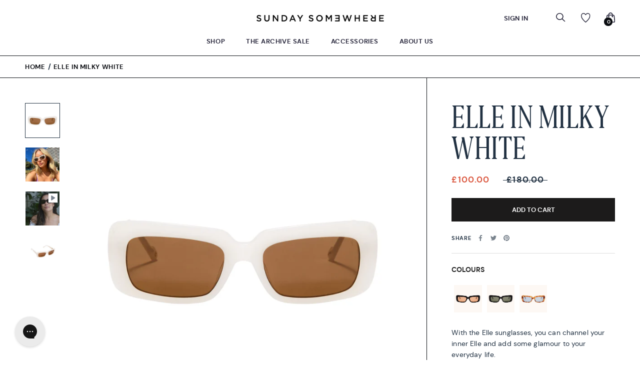

--- FILE ---
content_type: text/html; charset=utf-8
request_url: https://sundaysomewhere.com/products/elle-in-milky-white
body_size: 100358
content:
<!doctype html>

<html class="no-js" lang="en">
  <head>
<!-- Google Verification Tag - Start --><meta name="google-site-verification" content="d_3ViLPOaLFK_Rq8MSBIjHQu5xav9UQ_6UQYwVQVhCc" /><!-- Google Verification Tag - End -->

    <meta charset="utf-8"> 
    <meta http-equiv="X-UA-Compatible" content="IE=edge,chrome=1">
    <meta name="viewport" content="width=device-width, initial-scale=1.0, height=device-height, minimum-scale=1.0, maximum-scale=1.0">
    <meta name="theme-color" content="">
    <meta name="google-site-verification" content="afPo03bJJ0nbAUDKwQ1ZUmnsudbjWg9VVQE8TptUuS0" />

    <title>
      ELLE IN MILKY WHITE &ndash; SUNDAY SOMEWHERE
    </title><meta name="description" content="With the Elle sunglasses, you can channel your inner Elle and add some glamour to your everyday life. "><link rel="canonical" href="https://sundaysomewhere.com/products/elle-in-milky-white"><link rel="shortcut icon" href="//sundaysomewhere.com/cdn/shop/files/FAVICON_32x32_d99be333-7b9a-4a82-9f9f-e721f77daf7d_96x.png?v=1639309570" type="image/png"><meta property="og:type" content="product">
  <meta property="og:title" content="ELLE IN MILKY WHITE"><meta property="og:image" content="http://sundaysomewhere.com/cdn/shop/products/SUN014_C6_ELLE_1_55745539-205a-4d1c-a803-ec2a93b5938c.jpg?v=1663156109">
    <meta property="og:image:secure_url" content="https://sundaysomewhere.com/cdn/shop/products/SUN014_C6_ELLE_1_55745539-205a-4d1c-a803-ec2a93b5938c.jpg?v=1663156109">
    <meta property="og:image:width" content="3500">
    <meta property="og:image:height" content="3500"><meta property="product:price:amount" content="100.00">
  <meta property="product:price:currency" content="GBP"><meta property="og:description" content="With the Elle sunglasses, you can channel your inner Elle and add some glamour to your everyday life. "><meta property="og:url" content="https://sundaysomewhere.com/products/elle-in-milky-white">
<meta property="og:site_name" content="SUNDAY SOMEWHERE"><meta name="twitter:card" content="summary"><meta name="twitter:title" content="ELLE IN MILKY WHITE">
  <meta name="twitter:description" content="With the Elle sunglasses, you can channel your inner Elle and add some glamour to your everyday life. ">
  <meta name="twitter:image" content="https://sundaysomewhere.com/cdn/shop/products/SUN014_C6_ELLE_1_55745539-205a-4d1c-a803-ec2a93b5938c_600x600_crop_center.jpg?v=1663156109">
    <style>
  @font-face {
  font-family: Montserrat;
  font-weight: 500;
  font-style: normal;
  font-display: fallback;
  src: url("//sundaysomewhere.com/cdn/fonts/montserrat/montserrat_n5.07ef3781d9c78c8b93c98419da7ad4fbeebb6635.woff2") format("woff2"),
       url("//sundaysomewhere.com/cdn/fonts/montserrat/montserrat_n5.adf9b4bd8b0e4f55a0b203cdd84512667e0d5e4d.woff") format("woff");
}

  @font-face {
  font-family: "Nunito Sans";
  font-weight: 400;
  font-style: normal;
  font-display: fallback;
  src: url("//sundaysomewhere.com/cdn/fonts/nunito_sans/nunitosans_n4.0276fe080df0ca4e6a22d9cb55aed3ed5ba6b1da.woff2") format("woff2"),
       url("//sundaysomewhere.com/cdn/fonts/nunito_sans/nunitosans_n4.b4964bee2f5e7fd9c3826447e73afe2baad607b7.woff") format("woff");
}


  @font-face {
  font-family: "Nunito Sans";
  font-weight: 700;
  font-style: normal;
  font-display: fallback;
  src: url("//sundaysomewhere.com/cdn/fonts/nunito_sans/nunitosans_n7.25d963ed46da26098ebeab731e90d8802d989fa5.woff2") format("woff2"),
       url("//sundaysomewhere.com/cdn/fonts/nunito_sans/nunitosans_n7.d32e3219b3d2ec82285d3027bd673efc61a996c8.woff") format("woff");
}

  @font-face {
  font-family: "Nunito Sans";
  font-weight: 400;
  font-style: italic;
  font-display: fallback;
  src: url("//sundaysomewhere.com/cdn/fonts/nunito_sans/nunitosans_i4.6e408730afac1484cf297c30b0e67c86d17fc586.woff2") format("woff2"),
       url("//sundaysomewhere.com/cdn/fonts/nunito_sans/nunitosans_i4.c9b6dcbfa43622b39a5990002775a8381942ae38.woff") format("woff");
}

  @font-face {
  font-family: "Nunito Sans";
  font-weight: 700;
  font-style: italic;
  font-display: fallback;
  src: url("//sundaysomewhere.com/cdn/fonts/nunito_sans/nunitosans_i7.8c1124729eec046a321e2424b2acf328c2c12139.woff2") format("woff2"),
       url("//sundaysomewhere.com/cdn/fonts/nunito_sans/nunitosans_i7.af4cda04357273e0996d21184432bcb14651a64d.woff") format("woff");
}


  :root {
    --heading-font-family : Montserrat, sans-serif;
    --heading-font-weight : 500;
    --heading-font-style  : normal;

    --text-font-family : "Nunito Sans", sans-serif;
    --text-font-weight : 400;
    --text-font-style  : normal;

    --base-text-font-size   : 14px;
    --default-text-font-size: 14px;--background          : #ffffff;
    --background-rgb      : 255, 255, 255;
    --light-background    : #ffffff;
    --light-background-rgb: 255, 255, 255;
    --heading-color       : #213142;
    --text-color          : #213142;
    --text-color-rgb      : 33, 49, 66;
    --text-color-light    : #213142;
    --text-color-light-rgb: 33, 49, 66;
    --link-color          : #213142;
    --link-color-rgb      : 33, 49, 66;
    --border-color        : #dee0e3;
    --border-color-rgb    : 222, 224, 227;

    --button-background    : #1c1b1b;
    --button-background-rgb: 28, 27, 27;
    --button-text-color    : #ffffff;

    --header-background       : #ffffff;
    --header-heading-color    : #232237;
    --header-light-text-color : #232237;
    --header-border-color     : #dedee1;

    --footer-background    : #ffffff;
    --footer-text-color    : #6a6a6a;
    --footer-heading-color : #1c1b1b;
    --footer-border-color  : #e9e9e9;

    --navigation-background      : #ffffff;
    --navigation-background-rgb  : 255, 255, 255;
    --navigation-text-color      : #232237;
    --navigation-text-color-light: rgba(35, 34, 55, 0.5);
    --navigation-border-color    : rgba(35, 34, 55, 0.25);

    --newsletter-popup-background     : #fdf8f4;
    --newsletter-popup-text-color     : #213142;
    --newsletter-popup-text-color-rgb : 33, 49, 66;

    --secondary-elements-background       : #1c1b1b;
    --secondary-elements-background-rgb   : 28, 27, 27;
    --secondary-elements-text-color       : #ffffff;
    --secondary-elements-text-color-light : rgba(255, 255, 255, 0.5);
    --secondary-elements-border-color     : rgba(255, 255, 255, 0.25);

    --product-sale-price-color    : #db5a42;
    --product-sale-price-color-rgb: 219, 90, 66;
    --product-star-rating: #f6a429;

    /* Shopify related variables */
    --payment-terms-background-color: #ffffff;

    /* Products */

    --horizontal-spacing-four-products-per-row: 60px;
        --horizontal-spacing-two-products-per-row : 60px;

    --vertical-spacing-four-products-per-row: 60px;
        --vertical-spacing-two-products-per-row : 75px;

    /* Animation */
    --drawer-transition-timing: cubic-bezier(0.645, 0.045, 0.355, 1);
    --header-base-height: 80px; /* We set a default for browsers that do not support CSS variables */

    /* Cursors */
    --cursor-zoom-in-svg    : url(//sundaysomewhere.com/cdn/shop/t/128/assets/cursor-zoom-in.svg?v=93736306822662008261749316343);
    --cursor-zoom-in-2x-svg : url(//sundaysomewhere.com/cdn/shop/t/128/assets/cursor-zoom-in-2x.svg?v=56440631661894091541749316343);
  }
</style>

<script>
  // IE11 does not have support for CSS variables, so we have to polyfill them
  if (!(((window || {}).CSS || {}).supports && window.CSS.supports('(--a: 0)'))) {
    const script = document.createElement('script');
    script.type = 'text/javascript';
    script.src = 'https://cdn.jsdelivr.net/npm/css-vars-ponyfill@2';
    script.onload = function() {
      cssVars({});
    };

    document.getElementsByTagName('head')[0].appendChild(script);
  }
</script>

    <script>window.performance && window.performance.mark && window.performance.mark('shopify.content_for_header.start');</script><meta name="google-site-verification" content="Ppt0LIOYdGkM0M6uHElpQ1vyqn6oLypwdIQA0_yhdRg">
<meta name="google-site-verification" content="pnqgulYQZRUmCAhvQh6CMIE7omj_vUPKzpyeINAehtU">
<meta id="shopify-digital-wallet" name="shopify-digital-wallet" content="/3102629/digital_wallets/dialog">
<meta name="shopify-checkout-api-token" content="4be97a0d2a593ed9cad451c653e01b77">
<meta id="in-context-paypal-metadata" data-shop-id="3102629" data-venmo-supported="false" data-environment="production" data-locale="en_US" data-paypal-v4="true" data-currency="GBP">
<link rel="alternate" type="application/json+oembed" href="https://sundaysomewhere.com/products/elle-in-milky-white.oembed">
<script async="async" src="/checkouts/internal/preloads.js?locale=en-GB"></script>
<link rel="preconnect" href="https://shop.app" crossorigin="anonymous">
<script async="async" src="https://shop.app/checkouts/internal/preloads.js?locale=en-GB&shop_id=3102629" crossorigin="anonymous"></script>
<script id="apple-pay-shop-capabilities" type="application/json">{"shopId":3102629,"countryCode":"GB","currencyCode":"GBP","merchantCapabilities":["supports3DS"],"merchantId":"gid:\/\/shopify\/Shop\/3102629","merchantName":"SUNDAY SOMEWHERE","requiredBillingContactFields":["postalAddress","email","phone"],"requiredShippingContactFields":["postalAddress","email","phone"],"shippingType":"shipping","supportedNetworks":["visa","maestro","masterCard","amex","discover","elo"],"total":{"type":"pending","label":"SUNDAY SOMEWHERE","amount":"1.00"},"shopifyPaymentsEnabled":true,"supportsSubscriptions":true}</script>
<script id="shopify-features" type="application/json">{"accessToken":"4be97a0d2a593ed9cad451c653e01b77","betas":["rich-media-storefront-analytics"],"domain":"sundaysomewhere.com","predictiveSearch":true,"shopId":3102629,"locale":"en"}</script>
<script>var Shopify = Shopify || {};
Shopify.shop = "sundaysomewhere.myshopify.com";
Shopify.locale = "en";
Shopify.currency = {"active":"GBP","rate":"1.0"};
Shopify.country = "GB";
Shopify.theme = {"name":"New Collection Live 2025 V2","id":140559024216,"schema_name":"Sunday","schema_version":"5.4.3","theme_store_id":null,"role":"main"};
Shopify.theme.handle = "null";
Shopify.theme.style = {"id":null,"handle":null};
Shopify.cdnHost = "sundaysomewhere.com/cdn";
Shopify.routes = Shopify.routes || {};
Shopify.routes.root = "/";</script>
<script type="module">!function(o){(o.Shopify=o.Shopify||{}).modules=!0}(window);</script>
<script>!function(o){function n(){var o=[];function n(){o.push(Array.prototype.slice.apply(arguments))}return n.q=o,n}var t=o.Shopify=o.Shopify||{};t.loadFeatures=n(),t.autoloadFeatures=n()}(window);</script>
<script>
  window.ShopifyPay = window.ShopifyPay || {};
  window.ShopifyPay.apiHost = "shop.app\/pay";
  window.ShopifyPay.redirectState = null;
</script>
<script id="shop-js-analytics" type="application/json">{"pageType":"product"}</script>
<script defer="defer" async type="module" src="//sundaysomewhere.com/cdn/shopifycloud/shop-js/modules/v2/client.init-shop-cart-sync_CGREiBkR.en.esm.js"></script>
<script defer="defer" async type="module" src="//sundaysomewhere.com/cdn/shopifycloud/shop-js/modules/v2/chunk.common_Bt2Up4BP.esm.js"></script>
<script type="module">
  await import("//sundaysomewhere.com/cdn/shopifycloud/shop-js/modules/v2/client.init-shop-cart-sync_CGREiBkR.en.esm.js");
await import("//sundaysomewhere.com/cdn/shopifycloud/shop-js/modules/v2/chunk.common_Bt2Up4BP.esm.js");

  window.Shopify.SignInWithShop?.initShopCartSync?.({"fedCMEnabled":true,"windoidEnabled":true});

</script>
<script>
  window.Shopify = window.Shopify || {};
  if (!window.Shopify.featureAssets) window.Shopify.featureAssets = {};
  window.Shopify.featureAssets['shop-js'] = {"shop-cart-sync":["modules/v2/client.shop-cart-sync_CQNAmp__.en.esm.js","modules/v2/chunk.common_Bt2Up4BP.esm.js"],"init-windoid":["modules/v2/client.init-windoid_BMafEeJe.en.esm.js","modules/v2/chunk.common_Bt2Up4BP.esm.js"],"shop-cash-offers":["modules/v2/client.shop-cash-offers_3d66YIS3.en.esm.js","modules/v2/chunk.common_Bt2Up4BP.esm.js","modules/v2/chunk.modal_Dk0o9ppo.esm.js"],"init-fed-cm":["modules/v2/client.init-fed-cm_B-WG4sqw.en.esm.js","modules/v2/chunk.common_Bt2Up4BP.esm.js"],"shop-toast-manager":["modules/v2/client.shop-toast-manager_DhuhblEJ.en.esm.js","modules/v2/chunk.common_Bt2Up4BP.esm.js"],"shop-button":["modules/v2/client.shop-button_B5xLHL5j.en.esm.js","modules/v2/chunk.common_Bt2Up4BP.esm.js"],"avatar":["modules/v2/client.avatar_BTnouDA3.en.esm.js"],"init-shop-email-lookup-coordinator":["modules/v2/client.init-shop-email-lookup-coordinator_hqFayTDE.en.esm.js","modules/v2/chunk.common_Bt2Up4BP.esm.js"],"init-shop-cart-sync":["modules/v2/client.init-shop-cart-sync_CGREiBkR.en.esm.js","modules/v2/chunk.common_Bt2Up4BP.esm.js"],"shop-login-button":["modules/v2/client.shop-login-button_g5QkWrqe.en.esm.js","modules/v2/chunk.common_Bt2Up4BP.esm.js","modules/v2/chunk.modal_Dk0o9ppo.esm.js"],"pay-button":["modules/v2/client.pay-button_Cuf0bNvL.en.esm.js","modules/v2/chunk.common_Bt2Up4BP.esm.js"],"init-shop-for-new-customer-accounts":["modules/v2/client.init-shop-for-new-customer-accounts_Bxwhl6__.en.esm.js","modules/v2/client.shop-login-button_g5QkWrqe.en.esm.js","modules/v2/chunk.common_Bt2Up4BP.esm.js","modules/v2/chunk.modal_Dk0o9ppo.esm.js"],"init-customer-accounts-sign-up":["modules/v2/client.init-customer-accounts-sign-up_al3d1WE3.en.esm.js","modules/v2/client.shop-login-button_g5QkWrqe.en.esm.js","modules/v2/chunk.common_Bt2Up4BP.esm.js","modules/v2/chunk.modal_Dk0o9ppo.esm.js"],"shop-follow-button":["modules/v2/client.shop-follow-button_B9MutJJO.en.esm.js","modules/v2/chunk.common_Bt2Up4BP.esm.js","modules/v2/chunk.modal_Dk0o9ppo.esm.js"],"checkout-modal":["modules/v2/client.checkout-modal_OBPaeP-J.en.esm.js","modules/v2/chunk.common_Bt2Up4BP.esm.js","modules/v2/chunk.modal_Dk0o9ppo.esm.js"],"init-customer-accounts":["modules/v2/client.init-customer-accounts_Brxa5h1K.en.esm.js","modules/v2/client.shop-login-button_g5QkWrqe.en.esm.js","modules/v2/chunk.common_Bt2Up4BP.esm.js","modules/v2/chunk.modal_Dk0o9ppo.esm.js"],"lead-capture":["modules/v2/client.lead-capture_BBBv1Qpe.en.esm.js","modules/v2/chunk.common_Bt2Up4BP.esm.js","modules/v2/chunk.modal_Dk0o9ppo.esm.js"],"shop-login":["modules/v2/client.shop-login_DoNRI_y4.en.esm.js","modules/v2/chunk.common_Bt2Up4BP.esm.js","modules/v2/chunk.modal_Dk0o9ppo.esm.js"],"payment-terms":["modules/v2/client.payment-terms_BlOJedZ2.en.esm.js","modules/v2/chunk.common_Bt2Up4BP.esm.js","modules/v2/chunk.modal_Dk0o9ppo.esm.js"]};
</script>
<script>(function() {
  var isLoaded = false;
  function asyncLoad() {
    if (isLoaded) return;
    isLoaded = true;
    var urls = ["https:\/\/zooomyapps.com\/morelikethis\/ZooomyRelated.js?shop=sundaysomewhere.myshopify.com","https:\/\/zooomyapps.com\/morelikethis\/ZooomyRelatedOrderCapture.js?shop=sundaysomewhere.myshopify.com","\/\/cdn.shopify.com\/proxy\/38cd8b40c8afcf6cbffb32ba9e6d1916740360f420d8c7b740b06ef54dfc2282\/api.goaffpro.com\/loader.js?shop=sundaysomewhere.myshopify.com\u0026sp-cache-control=cHVibGljLCBtYXgtYWdlPTkwMA","\/\/staticw2.yotpo.com\/vYMJYIFia4TXISTahoeUWIip2VN2Xc797C6h0rGw\/widget.js?shop=sundaysomewhere.myshopify.com","\/\/cdn.shopify.com\/proxy\/42b97560dad81797d689c4253a3d5b3b18171785018214cb3fab05b6e45be730\/crossborder-integration.global-e.com\/js\/app.js?shop=sundaysomewhere.myshopify.com\u0026sp-cache-control=cHVibGljLCBtYXgtYWdlPTkwMA","https:\/\/config.gorgias.chat\/bundle-loader\/01GYCCEC20X3JYQ57R589X2FFE?source=shopify1click\u0026shop=sundaysomewhere.myshopify.com","https:\/\/crossborder-integration.global-e.com\/resources\/js\/app?shop=sundaysomewhere.myshopify.com","\/\/cdn.shopify.com\/proxy\/cba838d27bb732c270227bdb329009eef7cdb0ae588684fdc07665cfd24da91d\/web.global-e.com\/merchant\/storefrontattributes?merchantid=10001587\u0026shop=sundaysomewhere.myshopify.com\u0026sp-cache-control=cHVibGljLCBtYXgtYWdlPTkwMA","https:\/\/cdn.hextom.com\/js\/quickannouncementbar.js?shop=sundaysomewhere.myshopify.com","https:\/\/cdn.hextom.com\/js\/ultimatesalesboost.js?shop=sundaysomewhere.myshopify.com","https:\/\/assets.9gtb.com\/loader.js?g_cvt_id=380c7c1b-e8f3-4ff1-a8de-bbf5369e53e0\u0026shop=sundaysomewhere.myshopify.com","https:\/\/cdn.adscale.com\/static\/ecom_js\/sundaysomewhere\/add_item_to_cart.js?ver=20251110\u0026shop=sundaysomewhere.myshopify.com"];
    for (var i = 0; i < urls.length; i++) {
      var s = document.createElement('script');
      s.type = 'text/javascript';
      s.async = true;
      s.src = urls[i];
      var x = document.getElementsByTagName('script')[0];
      x.parentNode.insertBefore(s, x);
    }
  };
  if(window.attachEvent) {
    window.attachEvent('onload', asyncLoad);
  } else {
    window.addEventListener('load', asyncLoad, false);
  }
})();</script>
<script id="__st">var __st={"a":3102629,"offset":0,"reqid":"22e5b1cb-de5b-40c6-b259-0e460cc6ef25-1762738824","pageurl":"sundaysomewhere.com\/products\/elle-in-milky-white","u":"64237b121011","p":"product","rtyp":"product","rid":7248276586584};</script>
<script>window.ShopifyPaypalV4VisibilityTracking = true;</script>
<script id="captcha-bootstrap">!function(){'use strict';const t='contact',e='account',n='new_comment',o=[[t,t],['blogs',n],['comments',n],[t,'customer']],c=[[e,'customer_login'],[e,'guest_login'],[e,'recover_customer_password'],[e,'create_customer']],r=t=>t.map((([t,e])=>`form[action*='/${t}']:not([data-nocaptcha='true']) input[name='form_type'][value='${e}']`)).join(','),a=t=>()=>t?[...document.querySelectorAll(t)].map((t=>t.form)):[];function s(){const t=[...o],e=r(t);return a(e)}const i='password',u='form_key',d=['recaptcha-v3-token','g-recaptcha-response','h-captcha-response',i],f=()=>{try{return window.sessionStorage}catch{return}},m='__shopify_v',_=t=>t.elements[u];function p(t,e,n=!1){try{const o=window.sessionStorage,c=JSON.parse(o.getItem(e)),{data:r}=function(t){const{data:e,action:n}=t;return t[m]||n?{data:e,action:n}:{data:t,action:n}}(c);for(const[e,n]of Object.entries(r))t.elements[e]&&(t.elements[e].value=n);n&&o.removeItem(e)}catch(o){console.error('form repopulation failed',{error:o})}}const l='form_type',E='cptcha';function T(t){t.dataset[E]=!0}const w=window,h=w.document,L='Shopify',v='ce_forms',y='captcha';let A=!1;((t,e)=>{const n=(g='f06e6c50-85a8-45c8-87d0-21a2b65856fe',I='https://cdn.shopify.com/shopifycloud/storefront-forms-hcaptcha/ce_storefront_forms_captcha_hcaptcha.v1.5.2.iife.js',D={infoText:'Protected by hCaptcha',privacyText:'Privacy',termsText:'Terms'},(t,e,n)=>{const o=w[L][v],c=o.bindForm;if(c)return c(t,g,e,D).then(n);var r;o.q.push([[t,g,e,D],n]),r=I,A||(h.body.append(Object.assign(h.createElement('script'),{id:'captcha-provider',async:!0,src:r})),A=!0)});var g,I,D;w[L]=w[L]||{},w[L][v]=w[L][v]||{},w[L][v].q=[],w[L][y]=w[L][y]||{},w[L][y].protect=function(t,e){n(t,void 0,e),T(t)},Object.freeze(w[L][y]),function(t,e,n,w,h,L){const[v,y,A,g]=function(t,e,n){const i=e?o:[],u=t?c:[],d=[...i,...u],f=r(d),m=r(i),_=r(d.filter((([t,e])=>n.includes(e))));return[a(f),a(m),a(_),s()]}(w,h,L),I=t=>{const e=t.target;return e instanceof HTMLFormElement?e:e&&e.form},D=t=>v().includes(t);t.addEventListener('submit',(t=>{const e=I(t);if(!e)return;const n=D(e)&&!e.dataset.hcaptchaBound&&!e.dataset.recaptchaBound,o=_(e),c=g().includes(e)&&(!o||!o.value);(n||c)&&t.preventDefault(),c&&!n&&(function(t){try{if(!f())return;!function(t){const e=f();if(!e)return;const n=_(t);if(!n)return;const o=n.value;o&&e.removeItem(o)}(t);const e=Array.from(Array(32),(()=>Math.random().toString(36)[2])).join('');!function(t,e){_(t)||t.append(Object.assign(document.createElement('input'),{type:'hidden',name:u})),t.elements[u].value=e}(t,e),function(t,e){const n=f();if(!n)return;const o=[...t.querySelectorAll(`input[type='${i}']`)].map((({name:t})=>t)),c=[...d,...o],r={};for(const[a,s]of new FormData(t).entries())c.includes(a)||(r[a]=s);n.setItem(e,JSON.stringify({[m]:1,action:t.action,data:r}))}(t,e)}catch(e){console.error('failed to persist form',e)}}(e),e.submit())}));const S=(t,e)=>{t&&!t.dataset[E]&&(n(t,e.some((e=>e===t))),T(t))};for(const o of['focusin','change'])t.addEventListener(o,(t=>{const e=I(t);D(e)&&S(e,y())}));const B=e.get('form_key'),M=e.get(l),P=B&&M;t.addEventListener('DOMContentLoaded',(()=>{const t=y();if(P)for(const e of t)e.elements[l].value===M&&p(e,B);[...new Set([...A(),...v().filter((t=>'true'===t.dataset.shopifyCaptcha))])].forEach((e=>S(e,t)))}))}(h,new URLSearchParams(w.location.search),n,t,e,['guest_login'])})(!0,!0)}();</script>
<script integrity="sha256-52AcMU7V7pcBOXWImdc/TAGTFKeNjmkeM1Pvks/DTgc=" data-source-attribution="shopify.loadfeatures" defer="defer" src="//sundaysomewhere.com/cdn/shopifycloud/storefront/assets/storefront/load_feature-81c60534.js" crossorigin="anonymous"></script>
<script crossorigin="anonymous" defer="defer" src="//sundaysomewhere.com/cdn/shopifycloud/storefront/assets/shopify_pay/storefront-65b4c6d7.js?v=20250812"></script>
<script data-source-attribution="shopify.dynamic_checkout.dynamic.init">var Shopify=Shopify||{};Shopify.PaymentButton=Shopify.PaymentButton||{isStorefrontPortableWallets:!0,init:function(){window.Shopify.PaymentButton.init=function(){};var t=document.createElement("script");t.src="https://sundaysomewhere.com/cdn/shopifycloud/portable-wallets/latest/portable-wallets.en.js",t.type="module",document.head.appendChild(t)}};
</script>
<script data-source-attribution="shopify.dynamic_checkout.buyer_consent">
  function portableWalletsHideBuyerConsent(e){var t=document.getElementById("shopify-buyer-consent"),n=document.getElementById("shopify-subscription-policy-button");t&&n&&(t.classList.add("hidden"),t.setAttribute("aria-hidden","true"),n.removeEventListener("click",e))}function portableWalletsShowBuyerConsent(e){var t=document.getElementById("shopify-buyer-consent"),n=document.getElementById("shopify-subscription-policy-button");t&&n&&(t.classList.remove("hidden"),t.removeAttribute("aria-hidden"),n.addEventListener("click",e))}window.Shopify?.PaymentButton&&(window.Shopify.PaymentButton.hideBuyerConsent=portableWalletsHideBuyerConsent,window.Shopify.PaymentButton.showBuyerConsent=portableWalletsShowBuyerConsent);
</script>
<script data-source-attribution="shopify.dynamic_checkout.cart.bootstrap">document.addEventListener("DOMContentLoaded",(function(){function t(){return document.querySelector("shopify-accelerated-checkout-cart, shopify-accelerated-checkout")}if(t())Shopify.PaymentButton.init();else{new MutationObserver((function(e,n){t()&&(Shopify.PaymentButton.init(),n.disconnect())})).observe(document.body,{childList:!0,subtree:!0})}}));
</script>
<link id="shopify-accelerated-checkout-styles" rel="stylesheet" media="screen" href="https://sundaysomewhere.com/cdn/shopifycloud/portable-wallets/latest/accelerated-checkout-backwards-compat.css" crossorigin="anonymous">
<style id="shopify-accelerated-checkout-cart">
        #shopify-buyer-consent {
  margin-top: 1em;
  display: inline-block;
  width: 100%;
}

#shopify-buyer-consent.hidden {
  display: none;
}

#shopify-subscription-policy-button {
  background: none;
  border: none;
  padding: 0;
  text-decoration: underline;
  font-size: inherit;
  cursor: pointer;
}

#shopify-subscription-policy-button::before {
  box-shadow: none;
}

      </style>

<script>window.performance && window.performance.mark && window.performance.mark('shopify.content_for_header.end');</script>

    <link rel="stylesheet" href="//sundaysomewhere.com/cdn/shop/t/128/assets/font.css?v=121241413940700118331749316343">
    <link rel="stylesheet" href="//sundaysomewhere.com/cdn/shop/t/128/assets/theme.css?v=41616808739791743791749316343">
    <link rel="stylesheet" href="//sundaysomewhere.com/cdn/shop/t/128/assets/custom.scss.css?v=25036512182366149941749316343">
    <link rel="stylesheet" type="text/css" href="//cdn.jsdelivr.net/npm/slick-carousel@1.8.1/slick/slick.css"/>
    <script src="//ajax.googleapis.com/ajax/libs/jquery/2.1.4/jquery.min.js"></script>

    <script>// This allows to expose several variables to the global scope, to be used in scripts
      window.theme = {
        pageType: "product",
        moneyFormat: "£{{amount}}",
        moneyWithCurrencyFormat: "£{{amount}} GBP",
        currencyCodeEnabled: false,
        productImageSize: "square",
        searchMode: "product,article",
        showPageTransition: false,
        showElementStaggering: false,
        showImageZooming: true
      };

      window.routes = {
        rootUrl: "\/",
        rootUrlWithoutSlash: '',
        cartUrl: "\/cart",
        cartAddUrl: "\/cart\/add",
        cartChangeUrl: "\/cart\/change",
        searchUrl: "\/search",
        productRecommendationsUrl: "\/recommendations\/products"
      };

      window.languages = {
        cartAddNote: "Add Order Note",
        cartEditNote: "Edit Order Note",
        productImageLoadingError: "This image could not be loaded. Please try to reload the page.",
        productFormAddToCart: "Add to cart",
        productFormUnavailable: "Unavailable",
        productFormSoldOut: "Sold Out",
      };

      window.lazySizesConfig = {
        loadHidden: false,
        hFac: 0.5,
        expFactor: 2,
        ricTimeout: 150,
        lazyClass: 'Image--lazyLoad',
        loadingClass: 'Image--lazyLoading',
        loadedClass: 'Image--lazyLoaded'
      };

      document.documentElement.className = document.documentElement.className.replace('no-js', 'js');
      document.documentElement.style.setProperty('--window-height', window.innerHeight + 'px');

      // We do a quick detection of some features (we could use Modernizr but for so little...)
      (function() {
        document.documentElement.className += ((window.CSS && window.CSS.supports('(position: sticky) or (position: -webkit-sticky)')) ? ' supports-sticky' : ' no-supports-sticky');
        document.documentElement.className += (window.matchMedia('(-moz-touch-enabled: 1), (hover: none)')).matches ? ' no-supports-hover' : ' supports-hover';
      }());

      
    </script>

    <script src="//sundaysomewhere.com/cdn/shop/t/128/assets/lazysizes.min.js?v=174358363404432586981749316343" async></script><script src="//sundaysomewhere.com/cdn/shop/t/128/assets/libs.min.js?v=26178543184394469741749316343" defer></script>
    <script src="//sundaysomewhere.com/cdn/shop/t/128/assets/jquery.min.js?v=44552183305306383741749316343" defer></script>
    <script type="text/javascript" src="//cdn.jsdelivr.net/npm/slick-carousel@1.8.1/slick/slick.min.js" defer ></script>
    <script src="//sundaysomewhere.com/cdn/shop/t/128/assets/ajaxinate.min.js?v=184280457900856627781749316343" defer="defer"></script>
    <script src="//sundaysomewhere.com/cdn/shop/t/128/assets/theme.js?v=69766538163165777771749316343" defer></script>
    <script src="//sundaysomewhere.com/cdn/shop/t/128/assets/custom.js?v=96110412825294202581749316343" defer></script>
    


    
    
    <script>
      (function () {
        window.onpageshow = function() {
          if (window.theme.showPageTransition) {
            var pageTransition = document.querySelector('.PageTransition');

            if (pageTransition) {
              pageTransition.style.visibility = 'visible';
              pageTransition.style.opacity = '0';
            }
          }

          // When the page is loaded from the cache, we have to reload the cart content
          document.documentElement.dispatchEvent(new CustomEvent('cart:refresh', {
            bubbles: true
          }));
        };
      })();
    </script>

    
  <script type="application/ld+json">
  {
    "@context": "http://schema.org",
    "@type": "Product",
    "offers": [{
          "@type": "Offer",
          "name": "Default Title",
          "availability":"https://schema.org/InStock",
          "price": 100.0,
          "priceCurrency": "GBP",
          "priceValidUntil": "2025-11-20","sku": "SUN014-C6","url": "/products/elle-in-milky-white?variant=40081313792088"
        }
],
    "brand": {
      "name": "SUNDAY SOMEWHERE"
    },
    "name": "ELLE IN MILKY WHITE",
    "description": "With the Elle sunglasses, you can channel your inner Elle and add some glamour to your everyday life. ",
    "category": "The Archive",
    "url": "/products/elle-in-milky-white",
    "sku": "SUN014-C6",
    "image": {
      "@type": "ImageObject",
      "url": "https://sundaysomewhere.com/cdn/shop/products/SUN014_C6_ELLE_1_55745539-205a-4d1c-a803-ec2a93b5938c_1024x.jpg?v=1663156109",
      "image": "https://sundaysomewhere.com/cdn/shop/products/SUN014_C6_ELLE_1_55745539-205a-4d1c-a803-ec2a93b5938c_1024x.jpg?v=1663156109",
      "name": "ELLE IN MILKY WHITE",
      "width": "1024",
      "height": "1024"
    }
  }
  </script>



  <script type="application/ld+json">
  {
    "@context": "http://schema.org",
    "@type": "BreadcrumbList",
  "itemListElement": [{
      "@type": "ListItem",
      "position": 1,
      "name": "Home",
      "item": "https://sundaysomewhere.com"
    },{
          "@type": "ListItem",
          "position": 2,
          "name": "ELLE IN MILKY WHITE",
          "item": "https://sundaysomewhere.com/products/elle-in-milky-white"
        }]
  }
  </script>

  
  <!-- "snippets/shogun-head.liquid" was not rendered, the associated app was uninstalled -->

  

  

<link rel="stylesheet" type="text/css" href="https://crossborder-integration.global-e.com/resources/css/10001587/GB"/>
<script>
    GLBE_PARAMS = {
        appUrl: "https://crossborder-integration.global-e.com/",
        pixelUrl: "https://utils.global-e.com",
        pixelEnabled: true,
        geAppUrl: "https://web.global-e.com/",
        env: "Production",
        geCDNUrl: "https://webservices.global-e.com/",
        apiUrl: "https://api.global-e.com/",
        emi: "s5s5g",
        mid: "10001587",
        hiddenElements: ".ge-hide,.afterpay-paragraph,form[action='https://payments.amazon.com/checkout/signin']",
        countryCode: "GB",
        countryName: "United Kingdom",
        currencyCode: "GBP",
        currencyName: "British Pound",
        locale: "en",
        operatedCountries: ["AD","AE","AG","AI","AL","AM","AO","AR","AT","AU","AW","AZ","BA","BB","BD","BE","BF","BG","BH","BI","BJ","BL","BM","BN","BO","BR","BS","BT","BW","BZ","CA","CG","CH","CI","CK","CL","CM","CN","CO","CR","CV","CW","CY","CZ","DE","DJ","DK","DM","DO","DZ","EC","EE","EG","ES","ET","FI","FJ","FK","FO","FR","GA","GD","GE","GF","GH","GI","GL","GM","GN","GP","GQ","GR","GT","GW","GY","HK","HN","HR","HT","HU","ID","IE","IL","IN","IS","IT","JM","JO","JP","KE","KG","KH","KI","KM","KN","KR","KW","KY","KZ","LA","LB","LC","LI","LK","LR","LS","LT","LU","LV","MA","MC","MD","ME","MF","MG","MK","MN","MO","MQ","MR","MS","MT","MU","MV","MW","MX","MY","MZ","NA","NC","NG","NI","NL","NO","NP","NR","NU","NZ","OM","PA","PE","PF","PG","PH","PK","PL","PT","PY","QA","RE","RO","RS","RW","SA","SB","SC","SE","SG","SH","SI","SK","SL","SM","SN","SR","ST","SV","SX","SZ","TC","TD","TG","TH","TL","TM","TN","TO","TR","TT","TV","TW","TZ","UG","US","UY","UZ","VA","VC","VE","VG","VN","VU","WF","WS","YT","ZA","ZM","ZW"],
        allowedCountries: [{ code: 'AL', name: 'Albania' }, { code: 'DZ', name: 'Algeria' }, { code: 'AD', name: 'Andorra' }, { code: 'AO', name: 'Angola' }, { code: 'AI', name: 'Anguilla' }, { code: 'AG', name: 'Antigua &amp; Barbuda' }, { code: 'AR', name: 'Argentina' }, { code: 'AM', name: 'Armenia' }, { code: 'AW', name: 'Aruba' }, { code: 'AU', name: 'Australia' }, { code: 'AT', name: 'Austria' }, { code: 'AZ', name: 'Azerbaijan' }, { code: 'BS', name: 'Bahamas' }, { code: 'BH', name: 'Bahrain' }, { code: 'BD', name: 'Bangladesh' }, { code: 'BB', name: 'Barbados' }, { code: 'BE', name: 'Belgium' }, { code: 'BZ', name: 'Belize' }, { code: 'BJ', name: 'Benin' }, { code: 'BM', name: 'Bermuda' }, { code: 'BT', name: 'Bhutan' }, { code: 'BO', name: 'Bolivia' }, { code: 'BA', name: 'Bosnia &amp; Herzegovina' }, { code: 'BW', name: 'Botswana' }, { code: 'BR', name: 'Brazil' }, { code: 'VG', name: 'British Virgin Islands' }, { code: 'BN', name: 'Brunei' }, { code: 'BG', name: 'Bulgaria' }, { code: 'BF', name: 'Burkina Faso' }, { code: 'BI', name: 'Burundi' }, { code: 'KH', name: 'Cambodia' }, { code: 'CM', name: 'Cameroon' }, { code: 'CA', name: 'Canada' }, { code: 'CV', name: 'Cape Verde' }, { code: 'KY', name: 'Cayman Islands' }, { code: 'TD', name: 'Chad' }, { code: 'CL', name: 'Chile' }, { code: 'CN', name: 'China' }, { code: 'CO', name: 'Colombia' }, { code: 'KM', name: 'Comoros' }, { code: 'CG', name: 'Congo - Brazzaville' }, { code: 'CK', name: 'Cook Islands' }, { code: 'CR', name: 'Costa Rica' }, { code: 'CI', name: 'Côte d’Ivoire' }, { code: 'HR', name: 'Croatia' }, { code: 'CW', name: 'Curaçao' }, { code: 'CY', name: 'Cyprus' }, { code: 'CZ', name: 'Czechia' }, { code: 'DK', name: 'Denmark' }, { code: 'DJ', name: 'Djibouti' }, { code: 'DM', name: 'Dominica' }, { code: 'DO', name: 'Dominican Republic' }, { code: 'EC', name: 'Ecuador' }, { code: 'EG', name: 'Egypt' }, { code: 'SV', name: 'El Salvador' }, { code: 'GQ', name: 'Equatorial Guinea' }, { code: 'EE', name: 'Estonia' }, { code: 'SZ', name: 'Eswatini' }, { code: 'ET', name: 'Ethiopia' }, { code: 'FK', name: 'Falkland Islands' }, { code: 'FO', name: 'Faroe Islands' }, { code: 'FJ', name: 'Fiji' }, { code: 'FI', name: 'Finland' }, { code: 'FR', name: 'France' }, { code: 'GF', name: 'French Guiana' }, { code: 'PF', name: 'French Polynesia' }, { code: 'GA', name: 'Gabon' }, { code: 'GM', name: 'Gambia' }, { code: 'GE', name: 'Georgia' }, { code: 'DE', name: 'Germany' }, { code: 'GH', name: 'Ghana' }, { code: 'GI', name: 'Gibraltar' }, { code: 'GR', name: 'Greece' }, { code: 'GL', name: 'Greenland' }, { code: 'GD', name: 'Grenada' }, { code: 'GP', name: 'Guadeloupe' }, { code: 'GT', name: 'Guatemala' }, { code: 'GN', name: 'Guinea' }, { code: 'GW', name: 'Guinea-Bissau' }, { code: 'GY', name: 'Guyana' }, { code: 'HT', name: 'Haiti' }, { code: 'HN', name: 'Honduras' }, { code: 'HK', name: 'Hong Kong SAR' }, { code: 'HU', name: 'Hungary' }, { code: 'IS', name: 'Iceland' }, { code: 'IN', name: 'India' }, { code: 'ID', name: 'Indonesia' }, { code: 'IE', name: 'Ireland' }, { code: 'IL', name: 'Israel' }, { code: 'IT', name: 'Italy' }, { code: 'JM', name: 'Jamaica' }, { code: 'JP', name: 'Japan' }, { code: 'JO', name: 'Jordan' }, { code: 'KZ', name: 'Kazakhstan' }, { code: 'KE', name: 'Kenya' }, { code: 'KI', name: 'Kiribati' }, { code: 'KW', name: 'Kuwait' }, { code: 'KG', name: 'Kyrgyzstan' }, { code: 'LA', name: 'Laos' }, { code: 'LV', name: 'Latvia' }, { code: 'LB', name: 'Lebanon' }, { code: 'LS', name: 'Lesotho' }, { code: 'LR', name: 'Liberia' }, { code: 'LI', name: 'Liechtenstein' }, { code: 'LT', name: 'Lithuania' }, { code: 'LU', name: 'Luxembourg' }, { code: 'MO', name: 'Macao SAR' }, { code: 'MG', name: 'Madagascar' }, { code: 'MW', name: 'Malawi' }, { code: 'MY', name: 'Malaysia' }, { code: 'MV', name: 'Maldives' }, { code: 'MT', name: 'Malta' }, { code: 'MQ', name: 'Martinique' }, { code: 'MR', name: 'Mauritania' }, { code: 'MU', name: 'Mauritius' }, { code: 'YT', name: 'Mayotte' }, { code: 'MX', name: 'Mexico' }, { code: 'MD', name: 'Moldova' }, { code: 'MC', name: 'Monaco' }, { code: 'MN', name: 'Mongolia' }, { code: 'ME', name: 'Montenegro' }, { code: 'MS', name: 'Montserrat' }, { code: 'MA', name: 'Morocco' }, { code: 'MZ', name: 'Mozambique' }, { code: 'NA', name: 'Namibia' }, { code: 'NR', name: 'Nauru' }, { code: 'NP', name: 'Nepal' }, { code: 'NL', name: 'Netherlands' }, { code: 'NC', name: 'New Caledonia' }, { code: 'NZ', name: 'New Zealand' }, { code: 'NI', name: 'Nicaragua' }, { code: 'NG', name: 'Nigeria' }, { code: 'NU', name: 'Niue' }, { code: 'MK', name: 'North Macedonia' }, { code: 'NO', name: 'Norway' }, { code: 'OM', name: 'Oman' }, { code: 'PK', name: 'Pakistan' }, { code: 'PA', name: 'Panama' }, { code: 'PG', name: 'Papua New Guinea' }, { code: 'PY', name: 'Paraguay' }, { code: 'PE', name: 'Peru' }, { code: 'PH', name: 'Philippines' }, { code: 'PL', name: 'Poland' }, { code: 'PT', name: 'Portugal' }, { code: 'QA', name: 'Qatar' }, { code: 'RE', name: 'Réunion' }, { code: 'RO', name: 'Romania' }, { code: 'RW', name: 'Rwanda' }, { code: 'WS', name: 'Samoa' }, { code: 'SM', name: 'San Marino' }, { code: 'ST', name: 'São Tomé &amp; Príncipe' }, { code: 'SA', name: 'Saudi Arabia' }, { code: 'SN', name: 'Senegal' }, { code: 'RS', name: 'Serbia' }, { code: 'SC', name: 'Seychelles' }, { code: 'SL', name: 'Sierra Leone' }, { code: 'SG', name: 'Singapore' }, { code: 'SX', name: 'Sint Maarten' }, { code: 'SK', name: 'Slovakia' }, { code: 'SI', name: 'Slovenia' }, { code: 'SB', name: 'Solomon Islands' }, { code: 'ZA', name: 'South Africa' }, { code: 'KR', name: 'South Korea' }, { code: 'ES', name: 'Spain' }, { code: 'LK', name: 'Sri Lanka' }, { code: 'BL', name: 'St. Barthélemy' }, { code: 'SH', name: 'St. Helena' }, { code: 'KN', name: 'St. Kitts &amp; Nevis' }, { code: 'LC', name: 'St. Lucia' }, { code: 'MF', name: 'St. Martin' }, { code: 'VC', name: 'St. Vincent &amp; Grenadines' }, { code: 'SR', name: 'Suriname' }, { code: 'SE', name: 'Sweden' }, { code: 'CH', name: 'Switzerland' }, { code: 'TW', name: 'Taiwan' }, { code: 'TZ', name: 'Tanzania' }, { code: 'TH', name: 'Thailand' }, { code: 'TL', name: 'Timor-Leste' }, { code: 'TG', name: 'Togo' }, { code: 'TO', name: 'Tonga' }, { code: 'TT', name: 'Trinidad &amp; Tobago' }, { code: 'TN', name: 'Tunisia' }, { code: 'TM', name: 'Turkmenistan' }, { code: 'TC', name: 'Turks &amp; Caicos Islands' }, { code: 'TV', name: 'Tuvalu' }, { code: 'UG', name: 'Uganda' }, { code: 'AE', name: 'United Arab Emirates' }, { code: 'GB', name: 'United Kingdom' }, { code: 'US', name: 'United States' }, { code: 'UY', name: 'Uruguay' }, { code: 'UZ', name: 'Uzbekistan' }, { code: 'VU', name: 'Vanuatu' }, { code: 'VA', name: 'Vatican City' }, { code: 'VE', name: 'Venezuela' }, { code: 'VN', name: 'Vietnam' }, { code: 'WF', name: 'Wallis &amp; Futuna' }, { code: 'ZM', name: 'Zambia' }, { code: 'ZW', name: 'Zimbabwe' }, ],
        c1Enabled:"False",
        siteId: "7ce243a1e1a2",
        isTokenEnabled: "true",
};
</script>

<!-- Start Advanced Store Localization Code: https://apps.shopify.com/advanced-geo-functions --> 
<script rel="asl_jquery" src="https://code.jquery.com/jquery-3.6.0.min.js"></script><script type="text/javascript">
window.asl_location_override = function(type, location){
    localStorage.removeItem('country_override');
    localStorage.removeItem('region_override');
    localStorage.removeItem('zip_override');
    if(typeof location === '') localStorage.removeItem(type);
    else localStorage.setItem(type, location);
}
window.asl_deferload = function(){
    const asl_params = new URLSearchParams(window.location.search);
    var asl_override = '';     
    if(asl_params.has('region_redirected')) { localStorage.removeItem('zip_override'); localStorage.removeItem('country_override'); localStorage.removeItem('region_override'); }
        else if(asl_params.has('zip_override')) { asl_override = '&zip_override='+asl_params.get('zip_override'); localStorage.removeItem('country_override'); }
        else if(asl_params.has('country_override')) { asl_override = '&country_override='+asl_params.get('country_override'); localStorage.removeItem('zip_override');  }
    else if(asl_params.has('region_override')){ asl_override = '&region_override='+asl_params.get('region_override');  localStorage.removeItem('country_override'); }
        else if(localStorage.getItem('zip_override') !== null && localStorage.getItem('zip_override') !== '') asl_override = '&zip_overridden='+localStorage.getItem('zip_override');
        else if(localStorage.getItem('country_override') !== null && localStorage.getItem('country_override') !== '')  asl_override = '&country_overridden='+localStorage.getItem('country_override');
    else if(localStorage.getItem('region_override') !== null && localStorage.getItem('region_override') !== '')  asl_override = '&region_overridden='+localStorage.getItem('region_override');  


    (function($){
        var asl_s = document.createElement("script"); 
        asl_s.src = "https://localize.shop-keeper.com/api.js?themeid=140559024216&url="+encodeURIComponent(window.location.toString())+asl_override;
        asl_s.type = 'text/javascript';
        asl_s.onerror = function(){ $('style#asl_cleaner').remove(); $('style#asl_filter').remove(); $('style#asl_custom_filters').remove(); }
        try{
            document.getElementsByTagName("head")[0].appendChild(asl_s);
        } catch(error){
            $('style#asl_cleaner').remove(); 
            $('style#asl_custom_filters').remove();
            $('style#asl_filter').remove(); 
        }
    })(jQuery);
}
if(typeof jQuery === 'undefined'){
    var asl_jq = document.createElement("script"); 
    console.log('Advanced Store Localization: You should enable jQuery in "System" to speed up loading');
    asl_jq.src = "https://code.jquery.com/jquery-3.6.0.min.js";
    asl_jq.onload = function(){ asl_deferload(); }
    asl_jq.type = 'text/javascript';
    document.getElementsByTagName("head")[0].appendChild(asl_jq);
} else {
    asl_deferload();
}
</script>

<style id="asl_filter">
#product_form_1943308271704 > div.ProductMeta > div.ProductMeta__PriceList.Heading { visibility: hidden !important; }</style>
<style id="asl_cleaner">
.asl_discard  { visibility: none !important; opacity: 0 !important }
</style>
<style>
    </style>

<!-- End Advanced Store Localization Code --> 

<!-- BEGIN app block: shopify://apps/yotpo-product-reviews/blocks/settings/eb7dfd7d-db44-4334-bc49-c893b51b36cf -->


<script type="text/javascript">
  (function e(){var e=document.createElement("script");
  e.type="text/javascript",e.async=true,
  e.src="//staticw2.yotpo.com/vYMJYIFia4TXISTahoeUWIip2VN2Xc797C6h0rGw/widget.js?lang=en";
  var t=document.getElementsByTagName("script")[0];
  t.parentNode.insertBefore(e,t)})();
</script>



  
<!-- END app block --><!-- BEGIN app block: shopify://apps/klaviyo-email-marketing-sms/blocks/klaviyo-onsite-embed/2632fe16-c075-4321-a88b-50b567f42507 -->












  <script async src="https://static.klaviyo.com/onsite/js/NwRDeM/klaviyo.js?company_id=NwRDeM"></script>
  <script>!function(){if(!window.klaviyo){window._klOnsite=window._klOnsite||[];try{window.klaviyo=new Proxy({},{get:function(n,i){return"push"===i?function(){var n;(n=window._klOnsite).push.apply(n,arguments)}:function(){for(var n=arguments.length,o=new Array(n),w=0;w<n;w++)o[w]=arguments[w];var t="function"==typeof o[o.length-1]?o.pop():void 0,e=new Promise((function(n){window._klOnsite.push([i].concat(o,[function(i){t&&t(i),n(i)}]))}));return e}}})}catch(n){window.klaviyo=window.klaviyo||[],window.klaviyo.push=function(){var n;(n=window._klOnsite).push.apply(n,arguments)}}}}();</script>

  
    <script id="viewed_product">
      if (item == null) {
        var _learnq = _learnq || [];

        var MetafieldReviews = null
        var MetafieldYotpoRating = null
        var MetafieldYotpoCount = null
        var MetafieldLooxRating = null
        var MetafieldLooxCount = null
        var okendoProduct = null
        var okendoProductReviewCount = null
        var okendoProductReviewAverageValue = null
        try {
          // The following fields are used for Customer Hub recently viewed in order to add reviews.
          // This information is not part of __kla_viewed. Instead, it is part of __kla_viewed_reviewed_items
          MetafieldReviews = {};
          MetafieldYotpoRating = null
          MetafieldYotpoCount = null
          MetafieldLooxRating = null
          MetafieldLooxCount = null

          okendoProduct = null
          // If the okendo metafield is not legacy, it will error, which then requires the new json formatted data
          if (okendoProduct && 'error' in okendoProduct) {
            okendoProduct = null
          }
          okendoProductReviewCount = okendoProduct ? okendoProduct.reviewCount : null
          okendoProductReviewAverageValue = okendoProduct ? okendoProduct.reviewAverageValue : null
        } catch (error) {
          console.error('Error in Klaviyo onsite reviews tracking:', error);
        }

        var item = {
          Name: "ELLE IN MILKY WHITE",
          ProductID: 7248276586584,
          Categories: ["Active Sun 2025 WG","All","All no rules","ALL SUNGLASSES","Best Sellers","BFCM SALE","Datafeed","FACE SHAPE: SQUARE","The Archive","The ICON Collection"],
          ImageURL: "https://sundaysomewhere.com/cdn/shop/products/SUN014_C6_ELLE_1_55745539-205a-4d1c-a803-ec2a93b5938c_grande.jpg?v=1663156109",
          URL: "https://sundaysomewhere.com/products/elle-in-milky-white",
          Brand: "SUNDAY SOMEWHERE",
          Price: "£100.00",
          Value: "100.00",
          CompareAtPrice: "£180.00"
        };
        _learnq.push(['track', 'Viewed Product', item]);
        _learnq.push(['trackViewedItem', {
          Title: item.Name,
          ItemId: item.ProductID,
          Categories: item.Categories,
          ImageUrl: item.ImageURL,
          Url: item.URL,
          Metadata: {
            Brand: item.Brand,
            Price: item.Price,
            Value: item.Value,
            CompareAtPrice: item.CompareAtPrice
          },
          metafields:{
            reviews: MetafieldReviews,
            yotpo:{
              rating: MetafieldYotpoRating,
              count: MetafieldYotpoCount,
            },
            loox:{
              rating: MetafieldLooxRating,
              count: MetafieldLooxCount,
            },
            okendo: {
              rating: okendoProductReviewAverageValue,
              count: okendoProductReviewCount,
            }
          }
        }]);
      }
    </script>
  




  <script>
    window.klaviyoReviewsProductDesignMode = false
  </script>







<!-- END app block --><script src="https://cdn.shopify.com/extensions/019a194d-8c9a-7f4b-a9cb-aeaf0dc7a7a0/usb-prod-57/assets/ultimatesalesboost.js" type="text/javascript" defer="defer"></script>
<script src="https://cdn.shopify.com/extensions/019a617d-9e7b-7e3a-976c-b4d3a88aa81a/app-qab-prod-87/assets/quickannouncementbar.js" type="text/javascript" defer="defer"></script>
<script src="https://cdn.shopify.com/extensions/1f805629-c1d3-44c5-afa0-f2ef641295ef/booster-page-speed-optimizer-1/assets/speed-embed.js" type="text/javascript" defer="defer"></script>
<link href="https://monorail-edge.shopifysvc.com" rel="dns-prefetch">
<script>(function(){if ("sendBeacon" in navigator && "performance" in window) {try {var session_token_from_headers = performance.getEntriesByType('navigation')[0].serverTiming.find(x => x.name == '_s').description;} catch {var session_token_from_headers = undefined;}var session_cookie_matches = document.cookie.match(/_shopify_s=([^;]*)/);var session_token_from_cookie = session_cookie_matches && session_cookie_matches.length === 2 ? session_cookie_matches[1] : "";var session_token = session_token_from_headers || session_token_from_cookie || "";function handle_abandonment_event(e) {var entries = performance.getEntries().filter(function(entry) {return /monorail-edge.shopifysvc.com/.test(entry.name);});if (!window.abandonment_tracked && entries.length === 0) {window.abandonment_tracked = true;var currentMs = Date.now();var navigation_start = performance.timing.navigationStart;var payload = {shop_id: 3102629,url: window.location.href,navigation_start,duration: currentMs - navigation_start,session_token,page_type: "product"};window.navigator.sendBeacon("https://monorail-edge.shopifysvc.com/v1/produce", JSON.stringify({schema_id: "online_store_buyer_site_abandonment/1.1",payload: payload,metadata: {event_created_at_ms: currentMs,event_sent_at_ms: currentMs}}));}}window.addEventListener('pagehide', handle_abandonment_event);}}());</script>
<script id="web-pixels-manager-setup">(function e(e,d,r,n,o){if(void 0===o&&(o={}),!Boolean(null===(a=null===(i=window.Shopify)||void 0===i?void 0:i.analytics)||void 0===a?void 0:a.replayQueue)){var i,a;window.Shopify=window.Shopify||{};var t=window.Shopify;t.analytics=t.analytics||{};var s=t.analytics;s.replayQueue=[],s.publish=function(e,d,r){return s.replayQueue.push([e,d,r]),!0};try{self.performance.mark("wpm:start")}catch(e){}var l=function(){var e={modern:/Edge?\/(1{2}[4-9]|1[2-9]\d|[2-9]\d{2}|\d{4,})\.\d+(\.\d+|)|Firefox\/(1{2}[4-9]|1[2-9]\d|[2-9]\d{2}|\d{4,})\.\d+(\.\d+|)|Chrom(ium|e)\/(9{2}|\d{3,})\.\d+(\.\d+|)|(Maci|X1{2}).+ Version\/(15\.\d+|(1[6-9]|[2-9]\d|\d{3,})\.\d+)([,.]\d+|)( \(\w+\)|)( Mobile\/\w+|) Safari\/|Chrome.+OPR\/(9{2}|\d{3,})\.\d+\.\d+|(CPU[ +]OS|iPhone[ +]OS|CPU[ +]iPhone|CPU IPhone OS|CPU iPad OS)[ +]+(15[._]\d+|(1[6-9]|[2-9]\d|\d{3,})[._]\d+)([._]\d+|)|Android:?[ /-](13[3-9]|1[4-9]\d|[2-9]\d{2}|\d{4,})(\.\d+|)(\.\d+|)|Android.+Firefox\/(13[5-9]|1[4-9]\d|[2-9]\d{2}|\d{4,})\.\d+(\.\d+|)|Android.+Chrom(ium|e)\/(13[3-9]|1[4-9]\d|[2-9]\d{2}|\d{4,})\.\d+(\.\d+|)|SamsungBrowser\/([2-9]\d|\d{3,})\.\d+/,legacy:/Edge?\/(1[6-9]|[2-9]\d|\d{3,})\.\d+(\.\d+|)|Firefox\/(5[4-9]|[6-9]\d|\d{3,})\.\d+(\.\d+|)|Chrom(ium|e)\/(5[1-9]|[6-9]\d|\d{3,})\.\d+(\.\d+|)([\d.]+$|.*Safari\/(?![\d.]+ Edge\/[\d.]+$))|(Maci|X1{2}).+ Version\/(10\.\d+|(1[1-9]|[2-9]\d|\d{3,})\.\d+)([,.]\d+|)( \(\w+\)|)( Mobile\/\w+|) Safari\/|Chrome.+OPR\/(3[89]|[4-9]\d|\d{3,})\.\d+\.\d+|(CPU[ +]OS|iPhone[ +]OS|CPU[ +]iPhone|CPU IPhone OS|CPU iPad OS)[ +]+(10[._]\d+|(1[1-9]|[2-9]\d|\d{3,})[._]\d+)([._]\d+|)|Android:?[ /-](13[3-9]|1[4-9]\d|[2-9]\d{2}|\d{4,})(\.\d+|)(\.\d+|)|Mobile Safari.+OPR\/([89]\d|\d{3,})\.\d+\.\d+|Android.+Firefox\/(13[5-9]|1[4-9]\d|[2-9]\d{2}|\d{4,})\.\d+(\.\d+|)|Android.+Chrom(ium|e)\/(13[3-9]|1[4-9]\d|[2-9]\d{2}|\d{4,})\.\d+(\.\d+|)|Android.+(UC? ?Browser|UCWEB|U3)[ /]?(15\.([5-9]|\d{2,})|(1[6-9]|[2-9]\d|\d{3,})\.\d+)\.\d+|SamsungBrowser\/(5\.\d+|([6-9]|\d{2,})\.\d+)|Android.+MQ{2}Browser\/(14(\.(9|\d{2,})|)|(1[5-9]|[2-9]\d|\d{3,})(\.\d+|))(\.\d+|)|K[Aa][Ii]OS\/(3\.\d+|([4-9]|\d{2,})\.\d+)(\.\d+|)/},d=e.modern,r=e.legacy,n=navigator.userAgent;return n.match(d)?"modern":n.match(r)?"legacy":"unknown"}(),u="modern"===l?"modern":"legacy",c=(null!=n?n:{modern:"",legacy:""})[u],f=function(e){return[e.baseUrl,"/wpm","/b",e.hashVersion,"modern"===e.buildTarget?"m":"l",".js"].join("")}({baseUrl:d,hashVersion:r,buildTarget:u}),m=function(e){var d=e.version,r=e.bundleTarget,n=e.surface,o=e.pageUrl,i=e.monorailEndpoint;return{emit:function(e){var a=e.status,t=e.errorMsg,s=(new Date).getTime(),l=JSON.stringify({metadata:{event_sent_at_ms:s},events:[{schema_id:"web_pixels_manager_load/3.1",payload:{version:d,bundle_target:r,page_url:o,status:a,surface:n,error_msg:t},metadata:{event_created_at_ms:s}}]});if(!i)return console&&console.warn&&console.warn("[Web Pixels Manager] No Monorail endpoint provided, skipping logging."),!1;try{return self.navigator.sendBeacon.bind(self.navigator)(i,l)}catch(e){}var u=new XMLHttpRequest;try{return u.open("POST",i,!0),u.setRequestHeader("Content-Type","text/plain"),u.send(l),!0}catch(e){return console&&console.warn&&console.warn("[Web Pixels Manager] Got an unhandled error while logging to Monorail."),!1}}}}({version:r,bundleTarget:l,surface:e.surface,pageUrl:self.location.href,monorailEndpoint:e.monorailEndpoint});try{o.browserTarget=l,function(e){var d=e.src,r=e.async,n=void 0===r||r,o=e.onload,i=e.onerror,a=e.sri,t=e.scriptDataAttributes,s=void 0===t?{}:t,l=document.createElement("script"),u=document.querySelector("head"),c=document.querySelector("body");if(l.async=n,l.src=d,a&&(l.integrity=a,l.crossOrigin="anonymous"),s)for(var f in s)if(Object.prototype.hasOwnProperty.call(s,f))try{l.dataset[f]=s[f]}catch(e){}if(o&&l.addEventListener("load",o),i&&l.addEventListener("error",i),u)u.appendChild(l);else{if(!c)throw new Error("Did not find a head or body element to append the script");c.appendChild(l)}}({src:f,async:!0,onload:function(){if(!function(){var e,d;return Boolean(null===(d=null===(e=window.Shopify)||void 0===e?void 0:e.analytics)||void 0===d?void 0:d.initialized)}()){var d=window.webPixelsManager.init(e)||void 0;if(d){var r=window.Shopify.analytics;r.replayQueue.forEach((function(e){var r=e[0],n=e[1],o=e[2];d.publishCustomEvent(r,n,o)})),r.replayQueue=[],r.publish=d.publishCustomEvent,r.visitor=d.visitor,r.initialized=!0}}},onerror:function(){return m.emit({status:"failed",errorMsg:"".concat(f," has failed to load")})},sri:function(e){var d=/^sha384-[A-Za-z0-9+/=]+$/;return"string"==typeof e&&d.test(e)}(c)?c:"",scriptDataAttributes:o}),m.emit({status:"loading"})}catch(e){m.emit({status:"failed",errorMsg:(null==e?void 0:e.message)||"Unknown error"})}}})({shopId: 3102629,storefrontBaseUrl: "https://sundaysomewhere.com",extensionsBaseUrl: "https://extensions.shopifycdn.com/cdn/shopifycloud/web-pixels-manager",monorailEndpoint: "https://monorail-edge.shopifysvc.com/unstable/produce_batch",surface: "storefront-renderer",enabledBetaFlags: ["2dca8a86"],webPixelsConfigList: [{"id":"1359052888","configuration":"{\"accountID\":\"NwRDeM\",\"webPixelConfig\":\"eyJlbmFibGVBZGRlZFRvQ2FydEV2ZW50cyI6IHRydWV9\"}","eventPayloadVersion":"v1","runtimeContext":"STRICT","scriptVersion":"9a3e1117c25e3d7955a2b89bcfe1cdfd","type":"APP","apiClientId":123074,"privacyPurposes":["ANALYTICS","MARKETING"],"dataSharingAdjustments":{"protectedCustomerApprovalScopes":["read_customer_address","read_customer_email","read_customer_name","read_customer_personal_data","read_customer_phone"]}},{"id":"631898200","configuration":"{\"accountID\":\"AdScaleWepPixel\",\"adscaleShopHost\":\"sundaysomewhere\"}","eventPayloadVersion":"v1","runtimeContext":"STRICT","scriptVersion":"bb7d4e376056952c1b8d587666f0fa80","type":"APP","apiClientId":1807201,"privacyPurposes":["ANALYTICS","MARKETING","SALE_OF_DATA"],"dataSharingAdjustments":{"protectedCustomerApprovalScopes":["read_customer_address","read_customer_email","read_customer_name","read_customer_personal_data","read_customer_phone"]}},{"id":"562626648","configuration":"{\"shop\":\"sundaysomewhere.myshopify.com\",\"cookie_duration\":\"604800\"}","eventPayloadVersion":"v1","runtimeContext":"STRICT","scriptVersion":"a2e7513c3708f34b1f617d7ce88f9697","type":"APP","apiClientId":2744533,"privacyPurposes":["ANALYTICS","MARKETING"],"dataSharingAdjustments":{"protectedCustomerApprovalScopes":["read_customer_address","read_customer_email","read_customer_name","read_customer_personal_data","read_customer_phone"]}},{"id":"409469016","configuration":"{\"config\":\"{\\\"pixel_id\\\":\\\"AW-823360887\\\",\\\"target_country\\\":\\\"US\\\",\\\"gtag_events\\\":[{\\\"type\\\":\\\"page_view\\\",\\\"action_label\\\":\\\"AW-942285075\\\/UKLICK7K5_YBEJPCqMED\\\"},{\\\"type\\\":\\\"purchase\\\",\\\"action_label\\\":\\\"AW-942285075\\\/Ivc0CLHK5_YBEJPCqMED\\\"},{\\\"type\\\":\\\"view_item\\\",\\\"action_label\\\":\\\"AW-942285075\\\/uOJoCLTK5_YBEJPCqMED\\\"},{\\\"type\\\":\\\"add_to_cart\\\",\\\"action_label\\\":\\\"AW-942285075\\\/O7I9CLfK5_YBEJPCqMED\\\"},{\\\"type\\\":\\\"begin_checkout\\\",\\\"action_label\\\":\\\"AW-942285075\\\/laRbCLrK5_YBEJPCqMED\\\"},{\\\"type\\\":\\\"search\\\",\\\"action_label\\\":\\\"AW-942285075\\\/_ROVCL3K5_YBEJPCqMED\\\"},{\\\"type\\\":\\\"add_payment_info\\\",\\\"action_label\\\":\\\"AW-942285075\\\/q9t_CLjL5_YBEJPCqMED\\\"}],\\\"enable_monitoring_mode\\\":false}\"}","eventPayloadVersion":"v1","runtimeContext":"OPEN","scriptVersion":"b2a88bafab3e21179ed38636efcd8a93","type":"APP","apiClientId":1780363,"privacyPurposes":[],"dataSharingAdjustments":{"protectedCustomerApprovalScopes":["read_customer_address","read_customer_email","read_customer_name","read_customer_personal_data","read_customer_phone"]}},{"id":"199917656","configuration":"{\"accountId\":\"Global-e\",\"merchantId\":\"10001587\",\"baseApiUrl\":\"https:\/\/checkout-service.global-e.com\/api\/v1\",\"siteId\":\"7ce243a1e1a2\",\"BorderfreeMetaCAPIEnabled\":\"False\",\"FT_IsLegacyAnalyticsSDKEnabled\":\"True\",\"FT_IsAnalyticsSDKEnabled\":\"False\",\"CDNUrl\":\"https:\/\/webservices.global-e.com\/\",\"BfGoogleAdsEnabled\":\"false\"}","eventPayloadVersion":"v1","runtimeContext":"STRICT","scriptVersion":"d46ecae1472f6b5c7c8fea1eb41e6cb4","type":"APP","apiClientId":5806573,"privacyPurposes":["SALE_OF_DATA"],"dataSharingAdjustments":{"protectedCustomerApprovalScopes":["read_customer_address","read_customer_email","read_customer_name","read_customer_personal_data","read_customer_phone"]}},{"id":"115572824","configuration":"{\"pixel_id\":\"1497680953862274\",\"pixel_type\":\"facebook_pixel\",\"metaapp_system_user_token\":\"-\"}","eventPayloadVersion":"v1","runtimeContext":"OPEN","scriptVersion":"ca16bc87fe92b6042fbaa3acc2fbdaa6","type":"APP","apiClientId":2329312,"privacyPurposes":["ANALYTICS","MARKETING","SALE_OF_DATA"],"dataSharingAdjustments":{"protectedCustomerApprovalScopes":["read_customer_address","read_customer_email","read_customer_name","read_customer_personal_data","read_customer_phone"]}},{"id":"43712600","configuration":"{\"tagID\":\"2614052174124\"}","eventPayloadVersion":"v1","runtimeContext":"STRICT","scriptVersion":"18031546ee651571ed29edbe71a3550b","type":"APP","apiClientId":3009811,"privacyPurposes":["ANALYTICS","MARKETING","SALE_OF_DATA"],"dataSharingAdjustments":{"protectedCustomerApprovalScopes":["read_customer_address","read_customer_email","read_customer_name","read_customer_personal_data","read_customer_phone"]}},{"id":"34406488","eventPayloadVersion":"1","runtimeContext":"LAX","scriptVersion":"1","type":"CUSTOM","privacyPurposes":["ANALYTICS","MARKETING","SALE_OF_DATA"],"name":"AdScale"},{"id":"70484056","eventPayloadVersion":"v1","runtimeContext":"LAX","scriptVersion":"1","type":"CUSTOM","privacyPurposes":["ANALYTICS"],"name":"Google Analytics tag (migrated)"},{"id":"105185368","eventPayloadVersion":"1","runtimeContext":"LAX","scriptVersion":"1","type":"CUSTOM","privacyPurposes":["ANALYTICS","MARKETING","SALE_OF_DATA"],"name":"AdScale2"},{"id":"shopify-app-pixel","configuration":"{}","eventPayloadVersion":"v1","runtimeContext":"STRICT","scriptVersion":"0450","apiClientId":"shopify-pixel","type":"APP","privacyPurposes":["ANALYTICS","MARKETING"]},{"id":"shopify-custom-pixel","eventPayloadVersion":"v1","runtimeContext":"LAX","scriptVersion":"0450","apiClientId":"shopify-pixel","type":"CUSTOM","privacyPurposes":["ANALYTICS","MARKETING"]}],isMerchantRequest: false,initData: {"shop":{"name":"SUNDAY SOMEWHERE","paymentSettings":{"currencyCode":"GBP"},"myshopifyDomain":"sundaysomewhere.myshopify.com","countryCode":"GB","storefrontUrl":"https:\/\/sundaysomewhere.com"},"customer":null,"cart":null,"checkout":null,"productVariants":[{"price":{"amount":100.0,"currencyCode":"GBP"},"product":{"title":"ELLE IN MILKY WHITE","vendor":"SUNDAY SOMEWHERE","id":"7248276586584","untranslatedTitle":"ELLE IN MILKY WHITE","url":"\/products\/elle-in-milky-white","type":"The Archive"},"id":"40081313792088","image":{"src":"\/\/sundaysomewhere.com\/cdn\/shop\/products\/SUN014_C6_ELLE_1_55745539-205a-4d1c-a803-ec2a93b5938c.jpg?v=1663156109"},"sku":"SUN014-C6","title":"Default Title","untranslatedTitle":"Default Title"}],"purchasingCompany":null},},"https://sundaysomewhere.com/cdn","ae1676cfwd2530674p4253c800m34e853cb",{"modern":"","legacy":""},{"shopId":"3102629","storefrontBaseUrl":"https:\/\/sundaysomewhere.com","extensionBaseUrl":"https:\/\/extensions.shopifycdn.com\/cdn\/shopifycloud\/web-pixels-manager","surface":"storefront-renderer","enabledBetaFlags":"[\"2dca8a86\"]","isMerchantRequest":"false","hashVersion":"ae1676cfwd2530674p4253c800m34e853cb","publish":"custom","events":"[[\"page_viewed\",{}],[\"product_viewed\",{\"productVariant\":{\"price\":{\"amount\":100.0,\"currencyCode\":\"GBP\"},\"product\":{\"title\":\"ELLE IN MILKY WHITE\",\"vendor\":\"SUNDAY SOMEWHERE\",\"id\":\"7248276586584\",\"untranslatedTitle\":\"ELLE IN MILKY WHITE\",\"url\":\"\/products\/elle-in-milky-white\",\"type\":\"The Archive\"},\"id\":\"40081313792088\",\"image\":{\"src\":\"\/\/sundaysomewhere.com\/cdn\/shop\/products\/SUN014_C6_ELLE_1_55745539-205a-4d1c-a803-ec2a93b5938c.jpg?v=1663156109\"},\"sku\":\"SUN014-C6\",\"title\":\"Default Title\",\"untranslatedTitle\":\"Default Title\"}}]]"});</script><script>
  window.ShopifyAnalytics = window.ShopifyAnalytics || {};
  window.ShopifyAnalytics.meta = window.ShopifyAnalytics.meta || {};
  window.ShopifyAnalytics.meta.currency = 'GBP';
  var meta = {"product":{"id":7248276586584,"gid":"gid:\/\/shopify\/Product\/7248276586584","vendor":"SUNDAY SOMEWHERE","type":"The Archive","variants":[{"id":40081313792088,"price":10000,"name":"ELLE IN MILKY WHITE","public_title":null,"sku":"SUN014-C6"}],"remote":false},"page":{"pageType":"product","resourceType":"product","resourceId":7248276586584}};
  for (var attr in meta) {
    window.ShopifyAnalytics.meta[attr] = meta[attr];
  }
</script>
<script class="analytics">
  (function () {
    var customDocumentWrite = function(content) {
      var jquery = null;

      if (window.jQuery) {
        jquery = window.jQuery;
      } else if (window.Checkout && window.Checkout.$) {
        jquery = window.Checkout.$;
      }

      if (jquery) {
        jquery('body').append(content);
      }
    };

    var hasLoggedConversion = function(token) {
      if (token) {
        return document.cookie.indexOf('loggedConversion=' + token) !== -1;
      }
      return false;
    }

    var setCookieIfConversion = function(token) {
      if (token) {
        var twoMonthsFromNow = new Date(Date.now());
        twoMonthsFromNow.setMonth(twoMonthsFromNow.getMonth() + 2);

        document.cookie = 'loggedConversion=' + token + '; expires=' + twoMonthsFromNow;
      }
    }

    var trekkie = window.ShopifyAnalytics.lib = window.trekkie = window.trekkie || [];
    if (trekkie.integrations) {
      return;
    }
    trekkie.methods = [
      'identify',
      'page',
      'ready',
      'track',
      'trackForm',
      'trackLink'
    ];
    trekkie.factory = function(method) {
      return function() {
        var args = Array.prototype.slice.call(arguments);
        args.unshift(method);
        trekkie.push(args);
        return trekkie;
      };
    };
    for (var i = 0; i < trekkie.methods.length; i++) {
      var key = trekkie.methods[i];
      trekkie[key] = trekkie.factory(key);
    }
    trekkie.load = function(config) {
      trekkie.config = config || {};
      trekkie.config.initialDocumentCookie = document.cookie;
      var first = document.getElementsByTagName('script')[0];
      var script = document.createElement('script');
      script.type = 'text/javascript';
      script.onerror = function(e) {
        var scriptFallback = document.createElement('script');
        scriptFallback.type = 'text/javascript';
        scriptFallback.onerror = function(error) {
                var Monorail = {
      produce: function produce(monorailDomain, schemaId, payload) {
        var currentMs = new Date().getTime();
        var event = {
          schema_id: schemaId,
          payload: payload,
          metadata: {
            event_created_at_ms: currentMs,
            event_sent_at_ms: currentMs
          }
        };
        return Monorail.sendRequest("https://" + monorailDomain + "/v1/produce", JSON.stringify(event));
      },
      sendRequest: function sendRequest(endpointUrl, payload) {
        // Try the sendBeacon API
        if (window && window.navigator && typeof window.navigator.sendBeacon === 'function' && typeof window.Blob === 'function' && !Monorail.isIos12()) {
          var blobData = new window.Blob([payload], {
            type: 'text/plain'
          });

          if (window.navigator.sendBeacon(endpointUrl, blobData)) {
            return true;
          } // sendBeacon was not successful

        } // XHR beacon

        var xhr = new XMLHttpRequest();

        try {
          xhr.open('POST', endpointUrl);
          xhr.setRequestHeader('Content-Type', 'text/plain');
          xhr.send(payload);
        } catch (e) {
          console.log(e);
        }

        return false;
      },
      isIos12: function isIos12() {
        return window.navigator.userAgent.lastIndexOf('iPhone; CPU iPhone OS 12_') !== -1 || window.navigator.userAgent.lastIndexOf('iPad; CPU OS 12_') !== -1;
      }
    };
    Monorail.produce('monorail-edge.shopifysvc.com',
      'trekkie_storefront_load_errors/1.1',
      {shop_id: 3102629,
      theme_id: 140559024216,
      app_name: "storefront",
      context_url: window.location.href,
      source_url: "//sundaysomewhere.com/cdn/s/trekkie.storefront.308893168db1679b4a9f8a086857af995740364f.min.js"});

        };
        scriptFallback.async = true;
        scriptFallback.src = '//sundaysomewhere.com/cdn/s/trekkie.storefront.308893168db1679b4a9f8a086857af995740364f.min.js';
        first.parentNode.insertBefore(scriptFallback, first);
      };
      script.async = true;
      script.src = '//sundaysomewhere.com/cdn/s/trekkie.storefront.308893168db1679b4a9f8a086857af995740364f.min.js';
      first.parentNode.insertBefore(script, first);
    };
    trekkie.load(
      {"Trekkie":{"appName":"storefront","development":false,"defaultAttributes":{"shopId":3102629,"isMerchantRequest":null,"themeId":140559024216,"themeCityHash":"3606589559992000007","contentLanguage":"en","currency":"GBP"},"isServerSideCookieWritingEnabled":true,"monorailRegion":"shop_domain","enabledBetaFlags":["f0df213a"]},"Session Attribution":{},"S2S":{"facebookCapiEnabled":true,"source":"trekkie-storefront-renderer","apiClientId":580111}}
    );

    var loaded = false;
    trekkie.ready(function() {
      if (loaded) return;
      loaded = true;

      window.ShopifyAnalytics.lib = window.trekkie;

      var originalDocumentWrite = document.write;
      document.write = customDocumentWrite;
      try { window.ShopifyAnalytics.merchantGoogleAnalytics.call(this); } catch(error) {};
      document.write = originalDocumentWrite;

      window.ShopifyAnalytics.lib.page(null,{"pageType":"product","resourceType":"product","resourceId":7248276586584,"shopifyEmitted":true});

      var match = window.location.pathname.match(/checkouts\/(.+)\/(thank_you|post_purchase)/)
      var token = match? match[1]: undefined;
      if (!hasLoggedConversion(token)) {
        setCookieIfConversion(token);
        window.ShopifyAnalytics.lib.track("Viewed Product",{"currency":"GBP","variantId":40081313792088,"productId":7248276586584,"productGid":"gid:\/\/shopify\/Product\/7248276586584","name":"ELLE IN MILKY WHITE","price":"100.00","sku":"SUN014-C6","brand":"SUNDAY SOMEWHERE","variant":null,"category":"The Archive","nonInteraction":true,"remote":false},undefined,undefined,{"shopifyEmitted":true});
      window.ShopifyAnalytics.lib.track("monorail:\/\/trekkie_storefront_viewed_product\/1.1",{"currency":"GBP","variantId":40081313792088,"productId":7248276586584,"productGid":"gid:\/\/shopify\/Product\/7248276586584","name":"ELLE IN MILKY WHITE","price":"100.00","sku":"SUN014-C6","brand":"SUNDAY SOMEWHERE","variant":null,"category":"The Archive","nonInteraction":true,"remote":false,"referer":"https:\/\/sundaysomewhere.com\/products\/elle-in-milky-white"});
      }
    });


        var eventsListenerScript = document.createElement('script');
        eventsListenerScript.async = true;
        eventsListenerScript.src = "//sundaysomewhere.com/cdn/shopifycloud/storefront/assets/shop_events_listener-3da45d37.js";
        document.getElementsByTagName('head')[0].appendChild(eventsListenerScript);

})();</script>
  <script>
  if (!window.ga || (window.ga && typeof window.ga !== 'function')) {
    window.ga = function ga() {
      (window.ga.q = window.ga.q || []).push(arguments);
      if (window.Shopify && window.Shopify.analytics && typeof window.Shopify.analytics.publish === 'function') {
        window.Shopify.analytics.publish("ga_stub_called", {}, {sendTo: "google_osp_migration"});
      }
      console.error("Shopify's Google Analytics stub called with:", Array.from(arguments), "\nSee https://help.shopify.com/manual/promoting-marketing/pixels/pixel-migration#google for more information.");
    };
    if (window.Shopify && window.Shopify.analytics && typeof window.Shopify.analytics.publish === 'function') {
      window.Shopify.analytics.publish("ga_stub_initialized", {}, {sendTo: "google_osp_migration"});
    }
  }
</script>
<script
  defer
  src="https://sundaysomewhere.com/cdn/shopifycloud/perf-kit/shopify-perf-kit-2.1.2.min.js"
  data-application="storefront-renderer"
  data-shop-id="3102629"
  data-render-region="gcp-us-central1"
  data-page-type="product"
  data-theme-instance-id="140559024216"
  data-theme-name="Sunday"
  data-theme-version="5.4.3"
  data-monorail-region="shop_domain"
  data-resource-timing-sampling-rate="10"
  data-shs="true"
  data-shs-beacon="true"
  data-shs-export-with-fetch="true"
  data-shs-logs-sample-rate="1"
></script>
</head><body class="features--heading-small features--heading-uppercase features--show-image-zooming  template-product"><svg class="u-visually-hidden">
      <linearGradient id="rating-star-gradient-half">
        <stop offset="50%" stop-color="var(--product-star-rating)" />
        <stop offset="50%" stop-color="var(--text-color-light)" />
      </linearGradient>
    </svg>

    <a class="PageSkipLink u-visually-hidden" href="#main">Skip to content</a>
    <span class="LoadingBar"></span>
    <div class="PageOverlay"></div><div id="shopify-section-popup" class="shopify-section"></div>
    <div id="shopify-section-sidebar-menu" class="shopify-section"><section id="sidebar-menu" class="SidebarMenu Drawer Drawer--small Drawer--fromLeft" aria-hidden="true" data-section-id="sidebar-menu" data-section-type="sidebar-menu">
    <header class="Drawer__Header" data-drawer-animated-left>
      <button class="Drawer__Close Icon-Wrapper--clickable" data-action="close-drawer" data-drawer-id="sidebar-menu" aria-label="Close navigation"><svg class="Icon Icon--close " role="presentation" viewBox="0 0 16 14">
      <path d="M15 0L1 14m14 0L1 0" stroke="currentColor" fill="none" fill-rule="evenodd"></path>
    </svg></button>
    </header>

    <div class="Drawer__Content">
      <div class="Drawer__Main" data-drawer-animated-left data-scrollable>
        <div class="Drawer__Container">
          <nav class="SidebarMenu__Nav SidebarMenu__Nav--primary" aria-label="Sidebar navigation"><div class="Collapsible"><button class="Collapsible__Button Heading u-h6" data-action="toggle-collapsible" aria-expanded="false">Shop<span class="Collapsible__Plus"></span>
                  </button>

                  <div class="Collapsible__Inner">
                    <div class="Collapsible__Content"><div class="Collapsible"><a href="https://sundaysomewhere.com/collections/new-collection-1" class="Collapsible__Button Heading Text--subdued Link Link--primary u-h7">New In</a></div><div class="Collapsible"><a href="/collections/best-sellers" class="Collapsible__Button Heading Text--subdued Link Link--primary u-h7">Top sellers</a></div><div class="Collapsible"><a href="/collections/all-collections" class="Collapsible__Button Heading Text--subdued Link Link--primary u-h7">All Styles</a></div></div>
                  </div></div><div class="Collapsible"><a href="/collections/the-archive" class="Collapsible__Button Heading Link Link--primary u-h6">The Archive Sale</a></div><div class="Collapsible"><a href="/collections/accessories" class="Collapsible__Button Heading Link Link--primary u-h6">Accessories</a></div><div class="Collapsible"><button class="Collapsible__Button Heading u-h6" data-action="toggle-collapsible" aria-expanded="false">About us <span class="Collapsible__Plus"></span>
                  </button>

                  <div class="Collapsible__Inner">
                    <div class="Collapsible__Content"><div class="Collapsible"><a href="https://sundaysomewhere.com/pages/about-us" class="Collapsible__Button Heading Text--subdued Link Link--primary u-h7">The brand </a></div><div class="Collapsible"><a href="/pages/as-seen-on" class="Collapsible__Button Heading Text--subdued Link Link--primary u-h7">As Seen On </a></div></div>
                  </div></div></nav><nav class="SidebarMenu__Nav SidebarMenu__Nav--secondary">
            <ul class="Linklist Linklist--spacingLoose"><li class="Linklist__Item">
                  <a href="/account" class="Text--subdued Link Link--primary">
                    Sign in
                  </a>
                </li></ul>
          </nav>
        </div>
      </div><aside class="Drawer__Footer" data-drawer-animated-bottom><ul class="SidebarMenu__Social HorizontalList HorizontalList--spacingFill">
    <li class="HorizontalList__Item">
      <a href="https://www.facebook.com/sundaysomewhere" class="Link Link--primary" target="_blank" rel="noopener" aria-label="Facebook">
        <span class="Icon-Wrapper--clickable"><svg class="Icon Icon--facebook " viewBox="0 0 9 17">
      <path d="M5.842 17V9.246h2.653l.398-3.023h-3.05v-1.93c0-.874.246-1.47 1.526-1.47H9V.118C8.718.082 7.75 0 6.623 0 4.27 0 2.66 1.408 2.66 3.994v2.23H0v3.022h2.66V17h3.182z"></path>
    </svg></span>
      </a>
    </li>

    
<li class="HorizontalList__Item">
      <a href="https://instagram.com/sundaysomewhere" class="Link Link--primary" target="_blank" rel="noopener" aria-label="Instagram">
        <span class="Icon-Wrapper--clickable"><svg class="Icon Icon--instagram " role="presentation" viewBox="0 0 32 32">
      <path d="M15.994 2.886c4.273 0 4.775.019 6.464.095 1.562.07 2.406.33 2.971.552.749.292 1.283.635 1.841 1.194s.908 1.092 1.194 1.841c.216.565.483 1.41.552 2.971.076 1.689.095 2.19.095 6.464s-.019 4.775-.095 6.464c-.07 1.562-.33 2.406-.552 2.971-.292.749-.635 1.283-1.194 1.841s-1.092.908-1.841 1.194c-.565.216-1.41.483-2.971.552-1.689.076-2.19.095-6.464.095s-4.775-.019-6.464-.095c-1.562-.07-2.406-.33-2.971-.552-.749-.292-1.283-.635-1.841-1.194s-.908-1.092-1.194-1.841c-.216-.565-.483-1.41-.552-2.971-.076-1.689-.095-2.19-.095-6.464s.019-4.775.095-6.464c.07-1.562.33-2.406.552-2.971.292-.749.635-1.283 1.194-1.841s1.092-.908 1.841-1.194c.565-.216 1.41-.483 2.971-.552 1.689-.083 2.19-.095 6.464-.095zm0-2.883c-4.343 0-4.889.019-6.597.095-1.702.076-2.864.349-3.879.743-1.054.406-1.943.959-2.832 1.848S1.251 4.473.838 5.521C.444 6.537.171 7.699.095 9.407.019 11.109 0 11.655 0 15.997s.019 4.889.095 6.597c.076 1.702.349 2.864.743 3.886.406 1.054.959 1.943 1.848 2.832s1.784 1.435 2.832 1.848c1.016.394 2.178.667 3.886.743s2.248.095 6.597.095 4.889-.019 6.597-.095c1.702-.076 2.864-.349 3.886-.743 1.054-.406 1.943-.959 2.832-1.848s1.435-1.784 1.848-2.832c.394-1.016.667-2.178.743-3.886s.095-2.248.095-6.597-.019-4.889-.095-6.597c-.076-1.702-.349-2.864-.743-3.886-.406-1.054-.959-1.943-1.848-2.832S27.532 1.247 26.484.834C25.468.44 24.306.167 22.598.091c-1.714-.07-2.26-.089-6.603-.089zm0 7.778c-4.533 0-8.216 3.676-8.216 8.216s3.683 8.216 8.216 8.216 8.216-3.683 8.216-8.216-3.683-8.216-8.216-8.216zm0 13.549c-2.946 0-5.333-2.387-5.333-5.333s2.387-5.333 5.333-5.333 5.333 2.387 5.333 5.333-2.387 5.333-5.333 5.333zM26.451 7.457c0 1.059-.858 1.917-1.917 1.917s-1.917-.858-1.917-1.917c0-1.059.858-1.917 1.917-1.917s1.917.858 1.917 1.917z"></path>
    </svg></span>
      </a>
    </li>

    
<li class="HorizontalList__Item">
      <a href="https://www.pinterest.com/sundaysomewhere/" class="Link Link--primary" target="_blank" rel="noopener" aria-label="Pinterest">
        <span class="Icon-Wrapper--clickable"><svg class="Icon Icon--pinterest " role="presentation" viewBox="0 0 32 32">
      <path d="M16 0q3.25 0 6.208 1.271t5.104 3.417 3.417 5.104T32 16q0 4.333-2.146 8.021t-5.833 5.833T16 32q-2.375 0-4.542-.625 1.208-1.958 1.625-3.458l1.125-4.375q.417.792 1.542 1.396t2.375.604q2.5 0 4.479-1.438t3.063-3.937 1.083-5.625q0-3.708-2.854-6.437t-7.271-2.729q-2.708 0-4.958.917T8.042 8.689t-2.104 3.208-.729 3.479q0 2.167.812 3.792t2.438 2.292q.292.125.5.021t.292-.396q.292-1.042.333-1.292.167-.458-.208-.875-1.083-1.208-1.083-3.125 0-3.167 2.188-5.437t5.729-2.271q3.125 0 4.875 1.708t1.75 4.458q0 2.292-.625 4.229t-1.792 3.104-2.667 1.167q-1.25 0-2.042-.917t-.5-2.167q.167-.583.438-1.5t.458-1.563.354-1.396.167-1.25q0-1.042-.542-1.708t-1.583-.667q-1.292 0-2.167 1.188t-.875 2.979q0 .667.104 1.292t.229.917l.125.292q-1.708 7.417-2.083 8.708-.333 1.583-.25 3.708-4.292-1.917-6.938-5.875T0 16Q0 9.375 4.687 4.688T15.999.001z"></path>
    </svg></span>
      </a>
    </li>

    
<li class="HorizontalList__Item">
      <a href="https://www.tiktok.com/@sundaysomewhereofficial" class="Link Link--primary" target="_blank" rel="noopener" aria-label="TikTok">
        <span class="Icon-Wrapper--clickable"><svg class="Icon Icon--tiktok " role="presentation" viewBox="0 0 13 16">
      <path d="M12.998 6.146A4.055 4.055 0 019.23 4.331v6.245a4.616 4.616 0 11-4.615-4.615c.096 0 .19.008.285.014V8.25c-.095-.012-.188-.029-.285-.029a2.356 2.356 0 000 4.711c1.3 0 2.45-1.025 2.45-2.326L7.089 0h2.176A4.053 4.053 0 0013 3.618v2.528" fill="currentColor"></path>
    </svg></span>
      </a>
    </li>

    

  </ul>

</aside></div>
</section>

</div>
<div id="sidebar-cart" class="Drawer__Cart Drawer Drawer--fromRight" aria-hidden="true" data-section-id="cart" data-section-type="cart" data-section-settings='{
  "type": "drawer",
  "itemCount": 0,
  "drawer": true,
  "hasShippingEstimator": false
}'>
  <div class="Drawer__Header Drawer__Header--bordered Drawer__Container">
      <span class="Drawer__Title Heading u-h4">
        SHOPPING CART
      </span>

      <button class="Drawer__Close Icon-Wrapper--clickable" data-action="close-drawer" data-drawer-id="sidebar-cart" aria-label="Close cart"><svg class="Icon Icon--close " role="presentation" viewBox="0 0 16 14">
      <path d="M15 0L1 14m14 0L1 0" stroke="currentColor" fill="none" fill-rule="evenodd"></path>
    </svg></button>
  </div>

  <form class="Cart Drawer__Content" action="/cart" method="POST" novalidate>
    <div class="Drawer__Main" data-scrollable><p class="Cart__Empty Heading u-h5">Your cart is empty</p></div></form>
</div>
<div class="PageContainer">
      <div id="shopify-section-announcement" class="shopify-section"></div>
      <div id="shopify-section-header" class="shopify-section shopify-section--header"><div id="Search" class="Search" aria-hidden="true">
  <div class="Search__Inner">
    <div class="Search__SearchBar">
      <form action="/search" name="GET" role="search" class="Search__Form">
        <div class="Search__InputIconWrapper">
          <span class="hidden-tablet-and-up"><svg class="Icon Icon--search " role="presentation" viewBox="0 0 18 17">
      <g transform="translate(1 1)" stroke="currentColor" fill="none" fill-rule="evenodd" stroke-linecap="square">
        <path d="M16 16l-5.0752-5.0752"></path>
        <circle cx="6.4" cy="6.4" r="6.4"></circle>
      </g>
    </svg></span>
          <span class="hidden-phone"><svg class="Icon Icon--search-desktop " role="presentation" viewBox="0 0 21 21">
      <g transform="translate(1 1)" stroke="currentColor" stroke-width="2" fill="none" fill-rule="evenodd" stroke-linecap="square">
        <path d="M18 18l-5.7096-5.7096"></path>
        <circle cx="7.2" cy="7.2" r="7.2"></circle>
      </g>
    </svg></span>
        </div>

        <input type="search" class="Search__Input Heading" name="q" autocomplete="off" autocorrect="off" autocapitalize="off" aria-label="Search..." placeholder="Search..." autofocus>
        <input type="hidden" name="type" value="product">
      </form>

      <button class="Search__Close Link Link--primary" data-action="close-search" aria-label="Close search"><svg class="Icon Icon--close " role="presentation" viewBox="0 0 16 14">
      <path d="M15 0L1 14m14 0L1 0" stroke="currentColor" fill="none" fill-rule="evenodd"></path>
    </svg></button>
    </div>

    <div class="Search__Results" aria-hidden="true"><div class="PageLayout PageLayout--breakLap">
          <div class="PageLayout__Section"></div>
          <div class="PageLayout__Section PageLayout__Section--secondary"></div>
        </div></div>
  </div>
</div><section data-section-id="login" data-section-type="login" class="Customer__LoginPopup__Wrapper hidden-phone hidden-tablet hidden-lap">
  <div class="Customer__Login__Popup">
    <span class="Customer__LoginClose">
      <svg class="Icon Icon--close " role="presentation" viewBox="0 0 16 14">
      <path d="M15 0L1 14m14 0L1 0" stroke="currentColor" fill="none" fill-rule="evenodd"></path>
    </svg>
    </span>
    <div class="  PageContent PageContent--fitScreen PageContent--extraNarrow"><form method="post" action="/account/recover" accept-charset="UTF-8"><input type="hidden" name="form_type" value="recover_customer_password" /><input type="hidden" name="utf8" value="✓" /></form><form method="post" action="/account/login" id="customer_login" accept-charset="UTF-8" data-login-with-shop-sign-in="true" name="login" class="Form Form--spacingTight" style="display: block"><input type="hidden" name="form_type" value="customer_login" /><input type="hidden" name="utf8" value="✓" /><header class="Form__Header">
          <h1 class="Form__Title Heading u-h1">
            Sign in
          </h1></header><div class="Form__Item">
          <input type="email" class="Form__Input" name="customer[email]" required="required" placeholder="EMAIL" aria-label="Email" autofocus>
          <label class="Form__FloatingLabel">Email</label>
        </div>

        <div class="Form__Item">
          <input type="password" class="Form__Input" name="customer[password]" required="required" placeholder="PASSWORD" aria-label="Password">
          <label class="Form__FloatingLabel">Password</label>
        </div>

        <button type="button" class="Form__ItemHelp Link Link--primary" data-action="toggle-recover-form">
          Forgot your password?
        </button>

        <button type="submit" class="Form__Submit Button Button--primary Button--full">sign in</button>

        <div class="Form__Item__Button">
          <span>OR</span>  
          <button type="button" class=" Button Button--secondary Button--full">
            <img src="//sundaysomewhere.com/cdn/shop/t/128/assets/facebook.png?v=175893194623259956631749316343" alt="">
            SIGN IN WITH FACEBOOK
          </button>
          <button type="button" class=" Button Button--secondary Button--full">
            <img src="//sundaysomewhere.com/cdn/shop/t/128/assets/google.png?v=70961220005153644681749316343" alt="">
            SIGN IN WITH GOOGLE
          </button>
        </div>

        <div class="Form__Hint Form__Hint--center">
          <span class="Text--subdued">Not a member? </span>
          <a href="/account/register" class="Link Link--secondary">
            REGISTER
          </a>
        </div></form><form method="post" action="/account/recover" id="recover_customer_password" accept-charset="UTF-8" name="recover" class="Form Form--spacingTight" style="display: none"><input type="hidden" name="form_type" value="recover_customer_password" /><input type="hidden" name="utf8" value="✓" /><header class="Form__Header">
          <h1 class="Form__Title Heading u-h1">Recover password</h1><p class="Form__Legend">Please enter your email:</p></header><div class="Form__Item">
          <input type="email" class="Form__Input" name="email" required="required" placeholder="Email" aria-label="Email" autofocus>
          <label class="Form__FloatingLabel">Email</label>
        </div>

        <button type="submit" class="Form__Submit Button Button--primary Button--full">Recover</button>

        <div class="Form__Hint Form__Hint--center">
          <span class="Text--subdued">Remember your password?</span>
          <button type="button" class="Link Link--secondary" data-action="toggle-recover-form">Back to login</button>
        </div></form></div>
  </div>
</section><header id="section-header"
        class="Header Header--inline   "
        data-section-id="header"
        data-section-type="header"
        data-section-settings='{
  "navigationStyle": "inline",
  "hasTransparentHeader": false,
  "isSticky": true
}'
        role="banner">
  <div class="Header__Wrapper">

    <div class="Header__FlexItem Header__FlexItem--fill hidden-desk">
      <a  class="Header__Icon Header__Icon__menu Icon-Wrapper Icon-Wrapper--clickable hidden-desk">
        <button class="Header__Icon Icon-Wrapper Icon-Wrapper--clickable hidden-desk" aria-expanded="false" data-action="open-drawer" data-drawer-id="sidebar-menu" aria-label="Open navigation">
          <span><img src="//sundaysomewhere.com/cdn/shop/t/128/assets/menuicon.svg?v=162035335511358235111749316343" alt=""></span>
        </button>
      </a><form method="post" action="/localization" id="localization_form_header" accept-charset="UTF-8" class="Header__LocalizationForm" enctype="multipart/form-data"><input type="hidden" name="form_type" value="localization" /><input type="hidden" name="utf8" value="✓" /><input type="hidden" name="_method" value="put" /><input type="hidden" name="return_to" value="/products/elle-in-milky-white" /><div class="Currency__Selector HorizontalList HorizontalList--spacingLoose"><div class="HorizontalList__Item" style="width:50px;margin-left: 30px;">
            <input type="hidden" name="country_code" value="GB">
            <span class="u-visually-hidden">Currency</span>

            <button type="button" class="SelectButton Link Link--primary u-h8" aria-haspopup="true" aria-expanded="false" aria-controls="header-currency-popover">GB 
              
            </button>

            <div id="header-currency-popover" class="Popover Popover--small Popover--noWrap" aria-hidden="true">
              <header class="Popover__Header">
                <button type="button" class="Popover__Close Icon-Wrapper--clickable" data-action="close-popover"><svg class="Icon Icon--close " role="presentation" viewBox="0 0 16 14">
      <path d="M15 0L1 14m14 0L1 0" stroke="currentColor" fill="none" fill-rule="evenodd"></path>
    </svg></button>
                <span class="Popover__Title Heading u-h4">CHOOSE COUNTRY</span>
              </header>

              <div class="Popover__Content">
                <div class="Popover__ValueList Popover__ValueList--center" data-scrollable><button type="submit" name="country_code" class="Popover__Value  Heading Link Link--primary u-h6"  value="AL" >Albania 
                    </button><button type="submit" name="country_code" class="Popover__Value  Heading Link Link--primary u-h6"  value="DZ" >Algeria 
                    </button><button type="submit" name="country_code" class="Popover__Value  Heading Link Link--primary u-h6"  value="AD" >Andorra 
                    </button><button type="submit" name="country_code" class="Popover__Value  Heading Link Link--primary u-h6"  value="AO" >Angola 
                    </button><button type="submit" name="country_code" class="Popover__Value  Heading Link Link--primary u-h6"  value="AI" >Anguilla 
                    </button><button type="submit" name="country_code" class="Popover__Value  Heading Link Link--primary u-h6"  value="AG" >Antigua &amp; Barbuda 
                    </button><button type="submit" name="country_code" class="Popover__Value  Heading Link Link--primary u-h6"  value="AR" >Argentina 
                    </button><button type="submit" name="country_code" class="Popover__Value  Heading Link Link--primary u-h6"  value="AM" >Armenia 
                    </button><button type="submit" name="country_code" class="Popover__Value  Heading Link Link--primary u-h6"  value="AW" >Aruba 
                    </button><button type="submit" name="country_code" class="Popover__Value  Heading Link Link--primary u-h6"  value="AU" >Australia 
                    </button><button type="submit" name="country_code" class="Popover__Value  Heading Link Link--primary u-h6"  value="AT" >Austria 
                    </button><button type="submit" name="country_code" class="Popover__Value  Heading Link Link--primary u-h6"  value="AZ" >Azerbaijan 
                    </button><button type="submit" name="country_code" class="Popover__Value  Heading Link Link--primary u-h6"  value="BS" >Bahamas 
                    </button><button type="submit" name="country_code" class="Popover__Value  Heading Link Link--primary u-h6"  value="BH" >Bahrain 
                    </button><button type="submit" name="country_code" class="Popover__Value  Heading Link Link--primary u-h6"  value="BD" >Bangladesh 
                    </button><button type="submit" name="country_code" class="Popover__Value  Heading Link Link--primary u-h6"  value="BB" >Barbados 
                    </button><button type="submit" name="country_code" class="Popover__Value  Heading Link Link--primary u-h6"  value="BE" >Belgium 
                    </button><button type="submit" name="country_code" class="Popover__Value  Heading Link Link--primary u-h6"  value="BZ" >Belize 
                    </button><button type="submit" name="country_code" class="Popover__Value  Heading Link Link--primary u-h6"  value="BJ" >Benin 
                    </button><button type="submit" name="country_code" class="Popover__Value  Heading Link Link--primary u-h6"  value="BM" >Bermuda 
                    </button><button type="submit" name="country_code" class="Popover__Value  Heading Link Link--primary u-h6"  value="BT" >Bhutan 
                    </button><button type="submit" name="country_code" class="Popover__Value  Heading Link Link--primary u-h6"  value="BO" >Bolivia 
                    </button><button type="submit" name="country_code" class="Popover__Value  Heading Link Link--primary u-h6"  value="BA" >Bosnia &amp; Herzegovina 
                    </button><button type="submit" name="country_code" class="Popover__Value  Heading Link Link--primary u-h6"  value="BW" >Botswana 
                    </button><button type="submit" name="country_code" class="Popover__Value  Heading Link Link--primary u-h6"  value="BR" >Brazil 
                    </button><button type="submit" name="country_code" class="Popover__Value  Heading Link Link--primary u-h6"  value="VG" >British Virgin Islands 
                    </button><button type="submit" name="country_code" class="Popover__Value  Heading Link Link--primary u-h6"  value="BN" >Brunei 
                    </button><button type="submit" name="country_code" class="Popover__Value  Heading Link Link--primary u-h6"  value="BG" >Bulgaria 
                    </button><button type="submit" name="country_code" class="Popover__Value  Heading Link Link--primary u-h6"  value="BF" >Burkina Faso 
                    </button><button type="submit" name="country_code" class="Popover__Value  Heading Link Link--primary u-h6"  value="BI" >Burundi 
                    </button><button type="submit" name="country_code" class="Popover__Value  Heading Link Link--primary u-h6"  value="KH" >Cambodia 
                    </button><button type="submit" name="country_code" class="Popover__Value  Heading Link Link--primary u-h6"  value="CM" >Cameroon 
                    </button><button type="submit" name="country_code" class="Popover__Value  Heading Link Link--primary u-h6"  value="CA" >Canada 
                    </button><button type="submit" name="country_code" class="Popover__Value  Heading Link Link--primary u-h6"  value="CV" >Cape Verde 
                    </button><button type="submit" name="country_code" class="Popover__Value  Heading Link Link--primary u-h6"  value="KY" >Cayman Islands 
                    </button><button type="submit" name="country_code" class="Popover__Value  Heading Link Link--primary u-h6"  value="TD" >Chad 
                    </button><button type="submit" name="country_code" class="Popover__Value  Heading Link Link--primary u-h6"  value="CL" >Chile 
                    </button><button type="submit" name="country_code" class="Popover__Value  Heading Link Link--primary u-h6"  value="CN" >China 
                    </button><button type="submit" name="country_code" class="Popover__Value  Heading Link Link--primary u-h6"  value="CO" >Colombia 
                    </button><button type="submit" name="country_code" class="Popover__Value  Heading Link Link--primary u-h6"  value="KM" >Comoros 
                    </button><button type="submit" name="country_code" class="Popover__Value  Heading Link Link--primary u-h6"  value="CG" >Congo - Brazzaville 
                    </button><button type="submit" name="country_code" class="Popover__Value  Heading Link Link--primary u-h6"  value="CK" >Cook Islands 
                    </button><button type="submit" name="country_code" class="Popover__Value  Heading Link Link--primary u-h6"  value="CR" >Costa Rica 
                    </button><button type="submit" name="country_code" class="Popover__Value  Heading Link Link--primary u-h6"  value="CI" >Côte d’Ivoire 
                    </button><button type="submit" name="country_code" class="Popover__Value  Heading Link Link--primary u-h6"  value="HR" >Croatia 
                    </button><button type="submit" name="country_code" class="Popover__Value  Heading Link Link--primary u-h6"  value="CW" >Curaçao 
                    </button><button type="submit" name="country_code" class="Popover__Value  Heading Link Link--primary u-h6"  value="CY" >Cyprus 
                    </button><button type="submit" name="country_code" class="Popover__Value  Heading Link Link--primary u-h6"  value="CZ" >Czechia 
                    </button><button type="submit" name="country_code" class="Popover__Value  Heading Link Link--primary u-h6"  value="DK" >Denmark 
                    </button><button type="submit" name="country_code" class="Popover__Value  Heading Link Link--primary u-h6"  value="DJ" >Djibouti 
                    </button><button type="submit" name="country_code" class="Popover__Value  Heading Link Link--primary u-h6"  value="DM" >Dominica 
                    </button><button type="submit" name="country_code" class="Popover__Value  Heading Link Link--primary u-h6"  value="DO" >Dominican Republic 
                    </button><button type="submit" name="country_code" class="Popover__Value  Heading Link Link--primary u-h6"  value="EC" >Ecuador 
                    </button><button type="submit" name="country_code" class="Popover__Value  Heading Link Link--primary u-h6"  value="EG" >Egypt 
                    </button><button type="submit" name="country_code" class="Popover__Value  Heading Link Link--primary u-h6"  value="SV" >El Salvador 
                    </button><button type="submit" name="country_code" class="Popover__Value  Heading Link Link--primary u-h6"  value="GQ" >Equatorial Guinea 
                    </button><button type="submit" name="country_code" class="Popover__Value  Heading Link Link--primary u-h6"  value="EE" >Estonia 
                    </button><button type="submit" name="country_code" class="Popover__Value  Heading Link Link--primary u-h6"  value="SZ" >Eswatini 
                    </button><button type="submit" name="country_code" class="Popover__Value  Heading Link Link--primary u-h6"  value="ET" >Ethiopia 
                    </button><button type="submit" name="country_code" class="Popover__Value  Heading Link Link--primary u-h6"  value="FK" >Falkland Islands 
                    </button><button type="submit" name="country_code" class="Popover__Value  Heading Link Link--primary u-h6"  value="FO" >Faroe Islands 
                    </button><button type="submit" name="country_code" class="Popover__Value  Heading Link Link--primary u-h6"  value="FJ" >Fiji 
                    </button><button type="submit" name="country_code" class="Popover__Value  Heading Link Link--primary u-h6"  value="FI" >Finland 
                    </button><button type="submit" name="country_code" class="Popover__Value  Heading Link Link--primary u-h6"  value="FR" >France 
                    </button><button type="submit" name="country_code" class="Popover__Value  Heading Link Link--primary u-h6"  value="GF" >French Guiana 
                    </button><button type="submit" name="country_code" class="Popover__Value  Heading Link Link--primary u-h6"  value="PF" >French Polynesia 
                    </button><button type="submit" name="country_code" class="Popover__Value  Heading Link Link--primary u-h6"  value="GA" >Gabon 
                    </button><button type="submit" name="country_code" class="Popover__Value  Heading Link Link--primary u-h6"  value="GM" >Gambia 
                    </button><button type="submit" name="country_code" class="Popover__Value  Heading Link Link--primary u-h6"  value="GE" >Georgia 
                    </button><button type="submit" name="country_code" class="Popover__Value  Heading Link Link--primary u-h6"  value="DE" >Germany 
                    </button><button type="submit" name="country_code" class="Popover__Value  Heading Link Link--primary u-h6"  value="GH" >Ghana 
                    </button><button type="submit" name="country_code" class="Popover__Value  Heading Link Link--primary u-h6"  value="GI" >Gibraltar 
                    </button><button type="submit" name="country_code" class="Popover__Value  Heading Link Link--primary u-h6"  value="GR" >Greece 
                    </button><button type="submit" name="country_code" class="Popover__Value  Heading Link Link--primary u-h6"  value="GL" >Greenland 
                    </button><button type="submit" name="country_code" class="Popover__Value  Heading Link Link--primary u-h6"  value="GD" >Grenada 
                    </button><button type="submit" name="country_code" class="Popover__Value  Heading Link Link--primary u-h6"  value="GP" >Guadeloupe 
                    </button><button type="submit" name="country_code" class="Popover__Value  Heading Link Link--primary u-h6"  value="GT" >Guatemala 
                    </button><button type="submit" name="country_code" class="Popover__Value  Heading Link Link--primary u-h6"  value="GN" >Guinea 
                    </button><button type="submit" name="country_code" class="Popover__Value  Heading Link Link--primary u-h6"  value="GW" >Guinea-Bissau 
                    </button><button type="submit" name="country_code" class="Popover__Value  Heading Link Link--primary u-h6"  value="GY" >Guyana 
                    </button><button type="submit" name="country_code" class="Popover__Value  Heading Link Link--primary u-h6"  value="HT" >Haiti 
                    </button><button type="submit" name="country_code" class="Popover__Value  Heading Link Link--primary u-h6"  value="HN" >Honduras 
                    </button><button type="submit" name="country_code" class="Popover__Value  Heading Link Link--primary u-h6"  value="HK" >Hong Kong SAR 
                    </button><button type="submit" name="country_code" class="Popover__Value  Heading Link Link--primary u-h6"  value="HU" >Hungary 
                    </button><button type="submit" name="country_code" class="Popover__Value  Heading Link Link--primary u-h6"  value="IS" >Iceland 
                    </button><button type="submit" name="country_code" class="Popover__Value  Heading Link Link--primary u-h6"  value="IN" >India 
                    </button><button type="submit" name="country_code" class="Popover__Value  Heading Link Link--primary u-h6"  value="ID" >Indonesia 
                    </button><button type="submit" name="country_code" class="Popover__Value  Heading Link Link--primary u-h6"  value="IE" >Ireland 
                    </button><button type="submit" name="country_code" class="Popover__Value  Heading Link Link--primary u-h6"  value="IL" >Israel 
                    </button><button type="submit" name="country_code" class="Popover__Value  Heading Link Link--primary u-h6"  value="IT" >Italy 
                    </button><button type="submit" name="country_code" class="Popover__Value  Heading Link Link--primary u-h6"  value="JM" >Jamaica 
                    </button><button type="submit" name="country_code" class="Popover__Value  Heading Link Link--primary u-h6"  value="JP" >Japan 
                    </button><button type="submit" name="country_code" class="Popover__Value  Heading Link Link--primary u-h6"  value="JO" >Jordan 
                    </button><button type="submit" name="country_code" class="Popover__Value  Heading Link Link--primary u-h6"  value="KZ" >Kazakhstan 
                    </button><button type="submit" name="country_code" class="Popover__Value  Heading Link Link--primary u-h6"  value="KE" >Kenya 
                    </button><button type="submit" name="country_code" class="Popover__Value  Heading Link Link--primary u-h6"  value="KI" >Kiribati 
                    </button><button type="submit" name="country_code" class="Popover__Value  Heading Link Link--primary u-h6"  value="KW" >Kuwait 
                    </button><button type="submit" name="country_code" class="Popover__Value  Heading Link Link--primary u-h6"  value="KG" >Kyrgyzstan 
                    </button><button type="submit" name="country_code" class="Popover__Value  Heading Link Link--primary u-h6"  value="LA" >Laos 
                    </button><button type="submit" name="country_code" class="Popover__Value  Heading Link Link--primary u-h6"  value="LV" >Latvia 
                    </button><button type="submit" name="country_code" class="Popover__Value  Heading Link Link--primary u-h6"  value="LB" >Lebanon 
                    </button><button type="submit" name="country_code" class="Popover__Value  Heading Link Link--primary u-h6"  value="LS" >Lesotho 
                    </button><button type="submit" name="country_code" class="Popover__Value  Heading Link Link--primary u-h6"  value="LR" >Liberia 
                    </button><button type="submit" name="country_code" class="Popover__Value  Heading Link Link--primary u-h6"  value="LI" >Liechtenstein 
                    </button><button type="submit" name="country_code" class="Popover__Value  Heading Link Link--primary u-h6"  value="LT" >Lithuania 
                    </button><button type="submit" name="country_code" class="Popover__Value  Heading Link Link--primary u-h6"  value="LU" >Luxembourg 
                    </button><button type="submit" name="country_code" class="Popover__Value  Heading Link Link--primary u-h6"  value="MO" >Macao SAR 
                    </button><button type="submit" name="country_code" class="Popover__Value  Heading Link Link--primary u-h6"  value="MG" >Madagascar 
                    </button><button type="submit" name="country_code" class="Popover__Value  Heading Link Link--primary u-h6"  value="MW" >Malawi 
                    </button><button type="submit" name="country_code" class="Popover__Value  Heading Link Link--primary u-h6"  value="MY" >Malaysia 
                    </button><button type="submit" name="country_code" class="Popover__Value  Heading Link Link--primary u-h6"  value="MV" >Maldives 
                    </button><button type="submit" name="country_code" class="Popover__Value  Heading Link Link--primary u-h6"  value="MT" >Malta 
                    </button><button type="submit" name="country_code" class="Popover__Value  Heading Link Link--primary u-h6"  value="MQ" >Martinique 
                    </button><button type="submit" name="country_code" class="Popover__Value  Heading Link Link--primary u-h6"  value="MR" >Mauritania 
                    </button><button type="submit" name="country_code" class="Popover__Value  Heading Link Link--primary u-h6"  value="MU" >Mauritius 
                    </button><button type="submit" name="country_code" class="Popover__Value  Heading Link Link--primary u-h6"  value="YT" >Mayotte 
                    </button><button type="submit" name="country_code" class="Popover__Value  Heading Link Link--primary u-h6"  value="MX" >Mexico 
                    </button><button type="submit" name="country_code" class="Popover__Value  Heading Link Link--primary u-h6"  value="MD" >Moldova 
                    </button><button type="submit" name="country_code" class="Popover__Value  Heading Link Link--primary u-h6"  value="MC" >Monaco 
                    </button><button type="submit" name="country_code" class="Popover__Value  Heading Link Link--primary u-h6"  value="MN" >Mongolia 
                    </button><button type="submit" name="country_code" class="Popover__Value  Heading Link Link--primary u-h6"  value="ME" >Montenegro 
                    </button><button type="submit" name="country_code" class="Popover__Value  Heading Link Link--primary u-h6"  value="MS" >Montserrat 
                    </button><button type="submit" name="country_code" class="Popover__Value  Heading Link Link--primary u-h6"  value="MA" >Morocco 
                    </button><button type="submit" name="country_code" class="Popover__Value  Heading Link Link--primary u-h6"  value="MZ" >Mozambique 
                    </button><button type="submit" name="country_code" class="Popover__Value  Heading Link Link--primary u-h6"  value="NA" >Namibia 
                    </button><button type="submit" name="country_code" class="Popover__Value  Heading Link Link--primary u-h6"  value="NR" >Nauru 
                    </button><button type="submit" name="country_code" class="Popover__Value  Heading Link Link--primary u-h6"  value="NP" >Nepal 
                    </button><button type="submit" name="country_code" class="Popover__Value  Heading Link Link--primary u-h6"  value="NL" >Netherlands 
                    </button><button type="submit" name="country_code" class="Popover__Value  Heading Link Link--primary u-h6"  value="NC" >New Caledonia 
                    </button><button type="submit" name="country_code" class="Popover__Value  Heading Link Link--primary u-h6"  value="NZ" >New Zealand 
                    </button><button type="submit" name="country_code" class="Popover__Value  Heading Link Link--primary u-h6"  value="NI" >Nicaragua 
                    </button><button type="submit" name="country_code" class="Popover__Value  Heading Link Link--primary u-h6"  value="NG" >Nigeria 
                    </button><button type="submit" name="country_code" class="Popover__Value  Heading Link Link--primary u-h6"  value="NU" >Niue 
                    </button><button type="submit" name="country_code" class="Popover__Value  Heading Link Link--primary u-h6"  value="MK" >North Macedonia 
                    </button><button type="submit" name="country_code" class="Popover__Value  Heading Link Link--primary u-h6"  value="NO" >Norway 
                    </button><button type="submit" name="country_code" class="Popover__Value  Heading Link Link--primary u-h6"  value="OM" >Oman 
                    </button><button type="submit" name="country_code" class="Popover__Value  Heading Link Link--primary u-h6"  value="PK" >Pakistan 
                    </button><button type="submit" name="country_code" class="Popover__Value  Heading Link Link--primary u-h6"  value="PA" >Panama 
                    </button><button type="submit" name="country_code" class="Popover__Value  Heading Link Link--primary u-h6"  value="PG" >Papua New Guinea 
                    </button><button type="submit" name="country_code" class="Popover__Value  Heading Link Link--primary u-h6"  value="PY" >Paraguay 
                    </button><button type="submit" name="country_code" class="Popover__Value  Heading Link Link--primary u-h6"  value="PE" >Peru 
                    </button><button type="submit" name="country_code" class="Popover__Value  Heading Link Link--primary u-h6"  value="PH" >Philippines 
                    </button><button type="submit" name="country_code" class="Popover__Value  Heading Link Link--primary u-h6"  value="PL" >Poland 
                    </button><button type="submit" name="country_code" class="Popover__Value  Heading Link Link--primary u-h6"  value="PT" >Portugal 
                    </button><button type="submit" name="country_code" class="Popover__Value  Heading Link Link--primary u-h6"  value="QA" >Qatar 
                    </button><button type="submit" name="country_code" class="Popover__Value  Heading Link Link--primary u-h6"  value="RE" >Réunion 
                    </button><button type="submit" name="country_code" class="Popover__Value  Heading Link Link--primary u-h6"  value="RO" >Romania 
                    </button><button type="submit" name="country_code" class="Popover__Value  Heading Link Link--primary u-h6"  value="RW" >Rwanda 
                    </button><button type="submit" name="country_code" class="Popover__Value  Heading Link Link--primary u-h6"  value="WS" >Samoa 
                    </button><button type="submit" name="country_code" class="Popover__Value  Heading Link Link--primary u-h6"  value="SM" >San Marino 
                    </button><button type="submit" name="country_code" class="Popover__Value  Heading Link Link--primary u-h6"  value="ST" >São Tomé &amp; Príncipe 
                    </button><button type="submit" name="country_code" class="Popover__Value  Heading Link Link--primary u-h6"  value="SA" >Saudi Arabia 
                    </button><button type="submit" name="country_code" class="Popover__Value  Heading Link Link--primary u-h6"  value="SN" >Senegal 
                    </button><button type="submit" name="country_code" class="Popover__Value  Heading Link Link--primary u-h6"  value="RS" >Serbia 
                    </button><button type="submit" name="country_code" class="Popover__Value  Heading Link Link--primary u-h6"  value="SC" >Seychelles 
                    </button><button type="submit" name="country_code" class="Popover__Value  Heading Link Link--primary u-h6"  value="SL" >Sierra Leone 
                    </button><button type="submit" name="country_code" class="Popover__Value  Heading Link Link--primary u-h6"  value="SG" >Singapore 
                    </button><button type="submit" name="country_code" class="Popover__Value  Heading Link Link--primary u-h6"  value="SX" >Sint Maarten 
                    </button><button type="submit" name="country_code" class="Popover__Value  Heading Link Link--primary u-h6"  value="SK" >Slovakia 
                    </button><button type="submit" name="country_code" class="Popover__Value  Heading Link Link--primary u-h6"  value="SI" >Slovenia 
                    </button><button type="submit" name="country_code" class="Popover__Value  Heading Link Link--primary u-h6"  value="SB" >Solomon Islands 
                    </button><button type="submit" name="country_code" class="Popover__Value  Heading Link Link--primary u-h6"  value="ZA" >South Africa 
                    </button><button type="submit" name="country_code" class="Popover__Value  Heading Link Link--primary u-h6"  value="KR" >South Korea 
                    </button><button type="submit" name="country_code" class="Popover__Value  Heading Link Link--primary u-h6"  value="ES" >Spain 
                    </button><button type="submit" name="country_code" class="Popover__Value  Heading Link Link--primary u-h6"  value="LK" >Sri Lanka 
                    </button><button type="submit" name="country_code" class="Popover__Value  Heading Link Link--primary u-h6"  value="BL" >St. Barthélemy 
                    </button><button type="submit" name="country_code" class="Popover__Value  Heading Link Link--primary u-h6"  value="SH" >St. Helena 
                    </button><button type="submit" name="country_code" class="Popover__Value  Heading Link Link--primary u-h6"  value="KN" >St. Kitts &amp; Nevis 
                    </button><button type="submit" name="country_code" class="Popover__Value  Heading Link Link--primary u-h6"  value="LC" >St. Lucia 
                    </button><button type="submit" name="country_code" class="Popover__Value  Heading Link Link--primary u-h6"  value="MF" >St. Martin 
                    </button><button type="submit" name="country_code" class="Popover__Value  Heading Link Link--primary u-h6"  value="VC" >St. Vincent &amp; Grenadines 
                    </button><button type="submit" name="country_code" class="Popover__Value  Heading Link Link--primary u-h6"  value="SR" >Suriname 
                    </button><button type="submit" name="country_code" class="Popover__Value  Heading Link Link--primary u-h6"  value="SE" >Sweden 
                    </button><button type="submit" name="country_code" class="Popover__Value  Heading Link Link--primary u-h6"  value="CH" >Switzerland 
                    </button><button type="submit" name="country_code" class="Popover__Value  Heading Link Link--primary u-h6"  value="TW" >Taiwan 
                    </button><button type="submit" name="country_code" class="Popover__Value  Heading Link Link--primary u-h6"  value="TZ" >Tanzania 
                    </button><button type="submit" name="country_code" class="Popover__Value  Heading Link Link--primary u-h6"  value="TH" >Thailand 
                    </button><button type="submit" name="country_code" class="Popover__Value  Heading Link Link--primary u-h6"  value="TL" >Timor-Leste 
                    </button><button type="submit" name="country_code" class="Popover__Value  Heading Link Link--primary u-h6"  value="TG" >Togo 
                    </button><button type="submit" name="country_code" class="Popover__Value  Heading Link Link--primary u-h6"  value="TO" >Tonga 
                    </button><button type="submit" name="country_code" class="Popover__Value  Heading Link Link--primary u-h6"  value="TT" >Trinidad &amp; Tobago 
                    </button><button type="submit" name="country_code" class="Popover__Value  Heading Link Link--primary u-h6"  value="TN" >Tunisia 
                    </button><button type="submit" name="country_code" class="Popover__Value  Heading Link Link--primary u-h6"  value="TM" >Turkmenistan 
                    </button><button type="submit" name="country_code" class="Popover__Value  Heading Link Link--primary u-h6"  value="TC" >Turks &amp; Caicos Islands 
                    </button><button type="submit" name="country_code" class="Popover__Value  Heading Link Link--primary u-h6"  value="TV" >Tuvalu 
                    </button><button type="submit" name="country_code" class="Popover__Value  Heading Link Link--primary u-h6"  value="UG" >Uganda 
                    </button><button type="submit" name="country_code" class="Popover__Value  Heading Link Link--primary u-h6"  value="AE" >United Arab Emirates 
                    </button><button type="submit" name="country_code" class="Popover__Value is-selected Heading Link Link--primary u-h6"  value="GB" aria-current="true">United Kingdom 
                    </button><button type="submit" name="country_code" class="Popover__Value  Heading Link Link--primary u-h6"  value="US" >United States 
                    </button><button type="submit" name="country_code" class="Popover__Value  Heading Link Link--primary u-h6"  value="UY" >Uruguay 
                    </button><button type="submit" name="country_code" class="Popover__Value  Heading Link Link--primary u-h6"  value="UZ" >Uzbekistan 
                    </button><button type="submit" name="country_code" class="Popover__Value  Heading Link Link--primary u-h6"  value="VU" >Vanuatu 
                    </button><button type="submit" name="country_code" class="Popover__Value  Heading Link Link--primary u-h6"  value="VA" >Vatican City 
                    </button><button type="submit" name="country_code" class="Popover__Value  Heading Link Link--primary u-h6"  value="VE" >Venezuela 
                    </button><button type="submit" name="country_code" class="Popover__Value  Heading Link Link--primary u-h6"  value="VN" >Vietnam 
                    </button><button type="submit" name="country_code" class="Popover__Value  Heading Link Link--primary u-h6"  value="WF" >Wallis &amp; Futuna 
                    </button><button type="submit" name="country_code" class="Popover__Value  Heading Link Link--primary u-h6"  value="ZM" >Zambia 
                    </button><button type="submit" name="country_code" class="Popover__Value  Heading Link Link--primary u-h6"  value="ZW" >Zimbabwe 
                    </button></div>
              </div>
            </div>
          </div></div></form></div>


    <div class="Header__FlexItem Header__FlexItem--fill hidden-phone hidden-tablet hidden-lap">
      <button class="Header__Icon Icon-Wrapper Icon-Wrapper--clickable hidden-desk" aria-expanded="false" data-action="open-drawer" data-drawer-id="sidebar-menu" aria-label="Open navigation">
        <span><img src="//sundaysomewhere.com/cdn/shop/t/128/assets/menuicon.svg?v=162035335511358235111749316343" alt=""></span>
      </button><nav class="Header__MainNav hidden-pocket hidden-lap" aria-label="Main navigation">
          <ul class="HorizontalList HorizontalList--spacingExtraLoose"><li class="HorizontalList__Item " aria-haspopup="true">
                <a href="https://sundaysomewhere.com/collections/all-collections" class="Heading u-h6">Shop</a><div class="DropdownMenu" aria-hidden="true">
                    <ul class="Linklist"><li class="Linklist__Item" ><a href="https://sundaysomewhere.com/collections/new-collection-1" class="Link Link--secondary">New In </a></li><li class="Linklist__Item" ><a href="/collections/best-sellers" class="Link Link--secondary">Top sellers </a></li><li class="Linklist__Item" ><a href="/collections/all-collections" class="Link Link--secondary">All Styles </a></li></ul>
                    
                  </div></li><li class="HorizontalList__Item " >
                <a href="/collections/the-archive" class="Heading u-h6">The Archive Sale</a></li><li class="HorizontalList__Item " >
                <a href="/collections/accessories" class="Heading u-h6">Accessories</a></li><li class="HorizontalList__Item " aria-haspopup="true">
                <a href="/pages/about-us" class="Heading u-h6">About us </a><div style="z-index:9999" class="MegaMenu  " aria-hidden="true" >
                      <div class="MegaMenu__Inner">
                        
                       <div class="MegaMenu__Wrapper">

        <div class="MegaMenu__ItemWrapper">
          
            
              
                <a class="MegaMenu__PushHeading Heading u-h6" href="/pages/about-us">
                  The brand
                </a>
              
            
          
        </div>
      

        <div class="MegaMenu__ItemWrapper">
          
            
              
                <a class="MegaMenu__PushHeading Heading u-h6" href="/pages/as-seen-on">
                  As Seen On
                </a>
              
            
          
        </div>
      

</div>


                    
                      </div>
                    </div><div style="z-index:9999" class="MegaMenu  " aria-hidden="true" >
                      <div class="MegaMenu__Inner">
                        
                       <div class="MegaMenu__Wrapper">

        <div class="MegaMenu__ItemWrapper">
          
            
              
                <a class="MegaMenu__PushHeading Heading u-h6" href="/pages/about-us">
                  The brand
                </a>
              
            
          
        </div>
      

        <div class="MegaMenu__ItemWrapper">
          
            
              
                <a class="MegaMenu__PushHeading Heading u-h6" href="/pages/as-seen-on">
                  As Seen On
                </a>
              
            
          
        </div>
      

</div>


                    
                      </div>
                    </div></li></ul>
        </nav></div><div class="Header__FlexItem Header__FlexItem--logo"><div class="Header__Logo"><a href="/" class="Header__LogoLink"><img class="Header__LogoImage Header__LogoImage--primary"
               src="//sundaysomewhere.com/cdn/shop/files/logo-comp-5_255x.png?v=1639123792"
               srcset="//sundaysomewhere.com/cdn/shop/files/logo-comp-5_255x.png?v=1639123792 1x, //sundaysomewhere.com/cdn/shop/files/logo-comp-5_255x@2x.png?v=1639123792 2x"
               width="298"
               height="15"
               alt="SUNDAY SOMEWHERE"></a></div></div>
    

    <div class="Header__FlexItem Header__FlexItem--fill"><nav class="Header__SecondaryNav hidden-phone">
          <ul class="HorizontalList HorizontalList--spacingLoose hidden-pocket hidden-lap"><li class="HorizontalList__Item">
                <a class="Heading Link Link--primary Text--subdued u-h8 Heading__Account">
                  sign in
                </a></li><li class="HorizontalList__Item">
                <form method="post" action="/localization" id="localization_form_header" accept-charset="UTF-8" class="Header__LocalizationForm hidden-pocket hidden-lap" enctype="multipart/form-data"><input type="hidden" name="form_type" value="localization" /><input type="hidden" name="utf8" value="✓" /><input type="hidden" name="_method" value="put" /><input type="hidden" name="return_to" value="/products/elle-in-milky-white" /><div class="Currency__Selector HorizontalList HorizontalList--spacingLoose"><div class="HorizontalList__Item">
            <input type="hidden" name="country_code" value="GB">
            <span class="u-visually-hidden">Translation missing: en.header.general.country</span>

            <button type="button" class="SelectButton Link Link--primary u-h8" aria-haspopup="true" aria-expanded="false" aria-controls="header-currency-popover">United Kingdom 
              
            </button>

            <div id="header-currency-popover" class="Popover Popover--small Popover--noWrap" aria-hidden="true">
              <header class="Popover__Header">
                <button type="button" class="Popover__Close Icon-Wrapper--clickable" data-action="close-popover"><svg class="Icon Icon--close " role="presentation" viewBox="0 0 16 14">
      <path d="M15 0L1 14m14 0L1 0" stroke="currentColor" fill="none" fill-rule="evenodd"></path>
    </svg></button>
                <span class="Popover__Title Heading u-h4">Currency</span>
              </header>

              <div class="Popover__Content">
                <div class="Popover__ValueList Popover__ValueList--center" data-scrollable><button type="submit" name="country_code" class="Popover__Value  Heading Link Link--primary u-h6"  value="AL" >Albania 
                    </button><button type="submit" name="country_code" class="Popover__Value  Heading Link Link--primary u-h6"  value="DZ" >Algeria 
                    </button><button type="submit" name="country_code" class="Popover__Value  Heading Link Link--primary u-h6"  value="AD" >Andorra 
                    </button><button type="submit" name="country_code" class="Popover__Value  Heading Link Link--primary u-h6"  value="AO" >Angola 
                    </button><button type="submit" name="country_code" class="Popover__Value  Heading Link Link--primary u-h6"  value="AI" >Anguilla 
                    </button><button type="submit" name="country_code" class="Popover__Value  Heading Link Link--primary u-h6"  value="AG" >Antigua &amp; Barbuda 
                    </button><button type="submit" name="country_code" class="Popover__Value  Heading Link Link--primary u-h6"  value="AR" >Argentina 
                    </button><button type="submit" name="country_code" class="Popover__Value  Heading Link Link--primary u-h6"  value="AM" >Armenia 
                    </button><button type="submit" name="country_code" class="Popover__Value  Heading Link Link--primary u-h6"  value="AW" >Aruba 
                    </button><button type="submit" name="country_code" class="Popover__Value  Heading Link Link--primary u-h6"  value="AU" >Australia 
                    </button><button type="submit" name="country_code" class="Popover__Value  Heading Link Link--primary u-h6"  value="AT" >Austria 
                    </button><button type="submit" name="country_code" class="Popover__Value  Heading Link Link--primary u-h6"  value="AZ" >Azerbaijan 
                    </button><button type="submit" name="country_code" class="Popover__Value  Heading Link Link--primary u-h6"  value="BS" >Bahamas 
                    </button><button type="submit" name="country_code" class="Popover__Value  Heading Link Link--primary u-h6"  value="BH" >Bahrain 
                    </button><button type="submit" name="country_code" class="Popover__Value  Heading Link Link--primary u-h6"  value="BD" >Bangladesh 
                    </button><button type="submit" name="country_code" class="Popover__Value  Heading Link Link--primary u-h6"  value="BB" >Barbados 
                    </button><button type="submit" name="country_code" class="Popover__Value  Heading Link Link--primary u-h6"  value="BE" >Belgium 
                    </button><button type="submit" name="country_code" class="Popover__Value  Heading Link Link--primary u-h6"  value="BZ" >Belize 
                    </button><button type="submit" name="country_code" class="Popover__Value  Heading Link Link--primary u-h6"  value="BJ" >Benin 
                    </button><button type="submit" name="country_code" class="Popover__Value  Heading Link Link--primary u-h6"  value="BM" >Bermuda 
                    </button><button type="submit" name="country_code" class="Popover__Value  Heading Link Link--primary u-h6"  value="BT" >Bhutan 
                    </button><button type="submit" name="country_code" class="Popover__Value  Heading Link Link--primary u-h6"  value="BO" >Bolivia 
                    </button><button type="submit" name="country_code" class="Popover__Value  Heading Link Link--primary u-h6"  value="BA" >Bosnia &amp; Herzegovina 
                    </button><button type="submit" name="country_code" class="Popover__Value  Heading Link Link--primary u-h6"  value="BW" >Botswana 
                    </button><button type="submit" name="country_code" class="Popover__Value  Heading Link Link--primary u-h6"  value="BR" >Brazil 
                    </button><button type="submit" name="country_code" class="Popover__Value  Heading Link Link--primary u-h6"  value="VG" >British Virgin Islands 
                    </button><button type="submit" name="country_code" class="Popover__Value  Heading Link Link--primary u-h6"  value="BN" >Brunei 
                    </button><button type="submit" name="country_code" class="Popover__Value  Heading Link Link--primary u-h6"  value="BG" >Bulgaria 
                    </button><button type="submit" name="country_code" class="Popover__Value  Heading Link Link--primary u-h6"  value="BF" >Burkina Faso 
                    </button><button type="submit" name="country_code" class="Popover__Value  Heading Link Link--primary u-h6"  value="BI" >Burundi 
                    </button><button type="submit" name="country_code" class="Popover__Value  Heading Link Link--primary u-h6"  value="KH" >Cambodia 
                    </button><button type="submit" name="country_code" class="Popover__Value  Heading Link Link--primary u-h6"  value="CM" >Cameroon 
                    </button><button type="submit" name="country_code" class="Popover__Value  Heading Link Link--primary u-h6"  value="CA" >Canada 
                    </button><button type="submit" name="country_code" class="Popover__Value  Heading Link Link--primary u-h6"  value="CV" >Cape Verde 
                    </button><button type="submit" name="country_code" class="Popover__Value  Heading Link Link--primary u-h6"  value="KY" >Cayman Islands 
                    </button><button type="submit" name="country_code" class="Popover__Value  Heading Link Link--primary u-h6"  value="TD" >Chad 
                    </button><button type="submit" name="country_code" class="Popover__Value  Heading Link Link--primary u-h6"  value="CL" >Chile 
                    </button><button type="submit" name="country_code" class="Popover__Value  Heading Link Link--primary u-h6"  value="CN" >China 
                    </button><button type="submit" name="country_code" class="Popover__Value  Heading Link Link--primary u-h6"  value="CO" >Colombia 
                    </button><button type="submit" name="country_code" class="Popover__Value  Heading Link Link--primary u-h6"  value="KM" >Comoros 
                    </button><button type="submit" name="country_code" class="Popover__Value  Heading Link Link--primary u-h6"  value="CG" >Congo - Brazzaville 
                    </button><button type="submit" name="country_code" class="Popover__Value  Heading Link Link--primary u-h6"  value="CK" >Cook Islands 
                    </button><button type="submit" name="country_code" class="Popover__Value  Heading Link Link--primary u-h6"  value="CR" >Costa Rica 
                    </button><button type="submit" name="country_code" class="Popover__Value  Heading Link Link--primary u-h6"  value="CI" >Côte d’Ivoire 
                    </button><button type="submit" name="country_code" class="Popover__Value  Heading Link Link--primary u-h6"  value="HR" >Croatia 
                    </button><button type="submit" name="country_code" class="Popover__Value  Heading Link Link--primary u-h6"  value="CW" >Curaçao 
                    </button><button type="submit" name="country_code" class="Popover__Value  Heading Link Link--primary u-h6"  value="CY" >Cyprus 
                    </button><button type="submit" name="country_code" class="Popover__Value  Heading Link Link--primary u-h6"  value="CZ" >Czechia 
                    </button><button type="submit" name="country_code" class="Popover__Value  Heading Link Link--primary u-h6"  value="DK" >Denmark 
                    </button><button type="submit" name="country_code" class="Popover__Value  Heading Link Link--primary u-h6"  value="DJ" >Djibouti 
                    </button><button type="submit" name="country_code" class="Popover__Value  Heading Link Link--primary u-h6"  value="DM" >Dominica 
                    </button><button type="submit" name="country_code" class="Popover__Value  Heading Link Link--primary u-h6"  value="DO" >Dominican Republic 
                    </button><button type="submit" name="country_code" class="Popover__Value  Heading Link Link--primary u-h6"  value="EC" >Ecuador 
                    </button><button type="submit" name="country_code" class="Popover__Value  Heading Link Link--primary u-h6"  value="EG" >Egypt 
                    </button><button type="submit" name="country_code" class="Popover__Value  Heading Link Link--primary u-h6"  value="SV" >El Salvador 
                    </button><button type="submit" name="country_code" class="Popover__Value  Heading Link Link--primary u-h6"  value="GQ" >Equatorial Guinea 
                    </button><button type="submit" name="country_code" class="Popover__Value  Heading Link Link--primary u-h6"  value="EE" >Estonia 
                    </button><button type="submit" name="country_code" class="Popover__Value  Heading Link Link--primary u-h6"  value="SZ" >Eswatini 
                    </button><button type="submit" name="country_code" class="Popover__Value  Heading Link Link--primary u-h6"  value="ET" >Ethiopia 
                    </button><button type="submit" name="country_code" class="Popover__Value  Heading Link Link--primary u-h6"  value="FK" >Falkland Islands 
                    </button><button type="submit" name="country_code" class="Popover__Value  Heading Link Link--primary u-h6"  value="FO" >Faroe Islands 
                    </button><button type="submit" name="country_code" class="Popover__Value  Heading Link Link--primary u-h6"  value="FJ" >Fiji 
                    </button><button type="submit" name="country_code" class="Popover__Value  Heading Link Link--primary u-h6"  value="FI" >Finland 
                    </button><button type="submit" name="country_code" class="Popover__Value  Heading Link Link--primary u-h6"  value="FR" >France 
                    </button><button type="submit" name="country_code" class="Popover__Value  Heading Link Link--primary u-h6"  value="GF" >French Guiana 
                    </button><button type="submit" name="country_code" class="Popover__Value  Heading Link Link--primary u-h6"  value="PF" >French Polynesia 
                    </button><button type="submit" name="country_code" class="Popover__Value  Heading Link Link--primary u-h6"  value="GA" >Gabon 
                    </button><button type="submit" name="country_code" class="Popover__Value  Heading Link Link--primary u-h6"  value="GM" >Gambia 
                    </button><button type="submit" name="country_code" class="Popover__Value  Heading Link Link--primary u-h6"  value="GE" >Georgia 
                    </button><button type="submit" name="country_code" class="Popover__Value  Heading Link Link--primary u-h6"  value="DE" >Germany 
                    </button><button type="submit" name="country_code" class="Popover__Value  Heading Link Link--primary u-h6"  value="GH" >Ghana 
                    </button><button type="submit" name="country_code" class="Popover__Value  Heading Link Link--primary u-h6"  value="GI" >Gibraltar 
                    </button><button type="submit" name="country_code" class="Popover__Value  Heading Link Link--primary u-h6"  value="GR" >Greece 
                    </button><button type="submit" name="country_code" class="Popover__Value  Heading Link Link--primary u-h6"  value="GL" >Greenland 
                    </button><button type="submit" name="country_code" class="Popover__Value  Heading Link Link--primary u-h6"  value="GD" >Grenada 
                    </button><button type="submit" name="country_code" class="Popover__Value  Heading Link Link--primary u-h6"  value="GP" >Guadeloupe 
                    </button><button type="submit" name="country_code" class="Popover__Value  Heading Link Link--primary u-h6"  value="GT" >Guatemala 
                    </button><button type="submit" name="country_code" class="Popover__Value  Heading Link Link--primary u-h6"  value="GN" >Guinea 
                    </button><button type="submit" name="country_code" class="Popover__Value  Heading Link Link--primary u-h6"  value="GW" >Guinea-Bissau 
                    </button><button type="submit" name="country_code" class="Popover__Value  Heading Link Link--primary u-h6"  value="GY" >Guyana 
                    </button><button type="submit" name="country_code" class="Popover__Value  Heading Link Link--primary u-h6"  value="HT" >Haiti 
                    </button><button type="submit" name="country_code" class="Popover__Value  Heading Link Link--primary u-h6"  value="HN" >Honduras 
                    </button><button type="submit" name="country_code" class="Popover__Value  Heading Link Link--primary u-h6"  value="HK" >Hong Kong SAR 
                    </button><button type="submit" name="country_code" class="Popover__Value  Heading Link Link--primary u-h6"  value="HU" >Hungary 
                    </button><button type="submit" name="country_code" class="Popover__Value  Heading Link Link--primary u-h6"  value="IS" >Iceland 
                    </button><button type="submit" name="country_code" class="Popover__Value  Heading Link Link--primary u-h6"  value="IN" >India 
                    </button><button type="submit" name="country_code" class="Popover__Value  Heading Link Link--primary u-h6"  value="ID" >Indonesia 
                    </button><button type="submit" name="country_code" class="Popover__Value  Heading Link Link--primary u-h6"  value="IE" >Ireland 
                    </button><button type="submit" name="country_code" class="Popover__Value  Heading Link Link--primary u-h6"  value="IL" >Israel 
                    </button><button type="submit" name="country_code" class="Popover__Value  Heading Link Link--primary u-h6"  value="IT" >Italy 
                    </button><button type="submit" name="country_code" class="Popover__Value  Heading Link Link--primary u-h6"  value="JM" >Jamaica 
                    </button><button type="submit" name="country_code" class="Popover__Value  Heading Link Link--primary u-h6"  value="JP" >Japan 
                    </button><button type="submit" name="country_code" class="Popover__Value  Heading Link Link--primary u-h6"  value="JO" >Jordan 
                    </button><button type="submit" name="country_code" class="Popover__Value  Heading Link Link--primary u-h6"  value="KZ" >Kazakhstan 
                    </button><button type="submit" name="country_code" class="Popover__Value  Heading Link Link--primary u-h6"  value="KE" >Kenya 
                    </button><button type="submit" name="country_code" class="Popover__Value  Heading Link Link--primary u-h6"  value="KI" >Kiribati 
                    </button><button type="submit" name="country_code" class="Popover__Value  Heading Link Link--primary u-h6"  value="KW" >Kuwait 
                    </button><button type="submit" name="country_code" class="Popover__Value  Heading Link Link--primary u-h6"  value="KG" >Kyrgyzstan 
                    </button><button type="submit" name="country_code" class="Popover__Value  Heading Link Link--primary u-h6"  value="LA" >Laos 
                    </button><button type="submit" name="country_code" class="Popover__Value  Heading Link Link--primary u-h6"  value="LV" >Latvia 
                    </button><button type="submit" name="country_code" class="Popover__Value  Heading Link Link--primary u-h6"  value="LB" >Lebanon 
                    </button><button type="submit" name="country_code" class="Popover__Value  Heading Link Link--primary u-h6"  value="LS" >Lesotho 
                    </button><button type="submit" name="country_code" class="Popover__Value  Heading Link Link--primary u-h6"  value="LR" >Liberia 
                    </button><button type="submit" name="country_code" class="Popover__Value  Heading Link Link--primary u-h6"  value="LI" >Liechtenstein 
                    </button><button type="submit" name="country_code" class="Popover__Value  Heading Link Link--primary u-h6"  value="LT" >Lithuania 
                    </button><button type="submit" name="country_code" class="Popover__Value  Heading Link Link--primary u-h6"  value="LU" >Luxembourg 
                    </button><button type="submit" name="country_code" class="Popover__Value  Heading Link Link--primary u-h6"  value="MO" >Macao SAR 
                    </button><button type="submit" name="country_code" class="Popover__Value  Heading Link Link--primary u-h6"  value="MG" >Madagascar 
                    </button><button type="submit" name="country_code" class="Popover__Value  Heading Link Link--primary u-h6"  value="MW" >Malawi 
                    </button><button type="submit" name="country_code" class="Popover__Value  Heading Link Link--primary u-h6"  value="MY" >Malaysia 
                    </button><button type="submit" name="country_code" class="Popover__Value  Heading Link Link--primary u-h6"  value="MV" >Maldives 
                    </button><button type="submit" name="country_code" class="Popover__Value  Heading Link Link--primary u-h6"  value="MT" >Malta 
                    </button><button type="submit" name="country_code" class="Popover__Value  Heading Link Link--primary u-h6"  value="MQ" >Martinique 
                    </button><button type="submit" name="country_code" class="Popover__Value  Heading Link Link--primary u-h6"  value="MR" >Mauritania 
                    </button><button type="submit" name="country_code" class="Popover__Value  Heading Link Link--primary u-h6"  value="MU" >Mauritius 
                    </button><button type="submit" name="country_code" class="Popover__Value  Heading Link Link--primary u-h6"  value="YT" >Mayotte 
                    </button><button type="submit" name="country_code" class="Popover__Value  Heading Link Link--primary u-h6"  value="MX" >Mexico 
                    </button><button type="submit" name="country_code" class="Popover__Value  Heading Link Link--primary u-h6"  value="MD" >Moldova 
                    </button><button type="submit" name="country_code" class="Popover__Value  Heading Link Link--primary u-h6"  value="MC" >Monaco 
                    </button><button type="submit" name="country_code" class="Popover__Value  Heading Link Link--primary u-h6"  value="MN" >Mongolia 
                    </button><button type="submit" name="country_code" class="Popover__Value  Heading Link Link--primary u-h6"  value="ME" >Montenegro 
                    </button><button type="submit" name="country_code" class="Popover__Value  Heading Link Link--primary u-h6"  value="MS" >Montserrat 
                    </button><button type="submit" name="country_code" class="Popover__Value  Heading Link Link--primary u-h6"  value="MA" >Morocco 
                    </button><button type="submit" name="country_code" class="Popover__Value  Heading Link Link--primary u-h6"  value="MZ" >Mozambique 
                    </button><button type="submit" name="country_code" class="Popover__Value  Heading Link Link--primary u-h6"  value="NA" >Namibia 
                    </button><button type="submit" name="country_code" class="Popover__Value  Heading Link Link--primary u-h6"  value="NR" >Nauru 
                    </button><button type="submit" name="country_code" class="Popover__Value  Heading Link Link--primary u-h6"  value="NP" >Nepal 
                    </button><button type="submit" name="country_code" class="Popover__Value  Heading Link Link--primary u-h6"  value="NL" >Netherlands 
                    </button><button type="submit" name="country_code" class="Popover__Value  Heading Link Link--primary u-h6"  value="NC" >New Caledonia 
                    </button><button type="submit" name="country_code" class="Popover__Value  Heading Link Link--primary u-h6"  value="NZ" >New Zealand 
                    </button><button type="submit" name="country_code" class="Popover__Value  Heading Link Link--primary u-h6"  value="NI" >Nicaragua 
                    </button><button type="submit" name="country_code" class="Popover__Value  Heading Link Link--primary u-h6"  value="NG" >Nigeria 
                    </button><button type="submit" name="country_code" class="Popover__Value  Heading Link Link--primary u-h6"  value="NU" >Niue 
                    </button><button type="submit" name="country_code" class="Popover__Value  Heading Link Link--primary u-h6"  value="MK" >North Macedonia 
                    </button><button type="submit" name="country_code" class="Popover__Value  Heading Link Link--primary u-h6"  value="NO" >Norway 
                    </button><button type="submit" name="country_code" class="Popover__Value  Heading Link Link--primary u-h6"  value="OM" >Oman 
                    </button><button type="submit" name="country_code" class="Popover__Value  Heading Link Link--primary u-h6"  value="PK" >Pakistan 
                    </button><button type="submit" name="country_code" class="Popover__Value  Heading Link Link--primary u-h6"  value="PA" >Panama 
                    </button><button type="submit" name="country_code" class="Popover__Value  Heading Link Link--primary u-h6"  value="PG" >Papua New Guinea 
                    </button><button type="submit" name="country_code" class="Popover__Value  Heading Link Link--primary u-h6"  value="PY" >Paraguay 
                    </button><button type="submit" name="country_code" class="Popover__Value  Heading Link Link--primary u-h6"  value="PE" >Peru 
                    </button><button type="submit" name="country_code" class="Popover__Value  Heading Link Link--primary u-h6"  value="PH" >Philippines 
                    </button><button type="submit" name="country_code" class="Popover__Value  Heading Link Link--primary u-h6"  value="PL" >Poland 
                    </button><button type="submit" name="country_code" class="Popover__Value  Heading Link Link--primary u-h6"  value="PT" >Portugal 
                    </button><button type="submit" name="country_code" class="Popover__Value  Heading Link Link--primary u-h6"  value="QA" >Qatar 
                    </button><button type="submit" name="country_code" class="Popover__Value  Heading Link Link--primary u-h6"  value="RE" >Réunion 
                    </button><button type="submit" name="country_code" class="Popover__Value  Heading Link Link--primary u-h6"  value="RO" >Romania 
                    </button><button type="submit" name="country_code" class="Popover__Value  Heading Link Link--primary u-h6"  value="RW" >Rwanda 
                    </button><button type="submit" name="country_code" class="Popover__Value  Heading Link Link--primary u-h6"  value="WS" >Samoa 
                    </button><button type="submit" name="country_code" class="Popover__Value  Heading Link Link--primary u-h6"  value="SM" >San Marino 
                    </button><button type="submit" name="country_code" class="Popover__Value  Heading Link Link--primary u-h6"  value="ST" >São Tomé &amp; Príncipe 
                    </button><button type="submit" name="country_code" class="Popover__Value  Heading Link Link--primary u-h6"  value="SA" >Saudi Arabia 
                    </button><button type="submit" name="country_code" class="Popover__Value  Heading Link Link--primary u-h6"  value="SN" >Senegal 
                    </button><button type="submit" name="country_code" class="Popover__Value  Heading Link Link--primary u-h6"  value="RS" >Serbia 
                    </button><button type="submit" name="country_code" class="Popover__Value  Heading Link Link--primary u-h6"  value="SC" >Seychelles 
                    </button><button type="submit" name="country_code" class="Popover__Value  Heading Link Link--primary u-h6"  value="SL" >Sierra Leone 
                    </button><button type="submit" name="country_code" class="Popover__Value  Heading Link Link--primary u-h6"  value="SG" >Singapore 
                    </button><button type="submit" name="country_code" class="Popover__Value  Heading Link Link--primary u-h6"  value="SX" >Sint Maarten 
                    </button><button type="submit" name="country_code" class="Popover__Value  Heading Link Link--primary u-h6"  value="SK" >Slovakia 
                    </button><button type="submit" name="country_code" class="Popover__Value  Heading Link Link--primary u-h6"  value="SI" >Slovenia 
                    </button><button type="submit" name="country_code" class="Popover__Value  Heading Link Link--primary u-h6"  value="SB" >Solomon Islands 
                    </button><button type="submit" name="country_code" class="Popover__Value  Heading Link Link--primary u-h6"  value="ZA" >South Africa 
                    </button><button type="submit" name="country_code" class="Popover__Value  Heading Link Link--primary u-h6"  value="KR" >South Korea 
                    </button><button type="submit" name="country_code" class="Popover__Value  Heading Link Link--primary u-h6"  value="ES" >Spain 
                    </button><button type="submit" name="country_code" class="Popover__Value  Heading Link Link--primary u-h6"  value="LK" >Sri Lanka 
                    </button><button type="submit" name="country_code" class="Popover__Value  Heading Link Link--primary u-h6"  value="BL" >St. Barthélemy 
                    </button><button type="submit" name="country_code" class="Popover__Value  Heading Link Link--primary u-h6"  value="SH" >St. Helena 
                    </button><button type="submit" name="country_code" class="Popover__Value  Heading Link Link--primary u-h6"  value="KN" >St. Kitts &amp; Nevis 
                    </button><button type="submit" name="country_code" class="Popover__Value  Heading Link Link--primary u-h6"  value="LC" >St. Lucia 
                    </button><button type="submit" name="country_code" class="Popover__Value  Heading Link Link--primary u-h6"  value="MF" >St. Martin 
                    </button><button type="submit" name="country_code" class="Popover__Value  Heading Link Link--primary u-h6"  value="VC" >St. Vincent &amp; Grenadines 
                    </button><button type="submit" name="country_code" class="Popover__Value  Heading Link Link--primary u-h6"  value="SR" >Suriname 
                    </button><button type="submit" name="country_code" class="Popover__Value  Heading Link Link--primary u-h6"  value="SE" >Sweden 
                    </button><button type="submit" name="country_code" class="Popover__Value  Heading Link Link--primary u-h6"  value="CH" >Switzerland 
                    </button><button type="submit" name="country_code" class="Popover__Value  Heading Link Link--primary u-h6"  value="TW" >Taiwan 
                    </button><button type="submit" name="country_code" class="Popover__Value  Heading Link Link--primary u-h6"  value="TZ" >Tanzania 
                    </button><button type="submit" name="country_code" class="Popover__Value  Heading Link Link--primary u-h6"  value="TH" >Thailand 
                    </button><button type="submit" name="country_code" class="Popover__Value  Heading Link Link--primary u-h6"  value="TL" >Timor-Leste 
                    </button><button type="submit" name="country_code" class="Popover__Value  Heading Link Link--primary u-h6"  value="TG" >Togo 
                    </button><button type="submit" name="country_code" class="Popover__Value  Heading Link Link--primary u-h6"  value="TO" >Tonga 
                    </button><button type="submit" name="country_code" class="Popover__Value  Heading Link Link--primary u-h6"  value="TT" >Trinidad &amp; Tobago 
                    </button><button type="submit" name="country_code" class="Popover__Value  Heading Link Link--primary u-h6"  value="TN" >Tunisia 
                    </button><button type="submit" name="country_code" class="Popover__Value  Heading Link Link--primary u-h6"  value="TM" >Turkmenistan 
                    </button><button type="submit" name="country_code" class="Popover__Value  Heading Link Link--primary u-h6"  value="TC" >Turks &amp; Caicos Islands 
                    </button><button type="submit" name="country_code" class="Popover__Value  Heading Link Link--primary u-h6"  value="TV" >Tuvalu 
                    </button><button type="submit" name="country_code" class="Popover__Value  Heading Link Link--primary u-h6"  value="UG" >Uganda 
                    </button><button type="submit" name="country_code" class="Popover__Value  Heading Link Link--primary u-h6"  value="AE" >United Arab Emirates 
                    </button><button type="submit" name="country_code" class="Popover__Value is-selected Heading Link Link--primary u-h6"  value="GB" aria-current="true">United Kingdom 
                    </button><button type="submit" name="country_code" class="Popover__Value  Heading Link Link--primary u-h6"  value="US" >United States 
                    </button><button type="submit" name="country_code" class="Popover__Value  Heading Link Link--primary u-h6"  value="UY" >Uruguay 
                    </button><button type="submit" name="country_code" class="Popover__Value  Heading Link Link--primary u-h6"  value="UZ" >Uzbekistan 
                    </button><button type="submit" name="country_code" class="Popover__Value  Heading Link Link--primary u-h6"  value="VU" >Vanuatu 
                    </button><button type="submit" name="country_code" class="Popover__Value  Heading Link Link--primary u-h6"  value="VA" >Vatican City 
                    </button><button type="submit" name="country_code" class="Popover__Value  Heading Link Link--primary u-h6"  value="VE" >Venezuela 
                    </button><button type="submit" name="country_code" class="Popover__Value  Heading Link Link--primary u-h6"  value="VN" >Vietnam 
                    </button><button type="submit" name="country_code" class="Popover__Value  Heading Link Link--primary u-h6"  value="WF" >Wallis &amp; Futuna 
                    </button><button type="submit" name="country_code" class="Popover__Value  Heading Link Link--primary u-h6"  value="ZM" >Zambia 
                    </button><button type="submit" name="country_code" class="Popover__Value  Heading Link Link--primary u-h6"  value="ZW" >Zimbabwe 
                    </button></div>
              </div>
            </div>
          </div></div></form>
              </li><li class="HorizontalList__Item">
              <a href="/search" class="Heading Link Link--primary Text--subdued u-h8" data-action="toggle-search">
                <span><img src="//sundaysomewhere.com/cdn/shop/t/128/assets/icon-search.svg?v=133894719233332758041749316343" alt=""></span>
              </a>
            </li>
            
            <li class="HorizontalList__Item">
              <a href="#swym-wishlist"  class="Heading Link Link--primary Text--subdued u-h8 swym-wishlist " >
                <span><img src="//sundaysomewhere.com/cdn/shop/t/128/assets/icon-heart.svg?v=129461783435036367211749316343" alt=""></span>
              </a>
            </li>

            <li class="HorizontalList__Item">
              <a href="/cart" class="Heading Header__Cart u-h6" data-action="open-drawer" data-drawer-id="sidebar-cart" aria-label="Open cart">
                <img src="//sundaysomewhere.com/cdn/shop/t/128/assets/icon-bag.svg?v=166932511769715114921749316343" alt="">
                  <span class="Header__CartCount">0</span>
              </a>
            </li>
          </ul>
        </nav><a href="/search" class="Header__Icon Icon-Wrapper Icon-Wrapper--clickable hidden-desk" data-action="toggle-search" aria-label="Search">
        <span>
          <img src="//sundaysomewhere.com/cdn/shop/t/128/assets/icon-search.svg?v=133894719233332758041749316343" alt="">
        </span>
      </a>

      <a href="/cart" class="Header__Icon Icon-Wrapper Icon-Wrapper--clickable hidden-desk" data-action="open-drawer" data-drawer-id="sidebar-cart" aria-expanded="false" aria-label="Open cart">
        <span><img src="//sundaysomewhere.com/cdn/shop/t/128/assets/icon-bag.svg?v=166932511769715114921749316343" alt=""></span>
        <span class="Header__CartDot "></span>
      </a>

    </div>
  </div>


</header>

<style>:root {
      --use-sticky-header: 1;
      --use-unsticky-header: 0;
    }

    .shopify-section--header {
      position: -webkit-sticky;
      position: sticky;
    }.Header__LogoImage {
      max-width: 255px;
    }

    @media screen and (max-width: 640px) {
      .Header__LogoImage {
        max-width: 170px;
      }
    }:root {
      --header-is-not-transparent: 1;
      --header-is-transparent: 0;
    }.Header__MenuItem {
  position: relative;
}

.MegaMenu {
  top: 100%; /* or use JavaScript to calculate exact height */
  position: absolute;
  left: 0;z-index: 9999;
  width: 100%;
}
.video-section {
  position: relative;
  z-index: 1;
}

.video-overlay-link {
  z-index: 5;
  pointer-events: auto;
}
  .DropdownMenu{    padding: 20px 40px 20px;}
.MegaMenu__Wrapper {
  background: white;
  display: flex;
  gap: 12px;
  padding: 12px;
}
  .MegaMenu__ItemWrapper {
    width: 100%;
    max-width: 140px;
    padding: 0 15px;
}
  .DropdownMenu .Linklist .Linklist__Item {
    width: 100%;
    max-width: 140px;
        text-align: center;
    padding: 0 0px 0 15px;
}
  ul.Linklist {
    margin-left: -45px;
}
</style>

<script>
  document.documentElement.style.setProperty('--header-height', document.getElementById('shopify-section-header').offsetHeight + 'px');
</script>

</div>

      <main id="main" role="main">
        <div id="shopify-section-template--18034496536664__main" class="shopify-section shopify-section--bordered"><script>
  // To power the recently viewed products section, we save the ID of the product inside the local storage
  (() => {
    let items = JSON.parse(localStorage.getItem('recentlyViewedProducts') || '[]');

    // We check if the current product already exists, and if it does not, we add it at the start
    if (!items.includes(7248276586584)) {
      items.unshift(7248276586584);
    }

    // Then, we save the current product into the local storage, by keeping only the 8 most recent
    try {
      localStorage.setItem('recentlyViewedProducts', JSON.stringify(items.slice(0, 8)));
    } catch (error) {
      // Do nothing, this may happen in Safari in incognito mode
    }
  })();
</script>









<section class="Product Product--fill"
data-product-optical="false"  data-section-id="template--18034496536664__main" data-section-type="product" data-section-settings='{
  "enableHistoryState": true,
  "templateSuffix": "elle",
  "showInventoryQuantity": false,
  "showSku": false,
  "stackProductImages": true,
  "showThumbnails": true,
  "enableVideoLooping": false,
  "inventoryQuantityThreshold": 0,
  "showPriceInButton": false,
  "enableImageZoom": false,
  "showPaymentButton": false,
  "useAjaxCart": true
}' data-product-sale="false">
  <div class="Product__Wrapper__Header hidden-lap hidden-lap-and-up">
    <a href="">Back</a>
  </div>
  <div class="Breadcrumbs hidden-phone hidden-tablet"> 
    <nav class="breadcrumbs" role="navigation" aria-label="breadcrumbs">
 <ul class="breadcrumbs__list">
   <li class="breadcrumbs__item">
     <a class="breadcrumbs__link" href="/">Home</a><span>/</span> 
   </li><li class="breadcrumbs__item">
         <a class="breadcrumbs__link" href="/products/elle-in-milky-white" aria-current="page">ELLE IN MILKY WHITE</a>
       </li></ul>
</nav>
  </div>
  <div class="Product__Wrapper"><div class="Product__Gallery Product__Gallery--stack Product__Gallery--withThumbnails">
        <span id="ProductGallery" class="Anchor"></span><div class="Product__SlideshowNav Product__SlideshowNav--thumbnails">
                <div class="Product__SlideshowNavScroller"><a href="#Media22482134499416" data-offset="-25" data-focus-on-click data-media-id="22482134499416" class="Product__SlideshowNavImage AspectRatio is-selected" style="--aspect-ratio: 1.0">
                        <img src="//sundaysomewhere.com/cdn/shop/products/SUN014_C6_ELLE_1_55745539-205a-4d1c-a803-ec2a93b5938c_160x.jpg?v=1663156109" alt="ELLE IN MILKY WHITE"></a><a href="#Media22892144623704" data-offset="-25" data-focus-on-click data-media-id="22892144623704" class="Product__SlideshowNavImage AspectRatio " style="--aspect-ratio: 1.0">
                        <img src="//sundaysomewhere.com/cdn/shop/products/phoebeohh_ELLE_White_160x.png?v=1679496742" alt="ELLE IN MILKY WHITE"></a><a href="#Media22699301011544" data-offset="-25" data-focus-on-click data-media-id="22699301011544" class="Product__SlideshowNavImage AspectRatio " style="--aspect-ratio: 1.0">
                        <img src="//sundaysomewhere.com/cdn/shop/products/013ae53263c7405aad22e2d83f63ee0c.thumbnail.0000000000_160x.jpg?v=1668186976" alt="ELLE IN MILKY WHITE"><span class="Product__SlideshowNavBadge"><svg class="Icon Icon--media-video-badge " role="presentation" viewBox="0 0 26 26" fill="none">
      <path fill-rule="evenodd" clip-rule="evenodd" d="M1 25h24V1H1v24z" fill="#ffffff"></path>
      <path d="M.5 25v.5h25V.5H.5V25z" fill="none" stroke="#213142" stroke-opacity=".15"></path>
      <path fill-rule="evenodd" clip-rule="evenodd" d="M9.718 6.72a1 1 0 00-1.518.855v10.736a1 1 0 001.562.827l8.35-5.677a1 1 0 00-.044-1.682l-8.35-5.06z" fill="#213142" fill-opacity=".6"></path>
    </svg></span></a><a href="#Media22482134532184" data-offset="-25" data-focus-on-click data-media-id="22482134532184" class="Product__SlideshowNavImage AspectRatio " style="--aspect-ratio: 1.0">
                        <img src="//sundaysomewhere.com/cdn/shop/products/SUN014_C6_ELLE_2_1bdd5036-6add-4a0c-880c-945a2b22d6a8_160x.jpg?v=1679496742" alt="ELLE IN MILKY WHITE"></a></div>
              </div><div class="Product__SlideshowNav Product__SlideshowNav--dots">
                <div class="Product__SlideshowNavScroller"><a href="#Media22482134499416" data-offset="-25" data-focus-on-click class="Product__SlideshowNavDot is-selected"></a><a href="#Media22892144623704" data-offset="-25" data-focus-on-click class="Product__SlideshowNavDot "></a><a href="#Media22699301011544" data-offset="-25" data-focus-on-click class="Product__SlideshowNavDot "></a><a href="#Media22482134532184" data-offset="-25" data-focus-on-click class="Product__SlideshowNavDot "></a></div>
              </div><div class="Product__Slideshow  Carousel" data-flickity-config='{
          "prevNextButtons": false,
          "pageDots": false,
          "adaptiveHeight": true,
          "watchCSS": true,
          "dragThreshold": 8,
          "initialIndex": 0,
          "arrowShape": {"x0": 20, "x1": 60, "y1": 40, "x2": 60, "y2": 35, "x3": 25}
        }'>
          <div id="Media22482134499416" tabindex="0" class="Product__SlideItem Product__SlideItem--image Carousel__Cell is-selected" data-media-type="image" data-media-id="22482134499416" data-media-position="1" data-image-media-position="0">
              <div class="AspectRatio AspectRatio--withFallback" style="padding-bottom: 100.0%; --aspect-ratio: 1.0;">
                

                <img class="Image--lazyLoad Image--fadeIn" data-src="//sundaysomewhere.com/cdn/shop/products/SUN014_C6_ELLE_1_55745539-205a-4d1c-a803-ec2a93b5938c_{width}x.jpg?v=1663156109" data-widths="[200,400,600,700,800,900,1000,1200,1400,1600]" data-sizes="auto" data-expand="-100" alt="ELLE IN MILKY WHITE" data-max-width="3500" data-max-height="3500" data-original-src="//sundaysomewhere.com/cdn/shop/products/SUN014_C6_ELLE_1_55745539-205a-4d1c-a803-ec2a93b5938c.jpg?v=1663156109">
                <span class="Image__Loader"></span>

                <noscript>
                  <img src="//sundaysomewhere.com/cdn/shop/products/SUN014_C6_ELLE_1_55745539-205a-4d1c-a803-ec2a93b5938c_800x.jpg?v=1663156109" alt="ELLE IN MILKY WHITE">
                </noscript>
              </div>
            </div><div id="Media22892144623704" tabindex="0" class="Product__SlideItem Product__SlideItem--image Carousel__Cell " data-media-type="image" data-media-id="22892144623704" data-media-position="2" data-image-media-position="1">
              <div class="AspectRatio AspectRatio--withFallback" style="padding-bottom: 100.0%; --aspect-ratio: 1.0;">
                

                <img class="Image--lazyLoad Image--fadeIn" data-src="//sundaysomewhere.com/cdn/shop/products/phoebeohh_ELLE_White_{width}x.png?v=1679496742" data-widths="[200,400,600,700,800,900,1000]" data-sizes="auto" data-expand="-100" alt="ELLE IN MILKY WHITE" data-max-width="1144" data-max-height="1144" data-original-src="//sundaysomewhere.com/cdn/shop/products/phoebeohh_ELLE_White.png?v=1679496742">
                <span class="Image__Loader"></span>

                <noscript>
                  <img src="//sundaysomewhere.com/cdn/shop/products/phoebeohh_ELLE_White_800x.png?v=1679496742" alt="ELLE IN MILKY WHITE">
                </noscript>
              </div>
            </div><div id="Media22699301011544" tabindex="-1" class="Product__SlideItem Product__SlideItem--video Carousel__Cell " data-media-type="video" data-media-id="22699301011544" data-media-position="3">
              <div class="Image--lazyLoad Image--fadeIn" data-expand="-100">
                <div class="VideoWrapper VideoWrapper--native" style="padding-bottom: 100.0%"><video playsinline="playsinline" controls="controls" preload="metadata" aria-label="ELLE IN MILKY WHITE" poster="//sundaysomewhere.com/cdn/shop/products/013ae53263c7405aad22e2d83f63ee0c.thumbnail.0000000000_1024x.jpg?v=1668186976"><source src="//sundaysomewhere.com/cdn/shop/videos/c/vp/013ae53263c7405aad22e2d83f63ee0c/013ae53263c7405aad22e2d83f63ee0c.HD-1080p-7.2Mbps-10487227.mp4?v=0" type="video/mp4"><img src="//sundaysomewhere.com/cdn/shop/products/013ae53263c7405aad22e2d83f63ee0c.thumbnail.0000000000_1024x.jpg?v=1668186976"></video></div>
              </div>
            </div><div id="Media22482134532184" tabindex="0" class="Product__SlideItem Product__SlideItem--image Carousel__Cell " data-media-type="image" data-media-id="22482134532184" data-media-position="4" data-image-media-position="2">
              <div class="AspectRatio AspectRatio--withFallback" style="padding-bottom: 100.0%; --aspect-ratio: 1.0;">
                

                <img class="Image--lazyLoad Image--fadeIn" data-src="//sundaysomewhere.com/cdn/shop/products/SUN014_C6_ELLE_2_1bdd5036-6add-4a0c-880c-945a2b22d6a8_{width}x.jpg?v=1679496742" data-widths="[200,400,600,700,800,900,1000,1200,1400,1600]" data-sizes="auto" data-expand="-100" alt="ELLE IN MILKY WHITE" data-max-width="3500" data-max-height="3500" data-original-src="//sundaysomewhere.com/cdn/shop/products/SUN014_C6_ELLE_2_1bdd5036-6add-4a0c-880c-945a2b22d6a8.jpg?v=1679496742">
                <span class="Image__Loader"></span>

                <noscript>
                  <img src="//sundaysomewhere.com/cdn/shop/products/SUN014_C6_ELLE_2_1bdd5036-6add-4a0c-880c-945a2b22d6a8_800x.jpg?v=1679496742" alt="ELLE IN MILKY WHITE">
                </noscript>
              </div>
            </div>
        </div><div class="Product__SlideshowMobileNav hidden-lap-and-up">
            <button class="Product__SlideshowNavArrow Product__SlideshowNavArrow--previous" type="button" data-direction="previous" aria-label="Previous">
              <svg class="Icon Icon--media-arrow-left " role="presentation" viewBox="0 0 6 9">
      <path d="M5 8.5l-4-4 4-4" stroke="currentColor" fill="none" fill-rule="evenodd" stroke-linecap="square"></path>
    </svg>
            </button>

            <div class="flickity-page-dots"><button type="button" aria-label="Show image 1" class="dot is-selected" data-index="0"></button><button type="button" aria-label="Show image 2" class="dot " data-index="1"></button><button type="button" aria-label="Show image 3" class="dot " data-index="2"></button><button type="button" aria-label="Show image 4" class="dot " data-index="3"></button></div>

            <button class="Product__SlideshowNavArrow Product__SlideshowNavArrow--next" type="button" data-direction="next" aria-label="Next">
              <svg class="Icon Icon--media-arrow-right " role="presentation" viewBox="0 0 6 9">
      <path d="M1 8.5l4-4-4-4" stroke="currentColor" fill="none" fill-rule="evenodd" stroke-linecap="square"></path>
    </svg>
            </button>
          </div></div><div class="Product__InfoWrapper">
      <div class="Product__Info ">
        <div class="Container"><form method="post" action="/cart/add" id="product_form_7248276586584" accept-charset="UTF-8" class="ProductForm" enctype="multipart/form-data"><input type="hidden" name="form_type" value="product" /><input type="hidden" name="utf8" value="✓" />
<script type="application/json" data-product-json>
  {
    "product": {"id":7248276586584,"title":"ELLE IN MILKY WHITE","handle":"elle-in-milky-white","description":"\u003cp\u003e\u003cspan\u003eWith the Elle sunglasses, you can channel your inner Elle and add some glamour to your everyday life. \u003c\/span\u003e\u003c\/p\u003e","published_at":"2022-09-17T12:00:18+01:00","created_at":"2022-09-07T15:19:07+01:00","vendor":"SUNDAY SOMEWHERE","type":"The Archive","tags":["archive","BOLD","colour: milky white","Elle","ICON","material: acetate","New 2022","New sun 2022","Sagam_silmo","shape: square","SUN","The Archive","YGroup_Elle","ZANE"],"price":10000,"price_min":10000,"price_max":10000,"available":true,"price_varies":false,"compare_at_price":18000,"compare_at_price_min":18000,"compare_at_price_max":18000,"compare_at_price_varies":false,"variants":[{"id":40081313792088,"title":"Default Title","option1":"Default Title","option2":null,"option3":null,"sku":"SUN014-C6","requires_shipping":true,"taxable":true,"featured_image":null,"available":true,"name":"ELLE IN MILKY WHITE","public_title":null,"options":["Default Title"],"price":10000,"weight":250,"compare_at_price":18000,"inventory_quantity":20,"inventory_management":"shopify","inventory_policy":"continue","barcode":"","requires_selling_plan":false,"selling_plan_allocations":[],"quantity_rule":{"min":1,"max":null,"increment":1}}],"images":["\/\/sundaysomewhere.com\/cdn\/shop\/products\/SUN014_C6_ELLE_1_55745539-205a-4d1c-a803-ec2a93b5938c.jpg?v=1663156109","\/\/sundaysomewhere.com\/cdn\/shop\/products\/phoebeohh_ELLE_White.png?v=1679496742","\/\/sundaysomewhere.com\/cdn\/shop\/products\/SUN014_C6_ELLE_2_1bdd5036-6add-4a0c-880c-945a2b22d6a8.jpg?v=1679496742"],"featured_image":"\/\/sundaysomewhere.com\/cdn\/shop\/products\/SUN014_C6_ELLE_1_55745539-205a-4d1c-a803-ec2a93b5938c.jpg?v=1663156109","options":["Title"],"media":[{"alt":null,"id":22482134499416,"position":1,"preview_image":{"aspect_ratio":1.0,"height":3500,"width":3500,"src":"\/\/sundaysomewhere.com\/cdn\/shop\/products\/SUN014_C6_ELLE_1_55745539-205a-4d1c-a803-ec2a93b5938c.jpg?v=1663156109"},"aspect_ratio":1.0,"height":3500,"media_type":"image","src":"\/\/sundaysomewhere.com\/cdn\/shop\/products\/SUN014_C6_ELLE_1_55745539-205a-4d1c-a803-ec2a93b5938c.jpg?v=1663156109","width":3500},{"alt":null,"id":22892144623704,"position":2,"preview_image":{"aspect_ratio":1.0,"height":1144,"width":1144,"src":"\/\/sundaysomewhere.com\/cdn\/shop\/products\/phoebeohh_ELLE_White.png?v=1679496742"},"aspect_ratio":1.0,"height":1144,"media_type":"image","src":"\/\/sundaysomewhere.com\/cdn\/shop\/products\/phoebeohh_ELLE_White.png?v=1679496742","width":1144},{"alt":null,"id":22699301011544,"position":3,"preview_image":{"aspect_ratio":1.0,"height":1080,"width":1080,"src":"\/\/sundaysomewhere.com\/cdn\/shop\/products\/013ae53263c7405aad22e2d83f63ee0c.thumbnail.0000000000.jpg?v=1668186976"},"aspect_ratio":1.0,"duration":11370,"media_type":"video","sources":[{"format":"mp4","height":480,"mime_type":"video\/mp4","url":"\/\/sundaysomewhere.com\/cdn\/shop\/videos\/c\/vp\/013ae53263c7405aad22e2d83f63ee0c\/013ae53263c7405aad22e2d83f63ee0c.SD-480p-1.5Mbps-10487227.mp4?v=0","width":480},{"format":"mp4","height":1080,"mime_type":"video\/mp4","url":"\/\/sundaysomewhere.com\/cdn\/shop\/videos\/c\/vp\/013ae53263c7405aad22e2d83f63ee0c\/013ae53263c7405aad22e2d83f63ee0c.HD-1080p-7.2Mbps-10487227.mp4?v=0","width":1080},{"format":"mp4","height":720,"mime_type":"video\/mp4","url":"\/\/sundaysomewhere.com\/cdn\/shop\/videos\/c\/vp\/013ae53263c7405aad22e2d83f63ee0c\/013ae53263c7405aad22e2d83f63ee0c.HD-720p-4.5Mbps-10487227.mp4?v=0","width":720},{"format":"m3u8","height":1080,"mime_type":"application\/x-mpegURL","url":"\/\/sundaysomewhere.com\/cdn\/shop\/videos\/c\/vp\/013ae53263c7405aad22e2d83f63ee0c\/013ae53263c7405aad22e2d83f63ee0c.m3u8?v=0","width":1080}]},{"alt":null,"id":22482134532184,"position":4,"preview_image":{"aspect_ratio":1.0,"height":3500,"width":3500,"src":"\/\/sundaysomewhere.com\/cdn\/shop\/products\/SUN014_C6_ELLE_2_1bdd5036-6add-4a0c-880c-945a2b22d6a8.jpg?v=1679496742"},"aspect_ratio":1.0,"height":3500,"media_type":"image","src":"\/\/sundaysomewhere.com\/cdn\/shop\/products\/SUN014_C6_ELLE_2_1bdd5036-6add-4a0c-880c-945a2b22d6a8.jpg?v=1679496742","width":3500}],"requires_selling_plan":false,"selling_plan_groups":[],"content":"\u003cp\u003e\u003cspan\u003eWith the Elle sunglasses, you can channel your inner Elle and add some glamour to your everyday life. \u003c\/span\u003e\u003c\/p\u003e"},
    "selected_variant_id": 40081313792088
}
</script><div id="shopify-block-AVVNPQlZsWkdkTTJlN__461ef5d2-b61f-4974-b218-13ac9a2dbaa1" class="shopify-block shopify-app-block">


<div class="yotpo bottomLine"
    data-domain="sundaysomewhere.myshopify.com"
    data-product-id="7248276586584"
    data-product-models="7248276586584"
    data-name="ELLE IN MILKY WHITE"
    data-url="https://sundaysomewhere.com/products/elle-in-milky-white"
    data-image-url="products/SUN014_C6_ELLE_1_55745539-205a-4d1c-a803-ec2a93b5938c.jpg"
    data-description="&lt;p&gt;&lt;span&gt;With the Elle sunglasses, you can channel your inner Elle and add some glamour to your everyday life. &lt;/span&gt;&lt;/p&gt;"
    data-bread-crumbs="archive;BOLD;colour: milky white;Elle;ICON;material: acetate;New 2022;New sun 2022;Sagam_silmo;shape: square;SUN;The Archive;YGroup_Elle;ZANE;">
</div>



</div><div class="ProductMeta" ><h1 class="ProductMeta__Title Heading u-h2">ELLE IN MILKY WHITE</h1><div class="ProductMeta__PriceList Heading"><span class="ProductMeta__Price Price Price--highlight Text--subdued u-h4">£100.00</span>
          <span class="ProductMeta__Price Price Price--compareAt Text--subdued u-h4">£180.00</span></div>

    <div class="ProductMeta__UnitPriceMeasurement" style="display:none">
      <div class="UnitPriceMeasurement Heading u-h6 Text--subdued">
        <span class="UnitPriceMeasurement__Price"></span>
        <span class="UnitPriceMeasurement__Separator">/ </span>
        <span class="UnitPriceMeasurement__ReferenceValue" style="display: inline"></span>
        <span class="UnitPriceMeasurement__ReferenceUnit"></span>
      </div>
    </div></div><div class="ProductForm__BuyButtons" ><button type="submit" data-use-primary-button="true" class="ProductForm__AddToCart Button Button--primary Button--full" data-action="add-to-cart"><span>Add to cart</span></button></div>

                  <div class="ProductMeta__ShareButtons hidden-pocket" >
                    <span class="ProductMeta__ShareTitle Heading Text--subdued u-h7">Share</span><div class="ProductMeta__ShareList Text--subdued">
                      <a class="ProductMeta__ShareItem" href="https://www.facebook.com/sharer.php?u=https://sundaysomewhere.com/products/elle-in-milky-white" target="_blank" rel="noopener" aria-label="Facebook"><svg class="Icon Icon--facebook " viewBox="0 0 9 17">
      <path d="M5.842 17V9.246h2.653l.398-3.023h-3.05v-1.93c0-.874.246-1.47 1.526-1.47H9V.118C8.718.082 7.75 0 6.623 0 4.27 0 2.66 1.408 2.66 3.994v2.23H0v3.022h2.66V17h3.182z"></path>
    </svg></a>
                      <a class="ProductMeta__ShareItem" href="https://twitter.com/share?text=ELLE IN MILKY WHITE&url=https://sundaysomewhere.com/products/elle-in-milky-white" target="_blank" rel="noopener" aria-label="Twitter"><svg class="Icon Icon--twitter " role="presentation" viewBox="0 0 32 26">
      <path d="M32 3.077c-1.1748.525-2.4433.8748-3.768 1.031 1.356-.8123 2.3932-2.0995 2.887-3.6305-1.2686.7498-2.6746 1.2997-4.168 1.5934C25.751.796 24.045.0025 22.158.0025c-3.6242 0-6.561 2.937-6.561 6.5612 0 .5124.0562 1.0123.1686 1.4935C10.3104 7.7822 5.474 5.1702 2.237 1.196c-.5624.9687-.8873 2.0997-.8873 3.2994 0 2.2746 1.156 4.2867 2.9182 5.4615-1.075-.0314-2.0872-.3313-2.9745-.8187v.0812c0 3.1806 2.262 5.8363 5.2677 6.4362-.55.15-1.131.2312-1.731.2312-.4248 0-.831-.0438-1.2372-.1188.8374 2.6057 3.262 4.5054 6.13 4.5616-2.2495 1.7622-5.074 2.812-8.1546 2.812-.531 0-1.0498-.0313-1.5684-.0938 2.912 1.8684 6.3613 2.9494 10.0668 2.9494 12.0726 0 18.6776-10.0043 18.6776-18.6776 0-.2874-.0063-.5686-.0188-.8498C30.0066 5.5514 31.119 4.3954 32 3.077z"></path>
    </svg></a>
                      <a class="ProductMeta__ShareItem" href="https://pinterest.com/pin/create/button/?url=https://sundaysomewhere.com/products/elle-in-milky-white&media=https://sundaysomewhere.com/cdn/shop/products/SUN014_C6_ELLE_1_55745539-205a-4d1c-a803-ec2a93b5938c_large.jpg?v=1663156109&description=With%20the%20Elle%20sunglasses,%20you%20can%20channel%20your%20inner%20Elle%20and%20add%20some%20glamour%20to..." target="_blank" rel="noopener" aria-label="Pinterest"><svg class="Icon Icon--pinterest " role="presentation" viewBox="0 0 32 32">
      <path d="M16 0q3.25 0 6.208 1.271t5.104 3.417 3.417 5.104T32 16q0 4.333-2.146 8.021t-5.833 5.833T16 32q-2.375 0-4.542-.625 1.208-1.958 1.625-3.458l1.125-4.375q.417.792 1.542 1.396t2.375.604q2.5 0 4.479-1.438t3.063-3.937 1.083-5.625q0-3.708-2.854-6.437t-7.271-2.729q-2.708 0-4.958.917T8.042 8.689t-2.104 3.208-.729 3.479q0 2.167.812 3.792t2.438 2.292q.292.125.5.021t.292-.396q.292-1.042.333-1.292.167-.458-.208-.875-1.083-1.208-1.083-3.125 0-3.167 2.188-5.437t5.729-2.271q3.125 0 4.875 1.708t1.75 4.458q0 2.292-.625 4.229t-1.792 3.104-2.667 1.167q-1.25 0-2.042-.917t-.5-2.167q.167-.583.438-1.5t.458-1.563.354-1.396.167-1.25q0-1.042-.542-1.708t-1.583-.667q-1.292 0-2.167 1.188t-.875 2.979q0 .667.104 1.292t.229.917l.125.292q-1.708 7.417-2.083 8.708-.333 1.583-.25 3.708-4.292-1.917-6.938-5.875T0 16Q0 9.375 4.687 4.688T15.999.001z"></path>
    </svg></a>
                    </div>
                  </div>






        <div class="variant-gallery" data-product-sku="sun014">
          
          
          
          <p class="variant-gallery__label h4"><span class="is-faded">Colours</span></p>
          

          <div class="variant-gallery__container">
            
          </div>
        </div>
      

<div class="ProductForm__Variants"><input type="hidden" name="id" data-sku="SUN014-C6" value="40081313792088"></div><div class="Product__OffScreen"></div><div class="ProductMeta__Description" >
                      <div class="Rte"><p><span>With the Elle sunglasses, you can channel your inner Elle and add some glamour to your everyday life. </span></p></div>
                    </div><input type="hidden" name="product-id" value="7248276586584" /><input type="hidden" name="section-id" value="template--18034496536664__main" /></form><div class="Product__Aside hidden-phone hidden-tablet">
              <span id="ProductAside" class="Anchor"></span><div class="Product__Tabs"><div data-anchor="more_products" class="Collapsible Collapsible--large product-tabs">
    <button class="Collapsible__Button Heading u-h6" data-action="toggle-collapsible" aria-expanded="false">
      MORE DETAILS <span class="Collapsible__Plus"></span>
      
    </button>
    <div class="Collapsible__Inner">
      <div class="Collapsible__Content">
        <div class="Rte">
          - SUN014-C6<br>
- Milky White handmade cellulose acetate frame<br>
- Brown CR39 Lenses with CAT3 UV Protection<br>
- Anti-reflective with 100% UV protection<br>
- Size: Eye 54mm, Bridge 19mm, Temple 145mm <br>
- Outer Box, Case and cleaning cloth<br>
- Suitable for prescription lenses (RX)
        </div>
      </div>
    </div>

    
  </div><div data-anchor="shipping_returns" class="Collapsible Collapsible--large product-tabs" >
            <button class="Collapsible__Button Heading u-h6" data-action="toggle-collapsible" aria-expanded="false">SHIPPING & RETURNS<span class="Collapsible__Plus"></span>
            </button><div class="Collapsible__Inner">
                <div class="Collapsible__Content">
                  <div class="Rte"><p>• Sunday Somewhere ships globally<br/>• Orders processed within 2 business days<br/>• 30-day returns policy<br/>• Free UK & US returns and exchanges</p><p>More information can be found <a href="https://sundaysomewhere.com/policies/shipping-policy" target="_blank" title="Shipping Policy">here</a></p></div>
                </div>
              </div></div><div data-anchor="product_description" class="Collapsible Collapsible--large product-tabs" >
            <button class="Collapsible__Button Heading u-h6" data-action="toggle-collapsible" aria-expanded="false">Product Description<span class="Collapsible__Plus"></span>
            </button><div class="Collapsible__Inner">
                <div class="Collapsible__Content">
                  <div class="Rte"><p>The Elle sunglasses are inspired by the iconic supermodel, Elle Macpherson, who was a fixture in the 90's fashion scene. These sunglasses capture her effortless style and bring it to the modern world. With the Elle sunglasses, you can channel your inner Elle and add some glamour to your everyday life. Whether you're running errands or attending a social event, these sunglasses will make you feel like a supermodel. Be bold, be confident, be Elle.</p></div>
                </div>
              </div></div><div data-anchor="design_packaging" class="Collapsible Collapsible--large product-tabs" >
            <button class="Collapsible__Button Heading u-h6" data-action="toggle-collapsible" aria-expanded="false">Design and Packaging<span class="Collapsible__Plus"></span>
            </button></div><div data-anchor="guarantee_and_repair" class="Collapsible Collapsible--large product-tabs" >
            <button class="Collapsible__Button Heading u-h6" data-action="toggle-collapsible" aria-expanded="false">Guarantee and Repair<span class="Collapsible__Plus"></span>
            </button></div><div data-anchor="recommended_product" class="Collapsible Collapsible--large product-tabs" >
            <button class="Collapsible__Button Heading u-h6" data-action="toggle-collapsible" aria-expanded="false">Recommendations<span class="Collapsible__Plus"></span>
            </button></div><div data-anchor="reviews" class="Collapsible Collapsible--large product-tabs" >
            <button class="Collapsible__Button Heading u-h6" data-action="toggle-collapsible" aria-expanded="false">Reviews<span class="Collapsible__Plus"></span>
            </button></div></div></div></div>
      </div>
    </div><div class="Product__Aside hidden-lap hidden-lap-and-up">
        <span id="ProductAside" class="Anchor"></span><div class="Product__Tabs"><div data-anchor="more_products" class="Collapsible Collapsible--large product-tabs">
    <button class="Collapsible__Button Heading u-h6" data-action="toggle-collapsible" aria-expanded="false">
      MORE DETAILS <span class="Collapsible__Plus"></span>
      
    </button>
    <div class="Collapsible__Inner">
      <div class="Collapsible__Content">
        <div class="Rte">
          - SUN014-C6<br>
- Milky White handmade cellulose acetate frame<br>
- Brown CR39 Lenses with CAT3 UV Protection<br>
- Anti-reflective with 100% UV protection<br>
- Size: Eye 54mm, Bridge 19mm, Temple 145mm <br>
- Outer Box, Case and cleaning cloth<br>
- Suitable for prescription lenses (RX)
        </div>
      </div>
    </div>

    
  </div><div data-anchor="shipping_returns" class="Collapsible Collapsible--large product-tabs" >
            <button class="Collapsible__Button Heading u-h6" data-action="toggle-collapsible" aria-expanded="false">SHIPPING & RETURNS<span class="Collapsible__Plus"></span>
            </button><div class="Collapsible__Inner">
                <div class="Collapsible__Content">
                  <div class="Rte"><p>• Sunday Somewhere ships globally<br/>• Orders processed within 2 business days<br/>• 30-day returns policy<br/>• Free UK & US returns and exchanges</p><p>More information can be found <a href="https://sundaysomewhere.com/policies/shipping-policy" target="_blank" title="Shipping Policy">here</a></p></div>
                </div>
              </div></div><div data-anchor="product_description" class="Collapsible Collapsible--large product-tabs" >
            <button class="Collapsible__Button Heading u-h6" data-action="toggle-collapsible" aria-expanded="false">Product Description<span class="Collapsible__Plus"></span>
            </button><div class="Collapsible__Inner">
                <div class="Collapsible__Content">
                  <div class="Rte"><p>The Elle sunglasses are inspired by the iconic supermodel, Elle Macpherson, who was a fixture in the 90's fashion scene. These sunglasses capture her effortless style and bring it to the modern world. With the Elle sunglasses, you can channel your inner Elle and add some glamour to your everyday life. Whether you're running errands or attending a social event, these sunglasses will make you feel like a supermodel. Be bold, be confident, be Elle.</p></div>
                </div>
              </div></div><div data-anchor="design_packaging" class="Collapsible Collapsible--large product-tabs" >
            <button class="Collapsible__Button Heading u-h6" data-action="toggle-collapsible" aria-expanded="false">Design and Packaging<span class="Collapsible__Plus"></span>
            </button></div><div data-anchor="guarantee_and_repair" class="Collapsible Collapsible--large product-tabs" >
            <button class="Collapsible__Button Heading u-h6" data-action="toggle-collapsible" aria-expanded="false">Guarantee and Repair<span class="Collapsible__Plus"></span>
            </button></div><div data-anchor="recommended_product" class="Collapsible Collapsible--large product-tabs" >
            <button class="Collapsible__Button Heading u-h6" data-action="toggle-collapsible" aria-expanded="false">Recommendations<span class="Collapsible__Plus"></span>
            </button></div><div data-anchor="reviews" class="Collapsible Collapsible--large product-tabs" >
            <button class="Collapsible__Button Heading u-h6" data-action="toggle-collapsible" aria-expanded="false">Reviews<span class="Collapsible__Plus"></span>
            </button></div></div></div></div>
</section><script>
  window.ShopifyXR=window.ShopifyXR||function(){(ShopifyXR.q=ShopifyXR.q||[]).push(arguments)};
  ShopifyXR('addModels', []);
</script>

</div><div id="shopify-section-template--18034496536664__8fc880ab-7bad-499b-ae3e-4318e48cc140" class="shopify-section"><section class="collapsible-contents">
    
        
                
                    <div class="collapsible_section">
                        <h1 class="collapsible_toggle">More Product Details<span class='title_span'></span></h1>
                        <div class="product-details">
                            <h2>- SUN014-C6<br>
- Milky White handmade cellulose acetate frame<br>
- Brown CR39 Lenses with CAT3 UV Protection<br>
- Anti-reflective with 100% UV protection<br>
- Size: Eye 54mm, Bridge 19mm, Temple 145mm <br>
- Outer Box, Case and cleaning cloth<br>
- Suitable for prescription lenses (RX)</h2>
                            
                                <img src="https://cdn.accentuate.io/7248276586584/1681392620648/ELLE-DRAW.png?v=1681392620648" alt=""/>
                            
                        </div>
                    </div>
                
            
    
        
                <div id="design_packaging" class="collapsible_section">
                    <h1 class="collapsible_toggle">Design and Packaging<span class='title_span'></span></h1>
                    <div class="design_packaging">
                        <div class="packaging_wrapper">
                            <div class="video_width_image">

                                
                                  <img src="//sundaysomewhere.com/cdn/shop/files/thehetej.jpg?v=1677512914" alt=""/>
                                
                            </div>
                            <h2>
                                Uniqueness
                            </h2>
                            <p>
                                Sunday Somewhere is not your typical eyewear brand. Inspired by frames of the 70s, our sunglasses are handcrafted with the highest level of attention to detail. But what really sets us apart is the fact that you'll see our frames on the faces of the biggest A-list celebrities, from Beyonce to Rihanna, Cara Delevingne to Lady Gaga. With over 600 stores stocking our sunglasses in 30 countries around the world, Sunday Somewhere is the epitome of cool, sophisticated eyewear.
                            </p>
                        </div>
                        <div class="packaging_wrapper">
                            <div class="video_width_image">
                                
                                  <img src="//sundaysomewhere.com/cdn/shop/files/jhwejejwghw3yhw.jpg?v=1680700881" alt=""/>
                                
                            </div>
                            <h2>
                                Inspiration
                            </h2>
                            <p>
                                Inspired by the concept of "Sunday" being a day to escape the routine and explore new places, Sunday Somewhere's mission is to create timeless and classic designs that can be worn by anyone, anywhere, and at any time. Our collections feature a mix of classic and contemporary styles with unique details and high-quality materials.
                            </p>
                        </div>
                    </div>
                </div>
            
    
        
                <div id="guarantee_and_repair" class="collapsible_section">
                    <h1 class="collapsible_toggle">Guarantee and Repair<span class='title_span'></span></h1>
                    <div class="guarantee_and_repair right">
                        <div class="image_guarantee">
                            <img src="//sundaysomewhere.com/cdn/shop/files/good_time_guarantee_1abb312a-a3d7-44c9-8068-1e855ec95864.jpg?v=1678722790" alt=""/>
                        </div>
                        <div class="content_guarantee">
                            <p>We stand behind the quality of our eyewear products, which is why we offer the good times guarantee. We're committed to ensuring that you're completely satisfied with your purchase, and we promise to do everything we can to repair your beloved pair if it ever becomes damaged. Whether you need a simple fix or a complete refurbishment, our team of experts is here to help. With our guarantee and repair scheme, you can rest assured that you're investing in a high-quality product that's built to last.</p>
                        </div>
                    </div>
                </div>
            
    
        
                
                    <div id="recommended_product" class="product_recommendation collapsible_section">
                        <h1 class="collapsible_toggle">Recommendations<span class='title_span'></span></h1>
                        <section class="ProductRecommendations__Wrapper Section" data-section-id="template--18034496536664__8fc880ab-7bad-499b-ae3e-4318e48cc140" data-section-type="product-recommendations" data-section-settings='{
  "productId": 7248276586584,
  "useRecommendations": true,
  "recommendationsCount": 4
}'>
    

  

  <div class="ProductRecommendations"><style>
        #shopify-section-template--18034496536664__8fc880ab-7bad-499b-ae3e-4318e48cc140 {
          display: none;
        }
      </style></div>
</section>
                    </div>
                
        
    
    
    <div class="">
        
    </div>
</section>

<style>
    .collapsible-contents {
        margin: 60px auto;
        max-width: 1480px;
        padding: 0 20px;
        font-family: 'dm_sansregular';
    }

    .collapsible-contents p {
        line-height: 1.4;
        font-size: 13px;
    }

    .collapsible_toggle {
        border-bottom: 2px solid #777;
        padding-bottom: 0.3em;
        position: relative;
        cursor: pointer;
    }

        .collapsible_toggle .title_span {
            position: absolute;
            right: 10px;
            top: 0;
            bottom: 0;
            margin: auto 0;
            display: flex;
            align-items: center;
            justify-content: center;
            height: 20px;
            width: 20px;
            transition: 0.3s;
        }

        .collapsible_toggle.active .title_span {
            transform: rotate(270deg);
        }

        .collapsible_toggle.active .title_span:after {
            transform: rotate(180deg);
            opacity: 0;
        }

        .collapsible_toggle .title_span:before {
            content: "";
            display: block;
            width: 2px;
            height: 12px;
            background-color: #333;
            transform: translateX(2px);
        }

        .collapsible_toggle .title_span:after {
            content: "";
            display: block;
            width: 2px;
            height: 12px;
            background-color: #333;
            transform: rotate(90deg);
            transition: 0.8s;
        }

    .collapsible-contents h1,
    .collapsible-contents h2 {
        font-size: 17px;
    }

    .collapsible-contents h3,
    .collapsible-contents h4 {
        font-size: 16px;
    }

    .product-details {
        position: relative;
        padding: 120px 20px;
        display: flex;
        align-items: center;
        justify-content: center;
        */background-color: #00000060;*/
        margin: 15px 0;
    }

    .collapsible-contents .product-details h2 {
            color: #000;
        }

        .product-details img {
            position: absolute;
            left: 0;
            top: 0;
            width: 100%;
            height: 100%;
            object-fit: cover;
            z-index: -1;
        }

    .shipping_returns {
        margin: 15px 0;
    }

    .design_packaging {
        display: flex;
        flex-direction: column;
        margin: 15px 0;
    }

        .packaging_wrapper {
            padding: 20px 0;
            text-align: center;
        }

        .packaging_wrapper h2 {
            font-size: 20px;    padding-top: 8px;
        }

        .video_width_image {
            aspect-ratio: 2 / 1.3;
            position: relative;
        }

            .video_width_image img,
            .video_width_image iframe {
                width: 100%;
                height: 100%;
                object-fit: cover;
                top: 0;
                left: 0;
                position: absolute;
                border: none;
            }

    .guarantee_and_repair,
    .product_descriptions {
        display: flex;
        flex-direction: column-reverse;
        align-items: center;
        margin: 15px 0;
    }

    .content_guarantee,
    .content_description {
        margin-bottom: 20px;
    }

    .text_img_link_slider {
        margin: 15px 0;
        display: flex;
        justify-content: center;
        width: 100%;
    }

    .text_img_link_slider .slick-list {
        width: 100%;
    }

    .text_img_link_slider .slick-track {
        display: flex;
        justify-content: center;
    }

        .as_seen_on_link {
            display: block;
            text-align: center;
            padding: 20px;
        }

        .text_img_link_slider .slick-arrow.slick-prev,
        .text_img_link_slider .slick-next.slick-arrow {
            font-size: 0;
            max-height: 60px;
            margin: auto;
            position: relative;
            z-index: 10;
        }

        .text_img_link_slider .slick-arrow.slick-prev:before {
            content: "<";
            color: #616060;
            font-size: 40px;
            pointer-events: none;
        }

        .text_img_link_slider .slick-next.slick-arrow:before {
            content: ">";
            color: #616060;
            font-size: 40px;
            pointer-events: none;
        }

    @media(min-width: 768px) {
        .collapsible-contents p {
            font-size: 16px;
        }
        
        .collapsible_toggle .title_span {
            right: 40px;
        }

        .collapsible_toggle:hover .title_span {
            transform: rotate(270deg);
        }

        .collapsible_toggle:hover .title_span:after {
            transform: rotate(180deg);
            opacity: 0;
        }

        .product-details {
            padding: 200px 20px;
        }

        .collapsible-contents h1 {
            font-size: 26px;
        }

        .collapsible-contents h2 {
            font-size: 22px;
        }

        .collapsible-contents h3 {
            font-size: 20px;
        }

        .collapsible-contents h4 {
            font-size: 18px;
        }

        .design_packaging {
            display: flex;
            flex-direction: row;
        }

            .packaging_wrapper {
                padding: 40px;
                width: 50%;
            }

            .packaging_wrapper h2 {
                font-size: 25px;    padding-top: 12px;
            }

        .guarantee_and_repair,
        .product_descriptions {
            flex-direction: row;
        }

        .guarantee_and_repair.right,
        .product_descriptions.right {
            flex-direction: row-reverse;
        }

            .content_guarantee,
            .content_description {
                width: 50%;
                margin-left: 50px;
            }

            .right .content_guarantee,
            .right .content_description {
                margin-right: 50px;
                margin-left: 0;
                margin-bottom: 0;
            }

            .image_guarantee,
            .image_description {
                width: 50%;
            }
    }
</style>

</div><div id="shopify-section-template--18034496536664__1ac4b4a2-5068-4a32-b27d-3280697956ff" class="shopify-section shopify-section--bordered"><section class="Section Section--spacingNormal" id="section-template--18034496536664__1ac4b4a2-5068-4a32-b27d-3280697956ff">
  <div class="Container"><div class="Liquid">
      <div class="yotpo yotpo-pictures-widget" data-gallery-id="64b6a7683b4f900020b70a40" data-product-id="7248276586584"> </div>
    </div>
  </div>
</section>



</div><div id="shopify-section-template--18034496536664__1669221023b403a54b" class="shopify-section"><div class="collapsible-contents reviews-section">
<div id="reviews" class=" collapsible_section">
  <h1 class="collapsible_toggle">Reviews<span class='title_span'></span></h1>
<div id="shopify-block-Ac2VXZ1Y5ajRKeHZuU__97663b67-78bb-4bed-8451-1fc4e5482d4f" class="shopify-block shopify-app-block">



<div
    class="yotpo yotpo-main-widget"
    data-product-id="7248276586584"
    data-name="ELLE IN MILKY WHITE"
    data-url="https://sundaysomewhere.com/products/elle-in-milky-white"
    data-price="100.00"
    data-currency="GBP"
    data-image-url="https://sundaysomewhere.com/cdn/shop/products/SUN014_C6_ELLE_1_55745539-205a-4d1c-a803-ec2a93b5938c_large.jpg%3Fv=1663156109"
    data-description="&lt;p&gt;&lt;span&gt;With the Elle sunglasses, you can channel your inner Elle and add some glamour to your everyday life. &lt;/span&gt;&lt;/p&gt;">
</div>



</div></div>

<style>
  .collapsible_toggle {
    font-family: 'dm_sansregular';
    font-size: 18px;
  }

  .Container.collapsible_section {
    padding: 0 20px;
    margin-top: -45px;
  }

  @media(min-width:768px) {
    .collapsible_toggle {
      font-size: 26px;
    }

    .Container.collapsible_section {
      padding: 0 40px;
      margin-top: -35px;
    }
  }
</style>


</div>
      </main>

      <div id="shopify-section-footer" class="shopify-section shopify-section--footer"><footer id="section-footer" data-section-id="footer" data-section-type="footer" class="Footer Footer--center" role="contentinfo">
  <div class="FooterContainer"><div class="Footer__Inner"><div class="Footer__Block Footer__Block--newsletter" >
                  <div class="Footer__Block--newsletter__wrapper"><h2 class="Footer__Title Heading u-h6">JOIN THE COMMUNITY</h2><form method="post" action="/contact#footer-newsletter" id="footer-newsletter" accept-charset="UTF-8" class="Footer__Newsletter Form"><input type="hidden" name="form_type" value="customer" /><input type="hidden" name="utf8" value="✓" /><input type="hidden" name="contact[tags]" value="newsletter">
                      <input type="email" name="contact[email]" class="Form__Input" aria-label="Enter your email address" placeholder="YOUR EMAIL" required>
                      <button type="submit" class="Form__Submit Button Button--primary">Submit</button></form><div class="Footer__Content Rte">
                      <p>Subscribe to our newsletter for an exclusive 10% OFF updates, & tips for your next adventure under the sun. Click to read our Privacy Policy.</p>
                    </div></div>
                
</div><div class="Footer__Block Footer__Block--links" ><h2 class="Footer__Title Footer__Block--links__Head Heading u-h6 hidden-tablet-and-up">
                    HOW CAN WE HELP?
                    <span class="Footer__Title__icon"><svg class="Icon Icon--select-arrow " role="presentation" viewBox="0 0 19 12">
      <polyline fill="none" stroke="currentColor" points="17 2 9.5 10 2 2" fill-rule="evenodd" stroke-width="2" stroke-linecap="square"></polyline>
    </svg></span>
                  </h2>

                  <ul class="Linklist Footer__Block--links__Body" style="display: none;"><li class="Linklist__Item">
                        <a href="/pages/faq" class="Link Link--primary">Faq</a>
                      </li><li class="Linklist__Item">
                        <a href="https://sundaysomewhere.goaffpro.com/" class="Link Link--primary">Become an Affiliate</a>
                      </li><li class="Linklist__Item">
                        <a href="/pages/guarantee-repair" class="Link Link--primary">Guarantee &amp; Repair</a>
                      </li><li class="Linklist__Item">
                        <a href="/account" class="Link Link--primary">Account</a>
                      </li><li class="Linklist__Item">
                        <a href="/pages/privacy-policy" class="Link Link--primary">Privacy Policy</a>
                      </li><li class="Linklist__Item">
                        <a href="/pages/terms-conditions" class="Link Link--primary">T&amp;C&#39;s</a>
                      </li></ul><ul class="Footer__Social HorizontalList HorizontalList--spacingLoose">
    <li class="HorizontalList__Item">
      <a href="https://www.facebook.com/sundaysomewhere" class="Link Link--primary" target="_blank" rel="noopener" aria-label="Facebook">
        <span class="Icon-Wrapper--clickable"><svg class="Icon Icon--facebook " viewBox="0 0 9 17">
      <path d="M5.842 17V9.246h2.653l.398-3.023h-3.05v-1.93c0-.874.246-1.47 1.526-1.47H9V.118C8.718.082 7.75 0 6.623 0 4.27 0 2.66 1.408 2.66 3.994v2.23H0v3.022h2.66V17h3.182z"></path>
    </svg></span>
      </a>
    </li>

    
<li class="HorizontalList__Item">
      <a href="https://instagram.com/sundaysomewhere" class="Link Link--primary" target="_blank" rel="noopener" aria-label="Instagram">
        <span class="Icon-Wrapper--clickable"><svg class="Icon Icon--instagram " role="presentation" viewBox="0 0 32 32">
      <path d="M15.994 2.886c4.273 0 4.775.019 6.464.095 1.562.07 2.406.33 2.971.552.749.292 1.283.635 1.841 1.194s.908 1.092 1.194 1.841c.216.565.483 1.41.552 2.971.076 1.689.095 2.19.095 6.464s-.019 4.775-.095 6.464c-.07 1.562-.33 2.406-.552 2.971-.292.749-.635 1.283-1.194 1.841s-1.092.908-1.841 1.194c-.565.216-1.41.483-2.971.552-1.689.076-2.19.095-6.464.095s-4.775-.019-6.464-.095c-1.562-.07-2.406-.33-2.971-.552-.749-.292-1.283-.635-1.841-1.194s-.908-1.092-1.194-1.841c-.216-.565-.483-1.41-.552-2.971-.076-1.689-.095-2.19-.095-6.464s.019-4.775.095-6.464c.07-1.562.33-2.406.552-2.971.292-.749.635-1.283 1.194-1.841s1.092-.908 1.841-1.194c.565-.216 1.41-.483 2.971-.552 1.689-.083 2.19-.095 6.464-.095zm0-2.883c-4.343 0-4.889.019-6.597.095-1.702.076-2.864.349-3.879.743-1.054.406-1.943.959-2.832 1.848S1.251 4.473.838 5.521C.444 6.537.171 7.699.095 9.407.019 11.109 0 11.655 0 15.997s.019 4.889.095 6.597c.076 1.702.349 2.864.743 3.886.406 1.054.959 1.943 1.848 2.832s1.784 1.435 2.832 1.848c1.016.394 2.178.667 3.886.743s2.248.095 6.597.095 4.889-.019 6.597-.095c1.702-.076 2.864-.349 3.886-.743 1.054-.406 1.943-.959 2.832-1.848s1.435-1.784 1.848-2.832c.394-1.016.667-2.178.743-3.886s.095-2.248.095-6.597-.019-4.889-.095-6.597c-.076-1.702-.349-2.864-.743-3.886-.406-1.054-.959-1.943-1.848-2.832S27.532 1.247 26.484.834C25.468.44 24.306.167 22.598.091c-1.714-.07-2.26-.089-6.603-.089zm0 7.778c-4.533 0-8.216 3.676-8.216 8.216s3.683 8.216 8.216 8.216 8.216-3.683 8.216-8.216-3.683-8.216-8.216-8.216zm0 13.549c-2.946 0-5.333-2.387-5.333-5.333s2.387-5.333 5.333-5.333 5.333 2.387 5.333 5.333-2.387 5.333-5.333 5.333zM26.451 7.457c0 1.059-.858 1.917-1.917 1.917s-1.917-.858-1.917-1.917c0-1.059.858-1.917 1.917-1.917s1.917.858 1.917 1.917z"></path>
    </svg></span>
      </a>
    </li>

    
<li class="HorizontalList__Item">
      <a href="https://www.pinterest.com/sundaysomewhere/" class="Link Link--primary" target="_blank" rel="noopener" aria-label="Pinterest">
        <span class="Icon-Wrapper--clickable"><svg class="Icon Icon--pinterest " role="presentation" viewBox="0 0 32 32">
      <path d="M16 0q3.25 0 6.208 1.271t5.104 3.417 3.417 5.104T32 16q0 4.333-2.146 8.021t-5.833 5.833T16 32q-2.375 0-4.542-.625 1.208-1.958 1.625-3.458l1.125-4.375q.417.792 1.542 1.396t2.375.604q2.5 0 4.479-1.438t3.063-3.937 1.083-5.625q0-3.708-2.854-6.437t-7.271-2.729q-2.708 0-4.958.917T8.042 8.689t-2.104 3.208-.729 3.479q0 2.167.812 3.792t2.438 2.292q.292.125.5.021t.292-.396q.292-1.042.333-1.292.167-.458-.208-.875-1.083-1.208-1.083-3.125 0-3.167 2.188-5.437t5.729-2.271q3.125 0 4.875 1.708t1.75 4.458q0 2.292-.625 4.229t-1.792 3.104-2.667 1.167q-1.25 0-2.042-.917t-.5-2.167q.167-.583.438-1.5t.458-1.563.354-1.396.167-1.25q0-1.042-.542-1.708t-1.583-.667q-1.292 0-2.167 1.188t-.875 2.979q0 .667.104 1.292t.229.917l.125.292q-1.708 7.417-2.083 8.708-.333 1.583-.25 3.708-4.292-1.917-6.938-5.875T0 16Q0 9.375 4.687 4.688T15.999.001z"></path>
    </svg></span>
      </a>
    </li>

    
<li class="HorizontalList__Item">
      <a href="https://www.tiktok.com/@sundaysomewhereofficial" class="Link Link--primary" target="_blank" rel="noopener" aria-label="TikTok">
        <span class="Icon-Wrapper--clickable"><svg class="Icon Icon--tiktok " role="presentation" viewBox="0 0 13 16">
      <path d="M12.998 6.146A4.055 4.055 0 019.23 4.331v6.245a4.616 4.616 0 11-4.615-4.615c.096 0 .19.008.285.014V8.25c-.095-.012-.188-.029-.285-.029a2.356 2.356 0 000 4.711c1.3 0 2.45-1.025 2.45-2.326L7.089 0h2.176A4.053 4.053 0 0013 3.618v2.528" fill="currentColor"></path>
    </svg></span>
      </a>
    </li>

    

  </ul>
</div></div><div class="Footer__Aside"><div class="Footer__Copyright">
        <a href="/" class="Footer__StoreName Heading u-h7 Link Link--secondary">© SUNDAY SOMEWHERE 2025</a></div><ul class="Footer__PaymentList HorizontalList">
            <li class="HorizontalList__Item"><svg xmlns="http://www.w3.org/2000/svg" role="img" aria-labelledby="pi-american_express" viewBox="0 0 38 24" width="38" height="24"><title id="pi-american_express">American Express</title><path fill="#000" d="M35 0H3C1.3 0 0 1.3 0 3v18c0 1.7 1.4 3 3 3h32c1.7 0 3-1.3 3-3V3c0-1.7-1.4-3-3-3Z" opacity=".07"/><path fill="#006FCF" d="M35 1c1.1 0 2 .9 2 2v18c0 1.1-.9 2-2 2H3c-1.1 0-2-.9-2-2V3c0-1.1.9-2 2-2h32Z"/><path fill="#FFF" d="M22.012 19.936v-8.421L37 11.528v2.326l-1.732 1.852L37 17.573v2.375h-2.766l-1.47-1.622-1.46 1.628-9.292-.02Z"/><path fill="#006FCF" d="M23.013 19.012v-6.57h5.572v1.513h-3.768v1.028h3.678v1.488h-3.678v1.01h3.768v1.531h-5.572Z"/><path fill="#006FCF" d="m28.557 19.012 3.083-3.289-3.083-3.282h2.386l1.884 2.083 1.89-2.082H37v.051l-3.017 3.23L37 18.92v.093h-2.307l-1.917-2.103-1.898 2.104h-2.321Z"/><path fill="#FFF" d="M22.71 4.04h3.614l1.269 2.881V4.04h4.46l.77 2.159.771-2.159H37v8.421H19l3.71-8.421Z"/><path fill="#006FCF" d="m23.395 4.955-2.916 6.566h2l.55-1.315h2.98l.55 1.315h2.05l-2.904-6.566h-2.31Zm.25 3.777.875-2.09.873 2.09h-1.748Z"/><path fill="#006FCF" d="M28.581 11.52V4.953l2.811.01L32.84 9l1.456-4.046H37v6.565l-1.74.016v-4.51l-1.644 4.494h-1.59L30.35 7.01v4.51h-1.768Z"/></svg>
</li><li class="HorizontalList__Item"><svg version="1.1" xmlns="http://www.w3.org/2000/svg" role="img" x="0" y="0" width="38" height="24" viewBox="0 0 165.521 105.965" xml:space="preserve" aria-labelledby="pi-apple_pay"><title id="pi-apple_pay">Apple Pay</title><path fill="#000" d="M150.698 0H14.823c-.566 0-1.133 0-1.698.003-.477.004-.953.009-1.43.022-1.039.028-2.087.09-3.113.274a10.51 10.51 0 0 0-2.958.975 9.932 9.932 0 0 0-4.35 4.35 10.463 10.463 0 0 0-.975 2.96C.113 9.611.052 10.658.024 11.696a70.22 70.22 0 0 0-.022 1.43C0 13.69 0 14.256 0 14.823v76.318c0 .567 0 1.132.002 1.699.003.476.009.953.022 1.43.028 1.036.09 2.084.275 3.11a10.46 10.46 0 0 0 .974 2.96 9.897 9.897 0 0 0 1.83 2.52 9.874 9.874 0 0 0 2.52 1.83c.947.483 1.917.79 2.96.977 1.025.183 2.073.245 3.112.273.477.011.953.017 1.43.02.565.004 1.132.004 1.698.004h135.875c.565 0 1.132 0 1.697-.004.476-.002.952-.009 1.431-.02 1.037-.028 2.085-.09 3.113-.273a10.478 10.478 0 0 0 2.958-.977 9.955 9.955 0 0 0 4.35-4.35c.483-.947.789-1.917.974-2.96.186-1.026.246-2.074.274-3.11.013-.477.02-.954.022-1.43.004-.567.004-1.132.004-1.699V14.824c0-.567 0-1.133-.004-1.699a63.067 63.067 0 0 0-.022-1.429c-.028-1.038-.088-2.085-.274-3.112a10.4 10.4 0 0 0-.974-2.96 9.94 9.94 0 0 0-4.35-4.35A10.52 10.52 0 0 0 156.939.3c-1.028-.185-2.076-.246-3.113-.274a71.417 71.417 0 0 0-1.431-.022C151.83 0 151.263 0 150.698 0z" /><path fill="#FFF" d="M150.698 3.532l1.672.003c.452.003.905.008 1.36.02.793.022 1.719.065 2.583.22.75.135 1.38.34 1.984.648a6.392 6.392 0 0 1 2.804 2.807c.306.6.51 1.226.645 1.983.154.854.197 1.783.218 2.58.013.45.019.9.02 1.36.005.557.005 1.113.005 1.671v76.318c0 .558 0 1.114-.004 1.682-.002.45-.008.9-.02 1.35-.022.796-.065 1.725-.221 2.589a6.855 6.855 0 0 1-.645 1.975 6.397 6.397 0 0 1-2.808 2.807c-.6.306-1.228.511-1.971.645-.881.157-1.847.2-2.574.22-.457.01-.912.017-1.379.019-.555.004-1.113.004-1.669.004H14.801c-.55 0-1.1 0-1.66-.004a74.993 74.993 0 0 1-1.35-.018c-.744-.02-1.71-.064-2.584-.22a6.938 6.938 0 0 1-1.986-.65 6.337 6.337 0 0 1-1.622-1.18 6.355 6.355 0 0 1-1.178-1.623 6.935 6.935 0 0 1-.646-1.985c-.156-.863-.2-1.788-.22-2.578a66.088 66.088 0 0 1-.02-1.355l-.003-1.327V14.474l.002-1.325a66.7 66.7 0 0 1 .02-1.357c.022-.792.065-1.717.222-2.587a6.924 6.924 0 0 1 .646-1.981c.304-.598.7-1.144 1.18-1.623a6.386 6.386 0 0 1 1.624-1.18 6.96 6.96 0 0 1 1.98-.646c.865-.155 1.792-.198 2.586-.22.452-.012.905-.017 1.354-.02l1.677-.003h135.875" /><g><g><path fill="#000" d="M43.508 35.77c1.404-1.755 2.356-4.112 2.105-6.52-2.054.102-4.56 1.355-6.012 3.112-1.303 1.504-2.456 3.959-2.156 6.266 2.306.2 4.61-1.152 6.063-2.858" /><path fill="#000" d="M45.587 39.079c-3.35-.2-6.196 1.9-7.795 1.9-1.6 0-4.049-1.8-6.698-1.751-3.447.05-6.645 2-8.395 5.1-3.598 6.2-.95 15.4 2.55 20.45 1.699 2.5 3.747 5.25 6.445 5.151 2.55-.1 3.549-1.65 6.647-1.65 3.097 0 3.997 1.65 6.696 1.6 2.798-.05 4.548-2.5 6.247-5 1.95-2.85 2.747-5.6 2.797-5.75-.05-.05-5.396-2.101-5.446-8.251-.05-5.15 4.198-7.6 4.398-7.751-2.399-3.548-6.147-3.948-7.447-4.048" /></g><g><path fill="#000" d="M78.973 32.11c7.278 0 12.347 5.017 12.347 12.321 0 7.33-5.173 12.373-12.529 12.373h-8.058V69.62h-5.822V32.11h14.062zm-8.24 19.807h6.68c5.07 0 7.954-2.729 7.954-7.46 0-4.73-2.885-7.434-7.928-7.434h-6.706v14.894z" /><path fill="#000" d="M92.764 61.847c0-4.809 3.665-7.564 10.423-7.98l7.252-.442v-2.08c0-3.04-2.001-4.704-5.562-4.704-2.938 0-5.07 1.507-5.51 3.82h-5.252c.157-4.86 4.731-8.395 10.918-8.395 6.654 0 10.995 3.483 10.995 8.89v18.663h-5.38v-4.497h-.13c-1.534 2.937-4.914 4.782-8.579 4.782-5.406 0-9.175-3.222-9.175-8.057zm17.675-2.417v-2.106l-6.472.416c-3.64.234-5.536 1.585-5.536 3.95 0 2.288 1.975 3.77 5.068 3.77 3.95 0 6.94-2.522 6.94-6.03z" /><path fill="#000" d="M120.975 79.652v-4.496c.364.051 1.247.103 1.715.103 2.573 0 4.029-1.09 4.913-3.899l.52-1.663-9.852-27.293h6.082l6.863 22.146h.13l6.862-22.146h5.927l-10.216 28.67c-2.34 6.577-5.017 8.735-10.683 8.735-.442 0-1.872-.052-2.261-.157z" /></g></g></svg>
</li><li class="HorizontalList__Item"><svg viewBox="0 0 38 24" xmlns="http://www.w3.org/2000/svg" role="img" width="38" height="24" aria-labelledby="pi-diners_club"><title id="pi-diners_club">Diners Club</title><path opacity=".07" d="M35 0H3C1.3 0 0 1.3 0 3v18c0 1.7 1.4 3 3 3h32c1.7 0 3-1.3 3-3V3c0-1.7-1.4-3-3-3z"/><path fill="#fff" d="M35 1c1.1 0 2 .9 2 2v18c0 1.1-.9 2-2 2H3c-1.1 0-2-.9-2-2V3c0-1.1.9-2 2-2h32"/><path d="M12 12v3.7c0 .3-.2.3-.5.2-1.9-.8-3-3.3-2.3-5.4.4-1.1 1.2-2 2.3-2.4.4-.2.5-.1.5.2V12zm2 0V8.3c0-.3 0-.3.3-.2 2.1.8 3.2 3.3 2.4 5.4-.4 1.1-1.2 2-2.3 2.4-.4.2-.4.1-.4-.2V12zm7.2-7H13c3.8 0 6.8 3.1 6.8 7s-3 7-6.8 7h8.2c3.8 0 6.8-3.1 6.8-7s-3-7-6.8-7z" fill="#3086C8"/></svg></li><li class="HorizontalList__Item"><svg viewBox="0 0 38 24" width="38" height="24" role="img" aria-labelledby="pi-discover" fill="none" xmlns="http://www.w3.org/2000/svg"><title id="pi-discover">Discover</title><path fill="#000" opacity=".07" d="M35 0H3C1.3 0 0 1.3 0 3v18c0 1.7 1.4 3 3 3h32c1.7 0 3-1.3 3-3V3c0-1.7-1.4-3-3-3z"/><path d="M35 1c1.1 0 2 .9 2 2v18c0 1.1-.9 2-2 2H3c-1.1 0-2-.9-2-2V3c0-1.1.9-2 2-2h32z" fill="#fff"/><path d="M3.57 7.16H2v5.5h1.57c.83 0 1.43-.2 1.96-.63.63-.52 1-1.3 1-2.11-.01-1.63-1.22-2.76-2.96-2.76zm1.26 4.14c-.34.3-.77.44-1.47.44h-.29V8.1h.29c.69 0 1.11.12 1.47.44.37.33.59.84.59 1.37 0 .53-.22 1.06-.59 1.39zm2.19-4.14h1.07v5.5H7.02v-5.5zm3.69 2.11c-.64-.24-.83-.4-.83-.69 0-.35.34-.61.8-.61.32 0 .59.13.86.45l.56-.73c-.46-.4-1.01-.61-1.62-.61-.97 0-1.72.68-1.72 1.58 0 .76.35 1.15 1.35 1.51.42.15.63.25.74.31.21.14.32.34.32.57 0 .45-.35.78-.83.78-.51 0-.92-.26-1.17-.73l-.69.67c.49.73 1.09 1.05 1.9 1.05 1.11 0 1.9-.74 1.9-1.81.02-.89-.35-1.29-1.57-1.74zm1.92.65c0 1.62 1.27 2.87 2.9 2.87.46 0 .86-.09 1.34-.32v-1.26c-.43.43-.81.6-1.29.6-1.08 0-1.85-.78-1.85-1.9 0-1.06.79-1.89 1.8-1.89.51 0 .9.18 1.34.62V7.38c-.47-.24-.86-.34-1.32-.34-1.61 0-2.92 1.28-2.92 2.88zm12.76.94l-1.47-3.7h-1.17l2.33 5.64h.58l2.37-5.64h-1.16l-1.48 3.7zm3.13 1.8h3.04v-.93h-1.97v-1.48h1.9v-.93h-1.9V8.1h1.97v-.94h-3.04v5.5zm7.29-3.87c0-1.03-.71-1.62-1.95-1.62h-1.59v5.5h1.07v-2.21h.14l1.48 2.21h1.32l-1.73-2.32c.81-.17 1.26-.72 1.26-1.56zm-2.16.91h-.31V8.03h.33c.67 0 1.03.28 1.03.82 0 .55-.36.85-1.05.85z" fill="#231F20"/><path d="M20.16 12.86a2.931 2.931 0 100-5.862 2.931 2.931 0 000 5.862z" fill="url(#pi-paint0_linear)"/><path opacity=".65" d="M20.16 12.86a2.931 2.931 0 100-5.862 2.931 2.931 0 000 5.862z" fill="url(#pi-paint1_linear)"/><path d="M36.57 7.506c0-.1-.07-.15-.18-.15h-.16v.48h.12v-.19l.14.19h.14l-.16-.2c.06-.01.1-.06.1-.13zm-.2.07h-.02v-.13h.02c.06 0 .09.02.09.06 0 .05-.03.07-.09.07z" fill="#231F20"/><path d="M36.41 7.176c-.23 0-.42.19-.42.42 0 .23.19.42.42.42.23 0 .42-.19.42-.42 0-.23-.19-.42-.42-.42zm0 .77c-.18 0-.34-.15-.34-.35 0-.19.15-.35.34-.35.18 0 .33.16.33.35 0 .19-.15.35-.33.35z" fill="#231F20"/><path d="M37 12.984S27.09 19.873 8.976 23h26.023a2 2 0 002-1.984l.024-3.02L37 12.985z" fill="#F48120"/><defs><linearGradient id="pi-paint0_linear" x1="21.657" y1="12.275" x2="19.632" y2="9.104" gradientUnits="userSpaceOnUse"><stop stop-color="#F89F20"/><stop offset=".25" stop-color="#F79A20"/><stop offset=".533" stop-color="#F68D20"/><stop offset=".62" stop-color="#F58720"/><stop offset=".723" stop-color="#F48120"/><stop offset="1" stop-color="#F37521"/></linearGradient><linearGradient id="pi-paint1_linear" x1="21.338" y1="12.232" x2="18.378" y2="6.446" gradientUnits="userSpaceOnUse"><stop stop-color="#F58720"/><stop offset=".359" stop-color="#E16F27"/><stop offset=".703" stop-color="#D4602C"/><stop offset=".982" stop-color="#D05B2E"/></linearGradient></defs></svg></li><li class="HorizontalList__Item"><svg xmlns="http://www.w3.org/2000/svg" role="img" viewBox="0 0 38 24" width="38" height="24" aria-labelledby="pi-google_pay"><title id="pi-google_pay">Google Pay</title><path d="M35 0H3C1.3 0 0 1.3 0 3v18c0 1.7 1.4 3 3 3h32c1.7 0 3-1.3 3-3V3c0-1.7-1.4-3-3-3z" fill="#000" opacity=".07"/><path d="M35 1c1.1 0 2 .9 2 2v18c0 1.1-.9 2-2 2H3c-1.1 0-2-.9-2-2V3c0-1.1.9-2 2-2h32" fill="#FFF"/><path d="M18.093 11.976v3.2h-1.018v-7.9h2.691a2.447 2.447 0 0 1 1.747.692 2.28 2.28 0 0 1 .11 3.224l-.11.116c-.47.447-1.098.69-1.747.674l-1.673-.006zm0-3.732v2.788h1.698c.377.012.741-.135 1.005-.404a1.391 1.391 0 0 0-1.005-2.354l-1.698-.03zm6.484 1.348c.65-.03 1.286.188 1.778.613.445.43.682 1.03.65 1.649v3.334h-.969v-.766h-.049a1.93 1.93 0 0 1-1.673.931 2.17 2.17 0 0 1-1.496-.533 1.667 1.667 0 0 1-.613-1.324 1.606 1.606 0 0 1 .613-1.336 2.746 2.746 0 0 1 1.698-.515c.517-.02 1.03.093 1.49.331v-.208a1.134 1.134 0 0 0-.417-.901 1.416 1.416 0 0 0-.98-.368 1.545 1.545 0 0 0-1.319.717l-.895-.564a2.488 2.488 0 0 1 2.182-1.06zM23.29 13.52a.79.79 0 0 0 .337.662c.223.176.5.269.785.263.429-.001.84-.17 1.146-.472.305-.286.478-.685.478-1.103a2.047 2.047 0 0 0-1.324-.374 1.716 1.716 0 0 0-1.03.294.883.883 0 0 0-.392.73zm9.286-3.75l-3.39 7.79h-1.048l1.281-2.728-2.224-5.062h1.103l1.612 3.885 1.569-3.885h1.097z" fill="#5F6368"/><path d="M13.986 11.284c0-.308-.024-.616-.073-.92h-4.29v1.747h2.451a2.096 2.096 0 0 1-.9 1.373v1.134h1.464a4.433 4.433 0 0 0 1.348-3.334z" fill="#4285F4"/><path d="M9.629 15.721a4.352 4.352 0 0 0 3.01-1.097l-1.466-1.14a2.752 2.752 0 0 1-4.094-1.44H5.577v1.17a4.53 4.53 0 0 0 4.052 2.507z" fill="#34A853"/><path d="M7.079 12.05a2.709 2.709 0 0 1 0-1.735v-1.17H5.577a4.505 4.505 0 0 0 0 4.075l1.502-1.17z" fill="#FBBC04"/><path d="M9.629 8.44a2.452 2.452 0 0 1 1.74.68l1.3-1.293a4.37 4.37 0 0 0-3.065-1.183 4.53 4.53 0 0 0-4.027 2.5l1.502 1.171a2.715 2.715 0 0 1 2.55-1.875z" fill="#EA4335"/></svg>
</li><li class="HorizontalList__Item"><svg width="38" height="24" role="img" aria-labelledby="pi-jcb" viewBox="0 0 38 24" xmlns="http://www.w3.org/2000/svg"><title id="pi-jcb">JCB</title><g fill="none" fill-rule="evenodd"><g fill-rule="nonzero"><path d="M35 0H3C1.3 0 0 1.3 0 3v18c0 1.7 1.4 3 3 3h32c1.7 0 3-1.3 3-3V3c0-1.7-1.4-3-3-3z" fill="#000" opacity=".07"/><path d="M35 1c1.1 0 2 .9 2 2v18c0 1.1-.9 2-2 2H3c-1.1 0-2-.9-2-2V3c0-1.1.9-2 2-2h32" fill="#FFF"/></g><path d="M11.5 5H15v11.5a2.5 2.5 0 0 1-2.5 2.5H9V7.5A2.5 2.5 0 0 1 11.5 5z" fill="#006EBC"/><path d="M18.5 5H22v11.5a2.5 2.5 0 0 1-2.5 2.5H16V7.5A2.5 2.5 0 0 1 18.5 5z" fill="#F00036"/><path d="M25.5 5H29v11.5a2.5 2.5 0 0 1-2.5 2.5H23V7.5A2.5 2.5 0 0 1 25.5 5z" fill="#2AB419"/><path d="M10.755 14.5c-1.06 0-2.122-.304-2.656-.987l.78-.676c.068 1.133 3.545 1.24 3.545-.19V9.5h1.802v3.147c0 .728-.574 1.322-1.573 1.632-.466.144-1.365.221-1.898.221zm8.116 0c-.674 0-1.388-.107-1.965-.366-.948-.425-1.312-1.206-1.3-2.199.012-1.014.436-1.782 1.468-2.165 1.319-.49 3.343-.261 3.926.27v.972c-.572-.521-1.958-.898-2.919-.46-.494.226-.737.917-.744 1.448-.006.56.245 1.252.744 1.497.953.467 2.39.04 2.919-.441v1.01c-.358.255-1.253.434-2.129.434zm8.679-2.587c.37-.235.582-.567.582-1.005 0-.438-.116-.687-.348-.939-.206-.207-.58-.469-1.238-.469H23v5h3.546c.696 0 1.097-.23 1.315-.415.283-.25.426-.53.426-.96 0-.431-.155-.908-.737-1.212zm-1.906-.281h-1.428v-1.444h1.495c.956 0 .944 1.444-.067 1.444zm.288 2.157h-1.716v-1.513h1.716c.986 0 1.083 1.513 0 1.513z" fill="#FFF" fill-rule="nonzero"/></g></svg></li><li class="HorizontalList__Item"><svg viewBox="0 0 38 24" xmlns="http://www.w3.org/2000/svg" width="38" height="24" role="img" aria-labelledby="pi-maestro"><title id="pi-maestro">Maestro</title><path opacity=".07" d="M35 0H3C1.3 0 0 1.3 0 3v18c0 1.7 1.4 3 3 3h32c1.7 0 3-1.3 3-3V3c0-1.7-1.4-3-3-3z"/><path fill="#fff" d="M35 1c1.1 0 2 .9 2 2v18c0 1.1-.9 2-2 2H3c-1.1 0-2-.9-2-2V3c0-1.1.9-2 2-2h32"/><circle fill="#EB001B" cx="15" cy="12" r="7"/><circle fill="#00A2E5" cx="23" cy="12" r="7"/><path fill="#7375CF" d="M22 12c0-2.4-1.2-4.5-3-5.7-1.8 1.3-3 3.4-3 5.7s1.2 4.5 3 5.7c1.8-1.2 3-3.3 3-5.7z"/></svg></li><li class="HorizontalList__Item"><svg viewBox="0 0 38 24" xmlns="http://www.w3.org/2000/svg" role="img" width="38" height="24" aria-labelledby="pi-master"><title id="pi-master">Mastercard</title><path opacity=".07" d="M35 0H3C1.3 0 0 1.3 0 3v18c0 1.7 1.4 3 3 3h32c1.7 0 3-1.3 3-3V3c0-1.7-1.4-3-3-3z"/><path fill="#fff" d="M35 1c1.1 0 2 .9 2 2v18c0 1.1-.9 2-2 2H3c-1.1 0-2-.9-2-2V3c0-1.1.9-2 2-2h32"/><circle fill="#EB001B" cx="15" cy="12" r="7"/><circle fill="#F79E1B" cx="23" cy="12" r="7"/><path fill="#FF5F00" d="M22 12c0-2.4-1.2-4.5-3-5.7-1.8 1.3-3 3.4-3 5.7s1.2 4.5 3 5.7c1.8-1.2 3-3.3 3-5.7z"/></svg></li><li class="HorizontalList__Item"><svg viewBox="0 0 38 24" xmlns="http://www.w3.org/2000/svg" width="38" height="24" role="img" aria-labelledby="pi-paypal"><title id="pi-paypal">PayPal</title><path opacity=".07" d="M35 0H3C1.3 0 0 1.3 0 3v18c0 1.7 1.4 3 3 3h32c1.7 0 3-1.3 3-3V3c0-1.7-1.4-3-3-3z"/><path fill="#fff" d="M35 1c1.1 0 2 .9 2 2v18c0 1.1-.9 2-2 2H3c-1.1 0-2-.9-2-2V3c0-1.1.9-2 2-2h32"/><path fill="#003087" d="M23.9 8.3c.2-1 0-1.7-.6-2.3-.6-.7-1.7-1-3.1-1h-4.1c-.3 0-.5.2-.6.5L14 15.6c0 .2.1.4.3.4H17l.4-3.4 1.8-2.2 4.7-2.1z"/><path fill="#3086C8" d="M23.9 8.3l-.2.2c-.5 2.8-2.2 3.8-4.6 3.8H18c-.3 0-.5.2-.6.5l-.6 3.9-.2 1c0 .2.1.4.3.4H19c.3 0 .5-.2.5-.4v-.1l.4-2.4v-.1c0-.2.3-.4.5-.4h.3c2.1 0 3.7-.8 4.1-3.2.2-1 .1-1.8-.4-2.4-.1-.5-.3-.7-.5-.8z"/><path fill="#012169" d="M23.3 8.1c-.1-.1-.2-.1-.3-.1-.1 0-.2 0-.3-.1-.3-.1-.7-.1-1.1-.1h-3c-.1 0-.2 0-.2.1-.2.1-.3.2-.3.4l-.7 4.4v.1c0-.3.3-.5.6-.5h1.3c2.5 0 4.1-1 4.6-3.8v-.2c-.1-.1-.3-.2-.5-.2h-.1z"/></svg></li><li class="HorizontalList__Item"><svg xmlns="http://www.w3.org/2000/svg" role="img" viewBox="0 0 38 24" width="38" height="24" aria-labelledby="pi-shopify_pay"><title id="pi-shopify_pay">Shop Pay</title><path opacity=".07" d="M35 0H3C1.3 0 0 1.3 0 3v18c0 1.7 1.4 3 3 3h32c1.7 0 3-1.3 3-3V3c0-1.7-1.4-3-3-3z" fill="#000"/><path d="M35.889 0C37.05 0 38 .982 38 2.182v19.636c0 1.2-.95 2.182-2.111 2.182H2.11C.95 24 0 23.018 0 21.818V2.182C0 .982.95 0 2.111 0H35.89z" fill="#5A31F4"/><path d="M9.35 11.368c-1.017-.223-1.47-.31-1.47-.705 0-.372.306-.558.92-.558.54 0 .934.238 1.225.704a.079.079 0 00.104.03l1.146-.584a.082.082 0 00.032-.114c-.475-.831-1.353-1.286-2.51-1.286-1.52 0-2.464.755-2.464 1.956 0 1.275 1.15 1.597 2.17 1.82 1.02.222 1.474.31 1.474.705 0 .396-.332.582-.993.582-.612 0-1.065-.282-1.34-.83a.08.08 0 00-.107-.035l-1.143.57a.083.083 0 00-.036.111c.454.92 1.384 1.437 2.627 1.437 1.583 0 2.539-.742 2.539-1.98s-1.155-1.598-2.173-1.82v-.003zM15.49 8.855c-.65 0-1.224.232-1.636.646a.04.04 0 01-.069-.03v-2.64a.08.08 0 00-.08-.081H12.27a.08.08 0 00-.08.082v8.194a.08.08 0 00.08.082h1.433a.08.08 0 00.081-.082v-3.594c0-.695.528-1.227 1.239-1.227.71 0 1.226.521 1.226 1.227v3.594a.08.08 0 00.081.082h1.433a.08.08 0 00.081-.082v-3.594c0-1.51-.981-2.577-2.355-2.577zM20.753 8.62c-.778 0-1.507.24-2.03.588a.082.082 0 00-.027.109l.632 1.088a.08.08 0 00.11.03 2.5 2.5 0 011.318-.366c1.25 0 2.17.891 2.17 2.068 0 1.003-.736 1.745-1.669 1.745-.76 0-1.288-.446-1.288-1.077 0-.361.152-.657.548-.866a.08.08 0 00.032-.113l-.596-1.018a.08.08 0 00-.098-.035c-.799.299-1.359 1.018-1.359 1.984 0 1.46 1.152 2.55 2.76 2.55 1.877 0 3.227-1.313 3.227-3.195 0-2.018-1.57-3.492-3.73-3.492zM28.675 8.843c-.724 0-1.373.27-1.845.746-.026.027-.069.007-.069-.029v-.572a.08.08 0 00-.08-.082h-1.397a.08.08 0 00-.08.082v8.182a.08.08 0 00.08.081h1.433a.08.08 0 00.081-.081v-2.683c0-.036.043-.054.069-.03a2.6 2.6 0 001.808.7c1.682 0 2.993-1.373 2.993-3.157s-1.313-3.157-2.993-3.157zm-.271 4.929c-.956 0-1.681-.768-1.681-1.783s.723-1.783 1.681-1.783c.958 0 1.68.755 1.68 1.783 0 1.027-.713 1.783-1.681 1.783h.001z" fill="#fff"/></svg>
</li><li class="HorizontalList__Item"><svg viewBox="-36 25 38 24" xmlns="http://www.w3.org/2000/svg" width="38" height="24" role="img" aria-labelledby="pi-unionpay"><title id="pi-unionpay">Union Pay</title><path fill="#005B9A" d="M-36 46.8v.7-.7zM-18.3 25v24h-7.2c-1.3 0-2.1-1-1.8-2.3l4.4-19.4c.3-1.3 1.9-2.3 3.2-2.3h1.4zm12.6 0c-1.3 0-2.9 1-3.2 2.3l-4.5 19.4c-.3 1.3.5 2.3 1.8 2.3h-4.9V25h10.8z"/><path fill="#E9292D" d="M-19.7 25c-1.3 0-2.9 1.1-3.2 2.3l-4.4 19.4c-.3 1.3.5 2.3 1.8 2.3h-8.9c-.8 0-1.5-.6-1.5-1.4v-21c0-.8.7-1.6 1.5-1.6h14.7z"/><path fill="#0E73B9" d="M-5.7 25c-1.3 0-2.9 1.1-3.2 2.3l-4.4 19.4c-.3 1.3.5 2.3 1.8 2.3H-26h.5c-1.3 0-2.1-1-1.8-2.3l4.4-19.4c.3-1.3 1.9-2.3 3.2-2.3h14z"/><path fill="#059DA4" d="M2 26.6v21c0 .8-.6 1.4-1.5 1.4h-12.1c-1.3 0-2.1-1.1-1.8-2.3l4.5-19.4C-8.6 26-7 25-5.7 25H.5c.9 0 1.5.7 1.5 1.6z"/><path fill="#fff" d="M-21.122 38.645h.14c.14 0 .28-.07.28-.14l.42-.63h1.19l-.21.35h1.4l-.21.63h-1.68c-.21.28-.42.42-.7.42h-.84l.21-.63m-.21.91h3.01l-.21.7h-1.19l-.21.7h1.19l-.21.7h-1.19l-.28 1.05c-.07.14 0 .28.28.21h.98l-.21.7h-1.89c-.35 0-.49-.21-.35-.63l.35-1.33h-.77l.21-.7h.77l.21-.7h-.7l.21-.7zm4.83-1.75v.42s.56-.42 1.12-.42h1.96l-.77 2.66c-.07.28-.35.49-.77.49h-2.24l-.49 1.89c0 .07 0 .14.14.14h.42l-.14.56h-1.12c-.42 0-.56-.14-.49-.35l1.47-5.39h.91zm1.68.77h-1.75l-.21.7s.28-.21.77-.21h1.05l.14-.49zm-.63 1.68c.14 0 .21 0 .21-.14l.14-.35h-1.75l-.14.56 1.54-.07zm-1.19.84h.98v.42h.28c.14 0 .21-.07.21-.14l.07-.28h.84l-.14.49c-.07.35-.35.49-.77.56h-.56v.77c0 .14.07.21.35.21h.49l-.14.56h-1.19c-.35 0-.49-.14-.49-.49l.07-2.1zm4.2-2.45l.21-.84h1.19l-.07.28s.56-.28 1.05-.28h1.47l-.21.84h-.21l-1.12 3.85h.21l-.21.77h-.21l-.07.35h-1.19l.07-.35h-2.17l.21-.77h.21l1.12-3.85h-.28m1.26 0l-.28 1.05s.49-.21.91-.28c.07-.35.21-.77.21-.77h-.84zm-.49 1.54l-.28 1.12s.56-.28.98-.28c.14-.42.21-.77.21-.77l-.91-.07zm.21 2.31l.21-.77h-.84l-.21.77h.84zm2.87-4.69h1.12l.07.42c0 .07.07.14.21.14h.21l-.21.7h-.77c-.28 0-.49-.07-.49-.35l-.14-.91zm-.35 1.47h3.57l-.21.77h-1.19l-.21.7h1.12l-.21.77h-1.26l-.28.42h.63l.14.84c0 .07.07.14.21.14h.21l-.21.7h-.7c-.35 0-.56-.07-.56-.35l-.14-.77-.56.84c-.14.21-.35.35-.63.35h-1.05l.21-.7h.35c.14 0 .21-.07.35-.21l.84-1.26h-1.05l.21-.77h1.19l.21-.7h-1.19l.21-.77zm-19.74-5.04c-.14.7-.42 1.19-.91 1.54-.49.35-1.12.56-1.89.56-.7 0-1.26-.21-1.54-.56-.21-.28-.35-.56-.35-.98 0-.14 0-.35.07-.56l.84-3.92h1.19l-.77 3.92v.28c0 .21.07.35.14.49.14.21.35.28.7.28s.7-.07.91-.28c.21-.21.42-.42.49-.77l.77-3.92h1.19l-.84 3.92m1.12-1.54h.84l-.07.49.14-.14c.28-.28.63-.42 1.05-.42.35 0 .63.14.77.35.14.21.21.49.14.91l-.49 2.38h-.91l.42-2.17c.07-.28.07-.49 0-.56-.07-.14-.21-.14-.35-.14-.21 0-.42.07-.56.21-.14.14-.28.35-.28.63l-.42 2.03h-.91l.63-3.57m9.8 0h.84l-.07.49.14-.14c.28-.28.63-.42 1.05-.42.35 0 .63.14.77.35s.21.49.14.91l-.49 2.38h-.91l.42-2.24c.07-.21 0-.42-.07-.49-.07-.14-.21-.14-.35-.14-.21 0-.42.07-.56.21-.14.14-.28.35-.28.63l-.42 2.03h-.91l.7-3.57m-5.81 0h.98l-.77 3.5h-.98l.77-3.5m.35-1.33h.98l-.21.84h-.98l.21-.84zm1.4 4.55c-.21-.21-.35-.56-.35-.98v-.21c0-.07 0-.21.07-.28.14-.56.35-1.05.7-1.33.35-.35.84-.49 1.33-.49.42 0 .77.14 1.05.35.21.21.35.56.35.98v.21c0 .07 0 .21-.07.28-.14.56-.35.98-.7 1.33-.35.35-.84.49-1.33.49-.35 0-.7-.14-1.05-.35m1.89-.7c.14-.21.28-.49.35-.84v-.35c0-.21-.07-.35-.14-.49a.635.635 0 0 0-.49-.21c-.28 0-.49.07-.63.28-.14.21-.28.49-.35.84v.28c0 .21.07.35.14.49.14.14.28.21.49.21.28.07.42 0 .63-.21m6.51-4.69h2.52c.49 0 .84.14 1.12.35.28.21.35.56.35.91v.28c0 .07 0 .21-.07.28-.07.49-.35.98-.7 1.26-.42.35-.84.49-1.4.49h-1.4l-.42 2.03h-1.19l1.19-5.6m.56 2.59h1.12c.28 0 .49-.07.7-.21.14-.14.28-.35.35-.63v-.28c0-.21-.07-.35-.21-.42-.14-.07-.35-.14-.7-.14h-.91l-.35 1.68zm8.68 3.71c-.35.77-.7 1.26-.91 1.47-.21.21-.63.7-1.61.7l.07-.63c.84-.28 1.26-1.4 1.54-1.96l-.28-3.78h1.19l.07 2.38.91-2.31h1.05l-2.03 4.13m-2.94-3.85l-.42.28c-.42-.35-.84-.56-1.54-.21-.98.49-1.89 4.13.91 2.94l.14.21h1.12l.7-3.29-.91.07m-.56 1.82c-.21.56-.56.84-.91.77-.28-.14-.35-.63-.21-1.19.21-.56.56-.84.91-.77.28.14.35.63.21 1.19"/></svg></li><li class="HorizontalList__Item"><svg viewBox="0 0 38 24" xmlns="http://www.w3.org/2000/svg" role="img" width="38" height="24" aria-labelledby="pi-visa"><title id="pi-visa">Visa</title><path opacity=".07" d="M35 0H3C1.3 0 0 1.3 0 3v18c0 1.7 1.4 3 3 3h32c1.7 0 3-1.3 3-3V3c0-1.7-1.4-3-3-3z"/><path fill="#fff" d="M35 1c1.1 0 2 .9 2 2v18c0 1.1-.9 2-2 2H3c-1.1 0-2-.9-2-2V3c0-1.1.9-2 2-2h32"/><path d="M28.3 10.1H28c-.4 1-.7 1.5-1 3h1.9c-.3-1.5-.3-2.2-.6-3zm2.9 5.9h-1.7c-.1 0-.1 0-.2-.1l-.2-.9-.1-.2h-2.4c-.1 0-.2 0-.2.2l-.3.9c0 .1-.1.1-.1.1h-2.1l.2-.5L27 8.7c0-.5.3-.7.8-.7h1.5c.1 0 .2 0 .2.2l1.4 6.5c.1.4.2.7.2 1.1.1.1.1.1.1.2zm-13.4-.3l.4-1.8c.1 0 .2.1.2.1.7.3 1.4.5 2.1.4.2 0 .5-.1.7-.2.5-.2.5-.7.1-1.1-.2-.2-.5-.3-.8-.5-.4-.2-.8-.4-1.1-.7-1.2-1-.8-2.4-.1-3.1.6-.4.9-.8 1.7-.8 1.2 0 2.5 0 3.1.2h.1c-.1.6-.2 1.1-.4 1.7-.5-.2-1-.4-1.5-.4-.3 0-.6 0-.9.1-.2 0-.3.1-.4.2-.2.2-.2.5 0 .7l.5.4c.4.2.8.4 1.1.6.5.3 1 .8 1.1 1.4.2.9-.1 1.7-.9 2.3-.5.4-.7.6-1.4.6-1.4 0-2.5.1-3.4-.2-.1.2-.1.2-.2.1zm-3.5.3c.1-.7.1-.7.2-1 .5-2.2 1-4.5 1.4-6.7.1-.2.1-.3.3-.3H18c-.2 1.2-.4 2.1-.7 3.2-.3 1.5-.6 3-1 4.5 0 .2-.1.2-.3.2M5 8.2c0-.1.2-.2.3-.2h3.4c.5 0 .9.3 1 .8l.9 4.4c0 .1 0 .1.1.2 0-.1.1-.1.1-.1l2.1-5.1c-.1-.1 0-.2.1-.2h2.1c0 .1 0 .1-.1.2l-3.1 7.3c-.1.2-.1.3-.2.4-.1.1-.3 0-.5 0H9.7c-.1 0-.2 0-.2-.2L7.9 9.5c-.2-.2-.5-.5-.9-.6-.6-.3-1.7-.5-1.9-.5L5 8.2z" fill="#142688"/></svg></li>
          </ul></div>
  </div>
</footer><style>
    .Footer {
      border-top: 1px solid #0A0C11;
    }
  </style>

</div>
    </div>
    
    <div id="shopify-section-currency-selector" class="shopify-section"><div class="pop-wrap">
<div id="currency-popup" class="white-popup " style="width: 100%; max-width: 600px;">
    <span class="white-popup__close"><svg class="Icon Icon--close " role="presentation" viewBox="0 0 16 14">
      <path d="M15 0L1 14m14 0L1 0" stroke="currentColor" fill="none" fill-rule="evenodd"></path>
    </svg></span>
    <img src="//sundaysomewhere.com/cdn/shop/files/Asteria_Crice.jpg?v=1644337479" />
    <div class="subscribe-pop-content">
        
        <h2 class="substext-title" style="">Select your preferred currency</h2>
        <div class="substext-text" style="">
            <p>Dear Customer, we've detected that you are viewing the website from outside of Australia, for a better experience please select your preferred currency</p>

            <div class="header-currency__selector " >
                <form method="post" action="/cart/update" id="currency_form" accept-charset="UTF-8" class="shopify-currency-form" enctype="multipart/form-data"><input type="hidden" name="form_type" value="currency" /><input type="hidden" name="utf8" value="✓" /><input type="hidden" name="return_to" value="/products/elle-in-milky-white" />

                <div class="Select Select--primary">
                    <span class=""><svg class="Icon Icon--select-arrow " role="presentation" viewBox="0 0 19 12">
      <polyline fill="none" stroke="currentColor" points="17 2 9.5 10 2 2" fill-rule="evenodd" stroke-width="2" stroke-linecap="square"></polyline>
    </svg></span>
  					<select class="currency-picker" name="currencies">
                    
                        
                        <option>AED</option>
                        
                    
                        
                        <option>ALL</option>
                        
                    
                        
                        <option>AMD</option>
                        
                    
                        
                        <option>AOA</option>
                        
                    
                        
                        <option>ARS</option>
                        
                    
                        
                        <option>AUD</option>
                        
                    
                        
                        <option>AWG</option>
                        
                    
                        
                        <option>AZN</option>
                        
                    
                        
                        <option>BAM</option>
                        
                    
                        
                        <option>BBD</option>
                        
                    
                        
                        <option>BDT</option>
                        
                    
                        
                        <option>BGN</option>
                        
                    
                        
                        <option>BIF</option>
                        
                    
                        
                        <option>BND</option>
                        
                    
                        
                        <option>BOB</option>
                        
                    
                        
                        <option>BRL</option>
                        
                    
                        
                        <option>BSD</option>
                        
                    
                        
                        <option>BWP</option>
                        
                    
                        
                        <option>BZD</option>
                        
                    
                        
                        <option>CAD</option>
                        
                    
                        
                        <option>CHF</option>
                        
                    
                        
                        <option>CLP</option>
                        
                    
                        
                        <option>CNY</option>
                        
                    
                        
                        <option>COP</option>
                        
                    
                        
                        <option>CRC</option>
                        
                    
                        
                        <option>CVE</option>
                        
                    
                        
                        <option>CZK</option>
                        
                    
                        
                        <option>DJF</option>
                        
                    
                        
                        <option>DKK</option>
                        
                    
                        
                        <option>DOP</option>
                        
                    
                        
                        <option>DZD</option>
                        
                    
                        
                        <option>EGP</option>
                        
                    
                        
                        <option>ETB</option>
                        
                    
                        
                        <option>EUR</option>
                        
                    
                        
                        <option>FJD</option>
                        
                    
                        
                        <option>FKP</option>
                        
                    
                        
                        <option selected="true">GBP</option>
                        
                    
                        
                        <option>GEL</option>
                        
                    
                        
                        <option>GMD</option>
                        
                    
                        
                        <option>GNF</option>
                        
                    
                        
                        <option>GTQ</option>
                        
                    
                        
                        <option>GYD</option>
                        
                    
                        
                        <option>HKD</option>
                        
                    
                        
                        <option>HNL</option>
                        
                    
                        
                        <option>HTG</option>
                        
                    
                        
                        <option>HUF</option>
                        
                    
                        
                        <option>IDR</option>
                        
                    
                        
                        <option>ILS</option>
                        
                    
                        
                        <option>INR</option>
                        
                    
                        
                        <option>ISK</option>
                        
                    
                        
                        <option>JMD</option>
                        
                    
                        
                        <option>JPY</option>
                        
                    
                        
                        <option>KES</option>
                        
                    
                        
                        <option>KGS</option>
                        
                    
                        
                        <option>KHR</option>
                        
                    
                        
                        <option>KMF</option>
                        
                    
                        
                        <option>KRW</option>
                        
                    
                        
                        <option>KYD</option>
                        
                    
                        
                        <option>KZT</option>
                        
                    
                        
                        <option>LAK</option>
                        
                    
                        
                        <option>LBP</option>
                        
                    
                        
                        <option>LKR</option>
                        
                    
                        
                        <option>LRD</option>
                        
                    
                        
                        <option>LSL</option>
                        
                    
                        
                        <option>MAD</option>
                        
                    
                        
                        <option>MDL</option>
                        
                    
                        
                        <option>MKD</option>
                        
                    
                        
                        <option>MNT</option>
                        
                    
                        
                        <option>MOP</option>
                        
                    
                        
                        <option>MUR</option>
                        
                    
                        
                        <option>MVR</option>
                        
                    
                        
                        <option>MWK</option>
                        
                    
                        
                        <option>MXN</option>
                        
                    
                        
                        <option>MYR</option>
                        
                    
                        
                        <option>MZN</option>
                        
                    
                        
                        <option>NAD</option>
                        
                    
                        
                        <option>NGN</option>
                        
                    
                        
                        <option>NIO</option>
                        
                    
                        
                        <option>NOK</option>
                        
                    
                        
                        <option>NPR</option>
                        
                    
                        
                        <option>NZD</option>
                        
                    
                        
                        <option>PEN</option>
                        
                    
                        
                        <option>PGK</option>
                        
                    
                        
                        <option>PHP</option>
                        
                    
                        
                        <option>PKR</option>
                        
                    
                        
                        <option>PLN</option>
                        
                    
                        
                        <option>PYG</option>
                        
                    
                        
                        <option>QAR</option>
                        
                    
                        
                        <option>RON</option>
                        
                    
                        
                        <option>RSD</option>
                        
                    
                        
                        <option>RWF</option>
                        
                    
                        
                        <option>SAR</option>
                        
                    
                        
                        <option>SBD</option>
                        
                    
                        
                        <option>SCR</option>
                        
                    
                        
                        <option>SEK</option>
                        
                    
                        
                        <option>SGD</option>
                        
                    
                        
                        <option>SHP</option>
                        
                    
                        
                        <option>SLL</option>
                        
                    
                        
                        <option>SRD</option>
                        
                    
                        
                        <option>STD</option>
                        
                    
                        
                        <option>SZL</option>
                        
                    
                        
                        <option>THB</option>
                        
                    
                        
                        <option>TOP</option>
                        
                    
                        
                        <option>TTD</option>
                        
                    
                        
                        <option>TWD</option>
                        
                    
                        
                        <option>TZS</option>
                        
                    
                        
                        <option>UGX</option>
                        
                    
                        
                        <option>USD</option>
                        
                    
                        
                        <option>UYU</option>
                        
                    
                        
                        <option>UZS</option>
                        
                    
                        
                        <option>VND</option>
                        
                    
                        
                        <option>VUV</option>
                        
                    
                        
                        <option>WST</option>
                        
                    
                        
                        <option>XAF</option>
                        
                    
                        
                        <option>XCD</option>
                        
                    
                        
                        <option>XOF</option>
                        
                    
                        
                        <option>XPF</option>
                        
                    
                        
                        <option>ZAR</option>
                        
                    
                        
                        <option>ZMW</option>
                        
                    
                    </select>
                </div>
                </form>
            </div>
        </div>
    </div>

</div>
</div>

<script>

function setCookie(cname, cvalue, exdays) {
    var d = new Date();
    d.setTime(d.getTime() + (exdays*24*60*60*1000));
    var expires = "expires="+ d.toUTCString();
    document.cookie = cname + "=" + cvalue + ";" + expires + ";path=/";
}

function getCookie(cname) {
var name = cname + "=";
var decodedCookie = decodeURIComponent(document.cookie);
var ca = decodedCookie.split(';');
for(var i = 0; i <ca.length; i++) {
    var c = ca[i];
    while (c.charAt(0) == ' ') {
    c = c.substring(1);
    }
    if (c.indexOf(name) == 0) {
    return c.substring(name.length, c.length);
    }
}
return "";
}


function checkAndSetIP(){

    var that = this;


    this.init = function(){
        that.get_ip();
    }

    this.get_ip = function(callback){

        var endpoint = 'https://pro.ip-api.com/json/?key=LXZits0jdagikGU';
      


        var xhr = new XMLHttpRequest();
        xhr.onreadystatechange = function() {
            if (this.readyState == 4 && this.status == 200) {
                var response = JSON.parse(this.responseText);
                if(response.status !== 'success') {
                    console.log('query failed: ' + response.message);
                    return
                }
                // Redirect

                var countrycode = response.countryCode;
                if ( countrycode != 'AU') {
                    $('#changecurrency a').trigger('click');
                    countrycode = setCookie('ogGM_pzr3ybW$544', countrycode, 30);
                }
              
              
              $('.pop-wrap').fadeIn();

                
            }
        };
        xhr.open('GET', endpoint, true);
        xhr.send();
    }

    this.init();
 }



$(function(){
    var currency_selector = $('.header-currency__selector');

    currency_selector.each(function(){
      var self = $(this);
      self.find('select').on('change', (e) => {
          self.find('form').submit();
      });
    });

  


    var user_country_location = getCookie('ogGM_pzr3ybW$544');

    if ( user_country_location == '' ) {
        checkAndSetIP();
    }

    console.log(user_country_location);
})


</script>

</div>
    
    
    
    
      <script src="//sundaysomewhere.com/cdn/shop/t/128/assets/product.js?v=105779187002396439991749316343" defer></script>
      <script>
        
        
        window.ProductJSON = {"id":7248276586584,"title":"ELLE IN MILKY WHITE","handle":"elle-in-milky-white","description":"\u003cp\u003e\u003cspan\u003eWith the Elle sunglasses, you can channel your inner Elle and add some glamour to your everyday life. \u003c\/span\u003e\u003c\/p\u003e","published_at":"2022-09-17T12:00:18+01:00","created_at":"2022-09-07T15:19:07+01:00","vendor":"SUNDAY SOMEWHERE","type":"The Archive","tags":["archive","BOLD","colour: milky white","Elle","ICON","material: acetate","New 2022","New sun 2022","Sagam_silmo","shape: square","SUN","The Archive","YGroup_Elle","ZANE"],"price":10000,"price_min":10000,"price_max":10000,"available":true,"price_varies":false,"compare_at_price":18000,"compare_at_price_min":18000,"compare_at_price_max":18000,"compare_at_price_varies":false,"variants":[{"id":40081313792088,"title":"Default Title","option1":"Default Title","option2":null,"option3":null,"sku":"SUN014-C6","requires_shipping":true,"taxable":true,"featured_image":null,"available":true,"name":"ELLE IN MILKY WHITE","public_title":null,"options":["Default Title"],"price":10000,"weight":250,"compare_at_price":18000,"inventory_quantity":20,"inventory_management":"shopify","inventory_policy":"continue","barcode":"","requires_selling_plan":false,"selling_plan_allocations":[],"quantity_rule":{"min":1,"max":null,"increment":1}}],"images":["\/\/sundaysomewhere.com\/cdn\/shop\/products\/SUN014_C6_ELLE_1_55745539-205a-4d1c-a803-ec2a93b5938c.jpg?v=1663156109","\/\/sundaysomewhere.com\/cdn\/shop\/products\/phoebeohh_ELLE_White.png?v=1679496742","\/\/sundaysomewhere.com\/cdn\/shop\/products\/SUN014_C6_ELLE_2_1bdd5036-6add-4a0c-880c-945a2b22d6a8.jpg?v=1679496742"],"featured_image":"\/\/sundaysomewhere.com\/cdn\/shop\/products\/SUN014_C6_ELLE_1_55745539-205a-4d1c-a803-ec2a93b5938c.jpg?v=1663156109","options":["Title"],"media":[{"alt":null,"id":22482134499416,"position":1,"preview_image":{"aspect_ratio":1.0,"height":3500,"width":3500,"src":"\/\/sundaysomewhere.com\/cdn\/shop\/products\/SUN014_C6_ELLE_1_55745539-205a-4d1c-a803-ec2a93b5938c.jpg?v=1663156109"},"aspect_ratio":1.0,"height":3500,"media_type":"image","src":"\/\/sundaysomewhere.com\/cdn\/shop\/products\/SUN014_C6_ELLE_1_55745539-205a-4d1c-a803-ec2a93b5938c.jpg?v=1663156109","width":3500},{"alt":null,"id":22892144623704,"position":2,"preview_image":{"aspect_ratio":1.0,"height":1144,"width":1144,"src":"\/\/sundaysomewhere.com\/cdn\/shop\/products\/phoebeohh_ELLE_White.png?v=1679496742"},"aspect_ratio":1.0,"height":1144,"media_type":"image","src":"\/\/sundaysomewhere.com\/cdn\/shop\/products\/phoebeohh_ELLE_White.png?v=1679496742","width":1144},{"alt":null,"id":22699301011544,"position":3,"preview_image":{"aspect_ratio":1.0,"height":1080,"width":1080,"src":"\/\/sundaysomewhere.com\/cdn\/shop\/products\/013ae53263c7405aad22e2d83f63ee0c.thumbnail.0000000000.jpg?v=1668186976"},"aspect_ratio":1.0,"duration":11370,"media_type":"video","sources":[{"format":"mp4","height":480,"mime_type":"video\/mp4","url":"\/\/sundaysomewhere.com\/cdn\/shop\/videos\/c\/vp\/013ae53263c7405aad22e2d83f63ee0c\/013ae53263c7405aad22e2d83f63ee0c.SD-480p-1.5Mbps-10487227.mp4?v=0","width":480},{"format":"mp4","height":1080,"mime_type":"video\/mp4","url":"\/\/sundaysomewhere.com\/cdn\/shop\/videos\/c\/vp\/013ae53263c7405aad22e2d83f63ee0c\/013ae53263c7405aad22e2d83f63ee0c.HD-1080p-7.2Mbps-10487227.mp4?v=0","width":1080},{"format":"mp4","height":720,"mime_type":"video\/mp4","url":"\/\/sundaysomewhere.com\/cdn\/shop\/videos\/c\/vp\/013ae53263c7405aad22e2d83f63ee0c\/013ae53263c7405aad22e2d83f63ee0c.HD-720p-4.5Mbps-10487227.mp4?v=0","width":720},{"format":"m3u8","height":1080,"mime_type":"application\/x-mpegURL","url":"\/\/sundaysomewhere.com\/cdn\/shop\/videos\/c\/vp\/013ae53263c7405aad22e2d83f63ee0c\/013ae53263c7405aad22e2d83f63ee0c.m3u8?v=0","width":1080}]},{"alt":null,"id":22482134532184,"position":4,"preview_image":{"aspect_ratio":1.0,"height":3500,"width":3500,"src":"\/\/sundaysomewhere.com\/cdn\/shop\/products\/SUN014_C6_ELLE_2_1bdd5036-6add-4a0c-880c-945a2b22d6a8.jpg?v=1679496742"},"aspect_ratio":1.0,"height":3500,"media_type":"image","src":"\/\/sundaysomewhere.com\/cdn\/shop\/products\/SUN014_C6_ELLE_2_1bdd5036-6add-4a0c-880c-945a2b22d6a8.jpg?v=1679496742","width":3500}],"requires_selling_plan":false,"selling_plan_groups":[],"content":"\u003cp\u003e\u003cspan\u003eWith the Elle sunglasses, you can channel your inner Elle and add some glamour to your everyday life. \u003c\/span\u003e\u003c\/p\u003e"}

        // <![CDATA[
        var productVariants = [];
            
              productVariants['ally-in-black'] = {"id":7339139924056,"title":"Ally In Black","handle":"ally-c1","description":"\u003cspan\u003eThe Ally sunglasses are the perfect accessory to pack into your beach bag for an effortlessly chic look.\u003c\/span\u003e","published_at":"2022-11-29T12:32:20+00:00","created_at":"2022-11-14T16:49:44+00:00","vendor":"SUNDAY SOMEWHERE","type":"The Archive","tags":["Ally","archive","ICON","material: acetate","New 2022","New sun 2022","new sun 22","NEW22","style: cat eye","style: oversized","SUN","Sun Active","Sunset Collection","The Archive","YGroup_Ally"],"price":10000,"price_min":10000,"price_max":10000,"available":true,"price_varies":false,"compare_at_price":18000,"compare_at_price_min":18000,"compare_at_price_max":18000,"compare_at_price_varies":false,"variants":[{"id":40173491650648,"title":"Default Title","option1":"Default Title","option2":null,"option3":null,"sku":"SUN021-C1","requires_shipping":true,"taxable":true,"featured_image":null,"available":true,"name":"Ally In Black","public_title":null,"options":["Default Title"],"price":10000,"weight":250,"compare_at_price":18000,"inventory_quantity":20,"inventory_management":"shopify","inventory_policy":"deny","barcode":"","requires_selling_plan":false,"selling_plan_allocations":[],"quantity_rule":{"min":1,"max":null,"increment":1}}],"images":["\/\/sundaysomewhere.com\/cdn\/shop\/products\/Ally_SUN021_C1_1.jpg?v=1668618456","\/\/sundaysomewhere.com\/cdn\/shop\/files\/alice.sampo_Ally_1.jpg?v=1733242874","\/\/sundaysomewhere.com\/cdn\/shop\/products\/Ally_SUN021_C1_2.jpg?v=1669822015","\/\/sundaysomewhere.com\/cdn\/shop\/files\/eliggarcia_Ally_black.png?v=1733243023"],"featured_image":"\/\/sundaysomewhere.com\/cdn\/shop\/products\/Ally_SUN021_C1_1.jpg?v=1668618456","options":["Title"],"media":[{"alt":null,"id":22709719760984,"position":1,"preview_image":{"aspect_ratio":1.0,"height":3500,"width":3500,"src":"\/\/sundaysomewhere.com\/cdn\/shop\/products\/Ally_SUN021_C1_1.jpg?v=1668618456"},"aspect_ratio":1.0,"height":3500,"media_type":"image","src":"\/\/sundaysomewhere.com\/cdn\/shop\/products\/Ally_SUN021_C1_1.jpg?v=1668618456","width":3500},{"alt":null,"id":26445808107608,"position":2,"preview_image":{"aspect_ratio":1.0,"height":1080,"width":1080,"src":"\/\/sundaysomewhere.com\/cdn\/shop\/files\/alice.sampo_Ally_1.jpg?v=1733242874"},"aspect_ratio":1.0,"height":1080,"media_type":"image","src":"\/\/sundaysomewhere.com\/cdn\/shop\/files\/alice.sampo_Ally_1.jpg?v=1733242874","width":1080},{"alt":null,"id":22727845118040,"position":3,"preview_image":{"aspect_ratio":1.0,"height":3500,"width":3500,"src":"\/\/sundaysomewhere.com\/cdn\/shop\/products\/Ally_SUN021_C1_2.jpg?v=1669822015"},"aspect_ratio":1.0,"height":3500,"media_type":"image","src":"\/\/sundaysomewhere.com\/cdn\/shop\/products\/Ally_SUN021_C1_2.jpg?v=1669822015","width":3500},{"alt":null,"id":26445812531288,"position":4,"preview_image":{"aspect_ratio":1.0,"height":1170,"width":1170,"src":"\/\/sundaysomewhere.com\/cdn\/shop\/files\/eliggarcia_Ally_black.png?v=1733243023"},"aspect_ratio":1.0,"height":1170,"media_type":"image","src":"\/\/sundaysomewhere.com\/cdn\/shop\/files\/eliggarcia_Ally_black.png?v=1733243023","width":1170}],"requires_selling_plan":false,"selling_plan_groups":[],"content":"\u003cspan\u003eThe Ally sunglasses are the perfect accessory to pack into your beach bag for an effortlessly chic look.\u003c\/span\u003e"};
            

            
              productVariants['ally-in-champagne'] = {"id":7339139858520,"title":"Ally In Champagne","handle":"ally-c3","description":"\u003cspan\u003eThe Ally sunglasses are the perfect accessory to pack into your beach bag for an effortlessly chic look.\u003c\/span\u003e","published_at":"2025-02-06T12:54:16+00:00","created_at":"2022-11-14T16:49:42+00:00","vendor":"SUNDAY SOMEWHERE","type":"The Archive","tags":["Ally","archive","ICON","material: acetate","New 2022","New sun 2022","new sun 22","NEW22","style: cat eye","style: oversized","SUN","Sun Active","Sunset Collection","The Archive","YGroup_Ally"],"price":10000,"price_min":10000,"price_max":10000,"available":true,"price_varies":false,"compare_at_price":18000,"compare_at_price_min":18000,"compare_at_price_max":18000,"compare_at_price_varies":false,"variants":[{"id":40173491585112,"title":"Default Title","option1":"Default Title","option2":null,"option3":null,"sku":"SUN021-C3","requires_shipping":true,"taxable":true,"featured_image":null,"available":true,"name":"Ally In Champagne","public_title":null,"options":["Default Title"],"price":10000,"weight":250,"compare_at_price":18000,"inventory_quantity":20,"inventory_management":"shopify","inventory_policy":"deny","barcode":"","requires_selling_plan":false,"selling_plan_allocations":[],"quantity_rule":{"min":1,"max":null,"increment":1}}],"images":["\/\/sundaysomewhere.com\/cdn\/shop\/products\/Ally_SUN021_C4_1.jpg?v=1668618459","\/\/sundaysomewhere.com\/cdn\/shop\/products\/SUN021_C4_3.jpg?v=1669822118","\/\/sundaysomewhere.com\/cdn\/shop\/products\/Ally_SUN021_C4_2.jpg?v=1669822118","\/\/sundaysomewhere.com\/cdn\/shop\/products\/SUN021_C4_1.jpg?v=1669822113"],"featured_image":"\/\/sundaysomewhere.com\/cdn\/shop\/products\/Ally_SUN021_C4_1.jpg?v=1668618459","options":["Title"],"media":[{"alt":null,"id":22709719924824,"position":1,"preview_image":{"aspect_ratio":1.0,"height":3500,"width":3500,"src":"\/\/sundaysomewhere.com\/cdn\/shop\/products\/Ally_SUN021_C4_1.jpg?v=1668618459"},"aspect_ratio":1.0,"height":3500,"media_type":"image","src":"\/\/sundaysomewhere.com\/cdn\/shop\/products\/Ally_SUN021_C4_1.jpg?v=1668618459","width":3500},{"alt":null,"id":22757428756568,"position":2,"preview_image":{"aspect_ratio":1.0,"height":3072,"width":3072,"src":"\/\/sundaysomewhere.com\/cdn\/shop\/products\/SUN021_C4_3.jpg?v=1669822118"},"aspect_ratio":1.0,"height":3072,"media_type":"image","src":"\/\/sundaysomewhere.com\/cdn\/shop\/products\/SUN021_C4_3.jpg?v=1669822118","width":3072},{"alt":null,"id":22727844233304,"position":3,"preview_image":{"aspect_ratio":1.0,"height":3500,"width":3500,"src":"\/\/sundaysomewhere.com\/cdn\/shop\/products\/Ally_SUN021_C4_2.jpg?v=1669822118"},"aspect_ratio":1.0,"height":3500,"media_type":"image","src":"\/\/sundaysomewhere.com\/cdn\/shop\/products\/Ally_SUN021_C4_2.jpg?v=1669822118","width":3500},{"alt":null,"id":22757428789336,"position":4,"preview_image":{"aspect_ratio":1.0,"height":3072,"width":3072,"src":"\/\/sundaysomewhere.com\/cdn\/shop\/products\/SUN021_C4_1.jpg?v=1669822113"},"aspect_ratio":1.0,"height":3072,"media_type":"image","src":"\/\/sundaysomewhere.com\/cdn\/shop\/products\/SUN021_C4_1.jpg?v=1669822113","width":3072}],"requires_selling_plan":false,"selling_plan_groups":[],"content":"\u003cspan\u003eThe Ally sunglasses are the perfect accessory to pack into your beach bag for an effortlessly chic look.\u003c\/span\u003e"};
            

            
              productVariants['ally-in-lavender'] = {"id":7339139825752,"title":"Ally In Lavender","handle":"ally-c4","description":"\u003cspan\u003eThe Ally sunglasses are the perfect accessory to pack into your beach bag for an effortlessly chic look.\u003c\/span\u003e","published_at":"2025-02-06T12:54:15+00:00","created_at":"2022-11-14T16:49:41+00:00","vendor":"SUNDAY SOMEWHERE","type":"The Archive","tags":["Ally","archive","ICON","material: acetate","New 2022","New sun 2022","new sun 22","NEW22","style: cat eye","style: oversized","SUN","Sun Active","Sunset Collection","The Archive","YGroup_Ally"],"price":10000,"price_min":10000,"price_max":10000,"available":true,"price_varies":false,"compare_at_price":18000,"compare_at_price_min":18000,"compare_at_price_max":18000,"compare_at_price_varies":false,"variants":[{"id":40173491552344,"title":"Default Title","option1":"Default Title","option2":null,"option3":null,"sku":"SUN021-C4","requires_shipping":true,"taxable":true,"featured_image":null,"available":true,"name":"Ally In Lavender","public_title":null,"options":["Default Title"],"price":10000,"weight":250,"compare_at_price":18000,"inventory_quantity":20,"inventory_management":"shopify","inventory_policy":"deny","barcode":"","requires_selling_plan":false,"selling_plan_allocations":[],"quantity_rule":{"min":1,"max":null,"increment":1}}],"images":["\/\/sundaysomewhere.com\/cdn\/shop\/products\/Ally_SUN021_C3_1.jpg?v=1668618460","\/\/sundaysomewhere.com\/cdn\/shop\/products\/SUN021_C3_3.jpg?v=1669822099","\/\/sundaysomewhere.com\/cdn\/shop\/products\/Ally_SUN021_C3_2.jpg?v=1669822099","\/\/sundaysomewhere.com\/cdn\/shop\/products\/SUN021_C3_1.jpg?v=1669822063"],"featured_image":"\/\/sundaysomewhere.com\/cdn\/shop\/products\/Ally_SUN021_C3_1.jpg?v=1668618460","options":["Title"],"media":[{"alt":null,"id":22709719990360,"position":1,"preview_image":{"aspect_ratio":1.0,"height":3500,"width":3500,"src":"\/\/sundaysomewhere.com\/cdn\/shop\/products\/Ally_SUN021_C3_1.jpg?v=1668618460"},"aspect_ratio":1.0,"height":3500,"media_type":"image","src":"\/\/sundaysomewhere.com\/cdn\/shop\/products\/Ally_SUN021_C3_1.jpg?v=1668618460","width":3500},{"alt":null,"id":22757427970136,"position":2,"preview_image":{"aspect_ratio":1.0,"height":3072,"width":3072,"src":"\/\/sundaysomewhere.com\/cdn\/shop\/products\/SUN021_C3_3.jpg?v=1669822099"},"aspect_ratio":1.0,"height":3072,"media_type":"image","src":"\/\/sundaysomewhere.com\/cdn\/shop\/products\/SUN021_C3_3.jpg?v=1669822099","width":3072},{"alt":null,"id":22727843905624,"position":3,"preview_image":{"aspect_ratio":1.0,"height":3500,"width":3500,"src":"\/\/sundaysomewhere.com\/cdn\/shop\/products\/Ally_SUN021_C3_2.jpg?v=1669822099"},"aspect_ratio":1.0,"height":3500,"media_type":"image","src":"\/\/sundaysomewhere.com\/cdn\/shop\/products\/Ally_SUN021_C3_2.jpg?v=1669822099","width":3500},{"alt":null,"id":22757428002904,"position":4,"preview_image":{"aspect_ratio":1.0,"height":3072,"width":3072,"src":"\/\/sundaysomewhere.com\/cdn\/shop\/products\/SUN021_C3_1.jpg?v=1669822063"},"aspect_ratio":1.0,"height":3072,"media_type":"image","src":"\/\/sundaysomewhere.com\/cdn\/shop\/products\/SUN021_C3_1.jpg?v=1669822063","width":3072}],"requires_selling_plan":false,"selling_plan_groups":[],"content":"\u003cspan\u003eThe Ally sunglasses are the perfect accessory to pack into your beach bag for an effortlessly chic look.\u003c\/span\u003e"};
            

            
              productVariants['ally-in-tokyo-tort'] = {"id":7339139891288,"title":"Ally In Tokyo Tort","handle":"ally-c2","description":"\u003cp\u003e\u003cspan\u003eThe Ally sunglasses are the perfect accessory to pack into your beach bag for an effortlessly chic look.\u003c\/span\u003e\u003c\/p\u003e","published_at":"2025-02-06T12:54:16+00:00","created_at":"2022-11-14T16:49:43+00:00","vendor":"SUNDAY SOMEWHERE","type":"The Archive","tags":["Ally","archive","ICON","material: acetate","New 2022","New sun 2022","new sun 22","NEW22","style: cat eye","style: oversized","SUN","Sun Active","Sunset Collection","The Archive","YGroup_Ally"],"price":10000,"price_min":10000,"price_max":10000,"available":true,"price_varies":false,"compare_at_price":18000,"compare_at_price_min":18000,"compare_at_price_max":18000,"compare_at_price_varies":false,"variants":[{"id":40173491617880,"title":"Default Title","option1":"Default Title","option2":null,"option3":null,"sku":"SUN021-C2","requires_shipping":true,"taxable":true,"featured_image":null,"available":true,"name":"Ally In Tokyo Tort","public_title":null,"options":["Default Title"],"price":10000,"weight":250,"compare_at_price":18000,"inventory_quantity":20,"inventory_management":"shopify","inventory_policy":"deny","barcode":"","requires_selling_plan":false,"selling_plan_allocations":[],"quantity_rule":{"min":1,"max":null,"increment":1}}],"images":["\/\/sundaysomewhere.com\/cdn\/shop\/products\/Ally_SUN021_C2_1.jpg?v=1668618457","\/\/sundaysomewhere.com\/cdn\/shop\/products\/Ally_SUN021_C2_2.jpg?v=1669044597"],"featured_image":"\/\/sundaysomewhere.com\/cdn\/shop\/products\/Ally_SUN021_C2_1.jpg?v=1668618457","options":["Title"],"media":[{"alt":null,"id":22709719892056,"position":1,"preview_image":{"aspect_ratio":1.0,"height":3500,"width":3500,"src":"\/\/sundaysomewhere.com\/cdn\/shop\/products\/Ally_SUN021_C2_1.jpg?v=1668618457"},"aspect_ratio":1.0,"height":3500,"media_type":"image","src":"\/\/sundaysomewhere.com\/cdn\/shop\/products\/Ally_SUN021_C2_1.jpg?v=1668618457","width":3500},{"alt":null,"id":22727844528216,"position":2,"preview_image":{"aspect_ratio":1.0,"height":3500,"width":3500,"src":"\/\/sundaysomewhere.com\/cdn\/shop\/products\/Ally_SUN021_C2_2.jpg?v=1669044597"},"aspect_ratio":1.0,"height":3500,"media_type":"image","src":"\/\/sundaysomewhere.com\/cdn\/shop\/products\/Ally_SUN021_C2_2.jpg?v=1669044597","width":3500}],"requires_selling_plan":false,"selling_plan_groups":[],"content":"\u003cp\u003e\u003cspan\u003eThe Ally sunglasses are the perfect accessory to pack into your beach bag for an effortlessly chic look.\u003c\/span\u003e\u003c\/p\u003e"};
            

            
              productVariants['amber-in-aquamarine'] = {"id":8294350454872,"title":"Amber in Aquamarine","handle":"sun054-c3-amber","description":"\u003cp\u003eBold and beautifully oversized, \u003cstrong data-start=\"144\" data-end=\"153\" data-is-only-node=\"\"\u003eAmber\u003c\/strong\u003e is a statement frame that brings vintage glamour into the now. With its softly rounded square shape and sculpted acetate silhouette, it’s designed to turn heads without trying too hard.\u003c\/p\u003e","published_at":"2025-06-03T10:15:00+01:00","created_at":"2025-02-20T16:27:49+00:00","vendor":"Sunday Somewhere Sun","type":"Sunglasses","tags":["SS SUN JAN","SUN"],"price":18000,"price_min":18000,"price_max":18000,"available":true,"price_varies":false,"compare_at_price":null,"compare_at_price_min":0,"compare_at_price_max":0,"compare_at_price_varies":false,"variants":[{"id":42685280419928,"title":"Default Title","option1":"Default Title","option2":null,"option3":null,"sku":"SUN054-C3","requires_shipping":true,"taxable":false,"featured_image":null,"available":true,"name":"Amber in Aquamarine","public_title":null,"options":["Default Title"],"price":18000,"weight":200,"compare_at_price":null,"inventory_quantity":14,"inventory_management":"shopify","inventory_policy":"deny","barcode":null,"requires_selling_plan":false,"selling_plan_allocations":[],"quantity_rule":{"min":1,"max":null,"increment":1}}],"images":["\/\/sundaysomewhere.com\/cdn\/shop\/files\/SUN054_C3_1.jpg?v=1740068869","\/\/sundaysomewhere.com\/cdn\/shop\/files\/E179BBAF-E816-419D-BB32-CC3784DF97D5.jpg?v=1748007844","\/\/sundaysomewhere.com\/cdn\/shop\/files\/SUN054_C3_2.jpg?v=1748007844","\/\/sundaysomewhere.com\/cdn\/shop\/files\/SS_Ecom_Villa_5Q9A5230.jpg?v=1748007844","\/\/sundaysomewhere.com\/cdn\/shop\/files\/SS_Ecom_Villa_5Q9A4652.jpg?v=1748007844"],"featured_image":"\/\/sundaysomewhere.com\/cdn\/shop\/files\/SUN054_C3_1.jpg?v=1740068869","options":["Title"],"media":[{"alt":null,"id":26780188639320,"position":1,"preview_image":{"aspect_ratio":1.0,"height":3500,"width":3500,"src":"\/\/sundaysomewhere.com\/cdn\/shop\/files\/SUN054_C3_1.jpg?v=1740068869"},"aspect_ratio":1.0,"height":3500,"media_type":"image","src":"\/\/sundaysomewhere.com\/cdn\/shop\/files\/SUN054_C3_1.jpg?v=1740068869","width":3500},{"alt":null,"id":27108410458200,"position":2,"preview_image":{"aspect_ratio":1.0,"height":2419,"width":2419,"src":"\/\/sundaysomewhere.com\/cdn\/shop\/files\/E179BBAF-E816-419D-BB32-CC3784DF97D5.jpg?v=1748007844"},"aspect_ratio":1.0,"height":2419,"media_type":"image","src":"\/\/sundaysomewhere.com\/cdn\/shop\/files\/E179BBAF-E816-419D-BB32-CC3784DF97D5.jpg?v=1748007844","width":2419},{"alt":null,"id":26780188704856,"position":3,"preview_image":{"aspect_ratio":1.0,"height":3500,"width":3500,"src":"\/\/sundaysomewhere.com\/cdn\/shop\/files\/SUN054_C3_2.jpg?v=1748007844"},"aspect_ratio":1.0,"height":3500,"media_type":"image","src":"\/\/sundaysomewhere.com\/cdn\/shop\/files\/SUN054_C3_2.jpg?v=1748007844","width":3500},{"alt":null,"id":27061765931096,"position":4,"preview_image":{"aspect_ratio":1.0,"height":3392,"width":3392,"src":"\/\/sundaysomewhere.com\/cdn\/shop\/files\/SS_Ecom_Villa_5Q9A5230.jpg?v=1748007844"},"aspect_ratio":1.0,"height":3392,"media_type":"image","src":"\/\/sundaysomewhere.com\/cdn\/shop\/files\/SS_Ecom_Villa_5Q9A5230.jpg?v=1748007844","width":3392},{"alt":null,"id":27061673427032,"position":5,"preview_image":{"aspect_ratio":1.0,"height":3392,"width":3392,"src":"\/\/sundaysomewhere.com\/cdn\/shop\/files\/SS_Ecom_Villa_5Q9A4652.jpg?v=1748007844"},"aspect_ratio":1.0,"height":3392,"media_type":"image","src":"\/\/sundaysomewhere.com\/cdn\/shop\/files\/SS_Ecom_Villa_5Q9A4652.jpg?v=1748007844","width":3392}],"requires_selling_plan":false,"selling_plan_groups":[],"content":"\u003cp\u003eBold and beautifully oversized, \u003cstrong data-start=\"144\" data-end=\"153\" data-is-only-node=\"\"\u003eAmber\u003c\/strong\u003e is a statement frame that brings vintage glamour into the now. With its softly rounded square shape and sculpted acetate silhouette, it’s designed to turn heads without trying too hard.\u003c\/p\u003e"};
            

            
              productVariants['amber-in-bloodstone'] = {"id":8294349176920,"title":"Amber in Bloodstone","handle":"sun054-c1-amber","description":"\u003cp\u003eBold and beautifully oversized, \u003cstrong data-start=\"144\" data-end=\"153\" data-is-only-node=\"\"\u003eAmber\u003c\/strong\u003e is a statement frame that brings vintage glamour into the now. With its softly rounded square shape and sculpted acetate silhouette, it’s designed to turn heads without trying too hard.\u003c\/p\u003e","published_at":"2025-06-03T10:15:00+01:00","created_at":"2025-02-20T16:27:29+00:00","vendor":"Sunday Somewhere Sun","type":"Sunglasses","tags":["SS SUN JAN","SUN"],"price":18000,"price_min":18000,"price_max":18000,"available":true,"price_varies":false,"compare_at_price":null,"compare_at_price_min":0,"compare_at_price_max":0,"compare_at_price_varies":false,"variants":[{"id":42685280125016,"title":"Default Title","option1":"Default Title","option2":null,"option3":null,"sku":"SUN054-C1","requires_shipping":true,"taxable":false,"featured_image":null,"available":true,"name":"Amber in Bloodstone","public_title":null,"options":["Default Title"],"price":18000,"weight":200,"compare_at_price":null,"inventory_quantity":12,"inventory_management":"shopify","inventory_policy":"deny","barcode":null,"requires_selling_plan":false,"selling_plan_allocations":[],"quantity_rule":{"min":1,"max":null,"increment":1}}],"images":["\/\/sundaysomewhere.com\/cdn\/shop\/files\/SUN054_C1_1.jpg?v=1740068849","\/\/sundaysomewhere.com\/cdn\/shop\/files\/SS_Ecom_Villa_5Q9A5734.jpg?v=1748945419","\/\/sundaysomewhere.com\/cdn\/shop\/files\/SUN054_C1_2.jpg?v=1748945419","\/\/sundaysomewhere.com\/cdn\/shop\/files\/SS_Ecom_Villa_5Q9A5210.jpg?v=1748945419"],"featured_image":"\/\/sundaysomewhere.com\/cdn\/shop\/files\/SUN054_C1_1.jpg?v=1740068849","options":["Title"],"media":[{"alt":null,"id":26780187361368,"position":1,"preview_image":{"aspect_ratio":1.0,"height":3500,"width":3500,"src":"\/\/sundaysomewhere.com\/cdn\/shop\/files\/SUN054_C1_1.jpg?v=1740068849"},"aspect_ratio":1.0,"height":3500,"media_type":"image","src":"\/\/sundaysomewhere.com\/cdn\/shop\/files\/SUN054_C1_1.jpg?v=1740068849","width":3500},{"alt":null,"id":27159229694040,"position":2,"preview_image":{"aspect_ratio":1.0,"height":3392,"width":3392,"src":"\/\/sundaysomewhere.com\/cdn\/shop\/files\/SS_Ecom_Villa_5Q9A5734.jpg?v=1748945419"},"aspect_ratio":1.0,"height":3392,"media_type":"image","src":"\/\/sundaysomewhere.com\/cdn\/shop\/files\/SS_Ecom_Villa_5Q9A5734.jpg?v=1748945419","width":3392},{"alt":null,"id":26780187426904,"position":3,"preview_image":{"aspect_ratio":1.0,"height":3500,"width":3500,"src":"\/\/sundaysomewhere.com\/cdn\/shop\/files\/SUN054_C1_2.jpg?v=1748945419"},"aspect_ratio":1.0,"height":3500,"media_type":"image","src":"\/\/sundaysomewhere.com\/cdn\/shop\/files\/SUN054_C1_2.jpg?v=1748945419","width":3500},{"alt":null,"id":27159229661272,"position":4,"preview_image":{"aspect_ratio":1.0,"height":3392,"width":3392,"src":"\/\/sundaysomewhere.com\/cdn\/shop\/files\/SS_Ecom_Villa_5Q9A5210.jpg?v=1748945419"},"aspect_ratio":1.0,"height":3392,"media_type":"image","src":"\/\/sundaysomewhere.com\/cdn\/shop\/files\/SS_Ecom_Villa_5Q9A5210.jpg?v=1748945419","width":3392}],"requires_selling_plan":false,"selling_plan_groups":[],"content":"\u003cp\u003eBold and beautifully oversized, \u003cstrong data-start=\"144\" data-end=\"153\" data-is-only-node=\"\"\u003eAmber\u003c\/strong\u003e is a statement frame that brings vintage glamour into the now. With its softly rounded square shape and sculpted acetate silhouette, it’s designed to turn heads without trying too hard.\u003c\/p\u003e"};
            

            
              productVariants['amber-in-desert-dusk'] = {"id":8294350880856,"title":"Amber in Desert Dusk","handle":"sun054-c4-amber","description":"\u003cp\u003eBold and beautifully oversized, \u003cstrong data-start=\"144\" data-end=\"153\" data-is-only-node=\"\"\u003eAmber\u003c\/strong\u003e is a statement frame that brings vintage glamour into the now. With its softly rounded square shape and sculpted acetate silhouette, it’s designed to turn heads without trying too hard.\u003c\/p\u003e","published_at":"2025-06-03T10:15:00+01:00","created_at":"2025-02-20T16:27:59+00:00","vendor":"Sunday Somewhere Sun","type":"Sunglasses","tags":["SS SUN JAN","SUN"],"price":18000,"price_min":18000,"price_max":18000,"available":true,"price_varies":false,"compare_at_price":null,"compare_at_price_min":0,"compare_at_price_max":0,"compare_at_price_varies":false,"variants":[{"id":42685282025560,"title":"Default Title","option1":"Default Title","option2":null,"option3":null,"sku":"SUN054-C4","requires_shipping":true,"taxable":false,"featured_image":null,"available":true,"name":"Amber in Desert Dusk","public_title":null,"options":["Default Title"],"price":18000,"weight":200,"compare_at_price":null,"inventory_quantity":20,"inventory_management":"shopify","inventory_policy":"deny","barcode":null,"requires_selling_plan":false,"selling_plan_allocations":[],"quantity_rule":{"min":1,"max":null,"increment":1}}],"images":["\/\/sundaysomewhere.com\/cdn\/shop\/files\/SUN054_C4_1.jpg?v=1740068879","\/\/sundaysomewhere.com\/cdn\/shop\/files\/SS_Ecom_Villa_5Q9A4620.jpg?v=1747060366","\/\/sundaysomewhere.com\/cdn\/shop\/files\/SUN054_C4_2.jpg?v=1747060366","\/\/sundaysomewhere.com\/cdn\/shop\/files\/SS_Ecom_Villa_5Q9A5207.jpg?v=1747063622"],"featured_image":"\/\/sundaysomewhere.com\/cdn\/shop\/files\/SUN054_C4_1.jpg?v=1740068879","options":["Title"],"media":[{"alt":null,"id":26780189360216,"position":1,"preview_image":{"aspect_ratio":1.0,"height":3500,"width":3500,"src":"\/\/sundaysomewhere.com\/cdn\/shop\/files\/SUN054_C4_1.jpg?v=1740068879"},"aspect_ratio":1.0,"height":3500,"media_type":"image","src":"\/\/sundaysomewhere.com\/cdn\/shop\/files\/SUN054_C4_1.jpg?v=1740068879","width":3500},{"alt":null,"id":27061650620504,"position":2,"preview_image":{"aspect_ratio":1.0,"height":2960,"width":2960,"src":"\/\/sundaysomewhere.com\/cdn\/shop\/files\/SS_Ecom_Villa_5Q9A4620.jpg?v=1747060366"},"aspect_ratio":1.0,"height":2960,"media_type":"image","src":"\/\/sundaysomewhere.com\/cdn\/shop\/files\/SS_Ecom_Villa_5Q9A4620.jpg?v=1747060366","width":2960},{"alt":null,"id":26780189425752,"position":3,"preview_image":{"aspect_ratio":1.0,"height":3500,"width":3500,"src":"\/\/sundaysomewhere.com\/cdn\/shop\/files\/SUN054_C4_2.jpg?v=1747060366"},"aspect_ratio":1.0,"height":3500,"media_type":"image","src":"\/\/sundaysomewhere.com\/cdn\/shop\/files\/SUN054_C4_2.jpg?v=1747060366","width":3500},{"alt":null,"id":27061759115352,"position":4,"preview_image":{"aspect_ratio":1.0,"height":3118,"width":3118,"src":"\/\/sundaysomewhere.com\/cdn\/shop\/files\/SS_Ecom_Villa_5Q9A5207.jpg?v=1747063622"},"aspect_ratio":1.0,"height":3118,"media_type":"image","src":"\/\/sundaysomewhere.com\/cdn\/shop\/files\/SS_Ecom_Villa_5Q9A5207.jpg?v=1747063622","width":3118}],"requires_selling_plan":false,"selling_plan_groups":[],"content":"\u003cp\u003eBold and beautifully oversized, \u003cstrong data-start=\"144\" data-end=\"153\" data-is-only-node=\"\"\u003eAmber\u003c\/strong\u003e is a statement frame that brings vintage glamour into the now. With its softly rounded square shape and sculpted acetate silhouette, it’s designed to turn heads without trying too hard.\u003c\/p\u003e"};
            

            
              productVariants['amber-in-tigers-eye'] = {"id":8294349963352,"title":"Amber in Tigers Eye","handle":"sun054-c2-amber","description":"\u003cp\u003eBold and beautifully oversized, \u003cstrong data-start=\"144\" data-end=\"153\" data-is-only-node=\"\"\u003eAmber\u003c\/strong\u003e is a statement frame that brings vintage glamour into the now. With its softly rounded square shape and sculpted acetate silhouette, it’s designed to turn heads without trying too hard.\u003c\/p\u003e","published_at":"2025-06-03T10:15:00+01:00","created_at":"2025-02-20T16:27:40+00:00","vendor":"Sunday Somewhere Sun","type":"Sunglasses","tags":["SS SUN JAN","SUN"],"price":18000,"price_min":18000,"price_max":18000,"available":true,"price_varies":false,"compare_at_price":null,"compare_at_price_min":0,"compare_at_price_max":0,"compare_at_price_varies":false,"variants":[{"id":42685280223320,"title":"Default Title","option1":"Default Title","option2":null,"option3":null,"sku":"SUN054-C2","requires_shipping":true,"taxable":false,"featured_image":null,"available":true,"name":"Amber in Tigers Eye","public_title":null,"options":["Default Title"],"price":18000,"weight":200,"compare_at_price":null,"inventory_quantity":10,"inventory_management":"shopify","inventory_policy":"deny","barcode":null,"requires_selling_plan":false,"selling_plan_allocations":[],"quantity_rule":{"min":1,"max":null,"increment":1}}],"images":["\/\/sundaysomewhere.com\/cdn\/shop\/files\/SUN054_C2_1.jpg?v=1740068860","\/\/sundaysomewhere.com\/cdn\/shop\/files\/7A428BF1-5711-4495-B3D6-4079B188F2A8.jpg?v=1748008630","\/\/sundaysomewhere.com\/cdn\/shop\/files\/SUN054_C2_2.jpg?v=1748008630","\/\/sundaysomewhere.com\/cdn\/shop\/files\/SS_Ecom_Villa_5Q9A5194.jpg?v=1748008630"],"featured_image":"\/\/sundaysomewhere.com\/cdn\/shop\/files\/SUN054_C2_1.jpg?v=1740068860","options":["Title"],"media":[{"alt":null,"id":26780188016728,"position":1,"preview_image":{"aspect_ratio":1.0,"height":3500,"width":3500,"src":"\/\/sundaysomewhere.com\/cdn\/shop\/files\/SUN054_C2_1.jpg?v=1740068860"},"aspect_ratio":1.0,"height":3500,"media_type":"image","src":"\/\/sundaysomewhere.com\/cdn\/shop\/files\/SUN054_C2_1.jpg?v=1740068860","width":3500},{"alt":null,"id":27108416225368,"position":2,"preview_image":{"aspect_ratio":1.0,"height":2268,"width":2268,"src":"\/\/sundaysomewhere.com\/cdn\/shop\/files\/7A428BF1-5711-4495-B3D6-4079B188F2A8.jpg?v=1748008630"},"aspect_ratio":1.0,"height":2268,"media_type":"image","src":"\/\/sundaysomewhere.com\/cdn\/shop\/files\/7A428BF1-5711-4495-B3D6-4079B188F2A8.jpg?v=1748008630","width":2268},{"alt":null,"id":26780188082264,"position":3,"preview_image":{"aspect_ratio":1.0,"height":3500,"width":3500,"src":"\/\/sundaysomewhere.com\/cdn\/shop\/files\/SUN054_C2_2.jpg?v=1748008630"},"aspect_ratio":1.0,"height":3500,"media_type":"image","src":"\/\/sundaysomewhere.com\/cdn\/shop\/files\/SUN054_C2_2.jpg?v=1748008630","width":3500},{"alt":null,"id":27061748990040,"position":4,"preview_image":{"aspect_ratio":1.0,"height":3392,"width":3392,"src":"\/\/sundaysomewhere.com\/cdn\/shop\/files\/SS_Ecom_Villa_5Q9A5194.jpg?v=1748008630"},"aspect_ratio":1.0,"height":3392,"media_type":"image","src":"\/\/sundaysomewhere.com\/cdn\/shop\/files\/SS_Ecom_Villa_5Q9A5194.jpg?v=1748008630","width":3392}],"requires_selling_plan":false,"selling_plan_groups":[],"content":"\u003cp\u003eBold and beautifully oversized, \u003cstrong data-start=\"144\" data-end=\"153\" data-is-only-node=\"\"\u003eAmber\u003c\/strong\u003e is a statement frame that brings vintage glamour into the now. With its softly rounded square shape and sculpted acetate silhouette, it’s designed to turn heads without trying too hard.\u003c\/p\u003e"};
            

            
              productVariants['amelia-in-black'] = {"id":7501238468696,"title":"Amelia in Black","handle":"sun040-c1","description":"\u003cp\u003eBlack\/Burgundy\/51-18-145\u003c\/p\u003e","published_at":"2023-12-06T16:23:19+00:00","created_at":"2023-12-06T16:02:33+00:00","vendor":"Sunday Somewhere","type":"Sunglasses","tags":["AW 2023","new ss sun","new sun 55"],"price":18000,"price_min":18000,"price_max":18000,"available":true,"price_varies":false,"compare_at_price":18000,"compare_at_price_min":18000,"compare_at_price_max":18000,"compare_at_price_varies":false,"variants":[{"id":40814202880088,"title":"Default Title","option1":"Default Title","option2":null,"option3":null,"sku":"SUN040-C1","requires_shipping":true,"taxable":true,"featured_image":null,"available":true,"name":"Amelia in Black","public_title":null,"options":["Default Title"],"price":18000,"weight":0,"compare_at_price":18000,"inventory_quantity":20,"inventory_management":"shopify","inventory_policy":"continue","barcode":null,"requires_selling_plan":false,"selling_plan_allocations":[],"quantity_rule":{"min":1,"max":null,"increment":1}}],"images":["\/\/sundaysomewhere.com\/cdn\/shop\/products\/SUN040_C1_1.jpg?v=1701878553","\/\/sundaysomewhere.com\/cdn\/shop\/files\/SUN040_C1_2.jpg?v=1701879356"],"featured_image":"\/\/sundaysomewhere.com\/cdn\/shop\/products\/SUN040_C1_1.jpg?v=1701878553","options":["Title"],"media":[{"alt":null,"id":24520082653272,"position":1,"preview_image":{"aspect_ratio":1.0,"height":3500,"width":3500,"src":"\/\/sundaysomewhere.com\/cdn\/shop\/products\/SUN040_C1_1.jpg?v=1701878553"},"aspect_ratio":1.0,"height":3500,"media_type":"image","src":"\/\/sundaysomewhere.com\/cdn\/shop\/products\/SUN040_C1_1.jpg?v=1701878553","width":3500},{"alt":null,"id":24520103166040,"position":2,"preview_image":{"aspect_ratio":1.0,"height":3500,"width":3500,"src":"\/\/sundaysomewhere.com\/cdn\/shop\/files\/SUN040_C1_2.jpg?v=1701879356"},"aspect_ratio":1.0,"height":3500,"media_type":"image","src":"\/\/sundaysomewhere.com\/cdn\/shop\/files\/SUN040_C1_2.jpg?v=1701879356","width":3500}],"requires_selling_plan":false,"selling_plan_groups":[],"content":"\u003cp\u003eBlack\/Burgundy\/51-18-145\u003c\/p\u003e"};
            

            
              productVariants['amelia-in-brown-havana'] = {"id":7501238534232,"title":"Amelia in Brown Havana","handle":"sun040-c3","description":"\u003cp\u003e\u003cspan data-mce-fragment=\"1\"\u003eBrown Havana\u003c\/span\u003e\/Grey\/51-18-145\u003c\/p\u003e","published_at":"2023-12-06T16:23:20+00:00","created_at":"2023-12-06T16:02:59+00:00","vendor":"Sunday Somewhere","type":"Sunglasses","tags":["AW 2023","new ss sun","new sun 57"],"price":18000,"price_min":18000,"price_max":18000,"available":true,"price_varies":false,"compare_at_price":18000,"compare_at_price_min":18000,"compare_at_price_max":18000,"compare_at_price_varies":false,"variants":[{"id":40814202945624,"title":"Default Title","option1":"Default Title","option2":null,"option3":null,"sku":"SUN040-C3","requires_shipping":true,"taxable":true,"featured_image":null,"available":true,"name":"Amelia in Brown Havana","public_title":null,"options":["Default Title"],"price":18000,"weight":0,"compare_at_price":18000,"inventory_quantity":8,"inventory_management":"shopify","inventory_policy":"continue","barcode":null,"requires_selling_plan":false,"selling_plan_allocations":[],"quantity_rule":{"min":1,"max":null,"increment":1}}],"images":["\/\/sundaysomewhere.com\/cdn\/shop\/products\/SUN040_C3_1.jpg?v=1701878579","\/\/sundaysomewhere.com\/cdn\/shop\/files\/SUN040_C3_2.jpg?v=1701879151"],"featured_image":"\/\/sundaysomewhere.com\/cdn\/shop\/products\/SUN040_C3_1.jpg?v=1701878579","options":["Title"],"media":[{"alt":null,"id":24520083046488,"position":1,"preview_image":{"aspect_ratio":1.0,"height":3500,"width":3500,"src":"\/\/sundaysomewhere.com\/cdn\/shop\/products\/SUN040_C3_1.jpg?v=1701878579"},"aspect_ratio":1.0,"height":3500,"media_type":"image","src":"\/\/sundaysomewhere.com\/cdn\/shop\/products\/SUN040_C3_1.jpg?v=1701878579","width":3500},{"alt":null,"id":24520099299416,"position":2,"preview_image":{"aspect_ratio":1.0,"height":3500,"width":3500,"src":"\/\/sundaysomewhere.com\/cdn\/shop\/files\/SUN040_C3_2.jpg?v=1701879151"},"aspect_ratio":1.0,"height":3500,"media_type":"image","src":"\/\/sundaysomewhere.com\/cdn\/shop\/files\/SUN040_C3_2.jpg?v=1701879151","width":3500}],"requires_selling_plan":false,"selling_plan_groups":[],"content":"\u003cp\u003e\u003cspan data-mce-fragment=\"1\"\u003eBrown Havana\u003c\/span\u003e\/Grey\/51-18-145\u003c\/p\u003e"};
            

            
              productVariants['amelia-in-maroon'] = {"id":7501238567000,"title":"Amelia in Maroon","handle":"sun040-c4","description":"\u003cp\u003eMaroon \/ Brown Gradient\/51-18-145\u003c\/p\u003e","published_at":"2023-12-06T16:23:21+00:00","created_at":"2023-12-06T16:03:08+00:00","vendor":"Sunday Somewhere","type":"Sunglasses","tags":["AW 2023","new ss sun","new sun 58"],"price":18000,"price_min":18000,"price_max":18000,"available":true,"price_varies":false,"compare_at_price":18000,"compare_at_price_min":18000,"compare_at_price_max":18000,"compare_at_price_varies":false,"variants":[{"id":40814202978392,"title":"Default Title","option1":"Default Title","option2":null,"option3":null,"sku":"SUN040-C4","requires_shipping":true,"taxable":true,"featured_image":null,"available":true,"name":"Amelia in Maroon","public_title":null,"options":["Default Title"],"price":18000,"weight":0,"compare_at_price":18000,"inventory_quantity":2,"inventory_management":"shopify","inventory_policy":"continue","barcode":null,"requires_selling_plan":false,"selling_plan_allocations":[],"quantity_rule":{"min":1,"max":null,"increment":1}}],"images":["\/\/sundaysomewhere.com\/cdn\/shop\/products\/SUN040_C4_1.jpg?v=1701878588","\/\/sundaysomewhere.com\/cdn\/shop\/files\/IMG_5990.jpg?v=1710155099","\/\/sundaysomewhere.com\/cdn\/shop\/files\/SUN040_C4_2.jpg?v=1710155099"],"featured_image":"\/\/sundaysomewhere.com\/cdn\/shop\/products\/SUN040_C4_1.jpg?v=1701878588","options":["Title"],"media":[{"alt":null,"id":24520083308632,"position":1,"preview_image":{"aspect_ratio":1.0,"height":3500,"width":3500,"src":"\/\/sundaysomewhere.com\/cdn\/shop\/products\/SUN040_C4_1.jpg?v=1701878588"},"aspect_ratio":1.0,"height":3500,"media_type":"image","src":"\/\/sundaysomewhere.com\/cdn\/shop\/products\/SUN040_C4_1.jpg?v=1701878588","width":3500},{"alt":null,"id":24876967985240,"position":2,"preview_image":{"aspect_ratio":1.0,"height":1939,"width":1939,"src":"\/\/sundaysomewhere.com\/cdn\/shop\/files\/IMG_5990.jpg?v=1710155099"},"aspect_ratio":1.0,"height":1939,"media_type":"image","src":"\/\/sundaysomewhere.com\/cdn\/shop\/files\/IMG_5990.jpg?v=1710155099","width":1939},{"alt":null,"id":24520099332184,"position":3,"preview_image":{"aspect_ratio":1.0,"height":3500,"width":3500,"src":"\/\/sundaysomewhere.com\/cdn\/shop\/files\/SUN040_C4_2.jpg?v=1710155099"},"aspect_ratio":1.0,"height":3500,"media_type":"image","src":"\/\/sundaysomewhere.com\/cdn\/shop\/files\/SUN040_C4_2.jpg?v=1710155099","width":3500}],"requires_selling_plan":false,"selling_plan_groups":[],"content":"\u003cp\u003eMaroon \/ Brown Gradient\/51-18-145\u003c\/p\u003e"};
            

            
              productVariants['amelia-in-milky-white'] = {"id":7501238501464,"title":"Amelia in Milky White","handle":"sun040-c2","description":"\u003cp\u003eMilky White\/Green\/51-18-145\u003c\/p\u003e","published_at":"2023-12-06T16:23:20+00:00","created_at":"2023-12-06T16:02:49+00:00","vendor":"Sunday Somewhere","type":"Sunglasses","tags":["AW 2023","new ss sun","new sun 56"],"price":18000,"price_min":18000,"price_max":18000,"available":true,"price_varies":false,"compare_at_price":18000,"compare_at_price_min":18000,"compare_at_price_max":18000,"compare_at_price_varies":false,"variants":[{"id":40814202912856,"title":"Default Title","option1":"Default Title","option2":null,"option3":null,"sku":"SUN040-C2","requires_shipping":true,"taxable":true,"featured_image":null,"available":true,"name":"Amelia in Milky White","public_title":null,"options":["Default Title"],"price":18000,"weight":0,"compare_at_price":18000,"inventory_quantity":20,"inventory_management":"shopify","inventory_policy":"continue","barcode":null,"requires_selling_plan":false,"selling_plan_allocations":[],"quantity_rule":{"min":1,"max":null,"increment":1}}],"images":["\/\/sundaysomewhere.com\/cdn\/shop\/products\/SUN040_C2_1.jpg?v=1701878569","\/\/sundaysomewhere.com\/cdn\/shop\/files\/IMG_2547_VSCO_SHOPIFY.jpg?v=1710155089","\/\/sundaysomewhere.com\/cdn\/shop\/products\/SUN040_C2_2.jpg?v=1710155089"],"featured_image":"\/\/sundaysomewhere.com\/cdn\/shop\/products\/SUN040_C2_1.jpg?v=1701878569","options":["Title"],"media":[{"alt":null,"id":24520082882648,"position":1,"preview_image":{"aspect_ratio":1.0,"height":3500,"width":3500,"src":"\/\/sundaysomewhere.com\/cdn\/shop\/products\/SUN040_C2_1.jpg?v=1701878569"},"aspect_ratio":1.0,"height":3500,"media_type":"image","src":"\/\/sundaysomewhere.com\/cdn\/shop\/products\/SUN040_C2_1.jpg?v=1701878569","width":3500},{"alt":null,"id":24876993511512,"position":2,"preview_image":{"aspect_ratio":1.0,"height":2023,"width":2023,"src":"\/\/sundaysomewhere.com\/cdn\/shop\/files\/IMG_2547_VSCO_SHOPIFY.jpg?v=1710155089"},"aspect_ratio":1.0,"height":2023,"media_type":"image","src":"\/\/sundaysomewhere.com\/cdn\/shop\/files\/IMG_2547_VSCO_SHOPIFY.jpg?v=1710155089","width":2023},{"alt":null,"id":24520082915416,"position":3,"preview_image":{"aspect_ratio":1.0,"height":3500,"width":3500,"src":"\/\/sundaysomewhere.com\/cdn\/shop\/products\/SUN040_C2_2.jpg?v=1710155089"},"aspect_ratio":1.0,"height":3500,"media_type":"image","src":"\/\/sundaysomewhere.com\/cdn\/shop\/products\/SUN040_C2_2.jpg?v=1710155089","width":3500}],"requires_selling_plan":false,"selling_plan_groups":[],"content":"\u003cp\u003eMilky White\/Green\/51-18-145\u003c\/p\u003e"};
            

            
              productVariants['amelie-in-blue-tort'] = {"id":8172980109400,"title":"Amelie in Blue Tort","handle":"amelie-sun043-c2","description":"\u003cp\u003eAmelie is the showstopper of the collection—a bold reimagining of the classic cat-eye. With its striking thicker acetate brow, this frame exudes confidence and sets itself apart from the rest. Perfectly balancing vintage inspiration with modern flair, Amelie is for those who dare to stand out and own their individuality.\u003c\/p\u003e","published_at":"2024-11-07T14:09:24+00:00","created_at":"2024-10-29T17:32:23+00:00","vendor":"Sunday Somewhere","type":"Sunglasses","tags":["NOT BFCM24","shape: round","ss sun 2024","style: cat eye","style: round"],"price":18000,"price_min":18000,"price_max":18000,"available":true,"price_varies":false,"compare_at_price":null,"compare_at_price_min":0,"compare_at_price_max":0,"compare_at_price_varies":false,"variants":[{"id":42363223048280,"title":"Default Title","option1":"Default Title","option2":null,"option3":null,"sku":"SUN043-C2","requires_shipping":true,"taxable":true,"featured_image":null,"available":true,"name":"Amelie in Blue Tort","public_title":null,"options":["Default Title"],"price":18000,"weight":500,"compare_at_price":null,"inventory_quantity":4,"inventory_management":"shopify","inventory_policy":"continue","barcode":null,"requires_selling_plan":false,"selling_plan_allocations":[],"quantity_rule":{"min":1,"max":null,"increment":1}}],"images":["\/\/sundaysomewhere.com\/cdn\/shop\/files\/SUN043_C2_1.jpg?v=1730223143","\/\/sundaysomewhere.com\/cdn\/shop\/files\/SUN043_C2_2.jpg?v=1730223143"],"featured_image":"\/\/sundaysomewhere.com\/cdn\/shop\/files\/SUN043_C2_1.jpg?v=1730223143","options":["Title"],"media":[{"alt":null,"id":26329130827864,"position":1,"preview_image":{"aspect_ratio":1.0,"height":3500,"width":3500,"src":"\/\/sundaysomewhere.com\/cdn\/shop\/files\/SUN043_C2_1.jpg?v=1730223143"},"aspect_ratio":1.0,"height":3500,"media_type":"image","src":"\/\/sundaysomewhere.com\/cdn\/shop\/files\/SUN043_C2_1.jpg?v=1730223143","width":3500},{"alt":null,"id":26329130860632,"position":2,"preview_image":{"aspect_ratio":1.0,"height":3500,"width":3500,"src":"\/\/sundaysomewhere.com\/cdn\/shop\/files\/SUN043_C2_2.jpg?v=1730223143"},"aspect_ratio":1.0,"height":3500,"media_type":"image","src":"\/\/sundaysomewhere.com\/cdn\/shop\/files\/SUN043_C2_2.jpg?v=1730223143","width":3500}],"requires_selling_plan":false,"selling_plan_groups":[],"content":"\u003cp\u003eAmelie is the showstopper of the collection—a bold reimagining of the classic cat-eye. With its striking thicker acetate brow, this frame exudes confidence and sets itself apart from the rest. Perfectly balancing vintage inspiration with modern flair, Amelie is for those who dare to stand out and own their individuality.\u003c\/p\u003e"};
            

            
              productVariants['amelie-in-dark-tort'] = {"id":8172979814488,"title":"Amelie in Dark Tort","handle":"amelie-sun043-c1","description":"\u003cp\u003eAmelie is the showstopper of the collection—a bold reimagining of the classic cat-eye. With its striking thicker acetate brow, this frame exudes confidence and sets itself apart from the rest. Perfectly balancing vintage inspiration with modern flair, Amelie is for those who dare to stand out and own their individuality.\u003c\/p\u003e","published_at":"2024-11-07T14:09:23+00:00","created_at":"2024-10-29T17:32:12+00:00","vendor":"Sunday Somewhere","type":"Sunglasses","tags":["NOT BFCM24","shape: round","ss sun 2024","style: cat eye","style: round"],"price":18000,"price_min":18000,"price_max":18000,"available":true,"price_varies":false,"compare_at_price":null,"compare_at_price_min":0,"compare_at_price_max":0,"compare_at_price_varies":false,"variants":[{"id":42363220033624,"title":"Default Title","option1":"Default Title","option2":null,"option3":null,"sku":"SUN043-C1","requires_shipping":true,"taxable":true,"featured_image":null,"available":true,"name":"Amelie in Dark Tort","public_title":null,"options":["Default Title"],"price":18000,"weight":500,"compare_at_price":null,"inventory_quantity":19,"inventory_management":"shopify","inventory_policy":"continue","barcode":null,"requires_selling_plan":false,"selling_plan_allocations":[],"quantity_rule":{"min":1,"max":null,"increment":1}}],"images":["\/\/sundaysomewhere.com\/cdn\/shop\/files\/SUN043_C1_1.jpg?v=1730223132","\/\/sundaysomewhere.com\/cdn\/shop\/files\/SUN043_C1_2.jpg?v=1730223132"],"featured_image":"\/\/sundaysomewhere.com\/cdn\/shop\/files\/SUN043_C1_1.jpg?v=1730223132","options":["Title"],"media":[{"alt":null,"id":26329128337496,"position":1,"preview_image":{"aspect_ratio":1.0,"height":3500,"width":3500,"src":"\/\/sundaysomewhere.com\/cdn\/shop\/files\/SUN043_C1_1.jpg?v=1730223132"},"aspect_ratio":1.0,"height":3500,"media_type":"image","src":"\/\/sundaysomewhere.com\/cdn\/shop\/files\/SUN043_C1_1.jpg?v=1730223132","width":3500},{"alt":null,"id":26329128370264,"position":2,"preview_image":{"aspect_ratio":1.0,"height":3500,"width":3500,"src":"\/\/sundaysomewhere.com\/cdn\/shop\/files\/SUN043_C1_2.jpg?v=1730223132"},"aspect_ratio":1.0,"height":3500,"media_type":"image","src":"\/\/sundaysomewhere.com\/cdn\/shop\/files\/SUN043_C1_2.jpg?v=1730223132","width":3500}],"requires_selling_plan":false,"selling_plan_groups":[],"content":"\u003cp\u003eAmelie is the showstopper of the collection—a bold reimagining of the classic cat-eye. With its striking thicker acetate brow, this frame exudes confidence and sets itself apart from the rest. Perfectly balancing vintage inspiration with modern flair, Amelie is for those who dare to stand out and own their individuality.\u003c\/p\u003e"};
            

            
              productVariants['amelie-in-pink-tort'] = {"id":8172980568152,"title":"Amelie in Pink Tort","handle":"amelie-sun043-c3","description":"\u003cp\u003eAmelie is the showstopper of the collection—a bold reimagining of the classic cat-eye. With its striking thicker acetate brow, this frame exudes confidence and sets itself apart from the rest. Perfectly balancing vintage inspiration with modern flair, Amelie is for those who dare to stand out and own their individuality.\u003c\/p\u003e","published_at":"2024-11-07T14:09:26+00:00","created_at":"2024-10-29T17:32:35+00:00","vendor":"Sunday Somewhere","type":"Sunglasses","tags":["NOT BFCM24","shape: round","ss sun 2024","style: cat eye","style: round"],"price":18000,"price_min":18000,"price_max":18000,"available":true,"price_varies":false,"compare_at_price":null,"compare_at_price_min":0,"compare_at_price_max":0,"compare_at_price_varies":false,"variants":[{"id":42363226357848,"title":"Default Title","option1":"Default Title","option2":null,"option3":null,"sku":"SUN043-C3","requires_shipping":true,"taxable":true,"featured_image":null,"available":true,"name":"Amelie in Pink Tort","public_title":null,"options":["Default Title"],"price":18000,"weight":500,"compare_at_price":null,"inventory_quantity":5,"inventory_management":"shopify","inventory_policy":"continue","barcode":null,"requires_selling_plan":false,"selling_plan_allocations":[],"quantity_rule":{"min":1,"max":null,"increment":1}}],"images":["\/\/sundaysomewhere.com\/cdn\/shop\/files\/SUN043_C3_1.jpg?v=1730223155","\/\/sundaysomewhere.com\/cdn\/shop\/files\/MG_6849_1.jpg?v=1731446616","\/\/sundaysomewhere.com\/cdn\/shop\/files\/SUN043_C3_2.jpg?v=1730223155","\/\/sundaysomewhere.com\/cdn\/shop\/files\/MG_6605_1.jpg?v=1731446637"],"featured_image":"\/\/sundaysomewhere.com\/cdn\/shop\/files\/SUN043_C3_1.jpg?v=1730223155","options":["Title"],"media":[{"alt":null,"id":26329133154392,"position":1,"preview_image":{"aspect_ratio":1.0,"height":3500,"width":3500,"src":"\/\/sundaysomewhere.com\/cdn\/shop\/files\/SUN043_C3_1.jpg?v=1730223155"},"aspect_ratio":1.0,"height":3500,"media_type":"image","src":"\/\/sundaysomewhere.com\/cdn\/shop\/files\/SUN043_C3_1.jpg?v=1730223155","width":3500},{"alt":null,"id":26379249746008,"position":2,"preview_image":{"aspect_ratio":1.0,"height":1978,"width":1978,"src":"\/\/sundaysomewhere.com\/cdn\/shop\/files\/MG_6849_1.jpg?v=1731446616"},"aspect_ratio":1.0,"height":1978,"media_type":"image","src":"\/\/sundaysomewhere.com\/cdn\/shop\/files\/MG_6849_1.jpg?v=1731446616","width":1978},{"alt":null,"id":26329133187160,"position":3,"preview_image":{"aspect_ratio":1.0,"height":3500,"width":3500,"src":"\/\/sundaysomewhere.com\/cdn\/shop\/files\/SUN043_C3_2.jpg?v=1730223155"},"aspect_ratio":1.0,"height":3500,"media_type":"image","src":"\/\/sundaysomewhere.com\/cdn\/shop\/files\/SUN043_C3_2.jpg?v=1730223155","width":3500},{"alt":null,"id":26379249778776,"position":4,"preview_image":{"aspect_ratio":1.0,"height":2079,"width":2080,"src":"\/\/sundaysomewhere.com\/cdn\/shop\/files\/MG_6605_1.jpg?v=1731446637"},"aspect_ratio":1.0,"height":2079,"media_type":"image","src":"\/\/sundaysomewhere.com\/cdn\/shop\/files\/MG_6605_1.jpg?v=1731446637","width":2080}],"requires_selling_plan":false,"selling_plan_groups":[],"content":"\u003cp\u003eAmelie is the showstopper of the collection—a bold reimagining of the classic cat-eye. With its striking thicker acetate brow, this frame exudes confidence and sets itself apart from the rest. Perfectly balancing vintage inspiration with modern flair, Amelie is for those who dare to stand out and own their individuality.\u003c\/p\u003e"};
            

            
              productVariants['amelie-in-red-tort'] = {"id":8172980830296,"title":"Amelie in Red Tort","handle":"amelie-sun043-c4","description":"\u003cp\u003eAmelie is the showstopper of the collection—a bold reimagining of the classic cat-eye. With its striking thicker acetate brow, this frame exudes confidence and sets itself apart from the rest. Perfectly balancing vintage inspiration with modern flair, Amelie is for those who dare to stand out and own their individuality.\u003c\/p\u003e","published_at":"2024-11-07T14:09:28+00:00","created_at":"2024-10-29T17:32:44+00:00","vendor":"Sunday Somewhere","type":"Sunglasses","tags":["NOT BFCM24","shape: round","ss sun 2024","style: cat eye","style: round"],"price":18000,"price_min":18000,"price_max":18000,"available":true,"price_varies":false,"compare_at_price":null,"compare_at_price_min":0,"compare_at_price_max":0,"compare_at_price_varies":false,"variants":[{"id":42363228160088,"title":"Default Title","option1":"Default Title","option2":null,"option3":null,"sku":"SUN043-C4","requires_shipping":true,"taxable":true,"featured_image":null,"available":true,"name":"Amelie in Red Tort","public_title":null,"options":["Default Title"],"price":18000,"weight":500,"compare_at_price":null,"inventory_quantity":3,"inventory_management":"shopify","inventory_policy":"continue","barcode":null,"requires_selling_plan":false,"selling_plan_allocations":[],"quantity_rule":{"min":1,"max":null,"increment":1}}],"images":["\/\/sundaysomewhere.com\/cdn\/shop\/files\/SUN043_C4_1.jpg?v=1730223164","\/\/sundaysomewhere.com\/cdn\/shop\/files\/SUN043_C4_2.jpg?v=1730223164"],"featured_image":"\/\/sundaysomewhere.com\/cdn\/shop\/files\/SUN043_C4_1.jpg?v=1730223164","options":["Title"],"media":[{"alt":null,"id":26329134399576,"position":1,"preview_image":{"aspect_ratio":1.0,"height":3500,"width":3500,"src":"\/\/sundaysomewhere.com\/cdn\/shop\/files\/SUN043_C4_1.jpg?v=1730223164"},"aspect_ratio":1.0,"height":3500,"media_type":"image","src":"\/\/sundaysomewhere.com\/cdn\/shop\/files\/SUN043_C4_1.jpg?v=1730223164","width":3500},{"alt":null,"id":26329134432344,"position":2,"preview_image":{"aspect_ratio":1.0,"height":3500,"width":3500,"src":"\/\/sundaysomewhere.com\/cdn\/shop\/files\/SUN043_C4_2.jpg?v=1730223164"},"aspect_ratio":1.0,"height":3500,"media_type":"image","src":"\/\/sundaysomewhere.com\/cdn\/shop\/files\/SUN043_C4_2.jpg?v=1730223164","width":3500}],"requires_selling_plan":false,"selling_plan_groups":[],"content":"\u003cp\u003eAmelie is the showstopper of the collection—a bold reimagining of the classic cat-eye. With its striking thicker acetate brow, this frame exudes confidence and sets itself apart from the rest. Perfectly balancing vintage inspiration with modern flair, Amelie is for those who dare to stand out and own their individuality.\u003c\/p\u003e"};
            

            
              productVariants['andrea-in-brown'] = {"id":7339140448344,"title":"Andrea In Brown","handle":"andrea-c2","description":"\u003cp\u003e\u003cspan\u003eThe Andrea sunglasses are the perfect accessory for anyone looking to add a touch of geometric flair to their outfit. \u003c\/span\u003e\u003c\/p\u003e","published_at":"2022-11-29T12:32:29+00:00","created_at":"2022-11-14T16:49:57+00:00","vendor":"SUNDAY SOMEWHERE","type":"Sunglasses","tags":["ICON","material: metal","New 2022","New sun 2022","new sun 22","NEW22","style: aviator","style: geometric","SUN","Sun Active","Sunset Collection","YGroup_Andrea"],"price":21000,"price_min":21000,"price_max":21000,"available":true,"price_varies":false,"compare_at_price":0,"compare_at_price_min":0,"compare_at_price_max":0,"compare_at_price_varies":false,"variants":[{"id":40173492174936,"title":"Default Title","option1":"Default Title","option2":null,"option3":null,"sku":"SUN017-C2","requires_shipping":true,"taxable":true,"featured_image":null,"available":true,"name":"Andrea In Brown","public_title":null,"options":["Default Title"],"price":21000,"weight":250,"compare_at_price":0,"inventory_quantity":20,"inventory_management":"shopify","inventory_policy":"deny","barcode":"","requires_selling_plan":false,"selling_plan_allocations":[],"quantity_rule":{"min":1,"max":null,"increment":1}}],"images":["\/\/sundaysomewhere.com\/cdn\/shop\/products\/Andrea_SUN017_C2_1.jpg?v=1668618431","\/\/sundaysomewhere.com\/cdn\/shop\/products\/SUN017_C2_3.jpg?v=1669822158","\/\/sundaysomewhere.com\/cdn\/shop\/products\/Andrea_SUN017_C2_2.jpg?v=1669822158","\/\/sundaysomewhere.com\/cdn\/shop\/products\/SUN017_C2_1.jpg?v=1669822158"],"featured_image":"\/\/sundaysomewhere.com\/cdn\/shop\/products\/Andrea_SUN017_C2_1.jpg?v=1668618431","options":["Title"],"media":[{"alt":null,"id":22709718155352,"position":1,"preview_image":{"aspect_ratio":1.0,"height":3500,"width":3500,"src":"\/\/sundaysomewhere.com\/cdn\/shop\/products\/Andrea_SUN017_C2_1.jpg?v=1668618431"},"aspect_ratio":1.0,"height":3500,"media_type":"image","src":"\/\/sundaysomewhere.com\/cdn\/shop\/products\/Andrea_SUN017_C2_1.jpg?v=1668618431","width":3500},{"alt":null,"id":22757429379160,"position":2,"preview_image":{"aspect_ratio":1.0,"height":3072,"width":3072,"src":"\/\/sundaysomewhere.com\/cdn\/shop\/products\/SUN017_C2_3.jpg?v=1669822158"},"aspect_ratio":1.0,"height":3072,"media_type":"image","src":"\/\/sundaysomewhere.com\/cdn\/shop\/products\/SUN017_C2_3.jpg?v=1669822158","width":3072},{"alt":null,"id":22727864746072,"position":3,"preview_image":{"aspect_ratio":1.0,"height":3500,"width":3500,"src":"\/\/sundaysomewhere.com\/cdn\/shop\/products\/Andrea_SUN017_C2_2.jpg?v=1669822158"},"aspect_ratio":1.0,"height":3500,"media_type":"image","src":"\/\/sundaysomewhere.com\/cdn\/shop\/products\/Andrea_SUN017_C2_2.jpg?v=1669822158","width":3500},{"alt":null,"id":22757429346392,"position":4,"preview_image":{"aspect_ratio":1.0,"height":3072,"width":3072,"src":"\/\/sundaysomewhere.com\/cdn\/shop\/products\/SUN017_C2_1.jpg?v=1669822158"},"aspect_ratio":1.0,"height":3072,"media_type":"image","src":"\/\/sundaysomewhere.com\/cdn\/shop\/products\/SUN017_C2_1.jpg?v=1669822158","width":3072}],"requires_selling_plan":false,"selling_plan_groups":[],"content":"\u003cp\u003e\u003cspan\u003eThe Andrea sunglasses are the perfect accessory for anyone looking to add a touch of geometric flair to their outfit. \u003c\/span\u003e\u003c\/p\u003e"};
            

            
              productVariants['andrea-in-brown-gradient'] = {"id":7339140481112,"title":"Andrea In Brown Gradient","handle":"andrea-c1","description":"\u003cp\u003e\u003cspan\u003eThe Andrea sunglasses are the perfect accessory for anyone looking to add a touch of geometric flair to their outfit. \u003c\/span\u003e\u003c\/p\u003e","published_at":"2022-11-29T12:32:30+00:00","created_at":"2022-11-14T16:49:58+00:00","vendor":"SUNDAY SOMEWHERE","type":"Sunglasses","tags":["ICON","material: metal","New 2022","New Collection","New sun 2022","new sun 22","NEW22","style: aviator","style: geometric","SUN","Sun Active","Sunset Collection","YGroup_Andrea"],"price":21000,"price_min":21000,"price_max":21000,"available":true,"price_varies":false,"compare_at_price":0,"compare_at_price_min":0,"compare_at_price_max":0,"compare_at_price_varies":false,"variants":[{"id":40173492207704,"title":"Default Title","option1":"Default Title","option2":null,"option3":null,"sku":"SUN017-C1","requires_shipping":true,"taxable":true,"featured_image":null,"available":true,"name":"Andrea In Brown Gradient","public_title":null,"options":["Default Title"],"price":21000,"weight":250,"compare_at_price":0,"inventory_quantity":20,"inventory_management":"shopify","inventory_policy":"deny","barcode":"","requires_selling_plan":false,"selling_plan_allocations":[],"quantity_rule":{"min":1,"max":null,"increment":1}}],"images":["\/\/sundaysomewhere.com\/cdn\/shop\/products\/Andrea_SUN017_C1_1.jpg?v=1668618428","\/\/sundaysomewhere.com\/cdn\/shop\/products\/SUN017_C1_3.jpg?v=1669822161","\/\/sundaysomewhere.com\/cdn\/shop\/products\/Andrea_SUN017_C1_2.jpg?v=1669822160","\/\/sundaysomewhere.com\/cdn\/shop\/products\/SUN017_C1_1.jpg?v=1669822160"],"featured_image":"\/\/sundaysomewhere.com\/cdn\/shop\/products\/Andrea_SUN017_C1_1.jpg?v=1668618428","options":["Title"],"media":[{"alt":null,"id":22709718057048,"position":1,"preview_image":{"aspect_ratio":1.0,"height":3500,"width":3500,"src":"\/\/sundaysomewhere.com\/cdn\/shop\/products\/Andrea_SUN017_C1_1.jpg?v=1668618428"},"aspect_ratio":1.0,"height":3500,"media_type":"image","src":"\/\/sundaysomewhere.com\/cdn\/shop\/products\/Andrea_SUN017_C1_1.jpg?v=1668618428","width":3500},{"alt":null,"id":22757429575768,"position":2,"preview_image":{"aspect_ratio":1.0,"height":3072,"width":3072,"src":"\/\/sundaysomewhere.com\/cdn\/shop\/products\/SUN017_C1_3.jpg?v=1669822161"},"aspect_ratio":1.0,"height":3072,"media_type":"image","src":"\/\/sundaysomewhere.com\/cdn\/shop\/products\/SUN017_C1_3.jpg?v=1669822161","width":3072},{"alt":null,"id":22727866056792,"position":3,"preview_image":{"aspect_ratio":1.0,"height":3500,"width":3500,"src":"\/\/sundaysomewhere.com\/cdn\/shop\/products\/Andrea_SUN017_C1_2.jpg?v=1669822160"},"aspect_ratio":1.0,"height":3500,"media_type":"image","src":"\/\/sundaysomewhere.com\/cdn\/shop\/products\/Andrea_SUN017_C1_2.jpg?v=1669822160","width":3500},{"alt":null,"id":22757429543000,"position":4,"preview_image":{"aspect_ratio":1.0,"height":3072,"width":3072,"src":"\/\/sundaysomewhere.com\/cdn\/shop\/products\/SUN017_C1_1.jpg?v=1669822160"},"aspect_ratio":1.0,"height":3072,"media_type":"image","src":"\/\/sundaysomewhere.com\/cdn\/shop\/products\/SUN017_C1_1.jpg?v=1669822160","width":3072}],"requires_selling_plan":false,"selling_plan_groups":[],"content":"\u003cp\u003e\u003cspan\u003eThe Andrea sunglasses are the perfect accessory for anyone looking to add a touch of geometric flair to their outfit. \u003c\/span\u003e\u003c\/p\u003e"};
            

            
              productVariants['andrea-in-light-brown-gradient'] = {"id":7339140382808,"title":"Andrea In Light Brown Gradient","handle":"andrea-c4","description":"\u003cspan\u003eThe Andrea sunglasses are the perfect accessory for anyone looking to add a touch of geometric flair to their outfit. \u003c\/span\u003e","published_at":"2025-02-06T12:54:17+00:00","created_at":"2022-11-14T16:49:56+00:00","vendor":"SUNDAY SOMEWHERE","type":"Sunglasses","tags":["ICON","material: metal","New 2022","New sun 2022","new sun 22","NEW22","style: aviator","style: geometric","SUN","Sun Active","Sunset Collection","YGroup_Andrea"],"price":21000,"price_min":21000,"price_max":21000,"available":false,"price_varies":false,"compare_at_price":0,"compare_at_price_min":0,"compare_at_price_max":0,"compare_at_price_varies":false,"variants":[{"id":40173492109400,"title":"Default Title","option1":"Default Title","option2":null,"option3":null,"sku":"SUN017-C4","requires_shipping":true,"taxable":true,"featured_image":null,"available":false,"name":"Andrea In Light Brown Gradient","public_title":null,"options":["Default Title"],"price":21000,"weight":250,"compare_at_price":0,"inventory_quantity":0,"inventory_management":"shopify","inventory_policy":"deny","barcode":"","requires_selling_plan":false,"selling_plan_allocations":[],"quantity_rule":{"min":1,"max":null,"increment":1}}],"images":["\/\/sundaysomewhere.com\/cdn\/shop\/products\/Andrea_SUN017_C4_1.jpg?v=1668618435","\/\/sundaysomewhere.com\/cdn\/shop\/products\/SUN017_C4_C1.jpg?v=1669822168","\/\/sundaysomewhere.com\/cdn\/shop\/products\/Andrea_SUN017_C4_2.jpg?v=1669822168","\/\/sundaysomewhere.com\/cdn\/shop\/products\/SUN017_C4_1.jpg?v=1669822168"],"featured_image":"\/\/sundaysomewhere.com\/cdn\/shop\/products\/Andrea_SUN017_C4_1.jpg?v=1668618435","options":["Title"],"media":[{"alt":null,"id":22709718548568,"position":1,"preview_image":{"aspect_ratio":1.0,"height":3500,"width":3500,"src":"\/\/sundaysomewhere.com\/cdn\/shop\/products\/Andrea_SUN017_C4_1.jpg?v=1668618435"},"aspect_ratio":1.0,"height":3500,"media_type":"image","src":"\/\/sundaysomewhere.com\/cdn\/shop\/products\/Andrea_SUN017_C4_1.jpg?v=1668618435","width":3500},{"alt":null,"id":22757429739608,"position":2,"preview_image":{"aspect_ratio":1.0,"height":3072,"width":3072,"src":"\/\/sundaysomewhere.com\/cdn\/shop\/products\/SUN017_C4_C1.jpg?v=1669822168"},"aspect_ratio":1.0,"height":3072,"media_type":"image","src":"\/\/sundaysomewhere.com\/cdn\/shop\/products\/SUN017_C4_C1.jpg?v=1669822168","width":3072},{"alt":null,"id":22727862714456,"position":3,"preview_image":{"aspect_ratio":1.0,"height":3500,"width":3500,"src":"\/\/sundaysomewhere.com\/cdn\/shop\/products\/Andrea_SUN017_C4_2.jpg?v=1669822168"},"aspect_ratio":1.0,"height":3500,"media_type":"image","src":"\/\/sundaysomewhere.com\/cdn\/shop\/products\/Andrea_SUN017_C4_2.jpg?v=1669822168","width":3500},{"alt":null,"id":22757429706840,"position":4,"preview_image":{"aspect_ratio":1.0,"height":3072,"width":3072,"src":"\/\/sundaysomewhere.com\/cdn\/shop\/products\/SUN017_C4_1.jpg?v=1669822168"},"aspect_ratio":1.0,"height":3072,"media_type":"image","src":"\/\/sundaysomewhere.com\/cdn\/shop\/products\/SUN017_C4_1.jpg?v=1669822168","width":3072}],"requires_selling_plan":false,"selling_plan_groups":[],"content":"\u003cspan\u003eThe Andrea sunglasses are the perfect accessory for anyone looking to add a touch of geometric flair to their outfit. \u003c\/span\u003e"};
            

            
              productVariants['andrea-in-pink-tint'] = {"id":7339140415576,"title":"Andrea In Pink Tint","handle":"andrea-c3","description":"\u003cspan\u003eThe Andrea sunglasses are the perfect accessory for anyone looking to add a touch of geometric flair to their outfit.\u003c\/span\u003e","published_at":"2022-11-29T12:32:29+00:00","created_at":"2022-11-14T16:49:56+00:00","vendor":"SUNDAY SOMEWHERE","type":"Sunglasses","tags":["ICON","material: metal","New 2022","New sun 2022","new sun 22","NEW22","style: aviator","style: geometric","SUN","Sun Active","Sunset Collection","YGroup_Andrea"],"price":21000,"price_min":21000,"price_max":21000,"available":true,"price_varies":false,"compare_at_price":0,"compare_at_price_min":0,"compare_at_price_max":0,"compare_at_price_varies":false,"variants":[{"id":40173492142168,"title":"Default Title","option1":"Default Title","option2":null,"option3":null,"sku":"SUN017-C3","requires_shipping":true,"taxable":true,"featured_image":null,"available":true,"name":"Andrea In Pink Tint","public_title":null,"options":["Default Title"],"price":21000,"weight":250,"compare_at_price":0,"inventory_quantity":8,"inventory_management":"shopify","inventory_policy":"deny","barcode":"","requires_selling_plan":false,"selling_plan_allocations":[],"quantity_rule":{"min":1,"max":null,"increment":1}}],"images":["\/\/sundaysomewhere.com\/cdn\/shop\/products\/Andrea_SUN017_C3_1.jpg?v=1668618434","\/\/sundaysomewhere.com\/cdn\/shop\/products\/SUN017_C3.jpg?v=1669822169","\/\/sundaysomewhere.com\/cdn\/shop\/products\/Andrea_SUN017_C3_2.jpg?v=1669822169","\/\/sundaysomewhere.com\/cdn\/shop\/products\/SUN017_C3_1.jpg?v=1669822169"],"featured_image":"\/\/sundaysomewhere.com\/cdn\/shop\/products\/Andrea_SUN017_C3_1.jpg?v=1668618434","options":["Title"],"media":[{"alt":null,"id":22709718220888,"position":1,"preview_image":{"aspect_ratio":1.0,"height":3500,"width":3500,"src":"\/\/sundaysomewhere.com\/cdn\/shop\/products\/Andrea_SUN017_C3_1.jpg?v=1668618434"},"aspect_ratio":1.0,"height":3500,"media_type":"image","src":"\/\/sundaysomewhere.com\/cdn\/shop\/products\/Andrea_SUN017_C3_1.jpg?v=1668618434","width":3500},{"alt":null,"id":22757429837912,"position":2,"preview_image":{"aspect_ratio":1.0,"height":3072,"width":3072,"src":"\/\/sundaysomewhere.com\/cdn\/shop\/products\/SUN017_C3.jpg?v=1669822169"},"aspect_ratio":1.0,"height":3072,"media_type":"image","src":"\/\/sundaysomewhere.com\/cdn\/shop\/products\/SUN017_C3.jpg?v=1669822169","width":3072},{"alt":null,"id":22727864123480,"position":3,"preview_image":{"aspect_ratio":1.0,"height":3500,"width":3500,"src":"\/\/sundaysomewhere.com\/cdn\/shop\/products\/Andrea_SUN017_C3_2.jpg?v=1669822169"},"aspect_ratio":1.0,"height":3500,"media_type":"image","src":"\/\/sundaysomewhere.com\/cdn\/shop\/products\/Andrea_SUN017_C3_2.jpg?v=1669822169","width":3500},{"alt":null,"id":22757429805144,"position":4,"preview_image":{"aspect_ratio":1.0,"height":3072,"width":3072,"src":"\/\/sundaysomewhere.com\/cdn\/shop\/products\/SUN017_C3_1.jpg?v=1669822169"},"aspect_ratio":1.0,"height":3072,"media_type":"image","src":"\/\/sundaysomewhere.com\/cdn\/shop\/products\/SUN017_C3_1.jpg?v=1669822169","width":3072}],"requires_selling_plan":false,"selling_plan_groups":[],"content":"\u003cspan\u003eThe Andrea sunglasses are the perfect accessory for anyone looking to add a touch of geometric flair to their outfit.\u003c\/span\u003e"};
            

            
              productVariants['andy-in-antique-silver'] = {"id":7364110221400,"title":"Andy in Antique Silver","handle":"andy-in-antique-silver","description":"\u003cp\u003e\u003cspan data-mce-fragment=\"1\"\u003eThe ANDY sunglasses are designed to fit both men and women, with a sleek and versatile unisex design. \u003c\/span\u003e\u003cbr\u003e\u003c\/p\u003e","published_at":"2023-06-16T11:07:07+01:00","created_at":"2023-06-01T13:41:57+01:00","vendor":"SUNDAY SOMEWHERE","type":"Sunglasses","tags":["ANDY","ANDY CRYSTAL","BOLD","colour: antique silver","colour: silver","colour: turquoise","filter: men","filter: women","material: metal","MEN","PCH Collection","S13","shape: heart","shape: square","style: aviator","SUN","sunglasses","WOMEN","YGroup_Andy"],"price":21000,"price_min":21000,"price_max":21000,"available":true,"price_varies":false,"compare_at_price":null,"compare_at_price_min":0,"compare_at_price_max":0,"compare_at_price_varies":false,"variants":[{"id":40234536632408,"title":"Default Title","option1":"Default Title","option2":null,"option3":null,"sku":"SUN7009-C8","requires_shipping":true,"taxable":true,"featured_image":null,"available":true,"name":"Andy in Antique Silver","public_title":null,"options":["Default Title"],"price":21000,"weight":250,"compare_at_price":null,"inventory_quantity":20,"inventory_management":"shopify","inventory_policy":"continue","barcode":"","requires_selling_plan":false,"selling_plan_allocations":[],"quantity_rule":{"min":1,"max":null,"increment":1}}],"images":["\/\/sundaysomewhere.com\/cdn\/shop\/files\/SUN5009_C8_1.jpg?v=1685623331","\/\/sundaysomewhere.com\/cdn\/shop\/files\/andyc8.jpg?v=1747052649","\/\/sundaysomewhere.com\/cdn\/shop\/files\/andyc82.jpg?v=1686843163","\/\/sundaysomewhere.com\/cdn\/shop\/files\/SUN5009_C8_2.jpg?v=1686843162"],"featured_image":"\/\/sundaysomewhere.com\/cdn\/shop\/files\/SUN5009_C8_1.jpg?v=1685623331","options":["Title"],"media":[{"alt":null,"id":22944436093016,"position":1,"preview_image":{"aspect_ratio":1.0,"height":3500,"width":3500,"src":"\/\/sundaysomewhere.com\/cdn\/shop\/files\/SUN5009_C8_1.jpg?v=1685623331"},"aspect_ratio":1.0,"height":3500,"media_type":"image","src":"\/\/sundaysomewhere.com\/cdn\/shop\/files\/SUN5009_C8_1.jpg?v=1685623331","width":3500},{"alt":null,"id":22957113081944,"position":2,"preview_image":{"aspect_ratio":1.0,"height":992,"width":992,"src":"\/\/sundaysomewhere.com\/cdn\/shop\/files\/andyc8.jpg?v=1747052649"},"aspect_ratio":1.0,"height":992,"media_type":"image","src":"\/\/sundaysomewhere.com\/cdn\/shop\/files\/andyc8.jpg?v=1747052649","width":992},{"alt":null,"id":22957113114712,"position":3,"preview_image":{"aspect_ratio":1.0,"height":1200,"width":1200,"src":"\/\/sundaysomewhere.com\/cdn\/shop\/files\/andyc82.jpg?v=1686843163"},"aspect_ratio":1.0,"height":1200,"media_type":"image","src":"\/\/sundaysomewhere.com\/cdn\/shop\/files\/andyc82.jpg?v=1686843163","width":1200},{"alt":null,"id":22944436125784,"position":4,"preview_image":{"aspect_ratio":1.0,"height":3500,"width":3500,"src":"\/\/sundaysomewhere.com\/cdn\/shop\/files\/SUN5009_C8_2.jpg?v=1686843162"},"aspect_ratio":1.0,"height":3500,"media_type":"image","src":"\/\/sundaysomewhere.com\/cdn\/shop\/files\/SUN5009_C8_2.jpg?v=1686843162","width":3500}],"requires_selling_plan":false,"selling_plan_groups":[],"content":"\u003cp\u003e\u003cspan data-mce-fragment=\"1\"\u003eThe ANDY sunglasses are designed to fit both men and women, with a sleek and versatile unisex design. \u003c\/span\u003e\u003cbr\u003e\u003c\/p\u003e"};
            

            
              productVariants['andy-in-gold'] = {"id":1943308271704,"title":"ANDY in Gold","handle":"andy-in-gold","description":"\u003cp\u003e\u003cspan data-mce-fragment=\"1\"\u003eThe ANDY sunglasses are designed to fit both men and women, with a sleek and versatile unisex design. \u003c\/span\u003e\u003cbr\u003e\u003c\/p\u003e","published_at":"2021-09-03T13:15:46+01:00","created_at":"2019-01-23T13:52:21+00:00","vendor":"SUNDAY SOMEWHERE","type":"Sunglasses","tags":["ANDY","ANDY CRYSTAL","BOLD","colour: gold","filter: men","filter: women","material: metal","MEN","PCH Collection","S13","shape: heart","shape: square","style: aviator","SUN","sunglasses","WOMEN","YGroup_Andy"],"price":21000,"price_min":21000,"price_max":21000,"available":true,"price_varies":false,"compare_at_price":null,"compare_at_price_min":0,"compare_at_price_max":0,"compare_at_price_varies":false,"variants":[{"id":19571197247576,"title":"Default Title","option1":"Default Title","option2":null,"option3":null,"sku":"SUN7009-C6","requires_shipping":true,"taxable":true,"featured_image":null,"available":true,"name":"ANDY in Gold","public_title":null,"options":["Default Title"],"price":21000,"weight":250,"compare_at_price":null,"inventory_quantity":20,"inventory_management":"shopify","inventory_policy":"continue","barcode":"","requires_selling_plan":false,"selling_plan_allocations":[],"quantity_rule":{"min":1,"max":null,"increment":1}}],"images":["\/\/sundaysomewhere.com\/cdn\/shop\/files\/SUN5009_C6_1.jpg?v=1685622910","\/\/sundaysomewhere.com\/cdn\/shop\/files\/SS_Ecom_Villa_5Q9A5285.jpg?v=1747052502","\/\/sundaysomewhere.com\/cdn\/shop\/files\/SS_Ecom_Villa_5Q9A5702.jpg?v=1747052453","\/\/sundaysomewhere.com\/cdn\/shop\/files\/SUN5009_C6_2.jpg?v=1747052453","\/\/sundaysomewhere.com\/cdn\/shop\/files\/andygold.jpg?v=1747052453"],"featured_image":"\/\/sundaysomewhere.com\/cdn\/shop\/files\/SUN5009_C6_1.jpg?v=1685622910","options":["Title"],"media":[{"alt":null,"id":22944433668184,"position":1,"preview_image":{"aspect_ratio":1.0,"height":3500,"width":3500,"src":"\/\/sundaysomewhere.com\/cdn\/shop\/files\/SUN5009_C6_1.jpg?v=1685622910"},"aspect_ratio":1.0,"height":3500,"media_type":"image","src":"\/\/sundaysomewhere.com\/cdn\/shop\/files\/SUN5009_C6_1.jpg?v=1685622910","width":3500},{"alt":null,"id":27061509357656,"position":2,"preview_image":{"aspect_ratio":1.0,"height":3054,"width":3054,"src":"\/\/sundaysomewhere.com\/cdn\/shop\/files\/SS_Ecom_Villa_5Q9A5285.jpg?v=1747052502"},"aspect_ratio":1.0,"height":3054,"media_type":"image","src":"\/\/sundaysomewhere.com\/cdn\/shop\/files\/SS_Ecom_Villa_5Q9A5285.jpg?v=1747052502","width":3054},{"alt":null,"id":27061509324888,"position":3,"preview_image":{"aspect_ratio":1.0,"height":3223,"width":3223,"src":"\/\/sundaysomewhere.com\/cdn\/shop\/files\/SS_Ecom_Villa_5Q9A5702.jpg?v=1747052453"},"aspect_ratio":1.0,"height":3223,"media_type":"image","src":"\/\/sundaysomewhere.com\/cdn\/shop\/files\/SS_Ecom_Villa_5Q9A5702.jpg?v=1747052453","width":3223},{"alt":null,"id":22944433700952,"position":4,"preview_image":{"aspect_ratio":1.0,"height":3500,"width":3500,"src":"\/\/sundaysomewhere.com\/cdn\/shop\/files\/SUN5009_C6_2.jpg?v=1747052453"},"aspect_ratio":1.0,"height":3500,"media_type":"image","src":"\/\/sundaysomewhere.com\/cdn\/shop\/files\/SUN5009_C6_2.jpg?v=1747052453","width":3500},{"alt":null,"id":22957113344088,"position":5,"preview_image":{"aspect_ratio":1.0,"height":1200,"width":1200,"src":"\/\/sundaysomewhere.com\/cdn\/shop\/files\/andygold.jpg?v=1747052453"},"aspect_ratio":1.0,"height":1200,"media_type":"image","src":"\/\/sundaysomewhere.com\/cdn\/shop\/files\/andygold.jpg?v=1747052453","width":1200}],"requires_selling_plan":false,"selling_plan_groups":[],"content":"\u003cp\u003e\u003cspan data-mce-fragment=\"1\"\u003eThe ANDY sunglasses are designed to fit both men and women, with a sleek and versatile unisex design. \u003c\/span\u003e\u003cbr\u003e\u003c\/p\u003e"};
            

            
              productVariants['andy-in-matte-bronze'] = {"id":7364110352472,"title":"Andy in Matte Bronze","handle":"andy-in-matte-bronze","description":"\u003cp\u003e\u003cspan data-mce-fragment=\"1\"\u003eThe ANDY sunglasses are designed to fit both men and women, with a sleek and versatile unisex design. \u003c\/span\u003e\u003cbr\u003e\u003c\/p\u003e","published_at":"2023-06-16T11:07:08+01:00","created_at":"2023-06-01T13:44:11+01:00","vendor":"SUNDAY SOMEWHERE","type":"Sunglasses","tags":["ANDY","ANDY CRYSTAL","BOLD","colour: purple","colour: purple tint","filter: men","filter: women","material: metal","MEN","PCH Collection","S13","shape: heart","shape: square","style: aviator","SUN","sunglasses","WOMEN","YGroup_Andy"],"price":21000,"price_min":21000,"price_max":21000,"available":true,"price_varies":false,"compare_at_price":null,"compare_at_price_min":0,"compare_at_price_max":0,"compare_at_price_varies":false,"variants":[{"id":40234537287768,"title":"Default Title","option1":"Default Title","option2":null,"option3":null,"sku":"SUN7009-C9","requires_shipping":true,"taxable":true,"featured_image":null,"available":true,"name":"Andy in Matte Bronze","public_title":null,"options":["Default Title"],"price":21000,"weight":250,"compare_at_price":null,"inventory_quantity":20,"inventory_management":"shopify","inventory_policy":"continue","barcode":"","requires_selling_plan":false,"selling_plan_allocations":[],"quantity_rule":{"min":1,"max":null,"increment":1}}],"images":["\/\/sundaysomewhere.com\/cdn\/shop\/files\/SUN5009_C9_1.jpg?v=1685623696","\/\/sundaysomewhere.com\/cdn\/shop\/files\/ecom9.jpg?v=1747052605","\/\/sundaysomewhere.com\/cdn\/shop\/files\/andyc9_59c018d8-0bf4-4771-ab0a-11794b036ec8.jpg?v=1707135181","\/\/sundaysomewhere.com\/cdn\/shop\/files\/andyc9.jpg?v=1707135181","\/\/sundaysomewhere.com\/cdn\/shop\/files\/SUN5009_C9_2.jpg?v=1707135181"],"featured_image":"\/\/sundaysomewhere.com\/cdn\/shop\/files\/SUN5009_C9_1.jpg?v=1685623696","options":["Title"],"media":[{"alt":null,"id":22944438419544,"position":1,"preview_image":{"aspect_ratio":1.0,"height":3500,"width":3500,"src":"\/\/sundaysomewhere.com\/cdn\/shop\/files\/SUN5009_C9_1.jpg?v=1685623696"},"aspect_ratio":1.0,"height":3500,"media_type":"image","src":"\/\/sundaysomewhere.com\/cdn\/shop\/files\/SUN5009_C9_1.jpg?v=1685623696","width":3500},{"alt":null,"id":24738062860376,"position":2,"preview_image":{"aspect_ratio":1.0,"height":1276,"width":1276,"src":"\/\/sundaysomewhere.com\/cdn\/shop\/files\/ecom9.jpg?v=1747052605"},"aspect_ratio":1.0,"height":1276,"media_type":"image","src":"\/\/sundaysomewhere.com\/cdn\/shop\/files\/ecom9.jpg?v=1747052605","width":1276},{"alt":null,"id":22957113180248,"position":3,"preview_image":{"aspect_ratio":1.0,"height":1200,"width":1200,"src":"\/\/sundaysomewhere.com\/cdn\/shop\/files\/andyc9_59c018d8-0bf4-4771-ab0a-11794b036ec8.jpg?v=1707135181"},"aspect_ratio":1.0,"height":1200,"media_type":"image","src":"\/\/sundaysomewhere.com\/cdn\/shop\/files\/andyc9_59c018d8-0bf4-4771-ab0a-11794b036ec8.jpg?v=1707135181","width":1200},{"alt":null,"id":22957113147480,"position":4,"preview_image":{"aspect_ratio":1.0,"height":1200,"width":1200,"src":"\/\/sundaysomewhere.com\/cdn\/shop\/files\/andyc9.jpg?v=1707135181"},"aspect_ratio":1.0,"height":1200,"media_type":"image","src":"\/\/sundaysomewhere.com\/cdn\/shop\/files\/andyc9.jpg?v=1707135181","width":1200},{"alt":null,"id":22944438452312,"position":5,"preview_image":{"aspect_ratio":1.0,"height":3500,"width":3500,"src":"\/\/sundaysomewhere.com\/cdn\/shop\/files\/SUN5009_C9_2.jpg?v=1707135181"},"aspect_ratio":1.0,"height":3500,"media_type":"image","src":"\/\/sundaysomewhere.com\/cdn\/shop\/files\/SUN5009_C9_2.jpg?v=1707135181","width":3500}],"requires_selling_plan":false,"selling_plan_groups":[],"content":"\u003cp\u003e\u003cspan data-mce-fragment=\"1\"\u003eThe ANDY sunglasses are designed to fit both men and women, with a sleek and versatile unisex design. \u003c\/span\u003e\u003cbr\u003e\u003c\/p\u003e"};
            

            
              productVariants['andy-in-matte-gold'] = {"id":7364110024792,"title":"Andy in Matte Gold","handle":"andy-in-matte-gold","description":"\u003cp\u003e\u003cspan data-mce-fragment=\"1\"\u003eThe ANDY sunglasses are designed to fit both men and women, with a sleek and versatile unisex design. \u003c\/span\u003e\u003cbr\u003e\u003c\/p\u003e","published_at":"2023-06-16T11:07:06+01:00","created_at":"2023-06-01T13:37:35+01:00","vendor":"SUNDAY SOMEWHERE","type":"Sunglasses","tags":["ANDY","ANDY CRYSTAL","BOLD","colour: gold","colour: light blue gradient","colour: matte gold","filter: men","filter: women","material: metal","MEN","PCH Collection","S13","shape: heart","shape: square","style: aviator","SUN","sunglasses","WOMEN","YGroup_Andy"],"price":21000,"price_min":21000,"price_max":21000,"available":true,"price_varies":false,"compare_at_price":null,"compare_at_price_min":0,"compare_at_price_max":0,"compare_at_price_varies":false,"variants":[{"id":40234535845976,"title":"Default Title","option1":"Default Title","option2":null,"option3":null,"sku":"SUN7009-C7","requires_shipping":true,"taxable":true,"featured_image":null,"available":true,"name":"Andy in Matte Gold","public_title":null,"options":["Default Title"],"price":21000,"weight":250,"compare_at_price":null,"inventory_quantity":20,"inventory_management":"shopify","inventory_policy":"continue","barcode":"","requires_selling_plan":false,"selling_plan_allocations":[],"quantity_rule":{"min":1,"max":null,"increment":1}}],"images":["\/\/sundaysomewhere.com\/cdn\/shop\/files\/SUN5009_C7_1.jpg?v=1685623285","\/\/sundaysomewhere.com\/cdn\/shop\/files\/ecom8.jpg?v=1707135101","\/\/sundaysomewhere.com\/cdn\/shop\/files\/andyc7.jpg?v=1707135101","\/\/sundaysomewhere.com\/cdn\/shop\/files\/andyc71.jpg?v=1707135101","\/\/sundaysomewhere.com\/cdn\/shop\/files\/SUN5009_C7_2.jpg?v=1707135101"],"featured_image":"\/\/sundaysomewhere.com\/cdn\/shop\/files\/SUN5009_C7_1.jpg?v=1685623285","options":["Title"],"media":[{"alt":null,"id":22944436027480,"position":1,"preview_image":{"aspect_ratio":1.0,"height":3500,"width":3500,"src":"\/\/sundaysomewhere.com\/cdn\/shop\/files\/SUN5009_C7_1.jpg?v=1685623285"},"aspect_ratio":1.0,"height":3500,"media_type":"image","src":"\/\/sundaysomewhere.com\/cdn\/shop\/files\/SUN5009_C7_1.jpg?v=1685623285","width":3500},{"alt":null,"id":24738053226584,"position":2,"preview_image":{"aspect_ratio":1.0,"height":1070,"width":1070,"src":"\/\/sundaysomewhere.com\/cdn\/shop\/files\/ecom8.jpg?v=1707135101"},"aspect_ratio":1.0,"height":1070,"media_type":"image","src":"\/\/sundaysomewhere.com\/cdn\/shop\/files\/ecom8.jpg?v=1707135101","width":1070},{"alt":null,"id":22957113049176,"position":3,"preview_image":{"aspect_ratio":1.0,"height":1200,"width":1200,"src":"\/\/sundaysomewhere.com\/cdn\/shop\/files\/andyc7.jpg?v=1707135101"},"aspect_ratio":1.0,"height":1200,"media_type":"image","src":"\/\/sundaysomewhere.com\/cdn\/shop\/files\/andyc7.jpg?v=1707135101","width":1200},{"alt":null,"id":22957113016408,"position":4,"preview_image":{"aspect_ratio":1.0,"height":1200,"width":1200,"src":"\/\/sundaysomewhere.com\/cdn\/shop\/files\/andyc71.jpg?v=1707135101"},"aspect_ratio":1.0,"height":1200,"media_type":"image","src":"\/\/sundaysomewhere.com\/cdn\/shop\/files\/andyc71.jpg?v=1707135101","width":1200},{"alt":null,"id":22944436060248,"position":5,"preview_image":{"aspect_ratio":1.0,"height":3500,"width":3500,"src":"\/\/sundaysomewhere.com\/cdn\/shop\/files\/SUN5009_C7_2.jpg?v=1707135101"},"aspect_ratio":1.0,"height":3500,"media_type":"image","src":"\/\/sundaysomewhere.com\/cdn\/shop\/files\/SUN5009_C7_2.jpg?v=1707135101","width":3500}],"requires_selling_plan":false,"selling_plan_groups":[],"content":"\u003cp\u003e\u003cspan data-mce-fragment=\"1\"\u003eThe ANDY sunglasses are designed to fit both men and women, with a sleek and versatile unisex design. \u003c\/span\u003e\u003cbr\u003e\u003c\/p\u003e"};
            

            
              productVariants['asteria-in-black'] = {"id":6993736499288,"title":"ASTERIA IN BLACK","handle":"asteria-c1","description":"\u003cp\u003e\u003cspan\u003eThe Asteria frame is named after the goddess of stars and dreaming and is the perfect accessory for anyone who wants to feel inspired and empowered. \u003c\/span\u003e\u003c\/p\u003e","published_at":"2022-02-14T18:30:54+00:00","created_at":"2022-02-14T18:30:54+00:00","vendor":"SUNDAY SOMEWHERE","type":"The Archive","tags":["archive","BOLD","filter: women","greek goddess","material: acetate","New 2022","New Collection","New sun 2022","NEW22","Sagam_silmo","style: cat eye","SUN","The Archive","WOMEN","YGroup_Asteria","ZANE"],"price":10000,"price_min":10000,"price_max":10000,"available":true,"price_varies":false,"compare_at_price":18000,"compare_at_price_min":18000,"compare_at_price_max":18000,"compare_at_price_varies":false,"variants":[{"id":39841128677464,"title":"Default Title","option1":"Default Title","option2":null,"option3":null,"sku":"SUN009-C1","requires_shipping":true,"taxable":false,"featured_image":null,"available":true,"name":"ASTERIA IN BLACK","public_title":null,"options":["Default Title"],"price":10000,"weight":0,"compare_at_price":18000,"inventory_quantity":20,"inventory_management":"shopify","inventory_policy":"deny","barcode":"","requires_selling_plan":false,"selling_plan_allocations":[],"quantity_rule":{"min":1,"max":null,"increment":1}}],"images":["\/\/sundaysomewhere.com\/cdn\/shop\/products\/1_a9453276-8c97-4d51-bef7-bc3d9ee1e856.jpg?v=1669896714","\/\/sundaysomewhere.com\/cdn\/shop\/products\/Carys-AsteriaBlack.jpg?v=1762436409","\/\/sundaysomewhere.com\/cdn\/shop\/products\/SUN009_C1_3.jpg?v=1684428734","\/\/sundaysomewhere.com\/cdn\/shop\/products\/SUN009_C1_02.jpg?v=1684428734"],"featured_image":"\/\/sundaysomewhere.com\/cdn\/shop\/products\/1_a9453276-8c97-4d51-bef7-bc3d9ee1e856.jpg?v=1669896714","options":["Title"],"media":[{"alt":null,"id":22759185547352,"position":1,"preview_image":{"aspect_ratio":1.0,"height":3000,"width":3000,"src":"\/\/sundaysomewhere.com\/cdn\/shop\/products\/1_a9453276-8c97-4d51-bef7-bc3d9ee1e856.jpg?v=1669896714"},"aspect_ratio":1.0,"height":3000,"media_type":"image","src":"\/\/sundaysomewhere.com\/cdn\/shop\/products\/1_a9453276-8c97-4d51-bef7-bc3d9ee1e856.jpg?v=1669896714","width":3000},{"alt":null,"id":22036594294872,"position":2,"preview_image":{"aspect_ratio":1.0,"height":3000,"width":3000,"src":"\/\/sundaysomewhere.com\/cdn\/shop\/products\/Carys-AsteriaBlack.jpg?v=1762436409"},"aspect_ratio":1.0,"height":3000,"media_type":"image","src":"\/\/sundaysomewhere.com\/cdn\/shop\/products\/Carys-AsteriaBlack.jpg?v=1762436409","width":3000},{"alt":null,"id":21749585182808,"position":3,"preview_image":{"aspect_ratio":1.499,"height":2001,"width":3000,"src":"\/\/sundaysomewhere.com\/cdn\/shop\/products\/SUN009_C1_3.jpg?v=1684428734"},"aspect_ratio":1.499,"height":2001,"media_type":"image","src":"\/\/sundaysomewhere.com\/cdn\/shop\/products\/SUN009_C1_3.jpg?v=1684428734","width":3000},{"alt":null,"id":21749585150040,"position":4,"preview_image":{"aspect_ratio":1.499,"height":2001,"width":3000,"src":"\/\/sundaysomewhere.com\/cdn\/shop\/products\/SUN009_C1_02.jpg?v=1684428734"},"aspect_ratio":1.499,"height":2001,"media_type":"image","src":"\/\/sundaysomewhere.com\/cdn\/shop\/products\/SUN009_C1_02.jpg?v=1684428734","width":3000}],"requires_selling_plan":false,"selling_plan_groups":[],"content":"\u003cp\u003e\u003cspan\u003eThe Asteria frame is named after the goddess of stars and dreaming and is the perfect accessory for anyone who wants to feel inspired and empowered. \u003c\/span\u003e\u003c\/p\u003e"};
            

            
              productVariants['asteria-in-mint'] = {"id":7261898473560,"title":"ASTERIA IN MINT","handle":"asteria-in-mint","description":"\u003cspan\u003eThe Asteria frame is named after the goddess of stars and dreaming and is the perfect accessory for anyone who wants to feel inspired and empowered. \u003c\/span\u003e","published_at":"2022-10-18T15:09:07+01:00","created_at":"2022-09-16T14:42:29+01:00","vendor":"SUNDAY SOMEWHERE","type":"The Archive","tags":["archive","BOLD","filter: women","greek goddess","material: acetate","New 2022","New Collection","New sun 2022","NEW22","Sagam_silmo","style: cat eye","SUN","The Archive","WOMEN","YGroup_Asteria","ZANE"],"price":10000,"price_min":10000,"price_max":10000,"available":true,"price_varies":false,"compare_at_price":18000,"compare_at_price_min":18000,"compare_at_price_max":18000,"compare_at_price_varies":false,"variants":[{"id":40084914077784,"title":"Default Title","option1":"Default Title","option2":null,"option3":null,"sku":"SUN009-C6","requires_shipping":true,"taxable":false,"featured_image":null,"available":true,"name":"ASTERIA IN MINT","public_title":null,"options":["Default Title"],"price":10000,"weight":100,"compare_at_price":18000,"inventory_quantity":20,"inventory_management":"shopify","inventory_policy":"continue","barcode":"","requires_selling_plan":false,"selling_plan_allocations":[],"quantity_rule":{"min":1,"max":null,"increment":1}}],"images":["\/\/sundaysomewhere.com\/cdn\/shop\/products\/SUN009-C6_1.jpg?v=1663336697","\/\/sundaysomewhere.com\/cdn\/shop\/products\/Carys-AsteriaBlack_04773067-9450-481b-9246-a6c8259c6847.jpg?v=1762435840","\/\/sundaysomewhere.com\/cdn\/shop\/products\/SUN009-C6_2.jpg?v=1666884678"],"featured_image":"\/\/sundaysomewhere.com\/cdn\/shop\/products\/SUN009-C6_1.jpg?v=1663336697","options":["Title"],"media":[{"alt":null,"id":22490303266904,"position":1,"preview_image":{"aspect_ratio":1.0,"height":3500,"width":3500,"src":"\/\/sundaysomewhere.com\/cdn\/shop\/products\/SUN009-C6_1.jpg?v=1663336697"},"aspect_ratio":1.0,"height":3500,"media_type":"image","src":"\/\/sundaysomewhere.com\/cdn\/shop\/products\/SUN009-C6_1.jpg?v=1663336697","width":3500},{"alt":null,"id":22652262088792,"position":2,"preview_image":{"aspect_ratio":1.0,"height":3000,"width":3000,"src":"\/\/sundaysomewhere.com\/cdn\/shop\/products\/Carys-AsteriaBlack_04773067-9450-481b-9246-a6c8259c6847.jpg?v=1762435840"},"aspect_ratio":1.0,"height":3000,"media_type":"image","src":"\/\/sundaysomewhere.com\/cdn\/shop\/products\/Carys-AsteriaBlack_04773067-9450-481b-9246-a6c8259c6847.jpg?v=1762435840","width":3000},{"alt":null,"id":22490303299672,"position":3,"preview_image":{"aspect_ratio":1.0,"height":3500,"width":3500,"src":"\/\/sundaysomewhere.com\/cdn\/shop\/products\/SUN009-C6_2.jpg?v=1666884678"},"aspect_ratio":1.0,"height":3500,"media_type":"image","src":"\/\/sundaysomewhere.com\/cdn\/shop\/products\/SUN009-C6_2.jpg?v=1666884678","width":3500}],"requires_selling_plan":false,"selling_plan_groups":[],"content":"\u003cspan\u003eThe Asteria frame is named after the goddess of stars and dreaming and is the perfect accessory for anyone who wants to feel inspired and empowered. \u003c\/span\u003e"};
            

            
              productVariants['asteria-in-tokyo-tort'] = {"id":6993735319640,"title":"ASTERIA IN TOKYO TORT","handle":"asteria-c2","description":"\u003cspan\u003eThe Asteria frame is named after the goddess of stars and dreaming and is the perfect accessory for anyone who wants to feel inspired and empowered.\u003c\/span\u003e","published_at":"2022-02-14T18:30:32+00:00","created_at":"2022-02-14T18:30:32+00:00","vendor":"SUNDAY SOMEWHERE","type":"The Archive","tags":["archive","BOLD","filter: women","greek goddess","material: acetate","New 2022","New Collection","New sun 2022","NEW22","Sagam_silmo","style: cat eye","SUN","The Archive","WOMEN","YGroup_Asteria","ZANE"],"price":10000,"price_min":10000,"price_max":10000,"available":true,"price_varies":false,"compare_at_price":18000,"compare_at_price_min":18000,"compare_at_price_max":18000,"compare_at_price_varies":false,"variants":[{"id":39841127497816,"title":"Default Title","option1":"Default Title","option2":null,"option3":null,"sku":"SUN009-C2","requires_shipping":true,"taxable":false,"featured_image":null,"available":true,"name":"ASTERIA IN TOKYO TORT","public_title":null,"options":["Default Title"],"price":10000,"weight":0,"compare_at_price":18000,"inventory_quantity":20,"inventory_management":"shopify","inventory_policy":"deny","barcode":"","requires_selling_plan":false,"selling_plan_allocations":[],"quantity_rule":{"min":1,"max":null,"increment":1}}],"images":["\/\/sundaysomewhere.com\/cdn\/shop\/products\/3_9c738e98-cb1b-4f1d-bb70-99028b3bc292.jpg?v=1669896753","\/\/sundaysomewhere.com\/cdn\/shop\/files\/cc.jpg?v=1762436243","\/\/sundaysomewhere.com\/cdn\/shop\/products\/SUN009_C2_3.jpg?v=1762436243","\/\/sundaysomewhere.com\/cdn\/shop\/products\/Carys-AsteriaTokyoTort.jpg?v=1762436243","\/\/sundaysomewhere.com\/cdn\/shop\/products\/SUN009_C2_2.jpg?v=1762436243"],"featured_image":"\/\/sundaysomewhere.com\/cdn\/shop\/products\/3_9c738e98-cb1b-4f1d-bb70-99028b3bc292.jpg?v=1669896753","options":["Title"],"media":[{"alt":null,"id":22759186235480,"position":1,"preview_image":{"aspect_ratio":1.0,"height":3000,"width":3000,"src":"\/\/sundaysomewhere.com\/cdn\/shop\/products\/3_9c738e98-cb1b-4f1d-bb70-99028b3bc292.jpg?v=1669896753"},"aspect_ratio":1.0,"height":3000,"media_type":"image","src":"\/\/sundaysomewhere.com\/cdn\/shop\/products\/3_9c738e98-cb1b-4f1d-bb70-99028b3bc292.jpg?v=1669896753","width":3000},{"alt":null,"id":28313866240088,"position":2,"preview_image":{"aspect_ratio":1.0,"height":1362,"width":1362,"src":"\/\/sundaysomewhere.com\/cdn\/shop\/files\/cc.jpg?v=1762436243"},"aspect_ratio":1.0,"height":1362,"media_type":"image","src":"\/\/sundaysomewhere.com\/cdn\/shop\/files\/cc.jpg?v=1762436243","width":1362},{"alt":null,"id":21749582299224,"position":3,"preview_image":{"aspect_ratio":1.499,"height":2001,"width":3000,"src":"\/\/sundaysomewhere.com\/cdn\/shop\/products\/SUN009_C2_3.jpg?v=1762436243"},"aspect_ratio":1.499,"height":2001,"media_type":"image","src":"\/\/sundaysomewhere.com\/cdn\/shop\/products\/SUN009_C2_3.jpg?v=1762436243","width":3000},{"alt":null,"id":22036604092504,"position":4,"preview_image":{"aspect_ratio":1.0,"height":3000,"width":3000,"src":"\/\/sundaysomewhere.com\/cdn\/shop\/products\/Carys-AsteriaTokyoTort.jpg?v=1762436243"},"aspect_ratio":1.0,"height":3000,"media_type":"image","src":"\/\/sundaysomewhere.com\/cdn\/shop\/products\/Carys-AsteriaTokyoTort.jpg?v=1762436243","width":3000},{"alt":null,"id":21749582364760,"position":5,"preview_image":{"aspect_ratio":1.499,"height":2001,"width":3000,"src":"\/\/sundaysomewhere.com\/cdn\/shop\/products\/SUN009_C2_2.jpg?v=1762436243"},"aspect_ratio":1.499,"height":2001,"media_type":"image","src":"\/\/sundaysomewhere.com\/cdn\/shop\/products\/SUN009_C2_2.jpg?v=1762436243","width":3000}],"requires_selling_plan":false,"selling_plan_groups":[],"content":"\u003cspan\u003eThe Asteria frame is named after the goddess of stars and dreaming and is the perfect accessory for anyone who wants to feel inspired and empowered.\u003c\/span\u003e"};
            

            
              productVariants['asteria-in-white'] = {"id":6993733845080,"title":"ASTERIA IN WHITE","handle":"asteria-c4","description":"\u003cspan\u003eThe Asteria frame is named after the goddess of stars and dreaming and is the perfect accessory for anyone who wants to feel inspired and empowered.\u003c\/span\u003e","published_at":"2022-02-14T18:30:14+00:00","created_at":"2022-02-14T18:30:14+00:00","vendor":"SUNDAY SOMEWHERE","type":"The Archive","tags":["archive","BOLD","filter: women","greek goddess","material: acetate","New 2022","New Collection","New sun 2022","NEW22","Sagam_silmo","style: cat eye","SUN","The Archive","WOMEN","YGroup_Asteria","ZANE"],"price":10000,"price_min":10000,"price_max":10000,"available":true,"price_varies":false,"compare_at_price":18000,"compare_at_price_min":18000,"compare_at_price_max":18000,"compare_at_price_varies":false,"variants":[{"id":39841126514776,"title":"Default Title","option1":"Default Title","option2":null,"option3":null,"sku":"SUN009-C4","requires_shipping":true,"taxable":false,"featured_image":null,"available":true,"name":"ASTERIA IN WHITE","public_title":null,"options":["Default Title"],"price":10000,"weight":0,"compare_at_price":18000,"inventory_quantity":20,"inventory_management":"shopify","inventory_policy":"deny","barcode":"","requires_selling_plan":false,"selling_plan_allocations":[],"quantity_rule":{"min":1,"max":null,"increment":1}}],"images":["\/\/sundaysomewhere.com\/cdn\/shop\/products\/4_527bfd18-86e3-4742-9a7d-6c183418c70b.jpg?v=1669896774","\/\/sundaysomewhere.com\/cdn\/shop\/products\/miaamabileasteriawhite.jpg?v=1669896774","\/\/sundaysomewhere.com\/cdn\/shop\/products\/SUN009_C4_3.jpg?v=1669896774","\/\/sundaysomewhere.com\/cdn\/shop\/products\/Alex-AsteriaWhite.jpg?v=1669896774","\/\/sundaysomewhere.com\/cdn\/shop\/products\/Carys-AsteriaWhite.jpg?v=1669896774","\/\/sundaysomewhere.com\/cdn\/shop\/products\/SUN009_C4_2.jpg?v=1669896774"],"featured_image":"\/\/sundaysomewhere.com\/cdn\/shop\/products\/4_527bfd18-86e3-4742-9a7d-6c183418c70b.jpg?v=1669896774","options":["Title"],"media":[{"alt":null,"id":22759186694232,"position":1,"preview_image":{"aspect_ratio":1.0,"height":3000,"width":3000,"src":"\/\/sundaysomewhere.com\/cdn\/shop\/products\/4_527bfd18-86e3-4742-9a7d-6c183418c70b.jpg?v=1669896774"},"aspect_ratio":1.0,"height":3000,"media_type":"image","src":"\/\/sundaysomewhere.com\/cdn\/shop\/products\/4_527bfd18-86e3-4742-9a7d-6c183418c70b.jpg?v=1669896774","width":3000},{"alt":null,"id":22647659626584,"position":2,"preview_image":{"aspect_ratio":1.0,"height":1000,"width":1000,"src":"\/\/sundaysomewhere.com\/cdn\/shop\/products\/miaamabileasteriawhite.jpg?v=1669896774"},"aspect_ratio":1.0,"height":1000,"media_type":"image","src":"\/\/sundaysomewhere.com\/cdn\/shop\/products\/miaamabileasteriawhite.jpg?v=1669896774","width":1000},{"alt":null,"id":21749580759128,"position":3,"preview_image":{"aspect_ratio":1.499,"height":2001,"width":3000,"src":"\/\/sundaysomewhere.com\/cdn\/shop\/products\/SUN009_C4_3.jpg?v=1669896774"},"aspect_ratio":1.499,"height":2001,"media_type":"image","src":"\/\/sundaysomewhere.com\/cdn\/shop\/products\/SUN009_C4_3.jpg?v=1669896774","width":3000},{"alt":null,"id":22036607926360,"position":4,"preview_image":{"aspect_ratio":1.667,"height":3000,"width":5000,"src":"\/\/sundaysomewhere.com\/cdn\/shop\/products\/Alex-AsteriaWhite.jpg?v=1669896774"},"aspect_ratio":1.667,"height":3000,"media_type":"image","src":"\/\/sundaysomewhere.com\/cdn\/shop\/products\/Alex-AsteriaWhite.jpg?v=1669896774","width":5000},{"alt":null,"id":22036607959128,"position":5,"preview_image":{"aspect_ratio":1.667,"height":3000,"width":5000,"src":"\/\/sundaysomewhere.com\/cdn\/shop\/products\/Carys-AsteriaWhite.jpg?v=1669896774"},"aspect_ratio":1.667,"height":3000,"media_type":"image","src":"\/\/sundaysomewhere.com\/cdn\/shop\/products\/Carys-AsteriaWhite.jpg?v=1669896774","width":5000},{"alt":null,"id":21749580726360,"position":6,"preview_image":{"aspect_ratio":1.499,"height":2001,"width":3000,"src":"\/\/sundaysomewhere.com\/cdn\/shop\/products\/SUN009_C4_2.jpg?v=1669896774"},"aspect_ratio":1.499,"height":2001,"media_type":"image","src":"\/\/sundaysomewhere.com\/cdn\/shop\/products\/SUN009_C4_2.jpg?v=1669896774","width":3000}],"requires_selling_plan":false,"selling_plan_groups":[],"content":"\u003cspan\u003eThe Asteria frame is named after the goddess of stars and dreaming and is the perfect accessory for anyone who wants to feel inspired and empowered.\u003c\/span\u003e"};
            

            
              productVariants['beaded-chain-in-black'] = {"id":7486442537048,"title":"Beaded Chain in Black","handle":"chain-7","description":"\u003cp\u003eChain with black and white beads\u003c\/p\u003e","published_at":"2023-11-28T16:19:16+00:00","created_at":"2023-11-28T16:19:18+00:00","vendor":"Black and White","type":"Accessories","tags":["Unchained Society","YGroup_Chain"],"price":1800,"price_min":1800,"price_max":1800,"available":true,"price_varies":false,"compare_at_price":null,"compare_at_price_min":0,"compare_at_price_max":0,"compare_at_price_varies":false,"variants":[{"id":40749459144792,"title":"Default Title","option1":"Default Title","option2":null,"option3":null,"sku":"Bead-USC307BL","requires_shipping":true,"taxable":true,"featured_image":null,"available":true,"name":"Beaded Chain in Black","public_title":null,"options":["Default Title"],"price":1800,"weight":0,"compare_at_price":null,"inventory_quantity":0,"inventory_management":null,"inventory_policy":"deny","barcode":null,"requires_selling_plan":false,"selling_plan_allocations":[],"quantity_rule":{"min":1,"max":null,"increment":1}}],"images":["\/\/sundaysomewhere.com\/cdn\/shop\/products\/USC307BL.jpg?v=1701188358"],"featured_image":"\/\/sundaysomewhere.com\/cdn\/shop\/products\/USC307BL.jpg?v=1701188358","options":["Title"],"media":[{"alt":null,"id":24485249679448,"position":1,"preview_image":{"aspect_ratio":0.714,"height":4900,"width":3500,"src":"\/\/sundaysomewhere.com\/cdn\/shop\/products\/USC307BL.jpg?v=1701188358"},"aspect_ratio":0.714,"height":4900,"media_type":"image","src":"\/\/sundaysomewhere.com\/cdn\/shop\/products\/USC307BL.jpg?v=1701188358","width":3500}],"requires_selling_plan":false,"selling_plan_groups":[],"content":"\u003cp\u003eChain with black and white beads\u003c\/p\u003e"};
            

            
              productVariants['beaded-chain-in-purple'] = {"id":7486442405976,"title":"Beaded Chain in Purple","handle":"chain-5","description":"\u003cp\u003eChain with purple beads\u003c\/p\u003e","published_at":"2023-11-28T16:19:03+00:00","created_at":"2023-11-28T16:19:06+00:00","vendor":"Purple","type":"Accessories","tags":["Unchained Society","YGroup_Chain"],"price":1800,"price_min":1800,"price_max":1800,"available":true,"price_varies":false,"compare_at_price":null,"compare_at_price_min":0,"compare_at_price_max":0,"compare_at_price_varies":false,"variants":[{"id":40749459013720,"title":"Default Title","option1":"Default Title","option2":null,"option3":null,"sku":"Bead-USC3073P","requires_shipping":true,"taxable":true,"featured_image":null,"available":true,"name":"Beaded Chain in Purple","public_title":null,"options":["Default Title"],"price":1800,"weight":0,"compare_at_price":null,"inventory_quantity":0,"inventory_management":null,"inventory_policy":"deny","barcode":null,"requires_selling_plan":false,"selling_plan_allocations":[],"quantity_rule":{"min":1,"max":null,"increment":1}}],"images":["\/\/sundaysomewhere.com\/cdn\/shop\/products\/USC307P.jpg?v=1701188346","\/\/sundaysomewhere.com\/cdn\/shop\/products\/USC3072W_Landscape_f8f5e992-dd5a-4ac8-9f6c-312977d1cb79.jpg?v=1701188346"],"featured_image":"\/\/sundaysomewhere.com\/cdn\/shop\/products\/USC307P.jpg?v=1701188346","options":["Title"],"media":[{"alt":null,"id":24485249187928,"position":1,"preview_image":{"aspect_ratio":0.714,"height":4902,"width":3500,"src":"\/\/sundaysomewhere.com\/cdn\/shop\/products\/USC307P.jpg?v=1701188346"},"aspect_ratio":0.714,"height":4902,"media_type":"image","src":"\/\/sundaysomewhere.com\/cdn\/shop\/products\/USC307P.jpg?v=1701188346","width":3500},{"alt":null,"id":24485249220696,"position":2,"preview_image":{"aspect_ratio":1.0,"height":2481,"width":2481,"src":"\/\/sundaysomewhere.com\/cdn\/shop\/products\/USC3072W_Landscape_f8f5e992-dd5a-4ac8-9f6c-312977d1cb79.jpg?v=1701188346"},"aspect_ratio":1.0,"height":2481,"media_type":"image","src":"\/\/sundaysomewhere.com\/cdn\/shop\/products\/USC3072W_Landscape_f8f5e992-dd5a-4ac8-9f6c-312977d1cb79.jpg?v=1701188346","width":2481}],"requires_selling_plan":false,"selling_plan_groups":[],"content":"\u003cp\u003eChain with purple beads\u003c\/p\u003e"};
            

            
              productVariants['beaded-chain-in-white'] = {"id":7486442471512,"title":"Beaded Chain in White","handle":"chain-6","description":"\u003cp\u003eChain with white beads\u003c\/p\u003e","published_at":"2023-11-28T16:19:10+00:00","created_at":"2023-11-28T16:19:12+00:00","vendor":"White","type":"Accessories","tags":["Unchained Society","YGroup_Chain"],"price":1800,"price_min":1800,"price_max":1800,"available":true,"price_varies":false,"compare_at_price":null,"compare_at_price_min":0,"compare_at_price_max":0,"compare_at_price_varies":false,"variants":[{"id":40749459079256,"title":"Default Title","option1":"Default Title","option2":null,"option3":null,"sku":"Bead-USC3072W","requires_shipping":true,"taxable":true,"featured_image":null,"available":true,"name":"Beaded Chain in White","public_title":null,"options":["Default Title"],"price":1800,"weight":0,"compare_at_price":null,"inventory_quantity":0,"inventory_management":null,"inventory_policy":"deny","barcode":null,"requires_selling_plan":false,"selling_plan_allocations":[],"quantity_rule":{"min":1,"max":null,"increment":1}}],"images":["\/\/sundaysomewhere.com\/cdn\/shop\/products\/USC3072W.jpg?v=1701188352","\/\/sundaysomewhere.com\/cdn\/shop\/products\/USC3072W_Landscape_7fc51e27-e256-4390-92e1-c41a064e3251.jpg?v=1701188352"],"featured_image":"\/\/sundaysomewhere.com\/cdn\/shop\/products\/USC3072W.jpg?v=1701188352","options":["Title"],"media":[{"alt":null,"id":24485249417304,"position":1,"preview_image":{"aspect_ratio":0.714,"height":4902,"width":3500,"src":"\/\/sundaysomewhere.com\/cdn\/shop\/products\/USC3072W.jpg?v=1701188352"},"aspect_ratio":0.714,"height":4902,"media_type":"image","src":"\/\/sundaysomewhere.com\/cdn\/shop\/products\/USC3072W.jpg?v=1701188352","width":3500},{"alt":null,"id":24485249450072,"position":2,"preview_image":{"aspect_ratio":1.0,"height":2481,"width":2481,"src":"\/\/sundaysomewhere.com\/cdn\/shop\/products\/USC3072W_Landscape_7fc51e27-e256-4390-92e1-c41a064e3251.jpg?v=1701188352"},"aspect_ratio":1.0,"height":2481,"media_type":"image","src":"\/\/sundaysomewhere.com\/cdn\/shop\/products\/USC3072W_Landscape_7fc51e27-e256-4390-92e1-c41a064e3251.jpg?v=1701188352","width":2481}],"requires_selling_plan":false,"selling_plan_groups":[],"content":"\u003cp\u003eChain with white beads\u003c\/p\u003e"};
            

            
              productVariants['beaded-chain-in-white-with-shells'] = {"id":7486442569816,"title":"Beaded Chain in White with shells","handle":"chain-8","description":"\u003cp\u003eChain with white beads, shells and tassel\u003c\/p\u003e","published_at":"2023-11-28T16:19:28+00:00","created_at":"2023-11-28T16:19:29+00:00","vendor":"Sea Shell","type":"Accessories","tags":["Unchained Society","YGroup_Chain"],"price":1800,"price_min":1800,"price_max":1800,"available":true,"price_varies":false,"compare_at_price":null,"compare_at_price_min":0,"compare_at_price_max":0,"compare_at_price_varies":false,"variants":[{"id":40749459177560,"title":"Default Title","option1":"Default Title","option2":null,"option3":null,"sku":"Bead-USC2004W","requires_shipping":true,"taxable":true,"featured_image":null,"available":true,"name":"Beaded Chain in White with shells","public_title":null,"options":["Default Title"],"price":1800,"weight":0,"compare_at_price":null,"inventory_quantity":0,"inventory_management":null,"inventory_policy":"deny","barcode":null,"requires_selling_plan":false,"selling_plan_allocations":[],"quantity_rule":{"min":1,"max":null,"increment":1}}],"images":["\/\/sundaysomewhere.com\/cdn\/shop\/products\/USC2004W.jpg?v=1701188369"],"featured_image":"\/\/sundaysomewhere.com\/cdn\/shop\/products\/USC2004W.jpg?v=1701188369","options":["Title"],"media":[{"alt":null,"id":24485249876056,"position":1,"preview_image":{"aspect_ratio":0.714,"height":4900,"width":3500,"src":"\/\/sundaysomewhere.com\/cdn\/shop\/products\/USC2004W.jpg?v=1701188369"},"aspect_ratio":0.714,"height":4900,"media_type":"image","src":"\/\/sundaysomewhere.com\/cdn\/shop\/products\/USC2004W.jpg?v=1701188369","width":3500}],"requires_selling_plan":false,"selling_plan_groups":[],"content":"\u003cp\u003eChain with white beads, shells and tassel\u003c\/p\u003e"};
            

            
              productVariants['beaded-chain-in-yellow'] = {"id":7486442242136,"title":"Beaded Chain in Yellow","handle":"chain-4","description":"\u003cp\u003eChain with yellow beads\u003c\/p\u003e","published_at":"2023-11-28T16:18:51+00:00","created_at":"2023-11-28T16:18:54+00:00","vendor":"Yellow","type":"Accessories","tags":["Unchained Society","YGroup_Chain"],"price":1800,"price_min":1800,"price_max":1800,"available":true,"price_varies":false,"compare_at_price":null,"compare_at_price_min":0,"compare_at_price_max":0,"compare_at_price_varies":false,"variants":[{"id":40749458292824,"title":"Default Title","option1":"Default Title","option2":null,"option3":null,"sku":"Bead-USC3072Y","requires_shipping":true,"taxable":true,"featured_image":null,"available":true,"name":"Beaded Chain in Yellow","public_title":null,"options":["Default Title"],"price":1800,"weight":0,"compare_at_price":null,"inventory_quantity":0,"inventory_management":null,"inventory_policy":"deny","barcode":null,"requires_selling_plan":false,"selling_plan_allocations":[],"quantity_rule":{"min":1,"max":null,"increment":1}}],"images":["\/\/sundaysomewhere.com\/cdn\/shop\/products\/USC3072Y.jpg?v=1701188334","\/\/sundaysomewhere.com\/cdn\/shop\/products\/USC3072W_Landscape.jpg?v=1701188334"],"featured_image":"\/\/sundaysomewhere.com\/cdn\/shop\/products\/USC3072Y.jpg?v=1701188334","options":["Title"],"media":[{"alt":null,"id":24485249024088,"position":1,"preview_image":{"aspect_ratio":0.714,"height":4900,"width":3500,"src":"\/\/sundaysomewhere.com\/cdn\/shop\/products\/USC3072Y.jpg?v=1701188334"},"aspect_ratio":0.714,"height":4900,"media_type":"image","src":"\/\/sundaysomewhere.com\/cdn\/shop\/products\/USC3072Y.jpg?v=1701188334","width":3500},{"alt":null,"id":24485249056856,"position":2,"preview_image":{"aspect_ratio":1.0,"height":2481,"width":2481,"src":"\/\/sundaysomewhere.com\/cdn\/shop\/products\/USC3072W_Landscape.jpg?v=1701188334"},"aspect_ratio":1.0,"height":2481,"media_type":"image","src":"\/\/sundaysomewhere.com\/cdn\/shop\/products\/USC3072W_Landscape.jpg?v=1701188334","width":2481}],"requires_selling_plan":false,"selling_plan_groups":[],"content":"\u003cp\u003eChain with yellow beads\u003c\/p\u003e"};
            

            
              productVariants['bella-in-black'] = {"id":7339140546648,"title":"Bella In Black","handle":"bella-c1","description":"\u003cp\u003e\u003cspan data-mce-fragment=\"1\"\u003eLooking for a statement accessory that's both modern and vintage-inspired? Look no further than the Bella frames, a fresh take on the classic cat-eye style. \u003c\/span\u003e\u003c\/p\u003e","published_at":"2024-12-02T13:23:53+00:00","created_at":"2022-11-14T16:49:59+00:00","vendor":"SUNDAY SOMEWHERE","type":"The Archive","tags":["archive","Bella","BOLD","ICON","material: acetate","New 2022","New Collection","New sun 2022","new sun 22","NEW22","style: cat eye","SUN","Sun Active","Sunset Collection","The Archive","YGroup_Bella"],"price":10000,"price_min":10000,"price_max":10000,"available":true,"price_varies":false,"compare_at_price":18000,"compare_at_price_min":18000,"compare_at_price_max":18000,"compare_at_price_varies":false,"variants":[{"id":40173492273240,"title":"Default Title","option1":"Default Title","option2":null,"option3":null,"sku":"SUN024-C1","requires_shipping":true,"taxable":true,"featured_image":null,"available":true,"name":"Bella In Black","public_title":null,"options":["Default Title"],"price":10000,"weight":250,"compare_at_price":18000,"inventory_quantity":20,"inventory_management":"shopify","inventory_policy":"continue","barcode":"","requires_selling_plan":false,"selling_plan_allocations":[],"quantity_rule":{"min":1,"max":null,"increment":1}}],"images":["\/\/sundaysomewhere.com\/cdn\/shop\/products\/Bella_SUN024_C1_1.jpg?v=1668618421","\/\/sundaysomewhere.com\/cdn\/shop\/files\/snapsave-app_3207705663345594315.jpg?v=1762444479","\/\/sundaysomewhere.com\/cdn\/shop\/products\/Bella_SUN024_C1_2.jpg?v=1762444479"],"featured_image":"\/\/sundaysomewhere.com\/cdn\/shop\/products\/Bella_SUN024_C1_1.jpg?v=1668618421","options":["Title"],"media":[{"alt":null,"id":22709717631064,"position":1,"preview_image":{"aspect_ratio":1.0,"height":3500,"width":3500,"src":"\/\/sundaysomewhere.com\/cdn\/shop\/products\/Bella_SUN024_C1_1.jpg?v=1668618421"},"aspect_ratio":1.0,"height":3500,"media_type":"image","src":"\/\/sundaysomewhere.com\/cdn\/shop\/products\/Bella_SUN024_C1_1.jpg?v=1668618421","width":3500},{"alt":null,"id":28314853638232,"position":2,"preview_image":{"aspect_ratio":1.0,"height":1080,"width":1080,"src":"\/\/sundaysomewhere.com\/cdn\/shop\/files\/snapsave-app_3207705663345594315.jpg?v=1762444479"},"aspect_ratio":1.0,"height":1080,"media_type":"image","src":"\/\/sundaysomewhere.com\/cdn\/shop\/files\/snapsave-app_3207705663345594315.jpg?v=1762444479","width":1080},{"alt":null,"id":22727868219480,"position":3,"preview_image":{"aspect_ratio":1.0,"height":3500,"width":3500,"src":"\/\/sundaysomewhere.com\/cdn\/shop\/products\/Bella_SUN024_C1_2.jpg?v=1762444479"},"aspect_ratio":1.0,"height":3500,"media_type":"image","src":"\/\/sundaysomewhere.com\/cdn\/shop\/products\/Bella_SUN024_C1_2.jpg?v=1762444479","width":3500}],"requires_selling_plan":false,"selling_plan_groups":[],"content":"\u003cp\u003e\u003cspan data-mce-fragment=\"1\"\u003eLooking for a statement accessory that's both modern and vintage-inspired? Look no further than the Bella frames, a fresh take on the classic cat-eye style. \u003c\/span\u003e\u003c\/p\u003e"};
            

            
              productVariants['bella-in-champagne'] = {"id":7339681448024,"title":"Bella In Champagne","handle":"bella-c3","description":"\u003cp\u003e\u003cspan data-mce-fragment=\"1\"\u003eLooking for a statement accessory that's both modern and vintage-inspired? Look no further than the Bella frames, a fresh take on the classic cat-eye style. \u003c\/span\u003e\u003c\/p\u003e","published_at":"2025-02-06T12:54:18+00:00","created_at":"2022-11-16T16:55:00+00:00","vendor":"SUNDAY SOMEWHERE","type":"The Archive","tags":["archive","Bella","BOLD","ICON","material: acetate","New 2022","New Collection","New sun 2022","new sun 22","NEW22","style: cat eye","SUN","Sun Active","Sunset Collection","The Archive","YGroup_Bella"],"price":10000,"price_min":10000,"price_max":10000,"available":true,"price_varies":false,"compare_at_price":18000,"compare_at_price_min":18000,"compare_at_price_max":18000,"compare_at_price_varies":false,"variants":[{"id":40174998880344,"title":"Default Title","option1":"Default Title","option2":null,"option3":null,"sku":"SUN024-C3","requires_shipping":true,"taxable":true,"featured_image":null,"available":true,"name":"Bella In Champagne","public_title":null,"options":["Default Title"],"price":10000,"weight":250,"compare_at_price":18000,"inventory_quantity":20,"inventory_management":"shopify","inventory_policy":"deny","barcode":"","requires_selling_plan":false,"selling_plan_allocations":[],"quantity_rule":{"min":1,"max":null,"increment":1}}],"images":["\/\/sundaysomewhere.com\/cdn\/shop\/products\/Bella_SUN024_C3_1.jpg?v=1668618424","\/\/sundaysomewhere.com\/cdn\/shop\/files\/nicole.ob_-_bella_in_champagne_1.jpg?v=1762443118","\/\/sundaysomewhere.com\/cdn\/shop\/products\/Bella_SUN024_C3_2.jpg?v=1762443118","\/\/sundaysomewhere.com\/cdn\/shop\/products\/SUN024_C3.jpg?v=1762443118"],"featured_image":"\/\/sundaysomewhere.com\/cdn\/shop\/products\/Bella_SUN024_C3_1.jpg?v=1668618424","options":["Title"],"media":[{"alt":null,"id":22709717794904,"position":1,"preview_image":{"aspect_ratio":1.0,"height":3500,"width":3500,"src":"\/\/sundaysomewhere.com\/cdn\/shop\/products\/Bella_SUN024_C3_1.jpg?v=1668618424"},"aspect_ratio":1.0,"height":3500,"media_type":"image","src":"\/\/sundaysomewhere.com\/cdn\/shop\/products\/Bella_SUN024_C3_1.jpg?v=1668618424","width":3500},{"alt":null,"id":28314701135960,"position":2,"preview_image":{"aspect_ratio":1.0,"height":1080,"width":1080,"src":"\/\/sundaysomewhere.com\/cdn\/shop\/files\/nicole.ob_-_bella_in_champagne_1.jpg?v=1762443118"},"aspect_ratio":1.0,"height":1080,"media_type":"image","src":"\/\/sundaysomewhere.com\/cdn\/shop\/files\/nicole.ob_-_bella_in_champagne_1.jpg?v=1762443118","width":1080},{"alt":null,"id":22727880736856,"position":3,"preview_image":{"aspect_ratio":1.0,"height":3500,"width":3500,"src":"\/\/sundaysomewhere.com\/cdn\/shop\/products\/Bella_SUN024_C3_2.jpg?v=1762443118"},"aspect_ratio":1.0,"height":3500,"media_type":"image","src":"\/\/sundaysomewhere.com\/cdn\/shop\/products\/Bella_SUN024_C3_2.jpg?v=1762443118","width":3500},{"alt":null,"id":22757424037976,"position":4,"preview_image":{"aspect_ratio":1.0,"height":3072,"width":3072,"src":"\/\/sundaysomewhere.com\/cdn\/shop\/products\/SUN024_C3.jpg?v=1762443118"},"aspect_ratio":1.0,"height":3072,"media_type":"image","src":"\/\/sundaysomewhere.com\/cdn\/shop\/products\/SUN024_C3.jpg?v=1762443118","width":3072}],"requires_selling_plan":false,"selling_plan_groups":[],"content":"\u003cp\u003e\u003cspan data-mce-fragment=\"1\"\u003eLooking for a statement accessory that's both modern and vintage-inspired? Look no further than the Bella frames, a fresh take on the classic cat-eye style. \u003c\/span\u003e\u003c\/p\u003e"};
            

            
              productVariants['bella-in-orange-crystal'] = {"id":7339681480792,"title":"Bella In Orange Crystal","handle":"bella-c4","description":"\u003cp\u003e\u003cspan data-mce-fragment=\"1\"\u003eLooking for a statement accessory that's both modern and vintage-inspired? Look no further than the Bella frames, a fresh take on the classic cat-eye style. \u003c\/span\u003e\u003c\/p\u003e","published_at":"2022-11-29T12:32:31+00:00","created_at":"2022-11-16T16:55:03+00:00","vendor":"SUNDAY SOMEWHERE","type":"The Archive","tags":["archive","Bella","BOLD","ICON","material: acetate","New 2022","New Collection","New sun 2022","new sun 22","NEW22","style: cat eye","SUN","Sun Active","Sunset Collection","The Archive","YGroup_Bella"],"price":10000,"price_min":10000,"price_max":10000,"available":true,"price_varies":false,"compare_at_price":18000,"compare_at_price_min":18000,"compare_at_price_max":18000,"compare_at_price_varies":false,"variants":[{"id":40174998913112,"title":"Default Title","option1":"Default Title","option2":null,"option3":null,"sku":"SUN024-C4","requires_shipping":true,"taxable":true,"featured_image":null,"available":true,"name":"Bella In Orange Crystal","public_title":null,"options":["Default Title"],"price":10000,"weight":250,"compare_at_price":18000,"inventory_quantity":20,"inventory_management":"shopify","inventory_policy":"deny","barcode":"","requires_selling_plan":false,"selling_plan_allocations":[],"quantity_rule":{"min":1,"max":null,"increment":1}}],"images":["\/\/sundaysomewhere.com\/cdn\/shop\/products\/Bella_SUN024_C4_1.jpg?v=1668618426","\/\/sundaysomewhere.com\/cdn\/shop\/files\/notoverthehill_-bellaorange_1.jpg?v=1762443239","\/\/sundaysomewhere.com\/cdn\/shop\/products\/Bella_SUN024_C4_2.jpg?v=1762443239","\/\/sundaysomewhere.com\/cdn\/shop\/files\/emilyiaco_BELLA_Orange.jpg?v=1762443239"],"featured_image":"\/\/sundaysomewhere.com\/cdn\/shop\/products\/Bella_SUN024_C4_1.jpg?v=1668618426","options":["Title"],"media":[{"alt":null,"id":22709717827672,"position":1,"preview_image":{"aspect_ratio":1.0,"height":3500,"width":3500,"src":"\/\/sundaysomewhere.com\/cdn\/shop\/products\/Bella_SUN024_C4_1.jpg?v=1668618426"},"aspect_ratio":1.0,"height":3500,"media_type":"image","src":"\/\/sundaysomewhere.com\/cdn\/shop\/products\/Bella_SUN024_C4_1.jpg?v=1668618426","width":3500},{"alt":null,"id":28314707230808,"position":2,"preview_image":{"aspect_ratio":1.0,"height":1080,"width":1080,"src":"\/\/sundaysomewhere.com\/cdn\/shop\/files\/notoverthehill_-bellaorange_1.jpg?v=1762443239"},"aspect_ratio":1.0,"height":1080,"media_type":"image","src":"\/\/sundaysomewhere.com\/cdn\/shop\/files\/notoverthehill_-bellaorange_1.jpg?v=1762443239","width":1080},{"alt":null,"id":22727885914200,"position":3,"preview_image":{"aspect_ratio":1.0,"height":3500,"width":3500,"src":"\/\/sundaysomewhere.com\/cdn\/shop\/products\/Bella_SUN024_C4_2.jpg?v=1762443239"},"aspect_ratio":1.0,"height":3500,"media_type":"image","src":"\/\/sundaysomewhere.com\/cdn\/shop\/products\/Bella_SUN024_C4_2.jpg?v=1762443239","width":3500},{"alt":null,"id":28314698121304,"position":4,"preview_image":{"aspect_ratio":1.0,"height":1126,"width":1126,"src":"\/\/sundaysomewhere.com\/cdn\/shop\/files\/emilyiaco_BELLA_Orange.jpg?v=1762443239"},"aspect_ratio":1.0,"height":1126,"media_type":"image","src":"\/\/sundaysomewhere.com\/cdn\/shop\/files\/emilyiaco_BELLA_Orange.jpg?v=1762443239","width":1126}],"requires_selling_plan":false,"selling_plan_groups":[],"content":"\u003cp\u003e\u003cspan data-mce-fragment=\"1\"\u003eLooking for a statement accessory that's both modern and vintage-inspired? Look no further than the Bella frames, a fresh take on the classic cat-eye style. \u003c\/span\u003e\u003c\/p\u003e"};
            

            
              productVariants['bella-in-tokyo-tort'] = {"id":7339140513880,"title":"Bella In Tokyo Tort","handle":"bella-c2","description":"\u003cp\u003e\u003cspan data-mce-fragment=\"1\"\u003eLooking for a statement accessory that's both modern and vintage-inspired? Look no further than the Bella frames, a fresh take on the classic cat-eye style. \u003c\/span\u003e\u003c\/p\u003e","published_at":"2025-02-06T12:54:17+00:00","created_at":"2022-11-14T16:49:59+00:00","vendor":"SUNDAY SOMEWHERE","type":"The Archive","tags":["archive","Bella","BOLD","ICON","material: acetate","New 2022","New Collection","New sun 2022","new sun 22","NEW22","style: cat eye","SUN","Sun Active","Sunset Collection","The Archive","YGroup_Bella"],"price":10000,"price_min":10000,"price_max":10000,"available":true,"price_varies":false,"compare_at_price":18000,"compare_at_price_min":18000,"compare_at_price_max":18000,"compare_at_price_varies":false,"variants":[{"id":40173492240472,"title":"Default Title","option1":"Default Title","option2":null,"option3":null,"sku":"SUN024-C2","requires_shipping":true,"taxable":true,"featured_image":null,"available":true,"name":"Bella In Tokyo Tort","public_title":null,"options":["Default Title"],"price":10000,"weight":250,"compare_at_price":18000,"inventory_quantity":20,"inventory_management":"shopify","inventory_policy":"deny","barcode":"","requires_selling_plan":false,"selling_plan_allocations":[],"quantity_rule":{"min":1,"max":null,"increment":1}}],"images":["\/\/sundaysomewhere.com\/cdn\/shop\/products\/Bella_SUN024_C2_1.jpg?v=1668618422","\/\/sundaysomewhere.com\/cdn\/shop\/files\/ecom4.jpg?v=1707134407","\/\/sundaysomewhere.com\/cdn\/shop\/products\/SUN024_C2.jpg?v=1707134379","\/\/sundaysomewhere.com\/cdn\/shop\/products\/Bella_SUN024_C2_2.jpg?v=1707134379"],"featured_image":"\/\/sundaysomewhere.com\/cdn\/shop\/products\/Bella_SUN024_C2_1.jpg?v=1668618422","options":["Title"],"media":[{"alt":null,"id":22709717729368,"position":1,"preview_image":{"aspect_ratio":1.0,"height":3500,"width":3500,"src":"\/\/sundaysomewhere.com\/cdn\/shop\/products\/Bella_SUN024_C2_1.jpg?v=1668618422"},"aspect_ratio":1.0,"height":3500,"media_type":"image","src":"\/\/sundaysomewhere.com\/cdn\/shop\/products\/Bella_SUN024_C2_1.jpg?v=1668618422","width":3500},{"alt":null,"id":24737975795800,"position":2,"preview_image":{"aspect_ratio":1.0,"height":1400,"width":1400,"src":"\/\/sundaysomewhere.com\/cdn\/shop\/files\/ecom4.jpg?v=1707134407"},"aspect_ratio":1.0,"height":1400,"media_type":"image","src":"\/\/sundaysomewhere.com\/cdn\/shop\/files\/ecom4.jpg?v=1707134407","width":1400},{"alt":null,"id":22757429444696,"position":3,"preview_image":{"aspect_ratio":1.0,"height":3072,"width":3072,"src":"\/\/sundaysomewhere.com\/cdn\/shop\/products\/SUN024_C2.jpg?v=1707134379"},"aspect_ratio":1.0,"height":3072,"media_type":"image","src":"\/\/sundaysomewhere.com\/cdn\/shop\/products\/SUN024_C2.jpg?v=1707134379","width":3072},{"alt":null,"id":22727867269208,"position":4,"preview_image":{"aspect_ratio":1.0,"height":3500,"width":3500,"src":"\/\/sundaysomewhere.com\/cdn\/shop\/products\/Bella_SUN024_C2_2.jpg?v=1707134379"},"aspect_ratio":1.0,"height":3500,"media_type":"image","src":"\/\/sundaysomewhere.com\/cdn\/shop\/products\/Bella_SUN024_C2_2.jpg?v=1707134379","width":3500}],"requires_selling_plan":false,"selling_plan_groups":[],"content":"\u003cp\u003e\u003cspan data-mce-fragment=\"1\"\u003eLooking for a statement accessory that's both modern and vintage-inspired? Look no further than the Bella frames, a fresh take on the classic cat-eye style. \u003c\/span\u003e\u003c\/p\u003e"};
            

            
              productVariants['big-link-chain-in-black'] = {"id":7486443782232,"title":"Big Link Chain in Black","handle":"chain-37","description":"\u003cp\u003eBlack big link chain\u003c\/p\u003e","published_at":"2023-11-28T16:24:12+00:00","created_at":"2023-11-28T16:24:15+00:00","vendor":"Black","type":"Accessories","tags":["Unchained Society","YGroup_Chain"],"price":3000,"price_min":3000,"price_max":3000,"available":true,"price_varies":false,"compare_at_price":null,"compare_at_price_min":0,"compare_at_price_max":0,"compare_at_price_varies":false,"variants":[{"id":40749460619352,"title":"Default Title","option1":"Default Title","option2":null,"option3":null,"sku":"BLink-USC60005BLK","requires_shipping":true,"taxable":true,"featured_image":null,"available":true,"name":"Big Link Chain in Black","public_title":null,"options":["Default Title"],"price":3000,"weight":0,"compare_at_price":null,"inventory_quantity":0,"inventory_management":null,"inventory_policy":"deny","barcode":null,"requires_selling_plan":false,"selling_plan_allocations":[],"quantity_rule":{"min":1,"max":null,"increment":1}}],"images":["\/\/sundaysomewhere.com\/cdn\/shop\/products\/USC60005BLK.jpg?v=1701188655","\/\/sundaysomewhere.com\/cdn\/shop\/products\/USC60005G_portrait.jpg?v=1701188655"],"featured_image":"\/\/sundaysomewhere.com\/cdn\/shop\/products\/USC60005BLK.jpg?v=1701188655","options":["Title"],"media":[{"alt":null,"id":24485255315544,"position":1,"preview_image":{"aspect_ratio":0.714,"height":4900,"width":3500,"src":"\/\/sundaysomewhere.com\/cdn\/shop\/products\/USC60005BLK.jpg?v=1701188655"},"aspect_ratio":0.714,"height":4900,"media_type":"image","src":"\/\/sundaysomewhere.com\/cdn\/shop\/products\/USC60005BLK.jpg?v=1701188655","width":3500},{"alt":null,"id":24485255348312,"position":2,"preview_image":{"aspect_ratio":1.0,"height":2423,"width":2423,"src":"\/\/sundaysomewhere.com\/cdn\/shop\/products\/USC60005G_portrait.jpg?v=1701188655"},"aspect_ratio":1.0,"height":2423,"media_type":"image","src":"\/\/sundaysomewhere.com\/cdn\/shop\/products\/USC60005G_portrait.jpg?v=1701188655","width":2423}],"requires_selling_plan":false,"selling_plan_groups":[],"content":"\u003cp\u003eBlack big link chain\u003c\/p\u003e"};
            

            
              productVariants['big-link-chain-in-gold'] = {"id":7486443683928,"title":"Big Link Chain in Gold","handle":"chain-34","description":"\u003cp\u003eGold big link chain\u003c\/p\u003e","published_at":"2023-11-28T16:23:53+00:00","created_at":"2023-11-28T16:23:55+00:00","vendor":"Gold","type":"Accessories","tags":["Unchained Society","YGroup_Chain"],"price":3000,"price_min":3000,"price_max":3000,"available":true,"price_varies":false,"compare_at_price":null,"compare_at_price_min":0,"compare_at_price_max":0,"compare_at_price_varies":false,"variants":[{"id":40749460521048,"title":"Default Title","option1":"Default Title","option2":null,"option3":null,"sku":"BLink-USC60005G","requires_shipping":true,"taxable":true,"featured_image":null,"available":true,"name":"Big Link Chain in Gold","public_title":null,"options":["Default Title"],"price":3000,"weight":0,"compare_at_price":null,"inventory_quantity":0,"inventory_management":null,"inventory_policy":"deny","barcode":null,"requires_selling_plan":false,"selling_plan_allocations":[],"quantity_rule":{"min":1,"max":null,"increment":1}}],"images":["\/\/sundaysomewhere.com\/cdn\/shop\/products\/USC60005G.jpg?v=1701188635","\/\/sundaysomewhere.com\/cdn\/shop\/products\/6d931ba1-80a7-4516-ae99-f790dea00e37_b6303b8b-34c1-4b33-a528-8c93edaea0e4.jpg?v=1701188635"],"featured_image":"\/\/sundaysomewhere.com\/cdn\/shop\/products\/USC60005G.jpg?v=1701188635","options":["Title"],"media":[{"alt":null,"id":24485254955096,"position":1,"preview_image":{"aspect_ratio":0.714,"height":4902,"width":3500,"src":"\/\/sundaysomewhere.com\/cdn\/shop\/products\/USC60005G.jpg?v=1701188635"},"aspect_ratio":0.714,"height":4902,"media_type":"image","src":"\/\/sundaysomewhere.com\/cdn\/shop\/products\/USC60005G.jpg?v=1701188635","width":3500},{"alt":null,"id":24485254987864,"position":2,"preview_image":{"aspect_ratio":1.0,"height":2423,"width":2423,"src":"\/\/sundaysomewhere.com\/cdn\/shop\/products\/6d931ba1-80a7-4516-ae99-f790dea00e37_b6303b8b-34c1-4b33-a528-8c93edaea0e4.jpg?v=1701188635"},"aspect_ratio":1.0,"height":2423,"media_type":"image","src":"\/\/sundaysomewhere.com\/cdn\/shop\/products\/6d931ba1-80a7-4516-ae99-f790dea00e37_b6303b8b-34c1-4b33-a528-8c93edaea0e4.jpg?v=1701188635","width":2423}],"requires_selling_plan":false,"selling_plan_groups":[],"content":"\u003cp\u003eGold big link chain\u003c\/p\u003e"};
            

            
              productVariants['big-link-chain-in-rose-gold'] = {"id":7486443749464,"title":"Big Link Chain in Rose Gold","handle":"chain-36","description":"\u003cp\u003eRose Gold big link chain\u003c\/p\u003e","published_at":"2023-11-28T16:24:06+00:00","created_at":"2023-11-28T16:24:08+00:00","vendor":"Rose Gold","type":"Accessories","tags":["Unchained Society","YGroup_Chain"],"price":3000,"price_min":3000,"price_max":3000,"available":true,"price_varies":false,"compare_at_price":null,"compare_at_price_min":0,"compare_at_price_max":0,"compare_at_price_varies":false,"variants":[{"id":40749460586584,"title":"Default Title","option1":"Default Title","option2":null,"option3":null,"sku":"BLink-USC60005RG","requires_shipping":true,"taxable":true,"featured_image":null,"available":true,"name":"Big Link Chain in Rose Gold","public_title":null,"options":["Default Title"],"price":3000,"weight":0,"compare_at_price":null,"inventory_quantity":0,"inventory_management":null,"inventory_policy":"deny","barcode":null,"requires_selling_plan":false,"selling_plan_allocations":[],"quantity_rule":{"min":1,"max":null,"increment":1}}],"images":["\/\/sundaysomewhere.com\/cdn\/shop\/products\/USC60005RG.jpg?v=1701188648","\/\/sundaysomewhere.com\/cdn\/shop\/products\/6d931ba1-80a7-4516-ae99-f790dea00e37.jpg?v=1701188648"],"featured_image":"\/\/sundaysomewhere.com\/cdn\/shop\/products\/USC60005RG.jpg?v=1701188648","options":["Title"],"media":[{"alt":null,"id":24485255184472,"position":1,"preview_image":{"aspect_ratio":0.714,"height":4900,"width":3500,"src":"\/\/sundaysomewhere.com\/cdn\/shop\/products\/USC60005RG.jpg?v=1701188648"},"aspect_ratio":0.714,"height":4900,"media_type":"image","src":"\/\/sundaysomewhere.com\/cdn\/shop\/products\/USC60005RG.jpg?v=1701188648","width":3500},{"alt":null,"id":24485255217240,"position":2,"preview_image":{"aspect_ratio":1.0,"height":2423,"width":2423,"src":"\/\/sundaysomewhere.com\/cdn\/shop\/products\/6d931ba1-80a7-4516-ae99-f790dea00e37.jpg?v=1701188648"},"aspect_ratio":1.0,"height":2423,"media_type":"image","src":"\/\/sundaysomewhere.com\/cdn\/shop\/products\/6d931ba1-80a7-4516-ae99-f790dea00e37.jpg?v=1701188648","width":2423}],"requires_selling_plan":false,"selling_plan_groups":[],"content":"\u003cp\u003eRose Gold big link chain\u003c\/p\u003e"};
            

            
              productVariants['big-link-chain-in-silver'] = {"id":7486443716696,"title":"Big Link Chain in Silver","handle":"chain-35","description":"\u003cp\u003eSilver big link chain\u003c\/p\u003e","published_at":"2023-11-28T16:23:59+00:00","created_at":"2023-11-28T16:24:02+00:00","vendor":"Silver","type":"Accessories","tags":["Unchained Society","YGroup_Chain"],"price":3000,"price_min":3000,"price_max":3000,"available":true,"price_varies":false,"compare_at_price":null,"compare_at_price_min":0,"compare_at_price_max":0,"compare_at_price_varies":false,"variants":[{"id":40749460553816,"title":"Default Title","option1":"Default Title","option2":null,"option3":null,"sku":"BLink-USC60005S","requires_shipping":true,"taxable":true,"featured_image":null,"available":true,"name":"Big Link Chain in Silver","public_title":null,"options":["Default Title"],"price":3000,"weight":0,"compare_at_price":null,"inventory_quantity":0,"inventory_management":null,"inventory_policy":"deny","barcode":null,"requires_selling_plan":false,"selling_plan_allocations":[],"quantity_rule":{"min":1,"max":null,"increment":1}}],"images":["\/\/sundaysomewhere.com\/cdn\/shop\/products\/USC60005S.jpg?v=1701188642","\/\/sundaysomewhere.com\/cdn\/shop\/products\/6d931ba1-80a7-4516-ae99-f790dea00e37_16356817-b13a-4bbe-b26f-c985e4eac3d5.jpg?v=1701188642"],"featured_image":"\/\/sundaysomewhere.com\/cdn\/shop\/products\/USC60005S.jpg?v=1701188642","options":["Title"],"media":[{"alt":null,"id":24485255053400,"position":1,"preview_image":{"aspect_ratio":0.714,"height":4902,"width":3500,"src":"\/\/sundaysomewhere.com\/cdn\/shop\/products\/USC60005S.jpg?v=1701188642"},"aspect_ratio":0.714,"height":4902,"media_type":"image","src":"\/\/sundaysomewhere.com\/cdn\/shop\/products\/USC60005S.jpg?v=1701188642","width":3500},{"alt":null,"id":24485255086168,"position":2,"preview_image":{"aspect_ratio":1.0,"height":2423,"width":2423,"src":"\/\/sundaysomewhere.com\/cdn\/shop\/products\/6d931ba1-80a7-4516-ae99-f790dea00e37_16356817-b13a-4bbe-b26f-c985e4eac3d5.jpg?v=1701188642"},"aspect_ratio":1.0,"height":2423,"media_type":"image","src":"\/\/sundaysomewhere.com\/cdn\/shop\/products\/6d931ba1-80a7-4516-ae99-f790dea00e37_16356817-b13a-4bbe-b26f-c985e4eac3d5.jpg?v=1701188642","width":2423}],"requires_selling_plan":false,"selling_plan_groups":[],"content":"\u003cp\u003eSilver big link chain\u003c\/p\u003e"};
            

            
              productVariants['brooke-in-azure-crystal'] = {"id":7248277078104,"title":"BROOKE IN AZURE CRYSTAL","handle":"brooke-in-azure-crystal","description":"\u003cspan\u003eThe Brooke sunglasses are not only stylish and protective, but they are also made with high-quality materials that ensure they will last.\u003c\/span\u003e","published_at":"2025-02-06T12:52:00+00:00","created_at":"2022-09-07T15:19:31+01:00","vendor":"SUNDAY SOMEWHERE","type":"The Archive","tags":["BOLD","Brooke","colour: azure crystal","ICON","material: acetate","New 2022","New sun 2022","Sagam_silmo","shape: oval","SUN","YGroup_Brooke","ZANE"],"price":10000,"price_min":10000,"price_max":10000,"available":true,"price_varies":false,"compare_at_price":18000,"compare_at_price_min":18000,"compare_at_price_max":18000,"compare_at_price_varies":false,"variants":[{"id":40081314218072,"title":"Default Title","option1":"Default Title","option2":null,"option3":null,"sku":"SUN015-C6","requires_shipping":true,"taxable":true,"featured_image":null,"available":true,"name":"BROOKE IN AZURE CRYSTAL","public_title":null,"options":["Default Title"],"price":10000,"weight":250,"compare_at_price":18000,"inventory_quantity":3,"inventory_management":"shopify","inventory_policy":"continue","barcode":"","requires_selling_plan":false,"selling_plan_allocations":[],"quantity_rule":{"min":1,"max":null,"increment":1}}],"images":["\/\/sundaysomewhere.com\/cdn\/shop\/products\/SUN015_C6_BROOKE_1_8041c27e-1a74-4b68-b9c6-d85e5ae90eb7.jpg?v=1663156135","\/\/sundaysomewhere.com\/cdn\/shop\/files\/jasmine.alleva_Brooke_Azure.png?v=1747310363","\/\/sundaysomewhere.com\/cdn\/shop\/products\/SUN015_C6_BROOKE_2_6f2dbe15-62fa-47c6-9477-ba321d4457e2.jpg?v=1747310363","\/\/sundaysomewhere.com\/cdn\/shop\/files\/soniaa.jay_Brooke_Azure.png?v=1747310380"],"featured_image":"\/\/sundaysomewhere.com\/cdn\/shop\/products\/SUN015_C6_BROOKE_1_8041c27e-1a74-4b68-b9c6-d85e5ae90eb7.jpg?v=1663156135","options":["Title"],"media":[{"alt":null,"id":22482135810136,"position":1,"preview_image":{"aspect_ratio":1.0,"height":3500,"width":3500,"src":"\/\/sundaysomewhere.com\/cdn\/shop\/products\/SUN015_C6_BROOKE_1_8041c27e-1a74-4b68-b9c6-d85e5ae90eb7.jpg?v=1663156135"},"aspect_ratio":1.0,"height":3500,"media_type":"image","src":"\/\/sundaysomewhere.com\/cdn\/shop\/products\/SUN015_C6_BROOKE_1_8041c27e-1a74-4b68-b9c6-d85e5ae90eb7.jpg?v=1663156135","width":3500},{"alt":null,"id":27072665485400,"position":2,"preview_image":{"aspect_ratio":1.0,"height":1114,"width":1114,"src":"\/\/sundaysomewhere.com\/cdn\/shop\/files\/jasmine.alleva_Brooke_Azure.png?v=1747310363"},"aspect_ratio":1.0,"height":1114,"media_type":"image","src":"\/\/sundaysomewhere.com\/cdn\/shop\/files\/jasmine.alleva_Brooke_Azure.png?v=1747310363","width":1114},{"alt":null,"id":22482135842904,"position":3,"preview_image":{"aspect_ratio":1.0,"height":3500,"width":3500,"src":"\/\/sundaysomewhere.com\/cdn\/shop\/products\/SUN015_C6_BROOKE_2_6f2dbe15-62fa-47c6-9477-ba321d4457e2.jpg?v=1747310363"},"aspect_ratio":1.0,"height":3500,"media_type":"image","src":"\/\/sundaysomewhere.com\/cdn\/shop\/products\/SUN015_C6_BROOKE_2_6f2dbe15-62fa-47c6-9477-ba321d4457e2.jpg?v=1747310363","width":3500},{"alt":null,"id":27072665518168,"position":4,"preview_image":{"aspect_ratio":1.0,"height":1170,"width":1170,"src":"\/\/sundaysomewhere.com\/cdn\/shop\/files\/soniaa.jay_Brooke_Azure.png?v=1747310380"},"aspect_ratio":1.0,"height":1170,"media_type":"image","src":"\/\/sundaysomewhere.com\/cdn\/shop\/files\/soniaa.jay_Brooke_Azure.png?v=1747310380","width":1170}],"requires_selling_plan":false,"selling_plan_groups":[],"content":"\u003cspan\u003eThe Brooke sunglasses are not only stylish and protective, but they are also made with high-quality materials that ensure they will last.\u003c\/span\u003e"};
            

            
              productVariants['brooke-in-black'] = {"id":7248276684888,"title":"BROOKE IN BLACK","handle":"brooke-in-black","description":"\u003cspan\u003e\u003cspan dir=\"ltr\" class=\"ui-provider bzl bzm c d e f g h i j k l m n o p q r s t bzn bzo w x y z ab ac ae af ag ah ai aj ak\"\u003eThe Brooke sunglasses are not only stylish and protective, but they are also made with high-quality materials that ensure they will last.\u003c\/span\u003e\u003c\/span\u003e","published_at":"2025-02-06T12:51:54+00:00","created_at":"2022-09-07T15:19:11+01:00","vendor":"SUNDAY SOMEWHERE","type":"The Archive","tags":["BOLD","Brooke","colour-black","ICON","material: acetate","New 2022","New sun 2022","Sagam_silmo","shape: oval","SUN","YGroup_Brooke","ZANE"],"price":10000,"price_min":10000,"price_max":10000,"available":true,"price_varies":false,"compare_at_price":18000,"compare_at_price_min":18000,"compare_at_price_max":18000,"compare_at_price_varies":false,"variants":[{"id":40081313857624,"title":"Default Title","option1":"Default Title","option2":null,"option3":null,"sku":"SUN015-C1","requires_shipping":true,"taxable":true,"featured_image":null,"available":true,"name":"BROOKE IN BLACK","public_title":null,"options":["Default Title"],"price":10000,"weight":250,"compare_at_price":18000,"inventory_quantity":2,"inventory_management":"shopify","inventory_policy":"continue","barcode":"","requires_selling_plan":false,"selling_plan_allocations":[],"quantity_rule":{"min":1,"max":null,"increment":1}}],"images":["\/\/sundaysomewhere.com\/cdn\/shop\/products\/SUN015_C1_BROOKE_1_db370455-c2b1-422a-a4a3-ab35a7c6ee60.jpg?v=1663156113","\/\/sundaysomewhere.com\/cdn\/shop\/products\/mialuckie_BROOKE_black.jpg?v=1679497524","\/\/sundaysomewhere.com\/cdn\/shop\/products\/jazzminduranBROOKEblack1.jpg?v=1679497524","\/\/sundaysomewhere.com\/cdn\/shop\/products\/tuula_roseBROOKEblack.jpg?v=1679497524","\/\/sundaysomewhere.com\/cdn\/shop\/products\/SUN015_C1_BROOKE_2_58353a03-ef2f-48d9-a707-719bf9dbbce9.jpg?v=1679497524"],"featured_image":"\/\/sundaysomewhere.com\/cdn\/shop\/products\/SUN015_C1_BROOKE_1_db370455-c2b1-422a-a4a3-ab35a7c6ee60.jpg?v=1663156113","options":["Title"],"media":[{"alt":null,"id":22482134761560,"position":1,"preview_image":{"aspect_ratio":1.0,"height":3500,"width":3500,"src":"\/\/sundaysomewhere.com\/cdn\/shop\/products\/SUN015_C1_BROOKE_1_db370455-c2b1-422a-a4a3-ab35a7c6ee60.jpg?v=1663156113"},"aspect_ratio":1.0,"height":3500,"media_type":"image","src":"\/\/sundaysomewhere.com\/cdn\/shop\/products\/SUN015_C1_BROOKE_1_db370455-c2b1-422a-a4a3-ab35a7c6ee60.jpg?v=1663156113","width":3500},{"alt":null,"id":22892151275608,"position":2,"preview_image":{"aspect_ratio":1.0,"height":1144,"width":1144,"src":"\/\/sundaysomewhere.com\/cdn\/shop\/products\/mialuckie_BROOKE_black.jpg?v=1679497524"},"aspect_ratio":1.0,"height":1144,"media_type":"image","src":"\/\/sundaysomewhere.com\/cdn\/shop\/products\/mialuckie_BROOKE_black.jpg?v=1679497524","width":1144},{"alt":null,"id":22892151210072,"position":3,"preview_image":{"aspect_ratio":1.0,"height":1164,"width":1164,"src":"\/\/sundaysomewhere.com\/cdn\/shop\/products\/jazzminduranBROOKEblack1.jpg?v=1679497524"},"aspect_ratio":1.0,"height":1164,"media_type":"image","src":"\/\/sundaysomewhere.com\/cdn\/shop\/products\/jazzminduranBROOKEblack1.jpg?v=1679497524","width":1164},{"alt":null,"id":22892151242840,"position":4,"preview_image":{"aspect_ratio":1.0,"height":1164,"width":1164,"src":"\/\/sundaysomewhere.com\/cdn\/shop\/products\/tuula_roseBROOKEblack.jpg?v=1679497524"},"aspect_ratio":1.0,"height":1164,"media_type":"image","src":"\/\/sundaysomewhere.com\/cdn\/shop\/products\/tuula_roseBROOKEblack.jpg?v=1679497524","width":1164},{"alt":null,"id":22482134794328,"position":5,"preview_image":{"aspect_ratio":1.0,"height":3500,"width":3500,"src":"\/\/sundaysomewhere.com\/cdn\/shop\/products\/SUN015_C1_BROOKE_2_58353a03-ef2f-48d9-a707-719bf9dbbce9.jpg?v=1679497524"},"aspect_ratio":1.0,"height":3500,"media_type":"image","src":"\/\/sundaysomewhere.com\/cdn\/shop\/products\/SUN015_C1_BROOKE_2_58353a03-ef2f-48d9-a707-719bf9dbbce9.jpg?v=1679497524","width":3500},{"alt":null,"id":22698940170328,"position":6,"preview_image":{"aspect_ratio":1.0,"height":1080,"width":1080,"src":"\/\/sundaysomewhere.com\/cdn\/shop\/products\/0462c37c478e4d8494c08a1dcaa217eb.thumbnail.0000000000.jpg?v=1668178181"},"aspect_ratio":1.0,"duration":7810,"media_type":"video","sources":[{"format":"mp4","height":480,"mime_type":"video\/mp4","url":"\/\/sundaysomewhere.com\/cdn\/shop\/videos\/c\/vp\/0462c37c478e4d8494c08a1dcaa217eb\/0462c37c478e4d8494c08a1dcaa217eb.SD-480p-1.5Mbps-10484458.mp4?v=0","width":480},{"format":"mp4","height":1080,"mime_type":"video\/mp4","url":"\/\/sundaysomewhere.com\/cdn\/shop\/videos\/c\/vp\/0462c37c478e4d8494c08a1dcaa217eb\/0462c37c478e4d8494c08a1dcaa217eb.HD-1080p-7.2Mbps-10484458.mp4?v=0","width":1080},{"format":"mp4","height":720,"mime_type":"video\/mp4","url":"\/\/sundaysomewhere.com\/cdn\/shop\/videos\/c\/vp\/0462c37c478e4d8494c08a1dcaa217eb\/0462c37c478e4d8494c08a1dcaa217eb.HD-720p-4.5Mbps-10484458.mp4?v=0","width":720},{"format":"m3u8","height":1080,"mime_type":"application\/x-mpegURL","url":"\/\/sundaysomewhere.com\/cdn\/shop\/videos\/c\/vp\/0462c37c478e4d8494c08a1dcaa217eb\/0462c37c478e4d8494c08a1dcaa217eb.m3u8?v=0","width":1080}]}],"requires_selling_plan":false,"selling_plan_groups":[],"content":"\u003cspan\u003e\u003cspan dir=\"ltr\" class=\"ui-provider bzl bzm c d e f g h i j k l m n o p q r s t bzn bzo w x y z ab ac ae af ag ah ai aj ak\"\u003eThe Brooke sunglasses are not only stylish and protective, but they are also made with high-quality materials that ensure they will last.\u003c\/span\u003e\u003c\/span\u003e"};
            

            
              productVariants['brooke-in-mint'] = {"id":7248276947032,"title":"BROOKE IN MINT","handle":"brooke-in-mint","description":"\u003cspan\u003eThe Brooke sunglasses are not only stylish and protective, but they are also made with high-quality materials that ensure they will last.\u003c\/span\u003e","published_at":"2025-02-06T12:51:58+00:00","created_at":"2022-09-07T15:19:23+01:00","vendor":"SUNDAY SOMEWHERE","type":"The Archive","tags":["BOLD","Brooke","colour: mint","ICON","material: acetate","New 2022","New Collection","New sun 2022","shape: oval","SUN","YGroup_Brooke"],"price":10000,"price_min":10000,"price_max":10000,"available":true,"price_varies":false,"compare_at_price":18000,"compare_at_price_min":18000,"compare_at_price_max":18000,"compare_at_price_varies":false,"variants":[{"id":40081314054232,"title":"Default Title","option1":"Default Title","option2":null,"option3":null,"sku":"SUN015-C4","requires_shipping":true,"taxable":true,"featured_image":null,"available":true,"name":"BROOKE IN MINT","public_title":null,"options":["Default Title"],"price":10000,"weight":250,"compare_at_price":18000,"inventory_quantity":2,"inventory_management":"shopify","inventory_policy":"continue","barcode":"","requires_selling_plan":false,"selling_plan_allocations":[],"quantity_rule":{"min":1,"max":null,"increment":1}}],"images":["\/\/sundaysomewhere.com\/cdn\/shop\/products\/SUN015_C4_BROOKE_1_a7abd60c-ed89-41ea-ab46-0b40c3889522.jpg?v=1663156126","\/\/sundaysomewhere.com\/cdn\/shop\/files\/danaevans6_Brooke_Mint.png?v=1762434878","\/\/sundaysomewhere.com\/cdn\/shop\/products\/SUN015_C4_BROOKE_2_c63a38b5-b698-4439-8530-c884bf44bcbc.jpg?v=1762434878","\/\/sundaysomewhere.com\/cdn\/shop\/files\/miabrown__BROOKE_Mint_1.png?v=1762434868"],"featured_image":"\/\/sundaysomewhere.com\/cdn\/shop\/products\/SUN015_C4_BROOKE_1_a7abd60c-ed89-41ea-ab46-0b40c3889522.jpg?v=1663156126","options":["Title"],"media":[{"alt":null,"id":22482135253080,"position":1,"preview_image":{"aspect_ratio":1.0,"height":3500,"width":3500,"src":"\/\/sundaysomewhere.com\/cdn\/shop\/products\/SUN015_C4_BROOKE_1_a7abd60c-ed89-41ea-ab46-0b40c3889522.jpg?v=1663156126"},"aspect_ratio":1.0,"height":3500,"media_type":"image","src":"\/\/sundaysomewhere.com\/cdn\/shop\/products\/SUN015_C4_BROOKE_1_a7abd60c-ed89-41ea-ab46-0b40c3889522.jpg?v=1663156126","width":3500},{"alt":null,"id":28313777209432,"position":2,"preview_image":{"aspect_ratio":1.0,"height":1170,"width":1170,"src":"\/\/sundaysomewhere.com\/cdn\/shop\/files\/danaevans6_Brooke_Mint.png?v=1762434878"},"aspect_ratio":1.0,"height":1170,"media_type":"image","src":"\/\/sundaysomewhere.com\/cdn\/shop\/files\/danaevans6_Brooke_Mint.png?v=1762434878","width":1170},{"alt":null,"id":22482135285848,"position":3,"preview_image":{"aspect_ratio":1.0,"height":3500,"width":3500,"src":"\/\/sundaysomewhere.com\/cdn\/shop\/products\/SUN015_C4_BROOKE_2_c63a38b5-b698-4439-8530-c884bf44bcbc.jpg?v=1762434878"},"aspect_ratio":1.0,"height":3500,"media_type":"image","src":"\/\/sundaysomewhere.com\/cdn\/shop\/products\/SUN015_C4_BROOKE_2_c63a38b5-b698-4439-8530-c884bf44bcbc.jpg?v=1762434878","width":3500},{"alt":null,"id":28313777242200,"position":4,"preview_image":{"aspect_ratio":1.0,"height":1170,"width":1170,"src":"\/\/sundaysomewhere.com\/cdn\/shop\/files\/miabrown__BROOKE_Mint_1.png?v=1762434868"},"aspect_ratio":1.0,"height":1170,"media_type":"image","src":"\/\/sundaysomewhere.com\/cdn\/shop\/files\/miabrown__BROOKE_Mint_1.png?v=1762434868","width":1170}],"requires_selling_plan":false,"selling_plan_groups":[],"content":"\u003cspan\u003eThe Brooke sunglasses are not only stylish and protective, but they are also made with high-quality materials that ensure they will last.\u003c\/span\u003e"};
            

            
              productVariants['calypso-in-champagne'] = {"id":6993741643864,"title":"CALYPSO IN CHAMPAGNE","handle":"calypso-c3","description":"\u003cspan\u003eWhen you're exploring a new city, it's important to have sunglasses that are both stylish and functional. Calypso sunglasses provide the perfect balance of form and function, allowing you to navigate unfamiliar streets with confidence. \u003c\/span\u003e","published_at":"2025-02-06T12:52:57+00:00","created_at":"2022-02-14T18:32:32+00:00","vendor":"SUNDAY SOMEWHERE","type":"The Archive","tags":["BOLD","greek goddess","material: acetate","MEN","NEW22","shape: round","style: round","WOMEN","YGroup_Calypso"],"price":10000,"price_min":10000,"price_max":10000,"available":true,"price_varies":false,"compare_at_price":18000,"compare_at_price_min":18000,"compare_at_price_max":18000,"compare_at_price_varies":false,"variants":[{"id":39841133789272,"title":"Default Title","option1":"Default Title","option2":null,"option3":null,"sku":"SUN008-C3","requires_shipping":true,"taxable":false,"featured_image":null,"available":true,"name":"CALYPSO IN CHAMPAGNE","public_title":null,"options":["Default Title"],"price":10000,"weight":0,"compare_at_price":18000,"inventory_quantity":2,"inventory_management":"shopify","inventory_policy":"deny","barcode":"","requires_selling_plan":false,"selling_plan_allocations":[],"quantity_rule":{"min":1,"max":null,"increment":1}}],"images":["\/\/sundaysomewhere.com\/cdn\/shop\/products\/2.jpg?v=1669896626","\/\/sundaysomewhere.com\/cdn\/shop\/products\/Carys-CalypsoChampagne.jpg?v=1747309831","\/\/sundaysomewhere.com\/cdn\/shop\/products\/SUN008_C3_2.jpg?v=1669896623","\/\/sundaysomewhere.com\/cdn\/shop\/products\/SUN008_C3_3.jpg?v=1669896623"],"featured_image":"\/\/sundaysomewhere.com\/cdn\/shop\/products\/2.jpg?v=1669896626","options":["Title"],"media":[{"alt":null,"id":22759183908952,"position":1,"preview_image":{"aspect_ratio":1.0,"height":3000,"width":3000,"src":"\/\/sundaysomewhere.com\/cdn\/shop\/products\/2.jpg?v=1669896626"},"aspect_ratio":1.0,"height":3000,"media_type":"image","src":"\/\/sundaysomewhere.com\/cdn\/shop\/products\/2.jpg?v=1669896626","width":3000},{"alt":null,"id":22036700201048,"position":2,"preview_image":{"aspect_ratio":1.001,"height":1911,"width":1912,"src":"\/\/sundaysomewhere.com\/cdn\/shop\/products\/Carys-CalypsoChampagne.jpg?v=1747309831"},"aspect_ratio":1.001,"height":1911,"media_type":"image","src":"\/\/sundaysomewhere.com\/cdn\/shop\/products\/Carys-CalypsoChampagne.jpg?v=1747309831","width":1912},{"alt":null,"id":21749607891032,"position":3,"preview_image":{"aspect_ratio":1.499,"height":2001,"width":3000,"src":"\/\/sundaysomewhere.com\/cdn\/shop\/products\/SUN008_C3_2.jpg?v=1669896623"},"aspect_ratio":1.499,"height":2001,"media_type":"image","src":"\/\/sundaysomewhere.com\/cdn\/shop\/products\/SUN008_C3_2.jpg?v=1669896623","width":3000},{"alt":null,"id":21749607923800,"position":4,"preview_image":{"aspect_ratio":1.499,"height":2001,"width":3000,"src":"\/\/sundaysomewhere.com\/cdn\/shop\/products\/SUN008_C3_3.jpg?v=1669896623"},"aspect_ratio":1.499,"height":2001,"media_type":"image","src":"\/\/sundaysomewhere.com\/cdn\/shop\/products\/SUN008_C3_3.jpg?v=1669896623","width":3000}],"requires_selling_plan":false,"selling_plan_groups":[],"content":"\u003cspan\u003eWhen you're exploring a new city, it's important to have sunglasses that are both stylish and functional. Calypso sunglasses provide the perfect balance of form and function, allowing you to navigate unfamiliar streets with confidence. \u003c\/span\u003e"};
            

            
              productVariants['calypso-in-terracotta'] = {"id":7261893197912,"title":"CALYPSO IN TERRACOTTA","handle":"calypso-in-terracotta","description":"\u003cspan\u003eWhen you're exploring a new city, it's important to have sunglasses that are both stylish and functional. Calypso sunglasses provide the perfect balance of form and function, allowing you to navigate unfamiliar streets with confidence. \u003c\/span\u003e","published_at":"2025-02-06T12:52:03+00:00","created_at":"2022-09-16T14:36:05+01:00","vendor":"SUNDAY SOMEWHERE","type":"The Archive","tags":["BOLD","filter: men","greek goddess","material: acetate","MEN","New 2022","New sun 2022","NEW22","ROUND","shape: round","SUN","YGroup_Calypso"],"price":10000,"price_min":10000,"price_max":10000,"available":true,"price_varies":false,"compare_at_price":18000,"compare_at_price_min":18000,"compare_at_price_max":18000,"compare_at_price_varies":false,"variants":[{"id":40084911030360,"title":"Default Title","option1":"Default Title","option2":null,"option3":null,"sku":"SUN008-C6","requires_shipping":true,"taxable":false,"featured_image":null,"available":true,"name":"CALYPSO IN TERRACOTTA","public_title":null,"options":["Default Title"],"price":10000,"weight":100,"compare_at_price":18000,"inventory_quantity":6,"inventory_management":"shopify","inventory_policy":"continue","barcode":"","requires_selling_plan":false,"selling_plan_allocations":[],"quantity_rule":{"min":1,"max":null,"increment":1}}],"images":["\/\/sundaysomewhere.com\/cdn\/shop\/products\/SUN008-C6_1.jpg?v=1663336653","\/\/sundaysomewhere.com\/cdn\/shop\/files\/hayleemack_CALYPSO_White_3_1.jpg?v=1762435460","\/\/sundaysomewhere.com\/cdn\/shop\/products\/SUN008-C6_2.jpg?v=1762435460"],"featured_image":"\/\/sundaysomewhere.com\/cdn\/shop\/products\/SUN008-C6_1.jpg?v=1663336653","options":["Title"],"media":[{"alt":null,"id":22490302185560,"position":1,"preview_image":{"aspect_ratio":1.0,"height":3500,"width":3500,"src":"\/\/sundaysomewhere.com\/cdn\/shop\/products\/SUN008-C6_1.jpg?v=1663336653"},"aspect_ratio":1.0,"height":3500,"media_type":"image","src":"\/\/sundaysomewhere.com\/cdn\/shop\/products\/SUN008-C6_1.jpg?v=1663336653","width":3500},{"alt":null,"id":28313795461208,"position":2,"preview_image":{"aspect_ratio":0.999,"height":1126,"width":1125,"src":"\/\/sundaysomewhere.com\/cdn\/shop\/files\/hayleemack_CALYPSO_White_3_1.jpg?v=1762435460"},"aspect_ratio":0.999,"height":1126,"media_type":"image","src":"\/\/sundaysomewhere.com\/cdn\/shop\/files\/hayleemack_CALYPSO_White_3_1.jpg?v=1762435460","width":1125},{"alt":null,"id":22490302218328,"position":3,"preview_image":{"aspect_ratio":1.0,"height":3500,"width":3500,"src":"\/\/sundaysomewhere.com\/cdn\/shop\/products\/SUN008-C6_2.jpg?v=1762435460"},"aspect_ratio":1.0,"height":3500,"media_type":"image","src":"\/\/sundaysomewhere.com\/cdn\/shop\/products\/SUN008-C6_2.jpg?v=1762435460","width":3500}],"requires_selling_plan":false,"selling_plan_groups":[],"content":"\u003cspan\u003eWhen you're exploring a new city, it's important to have sunglasses that are both stylish and functional. Calypso sunglasses provide the perfect balance of form and function, allowing you to navigate unfamiliar streets with confidence. \u003c\/span\u003e"};
            

            
              productVariants['camille-in-warm-crystal'] = {"id":8172977717336,"title":"Camille in Warm Crystal","handle":"camille-sun041-c3","description":"\u003cp\u003eCamille brings a fresh take to the classic wayfarer silhouette with its large oversized design. Timeless and versatile, this frame is effortlessly chic and might just become your new go-to. Whether dressed up or down, Camille is the perfect companion for any occasion, radiating understated confidence and style.\u003c\/p\u003e","published_at":"2024-11-07T14:09:09+00:00","created_at":"2024-10-29T17:31:13+00:00","vendor":"Sunday Somewhere","type":"Sunglasses","tags":["NOT BFCM24","shape: square","ss sun 2024","style: cat eye","style: square"],"price":18000,"price_min":18000,"price_max":18000,"available":true,"price_varies":false,"compare_at_price":null,"compare_at_price_min":0,"compare_at_price_max":0,"compare_at_price_varies":false,"variants":[{"id":42363201749080,"title":"Default Title","option1":"Default Title","option2":null,"option3":null,"sku":"SUN041-C3","requires_shipping":true,"taxable":true,"featured_image":null,"available":true,"name":"Camille in Warm Crystal","public_title":null,"options":["Default Title"],"price":18000,"weight":500,"compare_at_price":null,"inventory_quantity":6,"inventory_management":"shopify","inventory_policy":"continue","barcode":null,"requires_selling_plan":false,"selling_plan_allocations":[],"quantity_rule":{"min":1,"max":null,"increment":1}}],"images":["\/\/sundaysomewhere.com\/cdn\/shop\/files\/SUN041_C3_1.jpg?v=1730223073","\/\/sundaysomewhere.com\/cdn\/shop\/files\/SUN041_C3_2.jpg?v=1730223073"],"featured_image":"\/\/sundaysomewhere.com\/cdn\/shop\/files\/SUN041_C3_1.jpg?v=1730223073","options":["Title"],"media":[{"alt":null,"id":26329115099224,"position":1,"preview_image":{"aspect_ratio":1.0,"height":3500,"width":3500,"src":"\/\/sundaysomewhere.com\/cdn\/shop\/files\/SUN041_C3_1.jpg?v=1730223073"},"aspect_ratio":1.0,"height":3500,"media_type":"image","src":"\/\/sundaysomewhere.com\/cdn\/shop\/files\/SUN041_C3_1.jpg?v=1730223073","width":3500},{"alt":null,"id":26329115131992,"position":2,"preview_image":{"aspect_ratio":1.0,"height":3500,"width":3500,"src":"\/\/sundaysomewhere.com\/cdn\/shop\/files\/SUN041_C3_2.jpg?v=1730223073"},"aspect_ratio":1.0,"height":3500,"media_type":"image","src":"\/\/sundaysomewhere.com\/cdn\/shop\/files\/SUN041_C3_2.jpg?v=1730223073","width":3500}],"requires_selling_plan":false,"selling_plan_groups":[],"content":"\u003cp\u003eCamille brings a fresh take to the classic wayfarer silhouette with its large oversized design. Timeless and versatile, this frame is effortlessly chic and might just become your new go-to. Whether dressed up or down, Camille is the perfect companion for any occasion, radiating understated confidence and style.\u003c\/p\u003e"};
            

            
              productVariants['chloe-in-azure'] = {"id":8172979322968,"title":"Chloe in Azure","handle":"chloe-sun042-c4","description":"\u003cp\u003eThis oversized acetate frame features a subtle butterfly silhouette, adding a touch of femininity and grace to its bold design.\u003c\/p\u003e","published_at":"2024-11-07T14:09:21+00:00","created_at":"2024-10-29T17:32:03+00:00","vendor":"Sunday Somewhere","type":"Sunglasses","tags":["NOT BFCM24","shape: square","ss sun 2024","style: square"],"price":18000,"price_min":18000,"price_max":18000,"available":true,"price_varies":false,"compare_at_price":null,"compare_at_price_min":0,"compare_at_price_max":0,"compare_at_price_varies":false,"variants":[{"id":42363217608792,"title":"Default Title","option1":"Default Title","option2":null,"option3":null,"sku":"SUN042-C4","requires_shipping":true,"taxable":true,"featured_image":null,"available":true,"name":"Chloe in Azure","public_title":null,"options":["Default Title"],"price":18000,"weight":500,"compare_at_price":null,"inventory_quantity":4,"inventory_management":"shopify","inventory_policy":"continue","barcode":null,"requires_selling_plan":false,"selling_plan_allocations":[],"quantity_rule":{"min":1,"max":null,"increment":1}}],"images":["\/\/sundaysomewhere.com\/cdn\/shop\/files\/SUN042_C4_1.jpg?v=1730223123","\/\/sundaysomewhere.com\/cdn\/shop\/files\/MG_6833_1.jpg?v=1731445069","\/\/sundaysomewhere.com\/cdn\/shop\/files\/SUN042_C4_2.jpg?v=1730223123","\/\/sundaysomewhere.com\/cdn\/shop\/files\/MG_6835_1.jpg?v=1731445096"],"featured_image":"\/\/sundaysomewhere.com\/cdn\/shop\/files\/SUN042_C4_1.jpg?v=1730223123","options":["Title"],"media":[{"alt":null,"id":26329126207576,"position":1,"preview_image":{"aspect_ratio":1.0,"height":3500,"width":3500,"src":"\/\/sundaysomewhere.com\/cdn\/shop\/files\/SUN042_C4_1.jpg?v=1730223123"},"aspect_ratio":1.0,"height":3500,"media_type":"image","src":"\/\/sundaysomewhere.com\/cdn\/shop\/files\/SUN042_C4_1.jpg?v=1730223123","width":3500},{"alt":null,"id":26379221139544,"position":2,"preview_image":{"aspect_ratio":1.0,"height":2002,"width":2002,"src":"\/\/sundaysomewhere.com\/cdn\/shop\/files\/MG_6833_1.jpg?v=1731445069"},"aspect_ratio":1.0,"height":2002,"media_type":"image","src":"\/\/sundaysomewhere.com\/cdn\/shop\/files\/MG_6833_1.jpg?v=1731445069","width":2002},{"alt":null,"id":26329126240344,"position":3,"preview_image":{"aspect_ratio":1.0,"height":3500,"width":3500,"src":"\/\/sundaysomewhere.com\/cdn\/shop\/files\/SUN042_C4_2.jpg?v=1730223123"},"aspect_ratio":1.0,"height":3500,"media_type":"image","src":"\/\/sundaysomewhere.com\/cdn\/shop\/files\/SUN042_C4_2.jpg?v=1730223123","width":3500},{"alt":null,"id":26379221172312,"position":4,"preview_image":{"aspect_ratio":1.0,"height":2079,"width":2080,"src":"\/\/sundaysomewhere.com\/cdn\/shop\/files\/MG_6835_1.jpg?v=1731445096"},"aspect_ratio":1.0,"height":2079,"media_type":"image","src":"\/\/sundaysomewhere.com\/cdn\/shop\/files\/MG_6835_1.jpg?v=1731445096","width":2080}],"requires_selling_plan":false,"selling_plan_groups":[],"content":"\u003cp\u003eThis oversized acetate frame features a subtle butterfly silhouette, adding a touch of femininity and grace to its bold design.\u003c\/p\u003e"};
            

            
              productVariants['chloe-in-dark-tort'] = {"id":8172978602072,"title":"Chloe in Dark Tort","handle":"chloe-sun042-c2","description":"\u003cp\u003eThis oversized acetate frame features a subtle butterfly silhouette, adding a touch of femininity and grace to its bold design.\u003c\/p\u003e","published_at":"2024-11-07T14:09:17+00:00","created_at":"2024-10-29T17:31:43+00:00","vendor":"Sunday Somewhere","type":"Sunglasses","tags":["NOT BFCM24","shape: square","ss sun 2024","style: square"],"price":18000,"price_min":18000,"price_max":18000,"available":true,"price_varies":false,"compare_at_price":null,"compare_at_price_min":0,"compare_at_price_max":0,"compare_at_price_varies":false,"variants":[{"id":42363210694744,"title":"Default Title","option1":"Default Title","option2":null,"option3":null,"sku":"SUN042-C2","requires_shipping":true,"taxable":true,"featured_image":null,"available":true,"name":"Chloe in Dark Tort","public_title":null,"options":["Default Title"],"price":18000,"weight":500,"compare_at_price":null,"inventory_quantity":11,"inventory_management":"shopify","inventory_policy":"continue","barcode":null,"requires_selling_plan":false,"selling_plan_allocations":[],"quantity_rule":{"min":1,"max":null,"increment":1}}],"images":["\/\/sundaysomewhere.com\/cdn\/shop\/files\/SUN042_C2_1.jpg?v=1730223103","\/\/sundaysomewhere.com\/cdn\/shop\/files\/SUN042_C2_2.jpg?v=1730223103"],"featured_image":"\/\/sundaysomewhere.com\/cdn\/shop\/files\/SUN042_C2_1.jpg?v=1730223103","options":["Title"],"media":[{"alt":null,"id":26329121325144,"position":1,"preview_image":{"aspect_ratio":1.0,"height":3500,"width":3500,"src":"\/\/sundaysomewhere.com\/cdn\/shop\/files\/SUN042_C2_1.jpg?v=1730223103"},"aspect_ratio":1.0,"height":3500,"media_type":"image","src":"\/\/sundaysomewhere.com\/cdn\/shop\/files\/SUN042_C2_1.jpg?v=1730223103","width":3500},{"alt":null,"id":26329121357912,"position":2,"preview_image":{"aspect_ratio":1.0,"height":3500,"width":3500,"src":"\/\/sundaysomewhere.com\/cdn\/shop\/files\/SUN042_C2_2.jpg?v=1730223103"},"aspect_ratio":1.0,"height":3500,"media_type":"image","src":"\/\/sundaysomewhere.com\/cdn\/shop\/files\/SUN042_C2_2.jpg?v=1730223103","width":3500}],"requires_selling_plan":false,"selling_plan_groups":[],"content":"\u003cp\u003eThis oversized acetate frame features a subtle butterfly silhouette, adding a touch of femininity and grace to its bold design.\u003c\/p\u003e"};
            

            
              productVariants['chloe-in-red-tort'] = {"id":8172978339928,"title":"Chloe in Red Tort","handle":"chloe-sun042-c1","description":"\u003cp\u003eThis oversized acetate frame features a subtle butterfly silhouette, adding a touch of femininity and grace to its bold design.\u003c\/p\u003e","published_at":"2024-11-07T14:09:14+00:00","created_at":"2024-10-29T17:31:34+00:00","vendor":"Sunday Somewhere","type":"Sunglasses","tags":["NOT BFCM24","shape: square","ss sun 2024","style: square"],"price":18000,"price_min":18000,"price_max":18000,"available":true,"price_varies":false,"compare_at_price":null,"compare_at_price_min":0,"compare_at_price_max":0,"compare_at_price_varies":false,"variants":[{"id":42363208695896,"title":"Default Title","option1":"Default Title","option2":null,"option3":null,"sku":"SUN042-C1","requires_shipping":true,"taxable":true,"featured_image":null,"available":true,"name":"Chloe in Red Tort","public_title":null,"options":["Default Title"],"price":18000,"weight":500,"compare_at_price":null,"inventory_quantity":11,"inventory_management":"shopify","inventory_policy":"continue","barcode":null,"requires_selling_plan":false,"selling_plan_allocations":[],"quantity_rule":{"min":1,"max":null,"increment":1}}],"images":["\/\/sundaysomewhere.com\/cdn\/shop\/files\/SUN042_C1_1.jpg?v=1730223094","\/\/sundaysomewhere.com\/cdn\/shop\/files\/SUN042_C1_2.jpg?v=1730223094"],"featured_image":"\/\/sundaysomewhere.com\/cdn\/shop\/files\/SUN042_C1_1.jpg?v=1730223094","options":["Title"],"media":[{"alt":null,"id":26329119490136,"position":1,"preview_image":{"aspect_ratio":1.0,"height":3500,"width":3500,"src":"\/\/sundaysomewhere.com\/cdn\/shop\/files\/SUN042_C1_1.jpg?v=1730223094"},"aspect_ratio":1.0,"height":3500,"media_type":"image","src":"\/\/sundaysomewhere.com\/cdn\/shop\/files\/SUN042_C1_1.jpg?v=1730223094","width":3500},{"alt":null,"id":26329119522904,"position":2,"preview_image":{"aspect_ratio":1.0,"height":3500,"width":3500,"src":"\/\/sundaysomewhere.com\/cdn\/shop\/files\/SUN042_C1_2.jpg?v=1730223094"},"aspect_ratio":1.0,"height":3500,"media_type":"image","src":"\/\/sundaysomewhere.com\/cdn\/shop\/files\/SUN042_C1_2.jpg?v=1730223094","width":3500}],"requires_selling_plan":false,"selling_plan_groups":[],"content":"\u003cp\u003eThis oversized acetate frame features a subtle butterfly silhouette, adding a touch of femininity and grace to its bold design.\u003c\/p\u003e"};
            

            
              productVariants['chloe-in-warm-crystal'] = {"id":8172978896984,"title":"Chloe in Warm Crystal","handle":"chloe-sun042-c3","description":"\u003cp\u003eThis oversized acetate frame features a subtle butterfly silhouette, adding a touch of femininity and grace to its bold design.\u003c\/p\u003e","published_at":"2024-11-07T14:09:20+00:00","created_at":"2024-10-29T17:31:54+00:00","vendor":"Sunday Somewhere","type":"Sunglasses","tags":["NOT BFCM24","shape: square","ss sun 2024","style: square"],"price":18000,"price_min":18000,"price_max":18000,"available":true,"price_varies":false,"compare_at_price":null,"compare_at_price_min":0,"compare_at_price_max":0,"compare_at_price_varies":false,"variants":[{"id":42363213512792,"title":"Default Title","option1":"Default Title","option2":null,"option3":null,"sku":"SUN042-C3","requires_shipping":true,"taxable":true,"featured_image":null,"available":true,"name":"Chloe in Warm Crystal","public_title":null,"options":["Default Title"],"price":18000,"weight":500,"compare_at_price":null,"inventory_quantity":11,"inventory_management":"shopify","inventory_policy":"continue","barcode":null,"requires_selling_plan":false,"selling_plan_allocations":[],"quantity_rule":{"min":1,"max":null,"increment":1}}],"images":["\/\/sundaysomewhere.com\/cdn\/shop\/files\/SUN042_C3_1.jpg?v=1730223114","\/\/sundaysomewhere.com\/cdn\/shop\/files\/SUN042_C3_2.jpg?v=1730223114"],"featured_image":"\/\/sundaysomewhere.com\/cdn\/shop\/files\/SUN042_C3_1.jpg?v=1730223114","options":["Title"],"media":[{"alt":null,"id":26329123389528,"position":1,"preview_image":{"aspect_ratio":1.0,"height":3500,"width":3500,"src":"\/\/sundaysomewhere.com\/cdn\/shop\/files\/SUN042_C3_1.jpg?v=1730223114"},"aspect_ratio":1.0,"height":3500,"media_type":"image","src":"\/\/sundaysomewhere.com\/cdn\/shop\/files\/SUN042_C3_1.jpg?v=1730223114","width":3500},{"alt":null,"id":26329123422296,"position":2,"preview_image":{"aspect_ratio":1.0,"height":3500,"width":3500,"src":"\/\/sundaysomewhere.com\/cdn\/shop\/files\/SUN042_C3_2.jpg?v=1730223114"},"aspect_ratio":1.0,"height":3500,"media_type":"image","src":"\/\/sundaysomewhere.com\/cdn\/shop\/files\/SUN042_C3_2.jpg?v=1730223114","width":3500}],"requires_selling_plan":false,"selling_plan_groups":[],"content":"\u003cp\u003eThis oversized acetate frame features a subtle butterfly silhouette, adding a touch of femininity and grace to its bold design.\u003c\/p\u003e"};
            

            
              productVariants['cindy-in-black'] = {"id":7248274751576,"title":"CINDY IN BLACK","handle":"cindy-in-black","description":"\u003cspan\u003eThe Cindy Sunglasses are a modern interpretation of the iconic 90's look that made Cindy Crawford a supermodel.\u003c\/span\u003e","published_at":"2022-09-17T12:00:10+01:00","created_at":"2022-09-07T15:18:22+01:00","vendor":"SUNDAY SOMEWHERE","type":"The Archive","tags":["BOLD","Cindy","colour-black","ICON","material: acetate","New 2022","New sun 2022","Sagam_silmo","shape: round","SUN","YGroup_Cindy","ZANE"],"price":10000,"price_min":10000,"price_max":10000,"available":true,"price_varies":false,"compare_at_price":18000,"compare_at_price_min":18000,"compare_at_price_max":18000,"compare_at_price_varies":false,"variants":[{"id":40081313038424,"title":"Default Title","option1":"Default Title","option2":null,"option3":null,"sku":"SUN013-C1","requires_shipping":true,"taxable":true,"featured_image":null,"available":true,"name":"CINDY IN BLACK","public_title":null,"options":["Default Title"],"price":10000,"weight":250,"compare_at_price":18000,"inventory_quantity":20,"inventory_management":"shopify","inventory_policy":"continue","barcode":"","requires_selling_plan":false,"selling_plan_allocations":[],"quantity_rule":{"min":1,"max":null,"increment":1}}],"images":["\/\/sundaysomewhere.com\/cdn\/shop\/products\/SUN013_C1_CINDY_1_6f69b6ac-af97-4095-a738-c119c901efe6.jpg?v=1663156061","\/\/sundaysomewhere.com\/cdn\/shop\/files\/withameliataylor_Cindy_Black_2.jpg?v=1747310208","\/\/sundaysomewhere.com\/cdn\/shop\/products\/SUN013_C1_CINDY_2_aaa6064d-3b33-420d-8ceb-de6a2817b594.jpg?v=1747310208","\/\/sundaysomewhere.com\/cdn\/shop\/products\/cindyc12.jpg?v=1747310208"],"featured_image":"\/\/sundaysomewhere.com\/cdn\/shop\/products\/SUN013_C1_CINDY_1_6f69b6ac-af97-4095-a738-c119c901efe6.jpg?v=1663156061","options":["Title"],"media":[{"alt":null,"id":22482132238424,"position":1,"preview_image":{"aspect_ratio":1.0,"height":3500,"width":3500,"src":"\/\/sundaysomewhere.com\/cdn\/shop\/products\/SUN013_C1_CINDY_1_6f69b6ac-af97-4095-a738-c119c901efe6.jpg?v=1663156061"},"aspect_ratio":1.0,"height":3500,"media_type":"image","src":"\/\/sundaysomewhere.com\/cdn\/shop\/products\/SUN013_C1_CINDY_1_6f69b6ac-af97-4095-a738-c119c901efe6.jpg?v=1663156061","width":3500},{"alt":null,"id":27072665256024,"position":2,"preview_image":{"aspect_ratio":1.0,"height":1080,"width":1080,"src":"\/\/sundaysomewhere.com\/cdn\/shop\/files\/withameliataylor_Cindy_Black_2.jpg?v=1747310208"},"aspect_ratio":1.0,"height":1080,"media_type":"image","src":"\/\/sundaysomewhere.com\/cdn\/shop\/files\/withameliataylor_Cindy_Black_2.jpg?v=1747310208","width":1080},{"alt":null,"id":22482132271192,"position":3,"preview_image":{"aspect_ratio":1.0,"height":3500,"width":3500,"src":"\/\/sundaysomewhere.com\/cdn\/shop\/products\/SUN013_C1_CINDY_2_aaa6064d-3b33-420d-8ceb-de6a2817b594.jpg?v=1747310208"},"aspect_ratio":1.0,"height":3500,"media_type":"image","src":"\/\/sundaysomewhere.com\/cdn\/shop\/products\/SUN013_C1_CINDY_2_aaa6064d-3b33-420d-8ceb-de6a2817b594.jpg?v=1747310208","width":3500},{"alt":null,"id":22652214771800,"position":4,"preview_image":{"aspect_ratio":1.0,"height":1000,"width":1000,"src":"\/\/sundaysomewhere.com\/cdn\/shop\/products\/cindyc12.jpg?v=1747310208"},"aspect_ratio":1.0,"height":1000,"media_type":"image","src":"\/\/sundaysomewhere.com\/cdn\/shop\/products\/cindyc12.jpg?v=1747310208","width":1000}],"requires_selling_plan":false,"selling_plan_groups":[],"content":"\u003cspan\u003eThe Cindy Sunglasses are a modern interpretation of the iconic 90's look that made Cindy Crawford a supermodel.\u003c\/span\u003e"};
            

            
              productVariants['cindy-in-tiger-tort'] = {"id":7248275013720,"title":"CINDY IN TIGER TORT","handle":"cindy-in-tiger-tort","description":"\u003cspan\u003eThe Cindy Sunglasses are a modern interpretation of the iconic 90's look that made Cindy Crawford a supermodel. \u003c\/span\u003e","published_at":"2022-09-17T12:00:14+01:00","created_at":"2022-09-07T15:18:31+01:00","vendor":"SUNDAY SOMEWHERE","type":"The Archive","tags":["archive","BOLD","Cindy","colour: tiger tort","ICON","material: acetate","New 2022","New sun 2022","shape: round","SUN","The Archive","YGroup_Cindy"],"price":10000,"price_min":10000,"price_max":10000,"available":true,"price_varies":false,"compare_at_price":18000,"compare_at_price_min":18000,"compare_at_price_max":18000,"compare_at_price_varies":false,"variants":[{"id":40081313169496,"title":"Default Title","option1":"Default Title","option2":null,"option3":null,"sku":"SUN013-C3","requires_shipping":true,"taxable":true,"featured_image":null,"available":true,"name":"CINDY IN TIGER TORT","public_title":null,"options":["Default Title"],"price":10000,"weight":250,"compare_at_price":18000,"inventory_quantity":20,"inventory_management":"shopify","inventory_policy":"continue","barcode":"","requires_selling_plan":false,"selling_plan_allocations":[],"quantity_rule":{"min":1,"max":null,"increment":1}}],"images":["\/\/sundaysomewhere.com\/cdn\/shop\/products\/SUN013_C3_Cindy_1_24774602-f0c6-4ad8-84eb-6fbb68ca81ee.jpg?v=1679497280","\/\/sundaysomewhere.com\/cdn\/shop\/files\/makeupbyirmart_CINDY_tigertort_3.jpg?v=1747053061","\/\/sundaysomewhere.com\/cdn\/shop\/products\/SUN013_C3_Cindy_2_c68251ea-63b1-4c0f-bce6-4c45b4251dc8.jpg?v=1747053061","\/\/sundaysomewhere.com\/cdn\/shop\/products\/annelisemadelineCINDYtigertort.jpg?v=1747053061","\/\/sundaysomewhere.com\/cdn\/shop\/products\/ameliajaneCINDYtigertort.jpg?v=1747053060"],"featured_image":"\/\/sundaysomewhere.com\/cdn\/shop\/products\/SUN013_C3_Cindy_1_24774602-f0c6-4ad8-84eb-6fbb68ca81ee.jpg?v=1679497280","options":["Title"],"media":[{"alt":null,"id":22482132664408,"position":1,"preview_image":{"aspect_ratio":1.0,"height":3500,"width":3500,"src":"\/\/sundaysomewhere.com\/cdn\/shop\/products\/SUN013_C3_Cindy_1_24774602-f0c6-4ad8-84eb-6fbb68ca81ee.jpg?v=1679497280"},"aspect_ratio":1.0,"height":3500,"media_type":"image","src":"\/\/sundaysomewhere.com\/cdn\/shop\/products\/SUN013_C3_Cindy_1_24774602-f0c6-4ad8-84eb-6fbb68ca81ee.jpg?v=1679497280","width":3500},{"alt":null,"id":27061516337240,"position":2,"preview_image":{"aspect_ratio":1.0,"height":839,"width":839,"src":"\/\/sundaysomewhere.com\/cdn\/shop\/files\/makeupbyirmart_CINDY_tigertort_3.jpg?v=1747053061"},"aspect_ratio":1.0,"height":839,"media_type":"image","src":"\/\/sundaysomewhere.com\/cdn\/shop\/files\/makeupbyirmart_CINDY_tigertort_3.jpg?v=1747053061","width":839},{"alt":null,"id":22482132697176,"position":3,"preview_image":{"aspect_ratio":1.0,"height":3500,"width":3500,"src":"\/\/sundaysomewhere.com\/cdn\/shop\/products\/SUN013_C3_Cindy_2_c68251ea-63b1-4c0f-bce6-4c45b4251dc8.jpg?v=1747053061"},"aspect_ratio":1.0,"height":3500,"media_type":"image","src":"\/\/sundaysomewhere.com\/cdn\/shop\/products\/SUN013_C3_Cindy_2_c68251ea-63b1-4c0f-bce6-4c45b4251dc8.jpg?v=1747053061","width":3500},{"alt":null,"id":22892149047384,"position":4,"preview_image":{"aspect_ratio":1.0,"height":1152,"width":1152,"src":"\/\/sundaysomewhere.com\/cdn\/shop\/products\/annelisemadelineCINDYtigertort.jpg?v=1747053061"},"aspect_ratio":1.0,"height":1152,"media_type":"image","src":"\/\/sundaysomewhere.com\/cdn\/shop\/products\/annelisemadelineCINDYtigertort.jpg?v=1747053061","width":1152},{"alt":null,"id":22892148916312,"position":5,"preview_image":{"aspect_ratio":1.0,"height":1166,"width":1166,"src":"\/\/sundaysomewhere.com\/cdn\/shop\/products\/ameliajaneCINDYtigertort.jpg?v=1747053060"},"aspect_ratio":1.0,"height":1166,"media_type":"image","src":"\/\/sundaysomewhere.com\/cdn\/shop\/products\/ameliajaneCINDYtigertort.jpg?v=1747053060","width":1166},{"alt":null,"id":22699298095192,"position":6,"preview_image":{"aspect_ratio":1.0,"height":1080,"width":1080,"src":"\/\/sundaysomewhere.com\/cdn\/shop\/products\/c90606788f0446a78f50e570970295cd.thumbnail.0000000000.jpg?v=1668186849"},"aspect_ratio":1.0,"duration":6890,"media_type":"video","sources":[{"format":"mp4","height":480,"mime_type":"video\/mp4","url":"\/\/sundaysomewhere.com\/cdn\/shop\/videos\/c\/vp\/c90606788f0446a78f50e570970295cd\/c90606788f0446a78f50e570970295cd.SD-480p-1.5Mbps-10487192.mp4?v=0","width":480},{"format":"mp4","height":1080,"mime_type":"video\/mp4","url":"\/\/sundaysomewhere.com\/cdn\/shop\/videos\/c\/vp\/c90606788f0446a78f50e570970295cd\/c90606788f0446a78f50e570970295cd.HD-1080p-7.2Mbps-10487192.mp4?v=0","width":1080},{"format":"mp4","height":720,"mime_type":"video\/mp4","url":"\/\/sundaysomewhere.com\/cdn\/shop\/videos\/c\/vp\/c90606788f0446a78f50e570970295cd\/c90606788f0446a78f50e570970295cd.HD-720p-4.5Mbps-10487192.mp4?v=0","width":720},{"format":"m3u8","height":1080,"mime_type":"application\/x-mpegURL","url":"\/\/sundaysomewhere.com\/cdn\/shop\/videos\/c\/vp\/c90606788f0446a78f50e570970295cd\/c90606788f0446a78f50e570970295cd.m3u8?v=0","width":1080}]}],"requires_selling_plan":false,"selling_plan_groups":[],"content":"\u003cspan\u003eThe Cindy Sunglasses are a modern interpretation of the iconic 90's look that made Cindy Crawford a supermodel. \u003c\/span\u003e"};
            

            
              productVariants['cindy-in-tokyo-tort'] = {"id":7248275865688,"title":"CINDY IN TOKYO TORT","handle":"cindy-in-tokyo-tort","description":"\u003cspan\u003eThe Cindy Sunglasses are a modern interpretation of the iconic 90's look that made Cindy Crawford a supermodel.\u003c\/span\u003e","published_at":"2025-02-06T12:51:49+00:00","created_at":"2022-09-07T15:18:40+01:00","vendor":"SUNDAY SOMEWHERE","type":"The Archive","tags":["BOLD","Cindy","colour: tokyo tort","ICON","material: acetate","New 2022","New sun 2022","Sagam_silmo","shape: round","SUN","YGroup_Cindy","ZANE"],"price":10000,"price_min":10000,"price_max":10000,"available":true,"price_varies":false,"compare_at_price":18000,"compare_at_price_min":18000,"compare_at_price_max":18000,"compare_at_price_varies":false,"variants":[{"id":40081313300568,"title":"Default Title","option1":"Default Title","option2":null,"option3":null,"sku":"SUN013-C5","requires_shipping":true,"taxable":true,"featured_image":null,"available":true,"name":"CINDY IN TOKYO TORT","public_title":null,"options":["Default Title"],"price":10000,"weight":250,"compare_at_price":18000,"inventory_quantity":3,"inventory_management":"shopify","inventory_policy":"continue","barcode":"","requires_selling_plan":false,"selling_plan_allocations":[],"quantity_rule":{"min":1,"max":null,"increment":1}}],"images":["\/\/sundaysomewhere.com\/cdn\/shop\/products\/SUN013_C5_CINDY_1_f33156f0-5719-4f05-a4bb-130c38b25981.jpg?v=1663156079","\/\/sundaysomewhere.com\/cdn\/shop\/products\/cindyc12_ce1940da-d35d-457a-8934-a088829678d9.jpg?v=1666883355","\/\/sundaysomewhere.com\/cdn\/shop\/products\/SUN013_C5_CINDY_2_2e586629-1139-4a12-add4-3bcce06854b8.jpg?v=1668186862"],"featured_image":"\/\/sundaysomewhere.com\/cdn\/shop\/products\/SUN013_C5_CINDY_1_f33156f0-5719-4f05-a4bb-130c38b25981.jpg?v=1663156079","options":["Title"],"media":[{"alt":null,"id":22482133024856,"position":1,"preview_image":{"aspect_ratio":1.0,"height":3500,"width":3500,"src":"\/\/sundaysomewhere.com\/cdn\/shop\/products\/SUN013_C5_CINDY_1_f33156f0-5719-4f05-a4bb-130c38b25981.jpg?v=1663156079"},"aspect_ratio":1.0,"height":3500,"media_type":"image","src":"\/\/sundaysomewhere.com\/cdn\/shop\/products\/SUN013_C5_CINDY_1_f33156f0-5719-4f05-a4bb-130c38b25981.jpg?v=1663156079","width":3500},{"alt":null,"id":22652216836184,"position":2,"preview_image":{"aspect_ratio":1.0,"height":1000,"width":1000,"src":"\/\/sundaysomewhere.com\/cdn\/shop\/products\/cindyc12_ce1940da-d35d-457a-8934-a088829678d9.jpg?v=1666883355"},"aspect_ratio":1.0,"height":1000,"media_type":"image","src":"\/\/sundaysomewhere.com\/cdn\/shop\/products\/cindyc12_ce1940da-d35d-457a-8934-a088829678d9.jpg?v=1666883355","width":1000},{"alt":null,"id":22699298226264,"position":3,"preview_image":{"aspect_ratio":1.0,"height":1080,"width":1080,"src":"\/\/sundaysomewhere.com\/cdn\/shop\/products\/2c08668e3b8041e3b8f5e88316f2ff80.thumbnail.0000000000.jpg?v=1668186855"},"aspect_ratio":1.0,"duration":6890,"media_type":"video","sources":[{"format":"mp4","height":480,"mime_type":"video\/mp4","url":"\/\/sundaysomewhere.com\/cdn\/shop\/videos\/c\/vp\/2c08668e3b8041e3b8f5e88316f2ff80\/2c08668e3b8041e3b8f5e88316f2ff80.SD-480p-1.5Mbps-10487195.mp4?v=0","width":480},{"format":"mp4","height":1080,"mime_type":"video\/mp4","url":"\/\/sundaysomewhere.com\/cdn\/shop\/videos\/c\/vp\/2c08668e3b8041e3b8f5e88316f2ff80\/2c08668e3b8041e3b8f5e88316f2ff80.HD-1080p-7.2Mbps-10487195.mp4?v=0","width":1080},{"format":"mp4","height":720,"mime_type":"video\/mp4","url":"\/\/sundaysomewhere.com\/cdn\/shop\/videos\/c\/vp\/2c08668e3b8041e3b8f5e88316f2ff80\/2c08668e3b8041e3b8f5e88316f2ff80.HD-720p-4.5Mbps-10487195.mp4?v=0","width":720},{"format":"m3u8","height":1080,"mime_type":"application\/x-mpegURL","url":"\/\/sundaysomewhere.com\/cdn\/shop\/videos\/c\/vp\/2c08668e3b8041e3b8f5e88316f2ff80\/2c08668e3b8041e3b8f5e88316f2ff80.m3u8?v=0","width":1080}]},{"alt":null,"id":22482133057624,"position":4,"preview_image":{"aspect_ratio":1.0,"height":3500,"width":3500,"src":"\/\/sundaysomewhere.com\/cdn\/shop\/products\/SUN013_C5_CINDY_2_2e586629-1139-4a12-add4-3bcce06854b8.jpg?v=1668186862"},"aspect_ratio":1.0,"height":3500,"media_type":"image","src":"\/\/sundaysomewhere.com\/cdn\/shop\/products\/SUN013_C5_CINDY_2_2e586629-1139-4a12-add4-3bcce06854b8.jpg?v=1668186862","width":3500}],"requires_selling_plan":false,"selling_plan_groups":[],"content":"\u003cspan\u003eThe Cindy Sunglasses are a modern interpretation of the iconic 90's look that made Cindy Crawford a supermodel.\u003c\/span\u003e"};
            

            
              productVariants['citrine-in-amber'] = {"id":8294348783704,"title":"Citrine in Amber","handle":"sun053-c4-citrine","description":"\u003cp\u003eBright, bold, and full of energy—\u003cstrong data-start=\"149\" data-end=\"160\" data-is-only-node=\"\"\u003eCitrine\u003c\/strong\u003e is a modern standout with a vintage soul. This chunky oval frame is crafted from translucent amber-hued acetate, paired with warm brown lenses for an effortlessly sun-drenched look.\u003c\/p\u003e","published_at":"2025-06-03T10:15:01+01:00","created_at":"2025-02-20T16:27:20+00:00","vendor":"Sunday Somewhere Sun","type":"Sunglasses","tags":["SS SUN JAN","SUN"],"price":18000,"price_min":18000,"price_max":18000,"available":true,"price_varies":false,"compare_at_price":null,"compare_at_price_min":0,"compare_at_price_max":0,"compare_at_price_varies":false,"variants":[{"id":42685280092248,"title":"Default Title","option1":"Default Title","option2":null,"option3":null,"sku":"SUN053-C4","requires_shipping":true,"taxable":false,"featured_image":null,"available":true,"name":"Citrine in Amber","public_title":null,"options":["Default Title"],"price":18000,"weight":200,"compare_at_price":null,"inventory_quantity":3,"inventory_management":"shopify","inventory_policy":"deny","barcode":null,"requires_selling_plan":false,"selling_plan_allocations":[],"quantity_rule":{"min":1,"max":null,"increment":1}}],"images":["\/\/sundaysomewhere.com\/cdn\/shop\/files\/SUN053_C4_1.jpg?v=1740068840","\/\/sundaysomewhere.com\/cdn\/shop\/files\/SUN053-C4_2.jpg?v=1740068840","\/\/sundaysomewhere.com\/cdn\/shop\/files\/SUN053_C4_2.jpg?v=1740068840","\/\/sundaysomewhere.com\/cdn\/shop\/files\/SUN053-C4_1.jpg?v=1740068840"],"featured_image":"\/\/sundaysomewhere.com\/cdn\/shop\/files\/SUN053_C4_1.jpg?v=1740068840","options":["Title"],"media":[{"alt":null,"id":26780186738776,"position":1,"preview_image":{"aspect_ratio":1.0,"height":3500,"width":3500,"src":"\/\/sundaysomewhere.com\/cdn\/shop\/files\/SUN053_C4_1.jpg?v=1740068840"},"aspect_ratio":1.0,"height":3500,"media_type":"image","src":"\/\/sundaysomewhere.com\/cdn\/shop\/files\/SUN053_C4_1.jpg?v=1740068840","width":3500},{"alt":null,"id":26780186771544,"position":2,"preview_image":{"aspect_ratio":1.0,"height":1200,"width":1200,"src":"\/\/sundaysomewhere.com\/cdn\/shop\/files\/SUN053-C4_2.jpg?v=1740068840"},"aspect_ratio":1.0,"height":1200,"media_type":"image","src":"\/\/sundaysomewhere.com\/cdn\/shop\/files\/SUN053-C4_2.jpg?v=1740068840","width":1200},{"alt":null,"id":26780186837080,"position":3,"preview_image":{"aspect_ratio":1.0,"height":3500,"width":3500,"src":"\/\/sundaysomewhere.com\/cdn\/shop\/files\/SUN053_C4_2.jpg?v=1740068840"},"aspect_ratio":1.0,"height":3500,"media_type":"image","src":"\/\/sundaysomewhere.com\/cdn\/shop\/files\/SUN053_C4_2.jpg?v=1740068840","width":3500},{"alt":null,"id":26780186869848,"position":4,"preview_image":{"aspect_ratio":1.0,"height":1200,"width":1200,"src":"\/\/sundaysomewhere.com\/cdn\/shop\/files\/SUN053-C4_1.jpg?v=1740068840"},"aspect_ratio":1.0,"height":1200,"media_type":"image","src":"\/\/sundaysomewhere.com\/cdn\/shop\/files\/SUN053-C4_1.jpg?v=1740068840","width":1200}],"requires_selling_plan":false,"selling_plan_groups":[],"content":"\u003cp\u003eBright, bold, and full of energy—\u003cstrong data-start=\"149\" data-end=\"160\" data-is-only-node=\"\"\u003eCitrine\u003c\/strong\u003e is a modern standout with a vintage soul. This chunky oval frame is crafted from translucent amber-hued acetate, paired with warm brown lenses for an effortlessly sun-drenched look.\u003c\/p\u003e"};
            

            
              productVariants['citrine-in-charcoal'] = {"id":8294347210840,"title":"Citrine in Charcoal","handle":"sun053-c1-citrine","description":"\u003cp\u003eBright, bold, and full of energy—\u003cstrong data-start=\"149\" data-end=\"160\" data-is-only-node=\"\"\u003eCitrine\u003c\/strong\u003e is a modern standout with a vintage soul. This chunky oval frame is crafted from the mystery of twilight deserts and midnight waves, this black acetate frame with matching black lenses creates a sleek, sophisticated silhouette.\u003c\/p\u003e","published_at":"2025-06-03T10:15:01+01:00","created_at":"2025-02-20T16:26:49+00:00","vendor":"Sunday Somewhere Sun","type":"Sunglasses","tags":["SS SUN JAN","SUN"],"price":18000,"price_min":18000,"price_max":18000,"available":true,"price_varies":false,"compare_at_price":null,"compare_at_price_min":0,"compare_at_price_max":0,"compare_at_price_varies":false,"variants":[{"id":42685279567960,"title":"Default Title","option1":"Default Title","option2":null,"option3":null,"sku":"SUN053-C1","requires_shipping":true,"taxable":false,"featured_image":null,"available":true,"name":"Citrine in Charcoal","public_title":null,"options":["Default Title"],"price":18000,"weight":200,"compare_at_price":null,"inventory_quantity":7,"inventory_management":"shopify","inventory_policy":"deny","barcode":null,"requires_selling_plan":false,"selling_plan_allocations":[],"quantity_rule":{"min":1,"max":null,"increment":1}}],"images":["\/\/sundaysomewhere.com\/cdn\/shop\/files\/SUN053_C1_1.jpg?v=1748012251","\/\/sundaysomewhere.com\/cdn\/shop\/files\/SUN053_C1_2.jpg?v=1748012251"],"featured_image":"\/\/sundaysomewhere.com\/cdn\/shop\/files\/SUN053_C1_1.jpg?v=1748012251","options":["Title"],"media":[{"alt":null,"id":27108544872536,"position":1,"preview_image":{"aspect_ratio":1.0,"height":3500,"width":3500,"src":"\/\/sundaysomewhere.com\/cdn\/shop\/files\/SUN053_C1_1.jpg?v=1748012251"},"aspect_ratio":1.0,"height":3500,"media_type":"image","src":"\/\/sundaysomewhere.com\/cdn\/shop\/files\/SUN053_C1_1.jpg?v=1748012251","width":3500},{"alt":null,"id":27108544774232,"position":2,"preview_image":{"aspect_ratio":1.0,"height":3500,"width":3500,"src":"\/\/sundaysomewhere.com\/cdn\/shop\/files\/SUN053_C1_2.jpg?v=1748012251"},"aspect_ratio":1.0,"height":3500,"media_type":"image","src":"\/\/sundaysomewhere.com\/cdn\/shop\/files\/SUN053_C1_2.jpg?v=1748012251","width":3500}],"requires_selling_plan":false,"selling_plan_groups":[],"content":"\u003cp\u003eBright, bold, and full of energy—\u003cstrong data-start=\"149\" data-end=\"160\" data-is-only-node=\"\"\u003eCitrine\u003c\/strong\u003e is a modern standout with a vintage soul. This chunky oval frame is crafted from the mystery of twilight deserts and midnight waves, this black acetate frame with matching black lenses creates a sleek, sophisticated silhouette.\u003c\/p\u003e"};
            

            
              productVariants['citrine-in-firey-tort'] = {"id":8294347636824,"title":"Citrine in Firey Tort","handle":"sun053-c2-citrine","description":"\u003cp\u003eBright, bold, and full of energy—\u003cstrong data-is-only-node=\"\" data-end=\"160\" data-start=\"149\"\u003eCitrine\u003c\/strong\u003e is a modern standout with a vintage soul. This chunky oval frame is crafted from a deep, red-based tortoiseshell acetate, complemented by red lenses. This frame sets the tone for a fiery, passionate look. \u003c\/p\u003e","published_at":"2025-06-03T10:15:01+01:00","created_at":"2025-02-20T16:26:59+00:00","vendor":"Sunday Somewhere Sun","type":"Sunglasses","tags":["SS SUN JAN","SUN"],"price":18000,"price_min":18000,"price_max":18000,"available":true,"price_varies":false,"compare_at_price":null,"compare_at_price_min":0,"compare_at_price_max":0,"compare_at_price_varies":false,"variants":[{"id":42685279666264,"title":"Default Title","option1":"Default Title","option2":null,"option3":null,"sku":"SUN053-C2","requires_shipping":true,"taxable":false,"featured_image":null,"available":true,"name":"Citrine in Firey Tort","public_title":null,"options":["Default Title"],"price":18000,"weight":200,"compare_at_price":null,"inventory_quantity":12,"inventory_management":"shopify","inventory_policy":"deny","barcode":null,"requires_selling_plan":false,"selling_plan_allocations":[],"quantity_rule":{"min":1,"max":null,"increment":1}}],"images":["\/\/sundaysomewhere.com\/cdn\/shop\/files\/SUN053_C2_1.jpg?v=1740068819","\/\/sundaysomewhere.com\/cdn\/shop\/files\/SUN053-C2_2.jpg?v=1740068819","\/\/sundaysomewhere.com\/cdn\/shop\/files\/SUN053_C2_2.jpg?v=1740068819","\/\/sundaysomewhere.com\/cdn\/shop\/files\/SUN053-C2_1.jpg?v=1740068819"],"featured_image":"\/\/sundaysomewhere.com\/cdn\/shop\/files\/SUN053_C2_1.jpg?v=1740068819","options":["Title"],"media":[{"alt":null,"id":26780184412248,"position":1,"preview_image":{"aspect_ratio":1.0,"height":3500,"width":3500,"src":"\/\/sundaysomewhere.com\/cdn\/shop\/files\/SUN053_C2_1.jpg?v=1740068819"},"aspect_ratio":1.0,"height":3500,"media_type":"image","src":"\/\/sundaysomewhere.com\/cdn\/shop\/files\/SUN053_C2_1.jpg?v=1740068819","width":3500},{"alt":null,"id":26780184445016,"position":2,"preview_image":{"aspect_ratio":1.0,"height":1200,"width":1200,"src":"\/\/sundaysomewhere.com\/cdn\/shop\/files\/SUN053-C2_2.jpg?v=1740068819"},"aspect_ratio":1.0,"height":1200,"media_type":"image","src":"\/\/sundaysomewhere.com\/cdn\/shop\/files\/SUN053-C2_2.jpg?v=1740068819","width":1200},{"alt":null,"id":26780184477784,"position":3,"preview_image":{"aspect_ratio":1.0,"height":3500,"width":3500,"src":"\/\/sundaysomewhere.com\/cdn\/shop\/files\/SUN053_C2_2.jpg?v=1740068819"},"aspect_ratio":1.0,"height":3500,"media_type":"image","src":"\/\/sundaysomewhere.com\/cdn\/shop\/files\/SUN053_C2_2.jpg?v=1740068819","width":3500},{"alt":null,"id":26780184510552,"position":4,"preview_image":{"aspect_ratio":1.0,"height":1200,"width":1200,"src":"\/\/sundaysomewhere.com\/cdn\/shop\/files\/SUN053-C2_1.jpg?v=1740068819"},"aspect_ratio":1.0,"height":1200,"media_type":"image","src":"\/\/sundaysomewhere.com\/cdn\/shop\/files\/SUN053-C2_1.jpg?v=1740068819","width":1200}],"requires_selling_plan":false,"selling_plan_groups":[],"content":"\u003cp\u003eBright, bold, and full of energy—\u003cstrong data-is-only-node=\"\" data-end=\"160\" data-start=\"149\"\u003eCitrine\u003c\/strong\u003e is a modern standout with a vintage soul. This chunky oval frame is crafted from a deep, red-based tortoiseshell acetate, complemented by red lenses. This frame sets the tone for a fiery, passionate look. \u003c\/p\u003e"};
            

            
              productVariants['coin-chain-in-black'] = {"id":7486442897496,"title":"Coin Chain in Black","handle":"chain-13","description":"\u003cp\u003eChain with black metal coins\u003c\/p\u003e","published_at":"2023-11-28T16:20:15+00:00","created_at":"2023-11-28T16:20:19+00:00","vendor":"Black","type":"Accessories","tags":["Unchained Society","YGroup_Chain"],"price":3000,"price_min":3000,"price_max":3000,"available":true,"price_varies":false,"compare_at_price":null,"compare_at_price_min":0,"compare_at_price_max":0,"compare_at_price_varies":false,"variants":[{"id":40749459701848,"title":"Default Title","option1":"Default Title","option2":null,"option3":null,"sku":"Coin-USC3083BLK","requires_shipping":true,"taxable":true,"featured_image":null,"available":true,"name":"Coin Chain in Black","public_title":null,"options":["Default Title"],"price":3000,"weight":0,"compare_at_price":null,"inventory_quantity":0,"inventory_management":null,"inventory_policy":"deny","barcode":null,"requires_selling_plan":false,"selling_plan_allocations":[],"quantity_rule":{"min":1,"max":null,"increment":1}}],"images":["\/\/sundaysomewhere.com\/cdn\/shop\/products\/USC308BLK.jpg?v=1701188419","\/\/sundaysomewhere.com\/cdn\/shop\/products\/9c3879c5-8b73-47a3-9179-366b89dbad71_9331c6c4-90da-41ec-8fa4-abf32d96de6d.jpg?v=1701188419"],"featured_image":"\/\/sundaysomewhere.com\/cdn\/shop\/products\/USC308BLK.jpg?v=1701188419","options":["Title"],"media":[{"alt":null,"id":24485251055704,"position":1,"preview_image":{"aspect_ratio":0.714,"height":4902,"width":3500,"src":"\/\/sundaysomewhere.com\/cdn\/shop\/products\/USC308BLK.jpg?v=1701188419"},"aspect_ratio":0.714,"height":4902,"media_type":"image","src":"\/\/sundaysomewhere.com\/cdn\/shop\/products\/USC308BLK.jpg?v=1701188419","width":3500},{"alt":null,"id":24485251088472,"position":2,"preview_image":{"aspect_ratio":1.0,"height":2912,"width":2912,"src":"\/\/sundaysomewhere.com\/cdn\/shop\/products\/9c3879c5-8b73-47a3-9179-366b89dbad71_9331c6c4-90da-41ec-8fa4-abf32d96de6d.jpg?v=1701188419"},"aspect_ratio":1.0,"height":2912,"media_type":"image","src":"\/\/sundaysomewhere.com\/cdn\/shop\/products\/9c3879c5-8b73-47a3-9179-366b89dbad71_9331c6c4-90da-41ec-8fa4-abf32d96de6d.jpg?v=1701188419","width":2912}],"requires_selling_plan":false,"selling_plan_groups":[],"content":"\u003cp\u003eChain with black metal coins\u003c\/p\u003e"};
            

            
              productVariants['coin-chain-in-gold'] = {"id":7486442700888,"title":"Coin Chain in Gold","handle":"chain-10","description":"\u003cp\u003eChain with gold metal coins\u003c\/p\u003e","published_at":"2023-11-28T16:19:46+00:00","created_at":"2023-11-28T16:19:50+00:00","vendor":"Gold","type":"Accessories","tags":["Unchained Society","YGroup_Chain"],"price":3000,"price_min":3000,"price_max":3000,"available":true,"price_varies":false,"compare_at_price":null,"compare_at_price_min":0,"compare_at_price_max":0,"compare_at_price_varies":false,"variants":[{"id":40749459275864,"title":"Default Title","option1":"Default Title","option2":null,"option3":null,"sku":"Coin-USC3083G","requires_shipping":true,"taxable":true,"featured_image":null,"available":true,"name":"Coin Chain in Gold","public_title":null,"options":["Default Title"],"price":3000,"weight":0,"compare_at_price":null,"inventory_quantity":0,"inventory_management":null,"inventory_policy":"deny","barcode":null,"requires_selling_plan":false,"selling_plan_allocations":[],"quantity_rule":{"min":1,"max":null,"increment":1}}],"images":["\/\/sundaysomewhere.com\/cdn\/shop\/products\/USC3083G.jpg?v=1701188390","\/\/sundaysomewhere.com\/cdn\/shop\/products\/9c3879c5-8b73-47a3-9179-366b89dbad71_326acfb4-06c2-410a-b66a-887ea225ba1d.jpg?v=1701188390"],"featured_image":"\/\/sundaysomewhere.com\/cdn\/shop\/products\/USC3083G.jpg?v=1701188390","options":["Title"],"media":[{"alt":null,"id":24485250138200,"position":1,"preview_image":{"aspect_ratio":0.714,"height":4900,"width":3500,"src":"\/\/sundaysomewhere.com\/cdn\/shop\/products\/USC3083G.jpg?v=1701188390"},"aspect_ratio":0.714,"height":4900,"media_type":"image","src":"\/\/sundaysomewhere.com\/cdn\/shop\/products\/USC3083G.jpg?v=1701188390","width":3500},{"alt":null,"id":24485250170968,"position":2,"preview_image":{"aspect_ratio":1.0,"height":2912,"width":2912,"src":"\/\/sundaysomewhere.com\/cdn\/shop\/products\/9c3879c5-8b73-47a3-9179-366b89dbad71_326acfb4-06c2-410a-b66a-887ea225ba1d.jpg?v=1701188390"},"aspect_ratio":1.0,"height":2912,"media_type":"image","src":"\/\/sundaysomewhere.com\/cdn\/shop\/products\/9c3879c5-8b73-47a3-9179-366b89dbad71_326acfb4-06c2-410a-b66a-887ea225ba1d.jpg?v=1701188390","width":2912}],"requires_selling_plan":false,"selling_plan_groups":[],"content":"\u003cp\u003eChain with gold metal coins\u003c\/p\u003e"};
            

            
              productVariants['coin-chain-in-rose-gold'] = {"id":7486442864728,"title":"Coin Chain in Rose Gold","handle":"chain-12","description":"\u003cp\u003eChain with rose gold metal coins\u003c\/p\u003e","published_at":"2023-11-28T16:20:08+00:00","created_at":"2023-11-28T16:20:12+00:00","vendor":"Rose Gold","type":"Accessories","tags":["Unchained Society","YGroup_Chain"],"price":3000,"price_min":3000,"price_max":3000,"available":true,"price_varies":false,"compare_at_price":null,"compare_at_price_min":0,"compare_at_price_max":0,"compare_at_price_varies":false,"variants":[{"id":40749459669080,"title":"Default Title","option1":"Default Title","option2":null,"option3":null,"sku":"Coin-USC3083RG","requires_shipping":true,"taxable":true,"featured_image":null,"available":true,"name":"Coin Chain in Rose Gold","public_title":null,"options":["Default Title"],"price":3000,"weight":0,"compare_at_price":null,"inventory_quantity":0,"inventory_management":null,"inventory_policy":"deny","barcode":null,"requires_selling_plan":false,"selling_plan_allocations":[],"quantity_rule":{"min":1,"max":null,"increment":1}}],"images":["\/\/sundaysomewhere.com\/cdn\/shop\/products\/USC3083RG.jpg?v=1701188412","\/\/sundaysomewhere.com\/cdn\/shop\/products\/9c3879c5-8b73-47a3-9179-366b89dbad71.jpg?v=1701188412"],"featured_image":"\/\/sundaysomewhere.com\/cdn\/shop\/products\/USC3083RG.jpg?v=1701188412","options":["Title"],"media":[{"alt":null,"id":24485250826328,"position":1,"preview_image":{"aspect_ratio":0.714,"height":4902,"width":3500,"src":"\/\/sundaysomewhere.com\/cdn\/shop\/products\/USC3083RG.jpg?v=1701188412"},"aspect_ratio":0.714,"height":4902,"media_type":"image","src":"\/\/sundaysomewhere.com\/cdn\/shop\/products\/USC3083RG.jpg?v=1701188412","width":3500},{"alt":null,"id":24485250859096,"position":2,"preview_image":{"aspect_ratio":1.0,"height":2912,"width":2912,"src":"\/\/sundaysomewhere.com\/cdn\/shop\/products\/9c3879c5-8b73-47a3-9179-366b89dbad71.jpg?v=1701188412"},"aspect_ratio":1.0,"height":2912,"media_type":"image","src":"\/\/sundaysomewhere.com\/cdn\/shop\/products\/9c3879c5-8b73-47a3-9179-366b89dbad71.jpg?v=1701188412","width":2912}],"requires_selling_plan":false,"selling_plan_groups":[],"content":"\u003cp\u003eChain with rose gold metal coins\u003c\/p\u003e"};
            

            
              productVariants['coin-chain-in-silver'] = {"id":7486442799192,"title":"Coin Chain in Silver","handle":"chain-11","description":"\u003cp\u003eChain with silver metal coins\u003c\/p\u003e","published_at":"2023-11-28T16:19:54+00:00","created_at":"2023-11-28T16:19:57+00:00","vendor":"Silver","type":"Accessories","tags":["Unchained Society","YGroup_Chain"],"price":3000,"price_min":3000,"price_max":3000,"available":true,"price_varies":false,"compare_at_price":null,"compare_at_price_min":0,"compare_at_price_max":0,"compare_at_price_varies":false,"variants":[{"id":40749459308632,"title":"Default Title","option1":"Default Title","option2":null,"option3":null,"sku":"Coin-USC3083S","requires_shipping":true,"taxable":true,"featured_image":null,"available":true,"name":"Coin Chain in Silver","public_title":null,"options":["Default Title"],"price":3000,"weight":0,"compare_at_price":null,"inventory_quantity":0,"inventory_management":null,"inventory_policy":"deny","barcode":null,"requires_selling_plan":false,"selling_plan_allocations":[],"quantity_rule":{"min":1,"max":null,"increment":1}}],"images":["\/\/sundaysomewhere.com\/cdn\/shop\/products\/USC308S.jpg?v=1701188397","\/\/sundaysomewhere.com\/cdn\/shop\/products\/USC3083G_landscape.jpg?v=1701188397"],"featured_image":"\/\/sundaysomewhere.com\/cdn\/shop\/products\/USC308S.jpg?v=1701188397","options":["Title"],"media":[{"alt":null,"id":24485250269272,"position":1,"preview_image":{"aspect_ratio":0.714,"height":4902,"width":3500,"src":"\/\/sundaysomewhere.com\/cdn\/shop\/products\/USC308S.jpg?v=1701188397"},"aspect_ratio":0.714,"height":4902,"media_type":"image","src":"\/\/sundaysomewhere.com\/cdn\/shop\/products\/USC308S.jpg?v=1701188397","width":3500},{"alt":null,"id":24485250302040,"position":2,"preview_image":{"aspect_ratio":1.0,"height":2912,"width":2912,"src":"\/\/sundaysomewhere.com\/cdn\/shop\/products\/USC3083G_landscape.jpg?v=1701188397"},"aspect_ratio":1.0,"height":2912,"media_type":"image","src":"\/\/sundaysomewhere.com\/cdn\/shop\/products\/USC3083G_landscape.jpg?v=1701188397","width":2912}],"requires_selling_plan":false,"selling_plan_groups":[],"content":"\u003cp\u003eChain with silver metal coins\u003c\/p\u003e"};
            

            
              productVariants['delphine-in-green'] = {"id":8172985516120,"title":"Delphine in Green","handle":"delphine-sun048-c2","description":"\u003cp\u003eDelphine is your go-to frame for unapologetic drama. Think “bug-eyed” chic, reimagined for the pages of Vogue. Crafted entirely from acetate, its oversized silhouette commands attention, while the wide acetate arms add an extra dose of boldness. Delphine is for the fashion-forward dreamers who love making a statement wherever they go.\u003c\/p\u003e","published_at":"2024-11-07T14:09:51+00:00","created_at":"2024-10-29T17:35:04+00:00","vendor":"Sunday Somewhere","type":"Sunglasses","tags":["material: acetate","NOT BFCM24","shape: square","ss sun 2024","style: oversized"],"price":18000,"price_min":18000,"price_max":18000,"available":true,"price_varies":false,"compare_at_price":null,"compare_at_price_min":0,"compare_at_price_max":0,"compare_at_price_varies":false,"variants":[{"id":42363265286232,"title":"Default Title","option1":"Default Title","option2":null,"option3":null,"sku":"SUN048-C2","requires_shipping":true,"taxable":true,"featured_image":null,"available":true,"name":"Delphine in Green","public_title":null,"options":["Default Title"],"price":18000,"weight":500,"compare_at_price":null,"inventory_quantity":5,"inventory_management":"shopify","inventory_policy":"continue","barcode":null,"requires_selling_plan":false,"selling_plan_allocations":[],"quantity_rule":{"min":1,"max":null,"increment":1}}],"images":["\/\/sundaysomewhere.com\/cdn\/shop\/files\/SUN048_C2_1.jpg?v=1730223305","\/\/sundaysomewhere.com\/cdn\/shop\/files\/SUN048_C2_2.jpg?v=1730223305"],"featured_image":"\/\/sundaysomewhere.com\/cdn\/shop\/files\/SUN048_C2_1.jpg?v=1730223305","options":["Title"],"media":[{"alt":null,"id":26329163300952,"position":1,"preview_image":{"aspect_ratio":1.0,"height":3500,"width":3500,"src":"\/\/sundaysomewhere.com\/cdn\/shop\/files\/SUN048_C2_1.jpg?v=1730223305"},"aspect_ratio":1.0,"height":3500,"media_type":"image","src":"\/\/sundaysomewhere.com\/cdn\/shop\/files\/SUN048_C2_1.jpg?v=1730223305","width":3500},{"alt":null,"id":26329163333720,"position":2,"preview_image":{"aspect_ratio":1.0,"height":3500,"width":3500,"src":"\/\/sundaysomewhere.com\/cdn\/shop\/files\/SUN048_C2_2.jpg?v=1730223305"},"aspect_ratio":1.0,"height":3500,"media_type":"image","src":"\/\/sundaysomewhere.com\/cdn\/shop\/files\/SUN048_C2_2.jpg?v=1730223305","width":3500}],"requires_selling_plan":false,"selling_plan_groups":[],"content":"\u003cp\u003eDelphine is your go-to frame for unapologetic drama. Think “bug-eyed” chic, reimagined for the pages of Vogue. Crafted entirely from acetate, its oversized silhouette commands attention, while the wide acetate arms add an extra dose of boldness. Delphine is for the fashion-forward dreamers who love making a statement wherever they go.\u003c\/p\u003e"};
            

            
              productVariants['delphine-in-rose'] = {"id":8172986073176,"title":"Delphine in Rose","handle":"delphine-sun048-c4","description":"\u003cp\u003eDelphine is your go-to frame for unapologetic drama. Think “bug-eyed” chic, reimagined for the pages of Vogue. Crafted entirely from acetate, its oversized silhouette commands attention, while the wide acetate arms add an extra dose of boldness. Delphine is for the fashion-forward dreamers who love making a statement wherever they go.\u003c\/p\u003e","published_at":"2024-11-07T14:09:54+00:00","created_at":"2024-10-29T17:35:28+00:00","vendor":"Sunday Somewhere","type":"Sunglasses","tags":["material: acetate","NOT BFCM24","shape: square","ss sun 2024","style: oversized"],"price":18000,"price_min":18000,"price_max":18000,"available":true,"price_varies":false,"compare_at_price":null,"compare_at_price_min":0,"compare_at_price_max":0,"compare_at_price_varies":false,"variants":[{"id":42363270135896,"title":"Default Title","option1":"Default Title","option2":null,"option3":null,"sku":"SUN048-C4","requires_shipping":true,"taxable":true,"featured_image":null,"available":true,"name":"Delphine in Rose","public_title":null,"options":["Default Title"],"price":18000,"weight":500,"compare_at_price":null,"inventory_quantity":18,"inventory_management":"shopify","inventory_policy":"continue","barcode":null,"requires_selling_plan":false,"selling_plan_allocations":[],"quantity_rule":{"min":1,"max":null,"increment":1}}],"images":["\/\/sundaysomewhere.com\/cdn\/shop\/files\/SUN048_C4_1.jpg?v=1730223328","\/\/sundaysomewhere.com\/cdn\/shop\/files\/SUN048_C4_2.jpg?v=1730223328"],"featured_image":"\/\/sundaysomewhere.com\/cdn\/shop\/files\/SUN048_C4_1.jpg?v=1730223328","options":["Title"],"media":[{"alt":null,"id":26329168150616,"position":1,"preview_image":{"aspect_ratio":1.0,"height":3500,"width":3500,"src":"\/\/sundaysomewhere.com\/cdn\/shop\/files\/SUN048_C4_1.jpg?v=1730223328"},"aspect_ratio":1.0,"height":3500,"media_type":"image","src":"\/\/sundaysomewhere.com\/cdn\/shop\/files\/SUN048_C4_1.jpg?v=1730223328","width":3500},{"alt":null,"id":26329168183384,"position":2,"preview_image":{"aspect_ratio":1.0,"height":3500,"width":3500,"src":"\/\/sundaysomewhere.com\/cdn\/shop\/files\/SUN048_C4_2.jpg?v=1730223328"},"aspect_ratio":1.0,"height":3500,"media_type":"image","src":"\/\/sundaysomewhere.com\/cdn\/shop\/files\/SUN048_C4_2.jpg?v=1730223328","width":3500}],"requires_selling_plan":false,"selling_plan_groups":[],"content":"\u003cp\u003eDelphine is your go-to frame for unapologetic drama. Think “bug-eyed” chic, reimagined for the pages of Vogue. Crafted entirely from acetate, its oversized silhouette commands attention, while the wide acetate arms add an extra dose of boldness. Delphine is for the fashion-forward dreamers who love making a statement wherever they go.\u003c\/p\u003e"};
            

            
              productVariants['delphine-in-tort'] = {"id":8172985188440,"title":"Delphine in Tort","handle":"delphine-sun048-c1","description":"\u003cp\u003eDelphine is your go-to frame for unapologetic drama. Think “bug-eyed” chic, reimagined for the pages of Vogue. Crafted entirely from acetate, its oversized silhouette commands attention, while the wide acetate arms add an extra dose of boldness. Delphine is for the fashion-forward dreamers who love making a statement wherever they go.\u003c\/p\u003e","published_at":"2024-11-07T14:09:49+00:00","created_at":"2024-10-29T17:34:55+00:00","vendor":"Sunday Somewhere","type":"Sunglasses","tags":["material: acetate","NOT BFCM24","shape: square","ss sun 2024","style: oversized"],"price":18000,"price_min":18000,"price_max":18000,"available":true,"price_varies":false,"compare_at_price":null,"compare_at_price_min":0,"compare_at_price_max":0,"compare_at_price_varies":false,"variants":[{"id":42363261747288,"title":"Default Title","option1":"Default Title","option2":null,"option3":null,"sku":"SUN048-C1","requires_shipping":true,"taxable":true,"featured_image":null,"available":true,"name":"Delphine in Tort","public_title":null,"options":["Default Title"],"price":18000,"weight":500,"compare_at_price":null,"inventory_quantity":8,"inventory_management":"shopify","inventory_policy":"continue","barcode":null,"requires_selling_plan":false,"selling_plan_allocations":[],"quantity_rule":{"min":1,"max":null,"increment":1}}],"images":["\/\/sundaysomewhere.com\/cdn\/shop\/files\/SUN048_C1_1.jpg?v=1730223295","\/\/sundaysomewhere.com\/cdn\/shop\/files\/MG_6919_1.jpg?v=1731445406","\/\/sundaysomewhere.com\/cdn\/shop\/files\/SUN048_C1_2.jpg?v=1730223295","\/\/sundaysomewhere.com\/cdn\/shop\/files\/MG_6672_1.jpg?v=1731445430"],"featured_image":"\/\/sundaysomewhere.com\/cdn\/shop\/files\/SUN048_C1_1.jpg?v=1730223295","options":["Title"],"media":[{"alt":null,"id":26329161597016,"position":1,"preview_image":{"aspect_ratio":1.0,"height":3500,"width":3500,"src":"\/\/sundaysomewhere.com\/cdn\/shop\/files\/SUN048_C1_1.jpg?v=1730223295"},"aspect_ratio":1.0,"height":3500,"media_type":"image","src":"\/\/sundaysomewhere.com\/cdn\/shop\/files\/SUN048_C1_1.jpg?v=1730223295","width":3500},{"alt":null,"id":26379224842328,"position":2,"preview_image":{"aspect_ratio":1.0,"height":2079,"width":2080,"src":"\/\/sundaysomewhere.com\/cdn\/shop\/files\/MG_6919_1.jpg?v=1731445406"},"aspect_ratio":1.0,"height":2079,"media_type":"image","src":"\/\/sundaysomewhere.com\/cdn\/shop\/files\/MG_6919_1.jpg?v=1731445406","width":2080},{"alt":null,"id":26329161629784,"position":3,"preview_image":{"aspect_ratio":1.0,"height":3500,"width":3500,"src":"\/\/sundaysomewhere.com\/cdn\/shop\/files\/SUN048_C1_2.jpg?v=1730223295"},"aspect_ratio":1.0,"height":3500,"media_type":"image","src":"\/\/sundaysomewhere.com\/cdn\/shop\/files\/SUN048_C1_2.jpg?v=1730223295","width":3500},{"alt":null,"id":26379224875096,"position":4,"preview_image":{"aspect_ratio":1.0,"height":1881,"width":1881,"src":"\/\/sundaysomewhere.com\/cdn\/shop\/files\/MG_6672_1.jpg?v=1731445430"},"aspect_ratio":1.0,"height":1881,"media_type":"image","src":"\/\/sundaysomewhere.com\/cdn\/shop\/files\/MG_6672_1.jpg?v=1731445430","width":1881}],"requires_selling_plan":false,"selling_plan_groups":[],"content":"\u003cp\u003eDelphine is your go-to frame for unapologetic drama. Think “bug-eyed” chic, reimagined for the pages of Vogue. Crafted entirely from acetate, its oversized silhouette commands attention, while the wide acetate arms add an extra dose of boldness. Delphine is for the fashion-forward dreamers who love making a statement wherever they go.\u003c\/p\u003e"};
            

            
              productVariants['eden-ii-in-brown'] = {"id":7501237452888,"title":"Eden II in Brown","handle":"sun035-c4","description":"\u003cp\u003eGold\/Brown \/55-17-140\u003c\/p\u003e","published_at":"2023-12-06T16:23:06+00:00","created_at":"2023-12-06T15:59:31+00:00","vendor":"Sunday Somewhere","type":"Sunglasses","tags":["AW 2023","new ss sun","new sun 38"],"price":18000,"price_min":18000,"price_max":18000,"available":true,"price_varies":false,"compare_at_price":18000,"compare_at_price_min":18000,"compare_at_price_max":18000,"compare_at_price_varies":false,"variants":[{"id":40814200258648,"title":"Default Title","option1":"Default Title","option2":null,"option3":null,"sku":"SUN035-C4","requires_shipping":true,"taxable":true,"featured_image":null,"available":true,"name":"Eden II in Brown","public_title":null,"options":["Default Title"],"price":18000,"weight":0,"compare_at_price":18000,"inventory_quantity":20,"inventory_management":"shopify","inventory_policy":"continue","barcode":null,"requires_selling_plan":false,"selling_plan_allocations":[],"quantity_rule":{"min":1,"max":null,"increment":1}}],"images":["\/\/sundaysomewhere.com\/cdn\/shop\/products\/SUN035_C4_1.jpg?v=1701878371","\/\/sundaysomewhere.com\/cdn\/shop\/files\/5C9D9F70-D1BE-453E-BF32-4798E29BE910000_fd4e05bb-48a5-4949-86a1-77c9f2da4ece.jpg?v=1713526622","\/\/sundaysomewhere.com\/cdn\/shop\/files\/SUN035_C4_2.jpg?v=1713526622"],"featured_image":"\/\/sundaysomewhere.com\/cdn\/shop\/products\/SUN035_C4_1.jpg?v=1701878371","options":["Title"],"media":[{"alt":null,"id":24520077836376,"position":1,"preview_image":{"aspect_ratio":1.0,"height":3500,"width":3500,"src":"\/\/sundaysomewhere.com\/cdn\/shop\/products\/SUN035_C4_1.jpg?v=1701878371"},"aspect_ratio":1.0,"height":3500,"media_type":"image","src":"\/\/sundaysomewhere.com\/cdn\/shop\/products\/SUN035_C4_1.jpg?v=1701878371","width":3500},{"alt":null,"id":25269844148312,"position":2,"preview_image":{"aspect_ratio":1.0,"height":2023,"width":2023,"src":"\/\/sundaysomewhere.com\/cdn\/shop\/files\/5C9D9F70-D1BE-453E-BF32-4798E29BE910000_fd4e05bb-48a5-4949-86a1-77c9f2da4ece.jpg?v=1713526622"},"aspect_ratio":1.0,"height":2023,"media_type":"image","src":"\/\/sundaysomewhere.com\/cdn\/shop\/files\/5C9D9F70-D1BE-453E-BF32-4798E29BE910000_fd4e05bb-48a5-4949-86a1-77c9f2da4ece.jpg?v=1713526622","width":2023},{"alt":null,"id":24520092385368,"position":3,"preview_image":{"aspect_ratio":1.0,"height":3500,"width":3500,"src":"\/\/sundaysomewhere.com\/cdn\/shop\/files\/SUN035_C4_2.jpg?v=1713526622"},"aspect_ratio":1.0,"height":3500,"media_type":"image","src":"\/\/sundaysomewhere.com\/cdn\/shop\/files\/SUN035_C4_2.jpg?v=1713526622","width":3500}],"requires_selling_plan":false,"selling_plan_groups":[],"content":"\u003cp\u003eGold\/Brown \/55-17-140\u003c\/p\u003e"};
            

            
              productVariants['eden-ii-in-grey-gradient'] = {"id":7501237157976,"title":"Eden II in Grey Gradient","handle":"sun035-c1","description":"\u003cp\u003eGold \/ Grey Gradient\/55-17-140\u003c\/p\u003e","published_at":"2023-12-06T16:23:05+00:00","created_at":"2023-12-06T15:59:06+00:00","vendor":"Sunday Somewhere","type":"Sunglasses","tags":["AW 2023","new ss sun","new sun 35"],"price":18000,"price_min":18000,"price_max":18000,"available":true,"price_varies":false,"compare_at_price":18000,"compare_at_price_min":18000,"compare_at_price_max":18000,"compare_at_price_varies":false,"variants":[{"id":40814199636056,"title":"Default Title","option1":"Default Title","option2":null,"option3":null,"sku":"SUN035-C1","requires_shipping":true,"taxable":true,"featured_image":null,"available":true,"name":"Eden II in Grey Gradient","public_title":null,"options":["Default Title"],"price":18000,"weight":0,"compare_at_price":18000,"inventory_quantity":20,"inventory_management":"shopify","inventory_policy":"continue","barcode":null,"requires_selling_plan":false,"selling_plan_allocations":[],"quantity_rule":{"min":1,"max":null,"increment":1}}],"images":["\/\/sundaysomewhere.com\/cdn\/shop\/products\/SUN035_C1_1.jpg?v=1701878346","\/\/sundaysomewhere.com\/cdn\/shop\/files\/SUN035_C1_2.jpg?v=1701878912"],"featured_image":"\/\/sundaysomewhere.com\/cdn\/shop\/products\/SUN035_C1_1.jpg?v=1701878346","options":["Title"],"media":[{"alt":null,"id":24520076427352,"position":1,"preview_image":{"aspect_ratio":1.0,"height":3500,"width":3500,"src":"\/\/sundaysomewhere.com\/cdn\/shop\/products\/SUN035_C1_1.jpg?v=1701878346"},"aspect_ratio":1.0,"height":3500,"media_type":"image","src":"\/\/sundaysomewhere.com\/cdn\/shop\/products\/SUN035_C1_1.jpg?v=1701878346","width":3500},{"alt":null,"id":24520092287064,"position":2,"preview_image":{"aspect_ratio":1.0,"height":3500,"width":3500,"src":"\/\/sundaysomewhere.com\/cdn\/shop\/files\/SUN035_C1_2.jpg?v=1701878912"},"aspect_ratio":1.0,"height":3500,"media_type":"image","src":"\/\/sundaysomewhere.com\/cdn\/shop\/files\/SUN035_C1_2.jpg?v=1701878912","width":3500}],"requires_selling_plan":false,"selling_plan_groups":[],"content":"\u003cp\u003eGold \/ Grey Gradient\/55-17-140\u003c\/p\u003e"};
            

            
              productVariants['eden-ii-in-rose-gold'] = {"id":7501237387352,"title":"Eden II in Rose Gold","handle":"sun035-c3","description":"\u003cp\u003eRose Gold\/ Pink Gradient\/55-17-140\u003c\/p\u003e","published_at":"2023-12-06T16:23:06+00:00","created_at":"2023-12-06T15:59:22+00:00","vendor":"Sunday Somewhere","type":"Sunglasses","tags":["AW 2023","new ss sun","new sun 37"],"price":18000,"price_min":18000,"price_max":18000,"available":true,"price_varies":false,"compare_at_price":18000,"compare_at_price_min":18000,"compare_at_price_max":18000,"compare_at_price_varies":false,"variants":[{"id":40814200127576,"title":"Default Title","option1":"Default Title","option2":null,"option3":null,"sku":"SUN035-C3","requires_shipping":true,"taxable":true,"featured_image":null,"available":true,"name":"Eden II in Rose Gold","public_title":null,"options":["Default Title"],"price":18000,"weight":0,"compare_at_price":18000,"inventory_quantity":20,"inventory_management":"shopify","inventory_policy":"continue","barcode":null,"requires_selling_plan":false,"selling_plan_allocations":[],"quantity_rule":{"min":1,"max":null,"increment":1}}],"images":["\/\/sundaysomewhere.com\/cdn\/shop\/products\/SUN035_C3_1.jpg?v=1701878362","\/\/sundaysomewhere.com\/cdn\/shop\/files\/SUN035_C3_2.jpg?v=1701878917"],"featured_image":"\/\/sundaysomewhere.com\/cdn\/shop\/products\/SUN035_C3_1.jpg?v=1701878362","options":["Title"],"media":[{"alt":null,"id":24520077475928,"position":1,"preview_image":{"aspect_ratio":1.0,"height":3500,"width":3500,"src":"\/\/sundaysomewhere.com\/cdn\/shop\/products\/SUN035_C3_1.jpg?v=1701878362"},"aspect_ratio":1.0,"height":3500,"media_type":"image","src":"\/\/sundaysomewhere.com\/cdn\/shop\/products\/SUN035_C3_1.jpg?v=1701878362","width":3500},{"alt":null,"id":24520092352600,"position":2,"preview_image":{"aspect_ratio":1.0,"height":3500,"width":3500,"src":"\/\/sundaysomewhere.com\/cdn\/shop\/files\/SUN035_C3_2.jpg?v=1701878917"},"aspect_ratio":1.0,"height":3500,"media_type":"image","src":"\/\/sundaysomewhere.com\/cdn\/shop\/files\/SUN035_C3_2.jpg?v=1701878917","width":3500}],"requires_selling_plan":false,"selling_plan_groups":[],"content":"\u003cp\u003eRose Gold\/ Pink Gradient\/55-17-140\u003c\/p\u003e"};
            

            
              productVariants['eden-ii-in-turquoise'] = {"id":7501237256280,"title":"Eden II in Turquoise","handle":"sun035-c2","description":"\u003cp\u003eGold\/ Turquoise\/55-17-140\u003c\/p\u003e","published_at":"2023-12-06T16:23:05+00:00","created_at":"2023-12-06T15:59:14+00:00","vendor":"Sunday Somewhere","type":"Sunglasses","tags":["AW 2023","new ss sun","new sun 36"],"price":18000,"price_min":18000,"price_max":18000,"available":true,"price_varies":false,"compare_at_price":18000,"compare_at_price_min":18000,"compare_at_price_max":18000,"compare_at_price_varies":false,"variants":[{"id":40814199832664,"title":"Default Title","option1":"Default Title","option2":null,"option3":null,"sku":"SUN035-C2","requires_shipping":true,"taxable":true,"featured_image":null,"available":true,"name":"Eden II in Turquoise","public_title":null,"options":["Default Title"],"price":18000,"weight":0,"compare_at_price":18000,"inventory_quantity":20,"inventory_management":"shopify","inventory_policy":"continue","barcode":null,"requires_selling_plan":false,"selling_plan_allocations":[],"quantity_rule":{"min":1,"max":null,"increment":1}}],"images":["\/\/sundaysomewhere.com\/cdn\/shop\/products\/SUN035_C2_1.jpg?v=1701878354","\/\/sundaysomewhere.com\/cdn\/shop\/files\/5C9D9F70-D1BE-453E-BF32-4798E29BE910000.jpg?v=1713526585","\/\/sundaysomewhere.com\/cdn\/shop\/files\/SUN035_C2_2.jpg?v=1713526585"],"featured_image":"\/\/sundaysomewhere.com\/cdn\/shop\/products\/SUN035_C2_1.jpg?v=1701878354","options":["Title"],"media":[{"alt":null,"id":24520077049944,"position":1,"preview_image":{"aspect_ratio":1.0,"height":3500,"width":3500,"src":"\/\/sundaysomewhere.com\/cdn\/shop\/products\/SUN035_C2_1.jpg?v=1701878354"},"aspect_ratio":1.0,"height":3500,"media_type":"image","src":"\/\/sundaysomewhere.com\/cdn\/shop\/products\/SUN035_C2_1.jpg?v=1701878354","width":3500},{"alt":null,"id":25269840150616,"position":2,"preview_image":{"aspect_ratio":1.0,"height":2023,"width":2023,"src":"\/\/sundaysomewhere.com\/cdn\/shop\/files\/5C9D9F70-D1BE-453E-BF32-4798E29BE910000.jpg?v=1713526585"},"aspect_ratio":1.0,"height":2023,"media_type":"image","src":"\/\/sundaysomewhere.com\/cdn\/shop\/files\/5C9D9F70-D1BE-453E-BF32-4798E29BE910000.jpg?v=1713526585","width":2023},{"alt":null,"id":24520092319832,"position":3,"preview_image":{"aspect_ratio":1.0,"height":3500,"width":3500,"src":"\/\/sundaysomewhere.com\/cdn\/shop\/files\/SUN035_C2_2.jpg?v=1713526585"},"aspect_ratio":1.0,"height":3500,"media_type":"image","src":"\/\/sundaysomewhere.com\/cdn\/shop\/files\/SUN035_C2_2.jpg?v=1713526585","width":3500}],"requires_selling_plan":false,"selling_plan_groups":[],"content":"\u003cp\u003eGold\/ Turquoise\/55-17-140\u003c\/p\u003e"};
            

            
              productVariants['eden-in-blue'] = {"id":6810941653080,"title":"Eden in Blue","handle":"eden-blue","description":"\u003cspan data-mce-fragment=\"1\"\u003e“\u003c\/span\u003e\u003cem data-mce-fragment=\"1\"\u003eEden\u003c\/em\u003e\u003cspan data-mce-fragment=\"1\"\u003e” as a given name, has several derivations, from the Biblical Garden of Eden, meaning \"delight\"\u003c\/span\u003e\u003cspan data-mce-fragment=\"1\"\u003e.\u003c\/span\u003e\u003cspan data-mce-fragment=\"1\"\u003e \u003c\/span\u003e","published_at":"2021-11-06T16:37:39+00:00","created_at":"2021-10-07T15:13:25+01:00","vendor":"SUNDAY SOMEWHERE","type":"Sunglasses","tags":["BOLD","NEW","New Colourways 2021","YGroup_Eden"],"price":21000,"price_min":21000,"price_max":21000,"available":true,"price_varies":false,"compare_at_price":null,"compare_at_price_min":0,"compare_at_price_max":0,"compare_at_price_varies":false,"variants":[{"id":39665206755416,"title":"Default Title","option1":"Default Title","option2":null,"option3":null,"sku":"Sun174-01NB","requires_shipping":true,"taxable":true,"featured_image":null,"available":true,"name":"Eden in Blue","public_title":null,"options":["Default Title"],"price":21000,"weight":0,"compare_at_price":null,"inventory_quantity":2,"inventory_management":"shopify","inventory_policy":"deny","barcode":"","requires_selling_plan":false,"selling_plan_allocations":[],"quantity_rule":{"min":1,"max":null,"increment":1}}],"images":["\/\/sundaysomewhere.com\/cdn\/shop\/products\/2_e1458b1a-55c9-4e66-829f-ec53ba5a92dd.jpg?v=1669897920","\/\/sundaysomewhere.com\/cdn\/shop\/products\/Alex-EdenBlue.jpg?v=1669897920","\/\/sundaysomewhere.com\/cdn\/shop\/products\/Carys-EdenBlue.jpg?v=1669897920","\/\/sundaysomewhere.com\/cdn\/shop\/products\/EDEN_01NB_02.jpg?v=1669897920","\/\/sundaysomewhere.com\/cdn\/shop\/products\/EDEN_01NB_03.jpg?v=1669897920"],"featured_image":"\/\/sundaysomewhere.com\/cdn\/shop\/products\/2_e1458b1a-55c9-4e66-829f-ec53ba5a92dd.jpg?v=1669897920","options":["Title"],"media":[{"alt":null,"id":22759235911768,"position":1,"preview_image":{"aspect_ratio":1.0,"height":3000,"width":3000,"src":"\/\/sundaysomewhere.com\/cdn\/shop\/products\/2_e1458b1a-55c9-4e66-829f-ec53ba5a92dd.jpg?v=1669897920"},"aspect_ratio":1.0,"height":3000,"media_type":"image","src":"\/\/sundaysomewhere.com\/cdn\/shop\/products\/2_e1458b1a-55c9-4e66-829f-ec53ba5a92dd.jpg?v=1669897920","width":3000},{"alt":null,"id":22036763312216,"position":2,"preview_image":{"aspect_ratio":1.667,"height":1911,"width":3186,"src":"\/\/sundaysomewhere.com\/cdn\/shop\/products\/Alex-EdenBlue.jpg?v=1669897920"},"aspect_ratio":1.667,"height":1911,"media_type":"image","src":"\/\/sundaysomewhere.com\/cdn\/shop\/products\/Alex-EdenBlue.jpg?v=1669897920","width":3186},{"alt":null,"id":22036763344984,"position":3,"preview_image":{"aspect_ratio":1.667,"height":1911,"width":3186,"src":"\/\/sundaysomewhere.com\/cdn\/shop\/products\/Carys-EdenBlue.jpg?v=1669897920"},"aspect_ratio":1.667,"height":1911,"media_type":"image","src":"\/\/sundaysomewhere.com\/cdn\/shop\/products\/Carys-EdenBlue.jpg?v=1669897920","width":3186},{"alt":null,"id":21335361454168,"position":4,"preview_image":{"aspect_ratio":1.499,"height":2001,"width":3000,"src":"\/\/sundaysomewhere.com\/cdn\/shop\/products\/EDEN_01NB_02.jpg?v=1669897920"},"aspect_ratio":1.499,"height":2001,"media_type":"image","src":"\/\/sundaysomewhere.com\/cdn\/shop\/products\/EDEN_01NB_02.jpg?v=1669897920","width":3000},{"alt":null,"id":21335361486936,"position":5,"preview_image":{"aspect_ratio":1.499,"height":2001,"width":3000,"src":"\/\/sundaysomewhere.com\/cdn\/shop\/products\/EDEN_01NB_03.jpg?v=1669897920"},"aspect_ratio":1.499,"height":2001,"media_type":"image","src":"\/\/sundaysomewhere.com\/cdn\/shop\/products\/EDEN_01NB_03.jpg?v=1669897920","width":3000}],"requires_selling_plan":false,"selling_plan_groups":[],"content":"\u003cspan data-mce-fragment=\"1\"\u003e“\u003c\/span\u003e\u003cem data-mce-fragment=\"1\"\u003eEden\u003c\/em\u003e\u003cspan data-mce-fragment=\"1\"\u003e” as a given name, has several derivations, from the Biblical Garden of Eden, meaning \"delight\"\u003c\/span\u003e\u003cspan data-mce-fragment=\"1\"\u003e.\u003c\/span\u003e\u003cspan data-mce-fragment=\"1\"\u003e \u003c\/span\u003e"};
            

            
              productVariants['eden-in-orange'] = {"id":6810942439512,"title":"Eden in Orange","handle":"eden-orange","description":"\u003cspan data-mce-fragment=\"1\"\u003e“\u003c\/span\u003e\u003cem data-mce-fragment=\"1\"\u003eEden\u003c\/em\u003e\u003cspan data-mce-fragment=\"1\"\u003e” as a given name, has several derivations, from the Biblical Garden of Eden, meaning \"delight\"\u003c\/span\u003e\u003cspan data-mce-fragment=\"1\"\u003e.\u003c\/span\u003e","published_at":"2021-11-06T16:37:40+00:00","created_at":"2021-10-07T15:14:40+01:00","vendor":"SUNDAY SOMEWHERE","type":"Sunglasses","tags":["BOLD","NEW","New Colourways 2021","YGroup_Eden"],"price":21000,"price_min":21000,"price_max":21000,"available":true,"price_varies":false,"compare_at_price":null,"compare_at_price_min":0,"compare_at_price_max":0,"compare_at_price_varies":false,"variants":[{"id":39665208164440,"title":"Default Title","option1":"Default Title","option2":null,"option3":null,"sku":"Sun174-01O","requires_shipping":true,"taxable":true,"featured_image":null,"available":true,"name":"Eden in Orange","public_title":null,"options":["Default Title"],"price":21000,"weight":0,"compare_at_price":null,"inventory_quantity":3,"inventory_management":"shopify","inventory_policy":"deny","barcode":"","requires_selling_plan":false,"selling_plan_allocations":[],"quantity_rule":{"min":1,"max":null,"increment":1}}],"images":["\/\/sundaysomewhere.com\/cdn\/shop\/products\/4_aa8a3569-6eae-44ac-8eb5-15b8eac426f4.jpg?v=1669897968","\/\/sundaysomewhere.com\/cdn\/shop\/products\/Alex-EdenOrange.jpg?v=1669897968","\/\/sundaysomewhere.com\/cdn\/shop\/products\/Carys-EdenOrange.jpg?v=1669897968","\/\/sundaysomewhere.com\/cdn\/shop\/products\/EDEN_010_03.jpg?v=1669897968","\/\/sundaysomewhere.com\/cdn\/shop\/products\/EDEN_010_02.jpg?v=1669897968"],"featured_image":"\/\/sundaysomewhere.com\/cdn\/shop\/products\/4_aa8a3569-6eae-44ac-8eb5-15b8eac426f4.jpg?v=1669897968","options":["Title"],"media":[{"alt":null,"id":22759237812312,"position":1,"preview_image":{"aspect_ratio":1.0,"height":3000,"width":3000,"src":"\/\/sundaysomewhere.com\/cdn\/shop\/products\/4_aa8a3569-6eae-44ac-8eb5-15b8eac426f4.jpg?v=1669897968"},"aspect_ratio":1.0,"height":3000,"media_type":"image","src":"\/\/sundaysomewhere.com\/cdn\/shop\/products\/4_aa8a3569-6eae-44ac-8eb5-15b8eac426f4.jpg?v=1669897968","width":3000},{"alt":null,"id":22036776910936,"position":2,"preview_image":{"aspect_ratio":1.667,"height":1911,"width":3186,"src":"\/\/sundaysomewhere.com\/cdn\/shop\/products\/Alex-EdenOrange.jpg?v=1669897968"},"aspect_ratio":1.667,"height":1911,"media_type":"image","src":"\/\/sundaysomewhere.com\/cdn\/shop\/products\/Alex-EdenOrange.jpg?v=1669897968","width":3186},{"alt":null,"id":22036776943704,"position":3,"preview_image":{"aspect_ratio":1.667,"height":1911,"width":3186,"src":"\/\/sundaysomewhere.com\/cdn\/shop\/products\/Carys-EdenOrange.jpg?v=1669897968"},"aspect_ratio":1.667,"height":1911,"media_type":"image","src":"\/\/sundaysomewhere.com\/cdn\/shop\/products\/Carys-EdenOrange.jpg?v=1669897968","width":3186},{"alt":null,"id":21335376298072,"position":4,"preview_image":{"aspect_ratio":1.499,"height":2001,"width":3000,"src":"\/\/sundaysomewhere.com\/cdn\/shop\/products\/EDEN_010_03.jpg?v=1669897968"},"aspect_ratio":1.499,"height":2001,"media_type":"image","src":"\/\/sundaysomewhere.com\/cdn\/shop\/products\/EDEN_010_03.jpg?v=1669897968","width":3000},{"alt":null,"id":21335376265304,"position":5,"preview_image":{"aspect_ratio":1.499,"height":2001,"width":3000,"src":"\/\/sundaysomewhere.com\/cdn\/shop\/products\/EDEN_010_02.jpg?v=1669897968"},"aspect_ratio":1.499,"height":2001,"media_type":"image","src":"\/\/sundaysomewhere.com\/cdn\/shop\/products\/EDEN_010_02.jpg?v=1669897968","width":3000}],"requires_selling_plan":false,"selling_plan_groups":[],"content":"\u003cspan data-mce-fragment=\"1\"\u003e“\u003c\/span\u003e\u003cem data-mce-fragment=\"1\"\u003eEden\u003c\/em\u003e\u003cspan data-mce-fragment=\"1\"\u003e” as a given name, has several derivations, from the Biblical Garden of Eden, meaning \"delight\"\u003c\/span\u003e\u003cspan data-mce-fragment=\"1\"\u003e.\u003c\/span\u003e"};
            

            
              productVariants['eden-in-red'] = {"id":6810939916376,"title":"Eden in Red","handle":"eden-red","description":"\u003cspan data-mce-fragment=\"1\"\u003e“\u003c\/span\u003e\u003cem data-mce-fragment=\"1\"\u003eEden\u003c\/em\u003e\u003cspan data-mce-fragment=\"1\"\u003e” as a given name, has several derivations, from the Biblical Garden of Eden, meaning \"delight\".\u003c\/span\u003e","published_at":"2021-11-06T16:37:39+00:00","created_at":"2021-10-07T15:10:25+01:00","vendor":"SUNDAY SOMEWHERE","type":"Sunglasses","tags":["BOLD","NEW","New Colourways 2021","YGroup_Eden"],"price":21000,"price_min":21000,"price_max":21000,"available":true,"price_varies":false,"compare_at_price":null,"compare_at_price_min":0,"compare_at_price_max":0,"compare_at_price_varies":false,"variants":[{"id":39665203839064,"title":"Default Title","option1":"Default Title","option2":null,"option3":null,"sku":"Sun174-01R","requires_shipping":true,"taxable":true,"featured_image":null,"available":true,"name":"Eden in Red","public_title":null,"options":["Default Title"],"price":21000,"weight":0,"compare_at_price":null,"inventory_quantity":2,"inventory_management":"shopify","inventory_policy":"deny","barcode":"","requires_selling_plan":false,"selling_plan_allocations":[],"quantity_rule":{"min":1,"max":null,"increment":1}}],"images":["\/\/sundaysomewhere.com\/cdn\/shop\/products\/5.jpg?v=1669898046","\/\/sundaysomewhere.com\/cdn\/shop\/products\/Carys-EdenRed.jpg?v=1669898046","\/\/sundaysomewhere.com\/cdn\/shop\/products\/EDEN_01R_02.jpg?v=1669898046","\/\/sundaysomewhere.com\/cdn\/shop\/products\/EDEN_01R_03.jpg?v=1669898046"],"featured_image":"\/\/sundaysomewhere.com\/cdn\/shop\/products\/5.jpg?v=1669898046","options":["Title"],"media":[{"alt":null,"id":22759241711704,"position":1,"preview_image":{"aspect_ratio":1.0,"height":3000,"width":3000,"src":"\/\/sundaysomewhere.com\/cdn\/shop\/products\/5.jpg?v=1669898046"},"aspect_ratio":1.0,"height":3000,"media_type":"image","src":"\/\/sundaysomewhere.com\/cdn\/shop\/products\/5.jpg?v=1669898046","width":3000},{"alt":null,"id":22036784414808,"position":2,"preview_image":{"aspect_ratio":1.667,"height":1911,"width":3186,"src":"\/\/sundaysomewhere.com\/cdn\/shop\/products\/Carys-EdenRed.jpg?v=1669898046"},"aspect_ratio":1.667,"height":1911,"media_type":"image","src":"\/\/sundaysomewhere.com\/cdn\/shop\/products\/Carys-EdenRed.jpg?v=1669898046","width":3186},{"alt":null,"id":21335349330008,"position":3,"preview_image":{"aspect_ratio":1.499,"height":2001,"width":3000,"src":"\/\/sundaysomewhere.com\/cdn\/shop\/products\/EDEN_01R_02.jpg?v=1669898046"},"aspect_ratio":1.499,"height":2001,"media_type":"image","src":"\/\/sundaysomewhere.com\/cdn\/shop\/products\/EDEN_01R_02.jpg?v=1669898046","width":3000},{"alt":null,"id":21335349362776,"position":4,"preview_image":{"aspect_ratio":1.499,"height":2001,"width":3000,"src":"\/\/sundaysomewhere.com\/cdn\/shop\/products\/EDEN_01R_03.jpg?v=1669898046"},"aspect_ratio":1.499,"height":2001,"media_type":"image","src":"\/\/sundaysomewhere.com\/cdn\/shop\/products\/EDEN_01R_03.jpg?v=1669898046","width":3000}],"requires_selling_plan":false,"selling_plan_groups":[],"content":"\u003cspan data-mce-fragment=\"1\"\u003e“\u003c\/span\u003e\u003cem data-mce-fragment=\"1\"\u003eEden\u003c\/em\u003e\u003cspan data-mce-fragment=\"1\"\u003e” as a given name, has several derivations, from the Biblical Garden of Eden, meaning \"delight\".\u003c\/span\u003e"};
            

            
              productVariants['elise-in-marble'] = {"id":8172982501464,"title":"Elise in Marble","handle":"elise-sun046-c1","description":"\u003cp\u003eElise takes the classic cat-eye and flips it on its head—literally. With a bold, thick acetate build and vertical edges along the bottom and sides, this frame redefines the traditional silhouette with a modern twist. Striking yet sophisticated, Elise is for those who love to stand out while keeping it effortlessly chic.\u003c\/p\u003e","published_at":"2024-11-07T14:09:36+00:00","created_at":"2024-10-29T17:33:34+00:00","vendor":"Sunday Somewhere","type":"Sunglasses","tags":["NOT BFCM24","shape: oval","shape: round","ss sun 2024","style: cat eye","style: round"],"price":18000,"price_min":18000,"price_max":18000,"available":true,"price_varies":false,"compare_at_price":null,"compare_at_price_min":0,"compare_at_price_max":0,"compare_at_price_varies":false,"variants":[{"id":42363241594968,"title":"Default Title","option1":"Default Title","option2":null,"option3":null,"sku":"SUN046-C1","requires_shipping":true,"taxable":true,"featured_image":null,"available":true,"name":"Elise in Marble","public_title":null,"options":["Default Title"],"price":18000,"weight":500,"compare_at_price":null,"inventory_quantity":4,"inventory_management":"shopify","inventory_policy":"continue","barcode":null,"requires_selling_plan":false,"selling_plan_allocations":[],"quantity_rule":{"min":1,"max":null,"increment":1}}],"images":["\/\/sundaysomewhere.com\/cdn\/shop\/files\/SUN046_C1_1.jpg?v=1730223214","\/\/sundaysomewhere.com\/cdn\/shop\/files\/SUN046_C1_2.jpg?v=1730223214"],"featured_image":"\/\/sundaysomewhere.com\/cdn\/shop\/files\/SUN046_C1_1.jpg?v=1730223214","options":["Title"],"media":[{"alt":null,"id":26329145540696,"position":1,"preview_image":{"aspect_ratio":1.0,"height":3500,"width":3500,"src":"\/\/sundaysomewhere.com\/cdn\/shop\/files\/SUN046_C1_1.jpg?v=1730223214"},"aspect_ratio":1.0,"height":3500,"media_type":"image","src":"\/\/sundaysomewhere.com\/cdn\/shop\/files\/SUN046_C1_1.jpg?v=1730223214","width":3500},{"alt":null,"id":26329145573464,"position":2,"preview_image":{"aspect_ratio":1.0,"height":3500,"width":3500,"src":"\/\/sundaysomewhere.com\/cdn\/shop\/files\/SUN046_C1_2.jpg?v=1730223214"},"aspect_ratio":1.0,"height":3500,"media_type":"image","src":"\/\/sundaysomewhere.com\/cdn\/shop\/files\/SUN046_C1_2.jpg?v=1730223214","width":3500}],"requires_selling_plan":false,"selling_plan_groups":[],"content":"\u003cp\u003eElise takes the classic cat-eye and flips it on its head—literally. With a bold, thick acetate build and vertical edges along the bottom and sides, this frame redefines the traditional silhouette with a modern twist. Striking yet sophisticated, Elise is for those who love to stand out while keeping it effortlessly chic.\u003c\/p\u003e"};
            

            
              productVariants['elise-in-orange-crystal'] = {"id":8172982763608,"title":"Elise in Orange Crystal","handle":"elise-sun046-c2","description":"\u003cp\u003eElise takes the classic cat-eye and flips it on its head—literally. With a bold, thick acetate build and vertical edges along the bottom and sides, this frame redefines the traditional silhouette with a modern twist. Striking yet sophisticated, Elise is for those who love to stand out while keeping it effortlessly chic.\u003c\/p\u003e","published_at":"2024-11-07T14:09:38+00:00","created_at":"2024-10-29T17:33:43+00:00","vendor":"Sunday Somewhere","type":"Sunglasses","tags":["NOT BFCM24","shape: oval","shape: round","ss sun 2024","style: cat eye","style: round"],"price":18000,"price_min":18000,"price_max":18000,"available":true,"price_varies":false,"compare_at_price":null,"compare_at_price_min":0,"compare_at_price_max":0,"compare_at_price_varies":false,"variants":[{"id":42363243626584,"title":"Default Title","option1":"Default Title","option2":null,"option3":null,"sku":"SUN046-C2","requires_shipping":true,"taxable":true,"featured_image":null,"available":true,"name":"Elise in Orange Crystal","public_title":null,"options":["Default Title"],"price":18000,"weight":500,"compare_at_price":null,"inventory_quantity":16,"inventory_management":"shopify","inventory_policy":"continue","barcode":null,"requires_selling_plan":false,"selling_plan_allocations":[],"quantity_rule":{"min":1,"max":null,"increment":1}}],"images":["\/\/sundaysomewhere.com\/cdn\/shop\/files\/SUN046_C2_1.jpg?v=1730223223","\/\/sundaysomewhere.com\/cdn\/shop\/files\/SUN046_C2_2.jpg?v=1730223223"],"featured_image":"\/\/sundaysomewhere.com\/cdn\/shop\/files\/SUN046_C2_1.jpg?v=1730223223","options":["Title"],"media":[{"alt":null,"id":26329147375704,"position":1,"preview_image":{"aspect_ratio":1.0,"height":3500,"width":3500,"src":"\/\/sundaysomewhere.com\/cdn\/shop\/files\/SUN046_C2_1.jpg?v=1730223223"},"aspect_ratio":1.0,"height":3500,"media_type":"image","src":"\/\/sundaysomewhere.com\/cdn\/shop\/files\/SUN046_C2_1.jpg?v=1730223223","width":3500},{"alt":null,"id":26329147408472,"position":2,"preview_image":{"aspect_ratio":1.0,"height":3500,"width":3500,"src":"\/\/sundaysomewhere.com\/cdn\/shop\/files\/SUN046_C2_2.jpg?v=1730223223"},"aspect_ratio":1.0,"height":3500,"media_type":"image","src":"\/\/sundaysomewhere.com\/cdn\/shop\/files\/SUN046_C2_2.jpg?v=1730223223","width":3500}],"requires_selling_plan":false,"selling_plan_groups":[],"content":"\u003cp\u003eElise takes the classic cat-eye and flips it on its head—literally. With a bold, thick acetate build and vertical edges along the bottom and sides, this frame redefines the traditional silhouette with a modern twist. Striking yet sophisticated, Elise is for those who love to stand out while keeping it effortlessly chic.\u003c\/p\u003e"};
            

            
              productVariants['elise-in-red'] = {"id":8172983484504,"title":"Elise in Red","handle":"elise-sun046-c4","description":"\u003cp\u003eElise takes the classic cat-eye and flips it on its head—literally. With a bold, thick acetate build and vertical edges along the bottom and sides, this frame redefines the traditional silhouette with a modern twist. Striking yet sophisticated, Elise is for those who love to stand out while keeping it effortlessly chic.\u003c\/p\u003e","published_at":"2024-11-07T14:09:41+00:00","created_at":"2024-10-29T17:34:03+00:00","vendor":"Sunday Somewhere","type":"Sunglasses","tags":["NOT BFCM24","shape: oval","shape: round","ss sun 2024","style: cat eye","style: round"],"price":18000,"price_min":18000,"price_max":18000,"available":true,"price_varies":false,"compare_at_price":null,"compare_at_price_min":0,"compare_at_price_max":0,"compare_at_price_varies":false,"variants":[{"id":42363248672856,"title":"Default Title","option1":"Default Title","option2":null,"option3":null,"sku":"SUN046-C4","requires_shipping":true,"taxable":true,"featured_image":null,"available":true,"name":"Elise in Red","public_title":null,"options":["Default Title"],"price":18000,"weight":500,"compare_at_price":null,"inventory_quantity":10,"inventory_management":"shopify","inventory_policy":"continue","barcode":null,"requires_selling_plan":false,"selling_plan_allocations":[],"quantity_rule":{"min":1,"max":null,"increment":1}}],"images":["\/\/sundaysomewhere.com\/cdn\/shop\/files\/SUN046_C4_1.jpg?v=1730223244","\/\/sundaysomewhere.com\/cdn\/shop\/files\/MG_6647_1.jpg?v=1731445948","\/\/sundaysomewhere.com\/cdn\/shop\/files\/SUN046_C4_2.jpg?v=1730223244","\/\/sundaysomewhere.com\/cdn\/shop\/files\/MG_6896_1.jpg?v=1731445969"],"featured_image":"\/\/sundaysomewhere.com\/cdn\/shop\/files\/SUN046_C4_1.jpg?v=1730223244","options":["Title"],"media":[{"alt":null,"id":26329152127064,"position":1,"preview_image":{"aspect_ratio":1.0,"height":3500,"width":3500,"src":"\/\/sundaysomewhere.com\/cdn\/shop\/files\/SUN046_C4_1.jpg?v=1730223244"},"aspect_ratio":1.0,"height":3500,"media_type":"image","src":"\/\/sundaysomewhere.com\/cdn\/shop\/files\/SUN046_C4_1.jpg?v=1730223244","width":3500},{"alt":null,"id":26379234017368,"position":2,"preview_image":{"aspect_ratio":1.0,"height":2039,"width":2039,"src":"\/\/sundaysomewhere.com\/cdn\/shop\/files\/MG_6647_1.jpg?v=1731445948"},"aspect_ratio":1.0,"height":2039,"media_type":"image","src":"\/\/sundaysomewhere.com\/cdn\/shop\/files\/MG_6647_1.jpg?v=1731445948","width":2039},{"alt":null,"id":26329152159832,"position":3,"preview_image":{"aspect_ratio":1.0,"height":3500,"width":3500,"src":"\/\/sundaysomewhere.com\/cdn\/shop\/files\/SUN046_C4_2.jpg?v=1730223244"},"aspect_ratio":1.0,"height":3500,"media_type":"image","src":"\/\/sundaysomewhere.com\/cdn\/shop\/files\/SUN046_C4_2.jpg?v=1730223244","width":3500},{"alt":null,"id":26379234050136,"position":4,"preview_image":{"aspect_ratio":1.0,"height":2079,"width":2080,"src":"\/\/sundaysomewhere.com\/cdn\/shop\/files\/MG_6896_1.jpg?v=1731445969"},"aspect_ratio":1.0,"height":2079,"media_type":"image","src":"\/\/sundaysomewhere.com\/cdn\/shop\/files\/MG_6896_1.jpg?v=1731445969","width":2080}],"requires_selling_plan":false,"selling_plan_groups":[],"content":"\u003cp\u003eElise takes the classic cat-eye and flips it on its head—literally. With a bold, thick acetate build and vertical edges along the bottom and sides, this frame redefines the traditional silhouette with a modern twist. Striking yet sophisticated, Elise is for those who love to stand out while keeping it effortlessly chic.\u003c\/p\u003e"};
            

            
              productVariants['elise-in-tort'] = {"id":8172983156824,"title":"Elise in Tort","handle":"elise-sun046-c3","description":"\u003cp\u003eElise takes the classic cat-eye and flips it on its head—literally. With a bold, thick acetate build and vertical edges along the bottom and sides, this frame redefines the traditional silhouette with a modern twist. Striking yet sophisticated, Elise is for those who love to stand out while keeping it effortlessly chic.\u003c\/p\u003e","published_at":"2024-11-07T14:09:39+00:00","created_at":"2024-10-29T17:33:54+00:00","vendor":"Sunday Somewhere","type":"Sunglasses","tags":["NOT BFCM24","shape: oval","shape: round","ss sun 2024","style: cat eye","style: round"],"price":18000,"price_min":18000,"price_max":18000,"available":true,"price_varies":false,"compare_at_price":null,"compare_at_price_min":0,"compare_at_price_max":0,"compare_at_price_varies":false,"variants":[{"id":42363246411864,"title":"Default Title","option1":"Default Title","option2":null,"option3":null,"sku":"SUN046-C3","requires_shipping":true,"taxable":true,"featured_image":null,"available":true,"name":"Elise in Tort","public_title":null,"options":["Default Title"],"price":18000,"weight":500,"compare_at_price":null,"inventory_quantity":5,"inventory_management":"shopify","inventory_policy":"continue","barcode":null,"requires_selling_plan":false,"selling_plan_allocations":[],"quantity_rule":{"min":1,"max":null,"increment":1}}],"images":["\/\/sundaysomewhere.com\/cdn\/shop\/files\/SUN046_C3_1.jpg?v=1730223234","\/\/sundaysomewhere.com\/cdn\/shop\/files\/SUN046_C3_2.jpg?v=1730223234"],"featured_image":"\/\/sundaysomewhere.com\/cdn\/shop\/files\/SUN046_C3_1.jpg?v=1730223234","options":["Title"],"media":[{"alt":null,"id":26329150160984,"position":1,"preview_image":{"aspect_ratio":1.0,"height":3500,"width":3500,"src":"\/\/sundaysomewhere.com\/cdn\/shop\/files\/SUN046_C3_1.jpg?v=1730223234"},"aspect_ratio":1.0,"height":3500,"media_type":"image","src":"\/\/sundaysomewhere.com\/cdn\/shop\/files\/SUN046_C3_1.jpg?v=1730223234","width":3500},{"alt":null,"id":26329150193752,"position":2,"preview_image":{"aspect_ratio":1.0,"height":3500,"width":3500,"src":"\/\/sundaysomewhere.com\/cdn\/shop\/files\/SUN046_C3_2.jpg?v=1730223234"},"aspect_ratio":1.0,"height":3500,"media_type":"image","src":"\/\/sundaysomewhere.com\/cdn\/shop\/files\/SUN046_C3_2.jpg?v=1730223234","width":3500}],"requires_selling_plan":false,"selling_plan_groups":[],"content":"\u003cp\u003eElise takes the classic cat-eye and flips it on its head—literally. With a bold, thick acetate build and vertical edges along the bottom and sides, this frame redefines the traditional silhouette with a modern twist. Striking yet sophisticated, Elise is for those who love to stand out while keeping it effortlessly chic.\u003c\/p\u003e"};
            

            
              productVariants['elizabeth-in-black'] = {"id":7261976658008,"title":"Elizabeth in Black","handle":"elizabeth-in-black","description":"\u003cspan\u003eThe Elizabeth sunglasses feature a sleek and stylish hexagonal design that exudes confidence and sophistication.\u003c\/span\u003e","published_at":"2022-10-18T15:09:11+01:00","created_at":"2022-09-16T16:13:41+01:00","vendor":"SUNDAY SOMEWHERE","type":"Sunglasses","tags":["BOLD","New 2022","New sun 2022","Sagam_silmo","YGroup_Elizabeth","ZANE"],"price":21000,"price_min":21000,"price_max":21000,"available":true,"price_varies":false,"compare_at_price":null,"compare_at_price_min":0,"compare_at_price_max":0,"compare_at_price_varies":false,"variants":[{"id":40084987478104,"title":"Default Title","option1":"Default Title","option2":null,"option3":null,"sku":"SUN5013-C5","requires_shipping":true,"taxable":true,"featured_image":null,"available":true,"name":"Elizabeth in Black","public_title":null,"options":["Default Title"],"price":21000,"weight":250,"compare_at_price":null,"inventory_quantity":20,"inventory_management":"shopify","inventory_policy":"continue","barcode":"","requires_selling_plan":false,"selling_plan_allocations":[],"quantity_rule":{"min":1,"max":null,"increment":1}}],"images":["\/\/sundaysomewhere.com\/cdn\/shop\/products\/SUN5013_BlackGreen_1.jpg?v=1663341880","\/\/sundaysomewhere.com\/cdn\/shop\/products\/Alex-ElizabethBluecopy_0d79c3f1-e5b8-4a6d-835b-f56e6a88a763.jpg?v=1666884513","\/\/sundaysomewhere.com\/cdn\/shop\/products\/SUN5013_BlackGreen_2.jpg?v=1668177804"],"featured_image":"\/\/sundaysomewhere.com\/cdn\/shop\/products\/SUN5013_BlackGreen_1.jpg?v=1663341880","options":["Title"],"media":[{"alt":null,"id":22490491191384,"position":1,"preview_image":{"aspect_ratio":1.0,"height":3500,"width":3500,"src":"\/\/sundaysomewhere.com\/cdn\/shop\/products\/SUN5013_BlackGreen_1.jpg?v=1663341880"},"aspect_ratio":1.0,"height":3500,"media_type":"image","src":"\/\/sundaysomewhere.com\/cdn\/shop\/products\/SUN5013_BlackGreen_1.jpg?v=1663341880","width":3500},{"alt":null,"id":22652253634648,"position":2,"preview_image":{"aspect_ratio":1.667,"height":1911,"width":3186,"src":"\/\/sundaysomewhere.com\/cdn\/shop\/products\/Alex-ElizabethBluecopy_0d79c3f1-e5b8-4a6d-835b-f56e6a88a763.jpg?v=1666884513"},"aspect_ratio":1.667,"height":1911,"media_type":"image","src":"\/\/sundaysomewhere.com\/cdn\/shop\/products\/Alex-ElizabethBluecopy_0d79c3f1-e5b8-4a6d-835b-f56e6a88a763.jpg?v=1666884513","width":3186},{"alt":null,"id":22698927423576,"position":3,"preview_image":{"aspect_ratio":1.0,"height":1080,"width":1080,"src":"\/\/sundaysomewhere.com\/cdn\/shop\/products\/55463bf7565449c6bd524587cb0b0780.thumbnail.0000000000.jpg?v=1668177798"},"aspect_ratio":1.0,"duration":7570,"media_type":"video","sources":[{"format":"mp4","height":480,"mime_type":"video\/mp4","url":"\/\/sundaysomewhere.com\/cdn\/shop\/videos\/c\/vp\/55463bf7565449c6bd524587cb0b0780\/55463bf7565449c6bd524587cb0b0780.SD-480p-1.5Mbps-10484342.mp4?v=0","width":480},{"format":"mp4","height":1080,"mime_type":"video\/mp4","url":"\/\/sundaysomewhere.com\/cdn\/shop\/videos\/c\/vp\/55463bf7565449c6bd524587cb0b0780\/55463bf7565449c6bd524587cb0b0780.HD-1080p-7.2Mbps-10484342.mp4?v=0","width":1080},{"format":"mp4","height":720,"mime_type":"video\/mp4","url":"\/\/sundaysomewhere.com\/cdn\/shop\/videos\/c\/vp\/55463bf7565449c6bd524587cb0b0780\/55463bf7565449c6bd524587cb0b0780.HD-720p-4.5Mbps-10484342.mp4?v=0","width":720},{"format":"m3u8","height":1080,"mime_type":"application\/x-mpegURL","url":"\/\/sundaysomewhere.com\/cdn\/shop\/videos\/c\/vp\/55463bf7565449c6bd524587cb0b0780\/55463bf7565449c6bd524587cb0b0780.m3u8?v=0","width":1080}]},{"alt":null,"id":22490491224152,"position":4,"preview_image":{"aspect_ratio":1.0,"height":3500,"width":3500,"src":"\/\/sundaysomewhere.com\/cdn\/shop\/products\/SUN5013_BlackGreen_2.jpg?v=1668177804"},"aspect_ratio":1.0,"height":3500,"media_type":"image","src":"\/\/sundaysomewhere.com\/cdn\/shop\/products\/SUN5013_BlackGreen_2.jpg?v=1668177804","width":3500}],"requires_selling_plan":false,"selling_plan_groups":[],"content":"\u003cspan\u003eThe Elizabeth sunglasses feature a sleek and stylish hexagonal design that exudes confidence and sophistication.\u003c\/span\u003e"};
            

            
              productVariants['elizabeth-in-pink'] = {"id":1943346348120,"title":"Elizabeth in Pink","handle":"elizabeth-in-pink","description":"\u003cmeta charset=\"utf-8\"\u003e\u003cspan data-mce-fragment=\"1\"\u003eThe Elizabeth sunglasses feature a sleek and stylish hexagonal design that exudes confidence and sophistication. \u003c\/span\u003e\u003cbr\u003e","published_at":"2019-02-21T14:09:14+00:00","created_at":"2019-01-23T15:11:29+00:00","vendor":"SUNDAY SOMEWHERE","type":"Sunglasses","tags":["BOLD","colour: pink","ELIZABETH","filter: women","material: combination","S13","shape: heart","shape: oval","shape: round","style: geometric","style: oversized","SUN","YGroup_Elizabeth"],"price":21000,"price_min":21000,"price_max":21000,"available":true,"price_varies":false,"compare_at_price":null,"compare_at_price_min":0,"compare_at_price_max":0,"compare_at_price_varies":false,"variants":[{"id":19571508576344,"title":"Default Title","option1":"Default Title","option2":null,"option3":null,"sku":"SUN5013-C2","requires_shipping":true,"taxable":true,"featured_image":null,"available":true,"name":"Elizabeth in Pink","public_title":null,"options":["Default Title"],"price":21000,"weight":250,"compare_at_price":null,"inventory_quantity":20,"inventory_management":"shopify","inventory_policy":"deny","barcode":"","requires_selling_plan":false,"selling_plan_allocations":[],"quantity_rule":{"min":1,"max":null,"increment":1}}],"images":["\/\/sundaysomewhere.com\/cdn\/shop\/products\/2_6bb2413d-d690-451e-af76-a3b48803ab07.jpg?v=1669898159","\/\/sundaysomewhere.com\/cdn\/shop\/products\/Alex-ElizabethPink.jpg?v=1669898159","\/\/sundaysomewhere.com\/cdn\/shop\/products\/Carys-ElizabethPink.jpg?v=1669898159","\/\/sundaysomewhere.com\/cdn\/shop\/products\/SUN5013-213-SUN-RIGHT.jpg?v=1669898159","\/\/sundaysomewhere.com\/cdn\/shop\/products\/SUN5013-213-SUN-FRONT.jpg?v=1669898159"],"featured_image":"\/\/sundaysomewhere.com\/cdn\/shop\/products\/2_6bb2413d-d690-451e-af76-a3b48803ab07.jpg?v=1669898159","options":["Title"],"media":[{"alt":null,"id":22759248035928,"position":1,"preview_image":{"aspect_ratio":1.0,"height":3000,"width":3000,"src":"\/\/sundaysomewhere.com\/cdn\/shop\/products\/2_6bb2413d-d690-451e-af76-a3b48803ab07.jpg?v=1669898159"},"aspect_ratio":1.0,"height":3000,"media_type":"image","src":"\/\/sundaysomewhere.com\/cdn\/shop\/products\/2_6bb2413d-d690-451e-af76-a3b48803ab07.jpg?v=1669898159","width":3000},{"alt":null,"id":22036818198616,"position":2,"preview_image":{"aspect_ratio":1.667,"height":1911,"width":3186,"src":"\/\/sundaysomewhere.com\/cdn\/shop\/products\/Alex-ElizabethPink.jpg?v=1669898159"},"aspect_ratio":1.667,"height":1911,"media_type":"image","src":"\/\/sundaysomewhere.com\/cdn\/shop\/products\/Alex-ElizabethPink.jpg?v=1669898159","width":3186},{"alt":null,"id":22699308056664,"position":3,"preview_image":{"aspect_ratio":1.0,"height":1080,"width":1080,"src":"\/\/sundaysomewhere.com\/cdn\/shop\/products\/522b5290373442daa4673ff8bd32773a.thumbnail.0000000000.jpg?v=1668187191"},"aspect_ratio":1.0,"duration":7570,"media_type":"video","sources":[{"format":"mp4","height":480,"mime_type":"video\/mp4","url":"\/\/sundaysomewhere.com\/cdn\/shop\/videos\/c\/vp\/522b5290373442daa4673ff8bd32773a\/522b5290373442daa4673ff8bd32773a.SD-480p-1.5Mbps-10487291.mp4?v=0","width":480},{"format":"mp4","height":1080,"mime_type":"video\/mp4","url":"\/\/sundaysomewhere.com\/cdn\/shop\/videos\/c\/vp\/522b5290373442daa4673ff8bd32773a\/522b5290373442daa4673ff8bd32773a.HD-1080p-7.2Mbps-10487291.mp4?v=0","width":1080},{"format":"mp4","height":720,"mime_type":"video\/mp4","url":"\/\/sundaysomewhere.com\/cdn\/shop\/videos\/c\/vp\/522b5290373442daa4673ff8bd32773a\/522b5290373442daa4673ff8bd32773a.HD-720p-4.5Mbps-10487291.mp4?v=0","width":720},{"format":"m3u8","height":1080,"mime_type":"application\/x-mpegURL","url":"\/\/sundaysomewhere.com\/cdn\/shop\/videos\/c\/vp\/522b5290373442daa4673ff8bd32773a\/522b5290373442daa4673ff8bd32773a.m3u8?v=0","width":1080}]},{"alt":null,"id":22036818231384,"position":4,"preview_image":{"aspect_ratio":1.667,"height":1911,"width":3186,"src":"\/\/sundaysomewhere.com\/cdn\/shop\/products\/Carys-ElizabethPink.jpg?v=1669898159"},"aspect_ratio":1.667,"height":1911,"media_type":"image","src":"\/\/sundaysomewhere.com\/cdn\/shop\/products\/Carys-ElizabethPink.jpg?v=1669898159","width":3186},{"alt":"Sunday Somewhere Elizabeth Pink Woman's Square Sunglasses ","id":917695561816,"position":5,"preview_image":{"aspect_ratio":1.499,"height":2001,"width":3000,"src":"\/\/sundaysomewhere.com\/cdn\/shop\/products\/SUN5013-213-SUN-RIGHT.jpg?v=1669898159"},"aspect_ratio":1.499,"height":2001,"media_type":"image","src":"\/\/sundaysomewhere.com\/cdn\/shop\/products\/SUN5013-213-SUN-RIGHT.jpg?v=1669898159","width":3000},{"alt":"Sunday Somewhere Elizabeth Pink Woman's Square Sunglasses ","id":917695594584,"position":6,"preview_image":{"aspect_ratio":1.499,"height":2001,"width":3000,"src":"\/\/sundaysomewhere.com\/cdn\/shop\/products\/SUN5013-213-SUN-FRONT.jpg?v=1669898159"},"aspect_ratio":1.499,"height":2001,"media_type":"image","src":"\/\/sundaysomewhere.com\/cdn\/shop\/products\/SUN5013-213-SUN-FRONT.jpg?v=1669898159","width":3000}],"requires_selling_plan":false,"selling_plan_groups":[],"content":"\u003cmeta charset=\"utf-8\"\u003e\u003cspan data-mce-fragment=\"1\"\u003eThe Elizabeth sunglasses feature a sleek and stylish hexagonal design that exudes confidence and sophistication. \u003c\/span\u003e\u003cbr\u003e"};
            

            
              productVariants['elizabeth-in-tokyo-tort'] = {"id":1943348379736,"title":"Elizabeth in Tokyo Tort","handle":"elizabeth-in-tokyo-tort","description":"\u003cp\u003e\u003cmeta charset=\"utf-8\"\u003e\u003cspan data-mce-fragment=\"1\"\u003eThe Elizabeth sunglasses feature a sleek and stylish hexagonal design that exudes confidence and sophistication. \u003c\/span\u003e\u003cbr\u003e\u003c\/p\u003e","published_at":"2019-02-21T14:09:14+00:00","created_at":"2019-01-23T15:21:23+00:00","vendor":"SUNDAY SOMEWHERE","type":"Sunglasses","tags":["BOLD","colour: tortoise","ELIZABETH","filter: women","material: combination","S13","shape: heart","shape: oval","shape: round","style: geometric","style: oversized","SUN","sunglasses","TOP","WOMEN","YGroup_Elizabeth"],"price":21000,"price_min":21000,"price_max":21000,"available":true,"price_varies":false,"compare_at_price":null,"compare_at_price_min":0,"compare_at_price_max":0,"compare_at_price_varies":false,"variants":[{"id":19571522306136,"title":"Default Title","option1":"Default Title","option2":null,"option3":null,"sku":"SUN5013-C1","requires_shipping":true,"taxable":true,"featured_image":null,"available":true,"name":"Elizabeth in Tokyo Tort","public_title":null,"options":["Default Title"],"price":21000,"weight":250,"compare_at_price":null,"inventory_quantity":20,"inventory_management":"shopify","inventory_policy":"deny","barcode":"4894327379996","requires_selling_plan":false,"selling_plan_allocations":[],"quantity_rule":{"min":1,"max":null,"increment":1}}],"images":["\/\/sundaysomewhere.com\/cdn\/shop\/products\/1_96a00ee0-c7ef-493f-8a56-c89f3065bc36.jpg?v=1669898211","\/\/sundaysomewhere.com\/cdn\/shop\/products\/Carys-ElizabethTokyoTort.jpg?v=1669898211","\/\/sundaysomewhere.com\/cdn\/shop\/products\/SUN5013-119-SUN-RIGHT.jpg?v=1669898211","\/\/sundaysomewhere.com\/cdn\/shop\/products\/SUN5013-119-SUN-FRONT.jpg?v=1669898211"],"featured_image":"\/\/sundaysomewhere.com\/cdn\/shop\/products\/1_96a00ee0-c7ef-493f-8a56-c89f3065bc36.jpg?v=1669898211","options":["Title"],"media":[{"alt":null,"id":22759252099160,"position":1,"preview_image":{"aspect_ratio":1.0,"height":3000,"width":3000,"src":"\/\/sundaysomewhere.com\/cdn\/shop\/products\/1_96a00ee0-c7ef-493f-8a56-c89f3065bc36.jpg?v=1669898211"},"aspect_ratio":1.0,"height":3000,"media_type":"image","src":"\/\/sundaysomewhere.com\/cdn\/shop\/products\/1_96a00ee0-c7ef-493f-8a56-c89f3065bc36.jpg?v=1669898211","width":3000},{"alt":null,"id":22036824686680,"position":2,"preview_image":{"aspect_ratio":1.667,"height":1911,"width":3186,"src":"\/\/sundaysomewhere.com\/cdn\/shop\/products\/Carys-ElizabethTokyoTort.jpg?v=1669898211"},"aspect_ratio":1.667,"height":1911,"media_type":"image","src":"\/\/sundaysomewhere.com\/cdn\/shop\/products\/Carys-ElizabethTokyoTort.jpg?v=1669898211","width":3186},{"alt":null,"id":22699308286040,"position":3,"preview_image":{"aspect_ratio":1.0,"height":1080,"width":1080,"src":"\/\/sundaysomewhere.com\/cdn\/shop\/products\/7df08d968a634416a883f2e67608e231.thumbnail.0000000000.jpg?v=1668187207"},"aspect_ratio":1.0,"duration":7570,"media_type":"video","sources":[{"format":"mp4","height":480,"mime_type":"video\/mp4","url":"\/\/sundaysomewhere.com\/cdn\/shop\/videos\/c\/vp\/7df08d968a634416a883f2e67608e231\/7df08d968a634416a883f2e67608e231.SD-480p-1.5Mbps-10487297.mp4?v=0","width":480},{"format":"mp4","height":1080,"mime_type":"video\/mp4","url":"\/\/sundaysomewhere.com\/cdn\/shop\/videos\/c\/vp\/7df08d968a634416a883f2e67608e231\/7df08d968a634416a883f2e67608e231.HD-1080p-7.2Mbps-10487297.mp4?v=0","width":1080},{"format":"mp4","height":720,"mime_type":"video\/mp4","url":"\/\/sundaysomewhere.com\/cdn\/shop\/videos\/c\/vp\/7df08d968a634416a883f2e67608e231\/7df08d968a634416a883f2e67608e231.HD-720p-4.5Mbps-10487297.mp4?v=0","width":720},{"format":"m3u8","height":1080,"mime_type":"application\/x-mpegURL","url":"\/\/sundaysomewhere.com\/cdn\/shop\/videos\/c\/vp\/7df08d968a634416a883f2e67608e231\/7df08d968a634416a883f2e67608e231.m3u8?v=0","width":1080}]},{"alt":" Sunday Somewhere Elizabeth Tokyo Tort Woman's Square Sunglasses","id":917697331288,"position":4,"preview_image":{"aspect_ratio":1.499,"height":2001,"width":3000,"src":"\/\/sundaysomewhere.com\/cdn\/shop\/products\/SUN5013-119-SUN-RIGHT.jpg?v=1669898211"},"aspect_ratio":1.499,"height":2001,"media_type":"image","src":"\/\/sundaysomewhere.com\/cdn\/shop\/products\/SUN5013-119-SUN-RIGHT.jpg?v=1669898211","width":3000},{"alt":" Sunday Somewhere Elizabeth Tokyo Tort Woman's Square Sunglasses","id":917697364056,"position":5,"preview_image":{"aspect_ratio":1.499,"height":2001,"width":3000,"src":"\/\/sundaysomewhere.com\/cdn\/shop\/products\/SUN5013-119-SUN-FRONT.jpg?v=1669898211"},"aspect_ratio":1.499,"height":2001,"media_type":"image","src":"\/\/sundaysomewhere.com\/cdn\/shop\/products\/SUN5013-119-SUN-FRONT.jpg?v=1669898211","width":3000}],"requires_selling_plan":false,"selling_plan_groups":[],"content":"\u003cp\u003e\u003cmeta charset=\"utf-8\"\u003e\u003cspan data-mce-fragment=\"1\"\u003eThe Elizabeth sunglasses feature a sleek and stylish hexagonal design that exudes confidence and sophistication. \u003c\/span\u003e\u003cbr\u003e\u003c\/p\u003e"};
            

            
              productVariants['elle-in-amber-tint'] = {"id":7248276160600,"title":"ELLE IN AMBER TINT","handle":"elle-in-amber-tint","description":"\u003cspan\u003eWith the Elle sunglasses, you can channel your inner Elle and add some glamour to your everyday life. \u003c\/span\u003e","published_at":"2022-09-17T12:00:16+01:00","created_at":"2022-09-07T15:18:51+01:00","vendor":"SUNDAY SOMEWHERE","type":"The Archive","tags":["archive","BOLD","colour: milky white","Elle","ICON","material: acetate","New 2022","New sun 2022","Sagam_silmo","shape: square","SUN","The Archive","YGroup_Elle","ZANE"],"price":10000,"price_min":10000,"price_max":10000,"available":true,"price_varies":false,"compare_at_price":18000,"compare_at_price_min":18000,"compare_at_price_max":18000,"compare_at_price_varies":false,"variants":[{"id":40081313529944,"title":"Default Title","option1":"Default Title","option2":null,"option3":null,"sku":"SUN014-C2","requires_shipping":true,"taxable":true,"featured_image":null,"available":true,"name":"ELLE IN AMBER TINT","public_title":null,"options":["Default Title"],"price":10000,"weight":250,"compare_at_price":18000,"inventory_quantity":20,"inventory_management":"shopify","inventory_policy":"continue","barcode":"","requires_selling_plan":false,"selling_plan_allocations":[],"quantity_rule":{"min":1,"max":null,"increment":1}}],"images":["\/\/sundaysomewhere.com\/cdn\/shop\/products\/SUN014_C2_ELLE_1_187d5535-638f-48c6-96ab-5885a6732a4c.jpg?v=1663156092","\/\/sundaysomewhere.com\/cdn\/shop\/files\/alexincolour_Elle_Amber_Tint_2.png?v=1762434176","\/\/sundaysomewhere.com\/cdn\/shop\/products\/SUN014_C2_ELLE_2_d7d2401c-7755-4f9e-b367-f37306a701d2.jpg?v=1762434176"],"featured_image":"\/\/sundaysomewhere.com\/cdn\/shop\/products\/SUN014_C2_ELLE_1_187d5535-638f-48c6-96ab-5885a6732a4c.jpg?v=1663156092","options":["Title"],"media":[{"alt":null,"id":22482133581912,"position":1,"preview_image":{"aspect_ratio":1.0,"height":3500,"width":3500,"src":"\/\/sundaysomewhere.com\/cdn\/shop\/products\/SUN014_C2_ELLE_1_187d5535-638f-48c6-96ab-5885a6732a4c.jpg?v=1663156092"},"aspect_ratio":1.0,"height":3500,"media_type":"image","src":"\/\/sundaysomewhere.com\/cdn\/shop\/products\/SUN014_C2_ELLE_1_187d5535-638f-48c6-96ab-5885a6732a4c.jpg?v=1663156092","width":3500},{"alt":null,"id":28313760628824,"position":2,"preview_image":{"aspect_ratio":1.0,"height":1179,"width":1179,"src":"\/\/sundaysomewhere.com\/cdn\/shop\/files\/alexincolour_Elle_Amber_Tint_2.png?v=1762434176"},"aspect_ratio":1.0,"height":1179,"media_type":"image","src":"\/\/sundaysomewhere.com\/cdn\/shop\/files\/alexincolour_Elle_Amber_Tint_2.png?v=1762434176","width":1179},{"alt":null,"id":22482133614680,"position":3,"preview_image":{"aspect_ratio":1.0,"height":3500,"width":3500,"src":"\/\/sundaysomewhere.com\/cdn\/shop\/products\/SUN014_C2_ELLE_2_d7d2401c-7755-4f9e-b367-f37306a701d2.jpg?v=1762434176"},"aspect_ratio":1.0,"height":3500,"media_type":"image","src":"\/\/sundaysomewhere.com\/cdn\/shop\/products\/SUN014_C2_ELLE_2_d7d2401c-7755-4f9e-b367-f37306a701d2.jpg?v=1762434176","width":3500}],"requires_selling_plan":false,"selling_plan_groups":[],"content":"\u003cspan\u003eWith the Elle sunglasses, you can channel your inner Elle and add some glamour to your everyday life. \u003c\/span\u003e"};
            

            
              productVariants['elle-in-black'] = {"id":7248276062296,"title":"ELLE IN BLACK","handle":"elle-in-black","description":"\u003cspan\u003eWith the Elle sunglasses, you can channel your inner Elle and add some glamour to your everyday life. \u003c\/span\u003e","published_at":"2022-09-17T12:00:17+01:00","created_at":"2022-09-07T15:18:48+01:00","vendor":"SUNDAY SOMEWHERE","type":"The Archive","tags":["archive","BOLD","colour: milky white","Elle","ICON","material: acetate","New 2022","New sun 2022","Sagam_silmo","shape: square","SUN","The Archive","YGroup_Elle","ZANE"],"price":10000,"price_min":10000,"price_max":10000,"available":true,"price_varies":false,"compare_at_price":18000,"compare_at_price_min":18000,"compare_at_price_max":18000,"compare_at_price_varies":false,"variants":[{"id":40081313464408,"title":"Default Title","option1":"Default Title","option2":null,"option3":null,"sku":"SUN014-C1","requires_shipping":true,"taxable":true,"featured_image":null,"available":true,"name":"ELLE IN BLACK","public_title":null,"options":["Default Title"],"price":10000,"weight":250,"compare_at_price":18000,"inventory_quantity":20,"inventory_management":"shopify","inventory_policy":"continue","barcode":"","requires_selling_plan":false,"selling_plan_allocations":[],"quantity_rule":{"min":1,"max":null,"increment":1}}],"images":["\/\/sundaysomewhere.com\/cdn\/shop\/products\/SUN014_C1_ELLE_1_5f6636ff-28f2-47a5-9188-a14b616e9ec0.jpg?v=1663156088","\/\/sundaysomewhere.com\/cdn\/shop\/files\/chaantall_ELLE_black_1_1.jpg?v=1762434367","\/\/sundaysomewhere.com\/cdn\/shop\/products\/SUN014_C1_ELLE_2_e4d131b0-8d92-4041-a19a-0f19fef8e5b9.jpg?v=1762434367","\/\/sundaysomewhere.com\/cdn\/shop\/products\/ankuanku_ELLEblack3.jpg?v=1762434367","\/\/sundaysomewhere.com\/cdn\/shop\/products\/laurencrowe88_ELLe_Black.png?v=1762434367"],"featured_image":"\/\/sundaysomewhere.com\/cdn\/shop\/products\/SUN014_C1_ELLE_1_5f6636ff-28f2-47a5-9188-a14b616e9ec0.jpg?v=1663156088","options":["Title"],"media":[{"alt":null,"id":22482133418072,"position":1,"preview_image":{"aspect_ratio":1.0,"height":3500,"width":3500,"src":"\/\/sundaysomewhere.com\/cdn\/shop\/products\/SUN014_C1_ELLE_1_5f6636ff-28f2-47a5-9188-a14b616e9ec0.jpg?v=1663156088"},"aspect_ratio":1.0,"height":3500,"media_type":"image","src":"\/\/sundaysomewhere.com\/cdn\/shop\/products\/SUN014_C1_ELLE_1_5f6636ff-28f2-47a5-9188-a14b616e9ec0.jpg?v=1663156088","width":3500},{"alt":null,"id":28313761382488,"position":2,"preview_image":{"aspect_ratio":1.0,"height":1080,"width":1080,"src":"\/\/sundaysomewhere.com\/cdn\/shop\/files\/chaantall_ELLE_black_1_1.jpg?v=1762434367"},"aspect_ratio":1.0,"height":1080,"media_type":"image","src":"\/\/sundaysomewhere.com\/cdn\/shop\/files\/chaantall_ELLE_black_1_1.jpg?v=1762434367","width":1080},{"alt":null,"id":22482133450840,"position":3,"preview_image":{"aspect_ratio":1.0,"height":3500,"width":3500,"src":"\/\/sundaysomewhere.com\/cdn\/shop\/products\/SUN014_C1_ELLE_2_e4d131b0-8d92-4041-a19a-0f19fef8e5b9.jpg?v=1762434367"},"aspect_ratio":1.0,"height":3500,"media_type":"image","src":"\/\/sundaysomewhere.com\/cdn\/shop\/products\/SUN014_C1_ELLE_2_e4d131b0-8d92-4041-a19a-0f19fef8e5b9.jpg?v=1762434367","width":3500},{"alt":null,"id":22892145672280,"position":4,"preview_image":{"aspect_ratio":1.0,"height":2283,"width":2283,"src":"\/\/sundaysomewhere.com\/cdn\/shop\/products\/ankuanku_ELLEblack3.jpg?v=1762434367"},"aspect_ratio":1.0,"height":2283,"media_type":"image","src":"\/\/sundaysomewhere.com\/cdn\/shop\/products\/ankuanku_ELLEblack3.jpg?v=1762434367","width":2283},{"alt":null,"id":22892145999960,"position":5,"preview_image":{"aspect_ratio":1.0,"height":1144,"width":1144,"src":"\/\/sundaysomewhere.com\/cdn\/shop\/products\/laurencrowe88_ELLe_Black.png?v=1762434367"},"aspect_ratio":1.0,"height":1144,"media_type":"image","src":"\/\/sundaysomewhere.com\/cdn\/shop\/products\/laurencrowe88_ELLe_Black.png?v=1762434367","width":1144}],"requires_selling_plan":false,"selling_plan_groups":[],"content":"\u003cspan\u003eWith the Elle sunglasses, you can channel your inner Elle and add some glamour to your everyday life. \u003c\/span\u003e"};
            

            

            
              productVariants['elle-in-tiger-tort'] = {"id":7248276258904,"title":"ELLE IN TIGER TORT","handle":"elle-in-tiger-tort","description":"\u003cspan\u003eWith the Elle sunglasses, you can channel your inner Elle and add some glamour to your everyday life. \u003c\/span\u003e","published_at":"2022-09-17T12:00:21+01:00","created_at":"2022-09-07T15:18:55+01:00","vendor":"SUNDAY SOMEWHERE","type":"The Archive","tags":["archive","BOLD","colour: milky white","Elle","ICON","material: acetate","New 2022","New sun 2022","Sagam_silmo","shape: square","SUN","The Archive","YGroup_Elle","ZANE"],"price":10000,"price_min":10000,"price_max":10000,"available":true,"price_varies":false,"compare_at_price":18000,"compare_at_price_min":18000,"compare_at_price_max":18000,"compare_at_price_varies":false,"variants":[{"id":40081313595480,"title":"Default Title","option1":"Default Title","option2":null,"option3":null,"sku":"SUN014-C3","requires_shipping":true,"taxable":true,"featured_image":null,"available":true,"name":"ELLE IN TIGER TORT","public_title":null,"options":["Default Title"],"price":10000,"weight":250,"compare_at_price":18000,"inventory_quantity":20,"inventory_management":"shopify","inventory_policy":"continue","barcode":"","requires_selling_plan":false,"selling_plan_allocations":[],"quantity_rule":{"min":1,"max":null,"increment":1}}],"images":["\/\/sundaysomewhere.com\/cdn\/shop\/products\/SUN014_C3_ELLE_1_c22e3516-d0be-4611-826f-f7b6f71cea3d.jpg?v=1663156096","\/\/sundaysomewhere.com\/cdn\/shop\/products\/sarahstephens7ELLEtigertort.jpg?v=1762434510","\/\/sundaysomewhere.com\/cdn\/shop\/products\/SUN014_C3_ELLE_2_9654e5aa-8586-4a62-9526-5c351ff9da84.jpg?v=1762434510","\/\/sundaysomewhere.com\/cdn\/shop\/files\/tinastinnes_-_Elle_Tiger_Tort.jpg?v=1762434504"],"featured_image":"\/\/sundaysomewhere.com\/cdn\/shop\/products\/SUN014_C3_ELLE_1_c22e3516-d0be-4611-826f-f7b6f71cea3d.jpg?v=1663156096","options":["Title"],"media":[{"alt":null,"id":22482133909592,"position":1,"preview_image":{"aspect_ratio":1.0,"height":3500,"width":3500,"src":"\/\/sundaysomewhere.com\/cdn\/shop\/products\/SUN014_C3_ELLE_1_c22e3516-d0be-4611-826f-f7b6f71cea3d.jpg?v=1663156096"},"aspect_ratio":1.0,"height":3500,"media_type":"image","src":"\/\/sundaysomewhere.com\/cdn\/shop\/products\/SUN014_C3_ELLE_1_c22e3516-d0be-4611-826f-f7b6f71cea3d.jpg?v=1663156096","width":3500},{"alt":null,"id":22892146622552,"position":2,"preview_image":{"aspect_ratio":1.0,"height":1266,"width":1266,"src":"\/\/sundaysomewhere.com\/cdn\/shop\/products\/sarahstephens7ELLEtigertort.jpg?v=1762434510"},"aspect_ratio":1.0,"height":1266,"media_type":"image","src":"\/\/sundaysomewhere.com\/cdn\/shop\/products\/sarahstephens7ELLEtigertort.jpg?v=1762434510","width":1266},{"alt":null,"id":22482133942360,"position":3,"preview_image":{"aspect_ratio":1.0,"height":3500,"width":3500,"src":"\/\/sundaysomewhere.com\/cdn\/shop\/products\/SUN014_C3_ELLE_2_9654e5aa-8586-4a62-9526-5c351ff9da84.jpg?v=1762434510"},"aspect_ratio":1.0,"height":3500,"media_type":"image","src":"\/\/sundaysomewhere.com\/cdn\/shop\/products\/SUN014_C3_ELLE_2_9654e5aa-8586-4a62-9526-5c351ff9da84.jpg?v=1762434510","width":3500},{"alt":null,"id":28313764757592,"position":4,"preview_image":{"aspect_ratio":1.0,"height":1080,"width":1080,"src":"\/\/sundaysomewhere.com\/cdn\/shop\/files\/tinastinnes_-_Elle_Tiger_Tort.jpg?v=1762434504"},"aspect_ratio":1.0,"height":1080,"media_type":"image","src":"\/\/sundaysomewhere.com\/cdn\/shop\/files\/tinastinnes_-_Elle_Tiger_Tort.jpg?v=1762434504","width":1080}],"requires_selling_plan":false,"selling_plan_groups":[],"content":"\u003cspan\u003eWith the Elle sunglasses, you can channel your inner Elle and add some glamour to your everyday life. \u003c\/span\u003e"};
            

            
              productVariants['elois-in-dark-tort'] = {"id":8172986466392,"title":"Elois in Dark Tort","handle":"elois-sun049-c1","description":"\u003cp\u003eThis oversized square frame, with its subtle cat-eye silhouette, brings a modern twist to a timeless shape. Crafted from mixed acetate and titanium, Elois features a bold contrast of patterned tort and solid colors, creating an effortlessly chic aesthetic. The pressed leaf detailing on the front seamlessly flows into the mixed titanium and acetate temples, adding a touch of understated luxury. Elois isn’t just eyewear—it’s a statement for those who see beauty in the details.\u003c\/p\u003e","published_at":"2024-11-07T14:09:56+00:00","created_at":"2024-10-29T17:35:37+00:00","vendor":"Sunday Somewhere","type":"Sunglasses","tags":["material: acetate","NOT BFCM24","shape: square","ss sun 2024","style: cat eye","style: oversized","style: square","YGroup_Elois"],"price":18000,"price_min":18000,"price_max":18000,"available":true,"price_varies":false,"compare_at_price":null,"compare_at_price_min":0,"compare_at_price_max":0,"compare_at_price_varies":false,"variants":[{"id":42363272691800,"title":"Default Title","option1":"Default Title","option2":null,"option3":null,"sku":"SUN049-C1","requires_shipping":true,"taxable":true,"featured_image":null,"available":true,"name":"Elois in Dark Tort","public_title":null,"options":["Default Title"],"price":18000,"weight":500,"compare_at_price":null,"inventory_quantity":8,"inventory_management":"shopify","inventory_policy":"continue","barcode":null,"requires_selling_plan":false,"selling_plan_allocations":[],"quantity_rule":{"min":1,"max":null,"increment":1}}],"images":["\/\/sundaysomewhere.com\/cdn\/shop\/files\/SUN049_C1_1.jpg?v=1730223337","\/\/sundaysomewhere.com\/cdn\/shop\/files\/SUN049_C1_2.jpg?v=1730223337"],"featured_image":"\/\/sundaysomewhere.com\/cdn\/shop\/files\/SUN049_C1_1.jpg?v=1730223337","options":["Title"],"media":[{"alt":null,"id":26329170804824,"position":1,"preview_image":{"aspect_ratio":1.0,"height":3500,"width":3500,"src":"\/\/sundaysomewhere.com\/cdn\/shop\/files\/SUN049_C1_1.jpg?v=1730223337"},"aspect_ratio":1.0,"height":3500,"media_type":"image","src":"\/\/sundaysomewhere.com\/cdn\/shop\/files\/SUN049_C1_1.jpg?v=1730223337","width":3500},{"alt":null,"id":26329170837592,"position":2,"preview_image":{"aspect_ratio":1.0,"height":3500,"width":3500,"src":"\/\/sundaysomewhere.com\/cdn\/shop\/files\/SUN049_C1_2.jpg?v=1730223337"},"aspect_ratio":1.0,"height":3500,"media_type":"image","src":"\/\/sundaysomewhere.com\/cdn\/shop\/files\/SUN049_C1_2.jpg?v=1730223337","width":3500}],"requires_selling_plan":false,"selling_plan_groups":[],"content":"\u003cp\u003eThis oversized square frame, with its subtle cat-eye silhouette, brings a modern twist to a timeless shape. Crafted from mixed acetate and titanium, Elois features a bold contrast of patterned tort and solid colors, creating an effortlessly chic aesthetic. The pressed leaf detailing on the front seamlessly flows into the mixed titanium and acetate temples, adding a touch of understated luxury. Elois isn’t just eyewear—it’s a statement for those who see beauty in the details.\u003c\/p\u003e"};
            

            
              productVariants['elois-in-red'] = {"id":8172987252824,"title":"Elois in Red","handle":"elois-sun049-c3","description":"\u003cp\u003eThis oversized square frame, with its subtle cat-eye silhouette, brings a modern twist to a timeless shape. Crafted from mixed acetate and titanium, Elois features a bold contrast of patterned tort and solid colors, creating an effortlessly chic aesthetic. The pressed leaf detailing on the front seamlessly flows into the mixed titanium and acetate temples, adding a touch of understated luxury. Elois isn’t just eyewear—it’s a statement for those who see beauty in the details.\u003c\/p\u003e","published_at":"2024-11-07T14:09:59+00:00","created_at":"2024-10-29T17:36:02+00:00","vendor":"Sunday Somewhere","type":"Sunglasses","tags":["material: acetate","NOT BFCM24","shape: square","ss sun 2024","style: cat eye","style: oversized","style: square","YGroup_Elois"],"price":18000,"price_min":18000,"price_max":18000,"available":true,"price_varies":false,"compare_at_price":null,"compare_at_price_min":0,"compare_at_price_max":0,"compare_at_price_varies":false,"variants":[{"id":42363278688344,"title":"Default Title","option1":"Default Title","option2":null,"option3":null,"sku":"SUN049-C3","requires_shipping":true,"taxable":true,"featured_image":null,"available":true,"name":"Elois in Red","public_title":null,"options":["Default Title"],"price":18000,"weight":500,"compare_at_price":null,"inventory_quantity":6,"inventory_management":"shopify","inventory_policy":"continue","barcode":null,"requires_selling_plan":false,"selling_plan_allocations":[],"quantity_rule":{"min":1,"max":null,"increment":1}}],"images":["\/\/sundaysomewhere.com\/cdn\/shop\/files\/SUN049_C3_1.jpg?v=1730223363","\/\/sundaysomewhere.com\/cdn\/shop\/files\/SUN049_C3_2.jpg?v=1730223363"],"featured_image":"\/\/sundaysomewhere.com\/cdn\/shop\/files\/SUN049_C3_1.jpg?v=1730223363","options":["Title"],"media":[{"alt":null,"id":26329176571992,"position":1,"preview_image":{"aspect_ratio":1.0,"height":3500,"width":3500,"src":"\/\/sundaysomewhere.com\/cdn\/shop\/files\/SUN049_C3_1.jpg?v=1730223363"},"aspect_ratio":1.0,"height":3500,"media_type":"image","src":"\/\/sundaysomewhere.com\/cdn\/shop\/files\/SUN049_C3_1.jpg?v=1730223363","width":3500},{"alt":null,"id":26329176604760,"position":2,"preview_image":{"aspect_ratio":1.0,"height":3500,"width":3500,"src":"\/\/sundaysomewhere.com\/cdn\/shop\/files\/SUN049_C3_2.jpg?v=1730223363"},"aspect_ratio":1.0,"height":3500,"media_type":"image","src":"\/\/sundaysomewhere.com\/cdn\/shop\/files\/SUN049_C3_2.jpg?v=1730223363","width":3500}],"requires_selling_plan":false,"selling_plan_groups":[],"content":"\u003cp\u003eThis oversized square frame, with its subtle cat-eye silhouette, brings a modern twist to a timeless shape. Crafted from mixed acetate and titanium, Elois features a bold contrast of patterned tort and solid colors, creating an effortlessly chic aesthetic. The pressed leaf detailing on the front seamlessly flows into the mixed titanium and acetate temples, adding a touch of understated luxury. Elois isn’t just eyewear—it’s a statement for those who see beauty in the details.\u003c\/p\u003e"};
            

            
              productVariants['elois-in-tort-blue'] = {"id":8172987744344,"title":"Elois in Tort Blue","handle":"elois-sun049-c4","description":"\u003cp\u003eThis oversized square frame, with its subtle cat-eye silhouette, brings a modern twist to a timeless shape. Crafted from mixed acetate and titanium, Elois features a bold contrast of patterned tort and solid colors, creating an effortlessly chic aesthetic. The pressed leaf detailing on the front seamlessly flows into the mixed titanium and acetate temples, adding a touch of understated luxury. Elois isn’t just eyewear—it’s a statement for those who see beauty in the details.\u003c\/p\u003e","published_at":"2024-11-07T14:10:01+00:00","created_at":"2024-10-29T17:36:12+00:00","vendor":"Sunday Somewhere","type":"Sunglasses","tags":["material: acetate","NOT BFCM24","shape: square","ss sun 2024","style: cat eye","style: oversized","style: square","YGroup_Elois"],"price":18000,"price_min":18000,"price_max":18000,"available":true,"price_varies":false,"compare_at_price":null,"compare_at_price_min":0,"compare_at_price_max":0,"compare_at_price_varies":false,"variants":[{"id":42363281703000,"title":"Default Title","option1":"Default Title","option2":null,"option3":null,"sku":"SUN049-C4","requires_shipping":true,"taxable":true,"featured_image":null,"available":true,"name":"Elois in Tort Blue","public_title":null,"options":["Default Title"],"price":18000,"weight":500,"compare_at_price":null,"inventory_quantity":7,"inventory_management":"shopify","inventory_policy":"continue","barcode":null,"requires_selling_plan":false,"selling_plan_allocations":[],"quantity_rule":{"min":1,"max":null,"increment":1}}],"images":["\/\/sundaysomewhere.com\/cdn\/shop\/files\/SUN049_C4_1.jpg?v=1730223372","\/\/sundaysomewhere.com\/cdn\/shop\/files\/SUN049_C4_2.jpg?v=1730223372"],"featured_image":"\/\/sundaysomewhere.com\/cdn\/shop\/files\/SUN049_C4_1.jpg?v=1730223372","options":["Title"],"media":[{"alt":null,"id":26329178439768,"position":1,"preview_image":{"aspect_ratio":1.0,"height":3500,"width":3500,"src":"\/\/sundaysomewhere.com\/cdn\/shop\/files\/SUN049_C4_1.jpg?v=1730223372"},"aspect_ratio":1.0,"height":3500,"media_type":"image","src":"\/\/sundaysomewhere.com\/cdn\/shop\/files\/SUN049_C4_1.jpg?v=1730223372","width":3500},{"alt":null,"id":26329178472536,"position":2,"preview_image":{"aspect_ratio":1.0,"height":3500,"width":3500,"src":"\/\/sundaysomewhere.com\/cdn\/shop\/files\/SUN049_C4_2.jpg?v=1730223372"},"aspect_ratio":1.0,"height":3500,"media_type":"image","src":"\/\/sundaysomewhere.com\/cdn\/shop\/files\/SUN049_C4_2.jpg?v=1730223372","width":3500}],"requires_selling_plan":false,"selling_plan_groups":[],"content":"\u003cp\u003eThis oversized square frame, with its subtle cat-eye silhouette, brings a modern twist to a timeless shape. Crafted from mixed acetate and titanium, Elois features a bold contrast of patterned tort and solid colors, creating an effortlessly chic aesthetic. The pressed leaf detailing on the front seamlessly flows into the mixed titanium and acetate temples, adding a touch of understated luxury. Elois isn’t just eyewear—it’s a statement for those who see beauty in the details.\u003c\/p\u003e"};
            

            
              productVariants['elois-in-warm-crystal'] = {"id":8172986794072,"title":"Elois in Warm Crystal","handle":"elois-sun049-c2","description":"\u003cp\u003eThis oversized square frame, with its subtle cat-eye silhouette, brings a modern twist to a timeless shape. Crafted from mixed acetate and titanium, Elois features a bold contrast of patterned tort and solid colors, creating an effortlessly chic aesthetic. The pressed leaf detailing on the front seamlessly flows into the mixed titanium and acetate temples, adding a touch of understated luxury. Elois isn’t just eyewear—it’s a statement for those who see beauty in the details.\u003c\/p\u003e","published_at":"2024-11-07T14:09:58+00:00","created_at":"2024-10-29T17:35:50+00:00","vendor":"Sunday Somewhere","type":"Sunglasses","tags":["material: acetate","NOT BFCM24","shape: square","ss sun 2024","style: cat eye","style: oversized","style: square","YGroup_Elois"],"price":18000,"price_min":18000,"price_max":18000,"available":true,"price_varies":false,"compare_at_price":null,"compare_at_price_min":0,"compare_at_price_max":0,"compare_at_price_varies":false,"variants":[{"id":42363275608152,"title":"Default Title","option1":"Default Title","option2":null,"option3":null,"sku":"SUN049-C2","requires_shipping":true,"taxable":true,"featured_image":null,"available":true,"name":"Elois in Warm Crystal","public_title":null,"options":["Default Title"],"price":18000,"weight":500,"compare_at_price":null,"inventory_quantity":8,"inventory_management":"shopify","inventory_policy":"continue","barcode":null,"requires_selling_plan":false,"selling_plan_allocations":[],"quantity_rule":{"min":1,"max":null,"increment":1}}],"images":["\/\/sundaysomewhere.com\/cdn\/shop\/files\/SUN049_C2_1.jpg?v=1730223350","\/\/sundaysomewhere.com\/cdn\/shop\/files\/SUN049_C2_2.jpg?v=1730223350"],"featured_image":"\/\/sundaysomewhere.com\/cdn\/shop\/files\/SUN049_C2_1.jpg?v=1730223350","options":["Title"],"media":[{"alt":null,"id":26329173524568,"position":1,"preview_image":{"aspect_ratio":1.0,"height":3500,"width":3500,"src":"\/\/sundaysomewhere.com\/cdn\/shop\/files\/SUN049_C2_1.jpg?v=1730223350"},"aspect_ratio":1.0,"height":3500,"media_type":"image","src":"\/\/sundaysomewhere.com\/cdn\/shop\/files\/SUN049_C2_1.jpg?v=1730223350","width":3500},{"alt":null,"id":26329173557336,"position":2,"preview_image":{"aspect_ratio":1.0,"height":3500,"width":3500,"src":"\/\/sundaysomewhere.com\/cdn\/shop\/files\/SUN049_C2_2.jpg?v=1730223350"},"aspect_ratio":1.0,"height":3500,"media_type":"image","src":"\/\/sundaysomewhere.com\/cdn\/shop\/files\/SUN049_C2_2.jpg?v=1730223350","width":3500}],"requires_selling_plan":false,"selling_plan_groups":[],"content":"\u003cp\u003eThis oversized square frame, with its subtle cat-eye silhouette, brings a modern twist to a timeless shape. Crafted from mixed acetate and titanium, Elois features a bold contrast of patterned tort and solid colors, creating an effortlessly chic aesthetic. The pressed leaf detailing on the front seamlessly flows into the mixed titanium and acetate temples, adding a touch of understated luxury. Elois isn’t just eyewear—it’s a statement for those who see beauty in the details.\u003c\/p\u003e"};
            

            
              productVariants['evil-eye-chain-in-dark-blue'] = {"id":7486443257944,"title":"Evil Eye Chain in Dark Blue","handle":"chain-22","description":"\u003cp\u003eDark blue chain with evil eye beads\u003c\/p\u003e","published_at":"2023-11-28T16:21:59+00:00","created_at":"2023-11-28T16:22:03+00:00","vendor":"Dark Blue","type":"Accessories","tags":["Unchained Society","YGroup_Chain"],"price":2400,"price_min":2400,"price_max":2400,"available":true,"price_varies":false,"compare_at_price":null,"compare_at_price_min":0,"compare_at_price_max":0,"compare_at_price_varies":false,"variants":[{"id":40749460062296,"title":"Default Title","option1":"Default Title","option2":null,"option3":null,"sku":"EvilEye-EVIL EYE DARK BLUE","requires_shipping":true,"taxable":true,"featured_image":null,"available":true,"name":"Evil Eye Chain in Dark Blue","public_title":null,"options":["Default Title"],"price":2400,"weight":0,"compare_at_price":null,"inventory_quantity":0,"inventory_management":null,"inventory_policy":"deny","barcode":null,"requires_selling_plan":false,"selling_plan_allocations":[],"quantity_rule":{"min":1,"max":null,"increment":1}}],"images":["\/\/sundaysomewhere.com\/cdn\/shop\/products\/EVILEYEDKBLUE.jpg?v=1701188523","\/\/sundaysomewhere.com\/cdn\/shop\/products\/evileyedarkblue_landscape.jpg?v=1701188523","\/\/sundaysomewhere.com\/cdn\/shop\/products\/Chain2_1_c9b95be6-30ef-46ba-8d31-05396584fd11.jpg?v=1701188523"],"featured_image":"\/\/sundaysomewhere.com\/cdn\/shop\/products\/EVILEYEDKBLUE.jpg?v=1701188523","options":["Title"],"media":[{"alt":null,"id":24485252825176,"position":1,"preview_image":{"aspect_ratio":0.714,"height":4902,"width":3500,"src":"\/\/sundaysomewhere.com\/cdn\/shop\/products\/EVILEYEDKBLUE.jpg?v=1701188523"},"aspect_ratio":0.714,"height":4902,"media_type":"image","src":"\/\/sundaysomewhere.com\/cdn\/shop\/products\/EVILEYEDKBLUE.jpg?v=1701188523","width":3500},{"alt":null,"id":24485252857944,"position":2,"preview_image":{"aspect_ratio":1.0,"height":2693,"width":2693,"src":"\/\/sundaysomewhere.com\/cdn\/shop\/products\/evileyedarkblue_landscape.jpg?v=1701188523"},"aspect_ratio":1.0,"height":2693,"media_type":"image","src":"\/\/sundaysomewhere.com\/cdn\/shop\/products\/evileyedarkblue_landscape.jpg?v=1701188523","width":2693},{"alt":null,"id":24485252890712,"position":3,"preview_image":{"aspect_ratio":1.0,"height":3500,"width":3500,"src":"\/\/sundaysomewhere.com\/cdn\/shop\/products\/Chain2_1_c9b95be6-30ef-46ba-8d31-05396584fd11.jpg?v=1701188523"},"aspect_ratio":1.0,"height":3500,"media_type":"image","src":"\/\/sundaysomewhere.com\/cdn\/shop\/products\/Chain2_1_c9b95be6-30ef-46ba-8d31-05396584fd11.jpg?v=1701188523","width":3500}],"requires_selling_plan":false,"selling_plan_groups":[],"content":"\u003cp\u003eDark blue chain with evil eye beads\u003c\/p\u003e"};
            

            
              productVariants['evil-eye-chain-in-light-blue'] = {"id":7486443225176,"title":"Evil Eye Chain in Light Blue","handle":"chain-21","description":"\u003cp\u003eLight blue chain with evil eye beads\u003c\/p\u003e","published_at":"2023-11-28T16:21:45+00:00","created_at":"2023-11-28T16:21:49+00:00","vendor":"Light Blue","type":"Accessories","tags":["Unchained Society","YGroup_Chain"],"price":2400,"price_min":2400,"price_max":2400,"available":true,"price_varies":false,"compare_at_price":null,"compare_at_price_min":0,"compare_at_price_max":0,"compare_at_price_varies":false,"variants":[{"id":40749460029528,"title":"Default Title","option1":"Default Title","option2":null,"option3":null,"sku":"EvilEye-EVIL EYE TORQ","requires_shipping":true,"taxable":true,"featured_image":null,"available":true,"name":"Evil Eye Chain in Light Blue","public_title":null,"options":["Default Title"],"price":2400,"weight":0,"compare_at_price":null,"inventory_quantity":0,"inventory_management":null,"inventory_policy":"deny","barcode":null,"requires_selling_plan":false,"selling_plan_allocations":[],"quantity_rule":{"min":1,"max":null,"increment":1}}],"images":["\/\/sundaysomewhere.com\/cdn\/shop\/products\/EVILEYETURQ.jpg?v=1701188509","\/\/sundaysomewhere.com\/cdn\/shop\/products\/evileyedarkblue_landscape_04a5e0ad-56a0-4fd0-9799-f8b5b4707ccc.jpg?v=1701188509"],"featured_image":"\/\/sundaysomewhere.com\/cdn\/shop\/products\/EVILEYETURQ.jpg?v=1701188509","options":["Title"],"media":[{"alt":null,"id":24485252595800,"position":1,"preview_image":{"aspect_ratio":0.714,"height":4902,"width":3500,"src":"\/\/sundaysomewhere.com\/cdn\/shop\/products\/EVILEYETURQ.jpg?v=1701188509"},"aspect_ratio":0.714,"height":4902,"media_type":"image","src":"\/\/sundaysomewhere.com\/cdn\/shop\/products\/EVILEYETURQ.jpg?v=1701188509","width":3500},{"alt":null,"id":24485252628568,"position":2,"preview_image":{"aspect_ratio":1.0,"height":2693,"width":2693,"src":"\/\/sundaysomewhere.com\/cdn\/shop\/products\/evileyedarkblue_landscape_04a5e0ad-56a0-4fd0-9799-f8b5b4707ccc.jpg?v=1701188509"},"aspect_ratio":1.0,"height":2693,"media_type":"image","src":"\/\/sundaysomewhere.com\/cdn\/shop\/products\/evileyedarkblue_landscape_04a5e0ad-56a0-4fd0-9799-f8b5b4707ccc.jpg?v=1701188509","width":2693}],"requires_selling_plan":false,"selling_plan_groups":[],"content":"\u003cp\u003eLight blue chain with evil eye beads\u003c\/p\u003e"};
            

            
              productVariants['evil-eye-chain-in-multicolor'] = {"id":7486443192408,"title":"Evil Eye Chain in Multicolor","handle":"chain-20","description":"\u003cp\u003eMixed color chain with evil eye\u003c\/p\u003e","published_at":"2023-11-28T16:21:35+00:00","created_at":"2023-11-28T16:21:39+00:00","vendor":"Mixed","type":"Accessories","tags":["Unchained Society","YGroup_Chain"],"price":2400,"price_min":2400,"price_max":2400,"available":true,"price_varies":false,"compare_at_price":null,"compare_at_price_min":0,"compare_at_price_max":0,"compare_at_price_varies":false,"variants":[{"id":40749459996760,"title":"Default Title","option1":"Default Title","option2":null,"option3":null,"sku":"EvilEye-EVIL EYE MIXED","requires_shipping":true,"taxable":true,"featured_image":null,"available":true,"name":"Evil Eye Chain in Multicolor","public_title":null,"options":["Default Title"],"price":2400,"weight":0,"compare_at_price":null,"inventory_quantity":0,"inventory_management":null,"inventory_policy":"deny","barcode":null,"requires_selling_plan":false,"selling_plan_allocations":[],"quantity_rule":{"min":1,"max":null,"increment":1}}],"images":["\/\/sundaysomewhere.com\/cdn\/shop\/products\/EVILEYEMIXED.jpg?v=1701188499","\/\/sundaysomewhere.com\/cdn\/shop\/products\/evileyedarkblue_landscape_012052a7-bb85-444a-94b7-77b5093774f1.jpg?v=1701188499"],"featured_image":"\/\/sundaysomewhere.com\/cdn\/shop\/products\/EVILEYEMIXED.jpg?v=1701188499","options":["Title"],"media":[{"alt":null,"id":24485252464728,"position":1,"preview_image":{"aspect_ratio":0.714,"height":4900,"width":3500,"src":"\/\/sundaysomewhere.com\/cdn\/shop\/products\/EVILEYEMIXED.jpg?v=1701188499"},"aspect_ratio":0.714,"height":4900,"media_type":"image","src":"\/\/sundaysomewhere.com\/cdn\/shop\/products\/EVILEYEMIXED.jpg?v=1701188499","width":3500},{"alt":null,"id":24485252497496,"position":2,"preview_image":{"aspect_ratio":1.0,"height":2693,"width":2693,"src":"\/\/sundaysomewhere.com\/cdn\/shop\/products\/evileyedarkblue_landscape_012052a7-bb85-444a-94b7-77b5093774f1.jpg?v=1701188499"},"aspect_ratio":1.0,"height":2693,"media_type":"image","src":"\/\/sundaysomewhere.com\/cdn\/shop\/products\/evileyedarkblue_landscape_012052a7-bb85-444a-94b7-77b5093774f1.jpg?v=1701188499","width":2693}],"requires_selling_plan":false,"selling_plan_groups":[],"content":"\u003cp\u003eMixed color chain with evil eye\u003c\/p\u003e"};
            

            
              productVariants['evil-eye-chain-in-teal'] = {"id":7364905959512,"title":"Evil Eye Chain in Teal","handle":"teal-chain","description":"\u003cspan\u003eIntroducing our exclusive Evil Eye Capsule Collection – a stunning fusion of ancient symbolism and contemporary fashion. Imbued with the power to protect against negative energy, these chains exude an enchanting aura, both captivating and empowering. Adorned with the mesmerizing evil eye charm, each piece in this collection serves as a talisman of good fortune and serves as a constant reminder of your inner strength.\u003c\/span\u003e","published_at":"2023-06-08T17:26:18+01:00","created_at":"2023-06-08T17:26:22+01:00","vendor":"Taylor Morris London","type":"Accessories","tags":[],"price":1500,"price_min":1500,"price_max":1500,"available":true,"price_varies":false,"compare_at_price":null,"compare_at_price_min":0,"compare_at_price_max":0,"compare_at_price_varies":false,"variants":[{"id":40236263309400,"title":"Default Title","option1":"Default Title","option2":null,"option3":null,"sku":"EvilEye-Chain03","requires_shipping":true,"taxable":true,"featured_image":null,"available":true,"name":"Evil Eye Chain in Teal","public_title":null,"options":["Default Title"],"price":1500,"weight":0,"compare_at_price":null,"inventory_quantity":-6,"inventory_management":null,"inventory_policy":"deny","barcode":"","requires_selling_plan":false,"selling_plan_allocations":[],"quantity_rule":{"min":1,"max":null,"increment":1}}],"images":["\/\/sundaysomewhere.com\/cdn\/shop\/products\/Chain3_1.jpg?v=1686241582","\/\/sundaysomewhere.com\/cdn\/shop\/products\/Chain3_3.jpg?v=1686241582","\/\/sundaysomewhere.com\/cdn\/shop\/products\/Chain3_2.jpg?v=1686241582"],"featured_image":"\/\/sundaysomewhere.com\/cdn\/shop\/products\/Chain3_1.jpg?v=1686241582","options":["Title"],"media":[{"alt":null,"id":22952671248472,"position":1,"preview_image":{"aspect_ratio":1.0,"height":3500,"width":3500,"src":"\/\/sundaysomewhere.com\/cdn\/shop\/products\/Chain3_1.jpg?v=1686241582"},"aspect_ratio":1.0,"height":3500,"media_type":"image","src":"\/\/sundaysomewhere.com\/cdn\/shop\/products\/Chain3_1.jpg?v=1686241582","width":3500},{"alt":null,"id":22952671281240,"position":2,"preview_image":{"aspect_ratio":1.0,"height":3500,"width":3500,"src":"\/\/sundaysomewhere.com\/cdn\/shop\/products\/Chain3_3.jpg?v=1686241582"},"aspect_ratio":1.0,"height":3500,"media_type":"image","src":"\/\/sundaysomewhere.com\/cdn\/shop\/products\/Chain3_3.jpg?v=1686241582","width":3500},{"alt":null,"id":22952671314008,"position":3,"preview_image":{"aspect_ratio":1.0,"height":3500,"width":3500,"src":"\/\/sundaysomewhere.com\/cdn\/shop\/products\/Chain3_2.jpg?v=1686241582"},"aspect_ratio":1.0,"height":3500,"media_type":"image","src":"\/\/sundaysomewhere.com\/cdn\/shop\/products\/Chain3_2.jpg?v=1686241582","width":3500}],"requires_selling_plan":false,"selling_plan_groups":[],"content":"\u003cspan\u003eIntroducing our exclusive Evil Eye Capsule Collection – a stunning fusion of ancient symbolism and contemporary fashion. Imbued with the power to protect against negative energy, these chains exude an enchanting aura, both captivating and empowering. Adorned with the mesmerizing evil eye charm, each piece in this collection serves as a talisman of good fortune and serves as a constant reminder of your inner strength.\u003c\/span\u003e"};
            

            
              productVariants['flat-chain-in-black'] = {"id":7486443913304,"title":"Flat Chain in Black","handle":"chain-41","description":"\u003cp\u003eBlack flat chain\u003c\/p\u003e","published_at":"2023-11-28T16:24:49+00:00","created_at":"2023-11-28T16:24:52+00:00","vendor":"Black","type":"Accessories","tags":["Unchained Society","YGroup_Chain"],"price":3000,"price_min":3000,"price_max":3000,"available":true,"price_varies":false,"compare_at_price":null,"compare_at_price_min":0,"compare_at_price_max":0,"compare_at_price_varies":false,"variants":[{"id":40749460750424,"title":"Default Title","option1":"Default Title","option2":null,"option3":null,"sku":"Flat-USC60001BLK","requires_shipping":true,"taxable":true,"featured_image":null,"available":true,"name":"Flat Chain in Black","public_title":null,"options":["Default Title"],"price":3000,"weight":0,"compare_at_price":null,"inventory_quantity":0,"inventory_management":null,"inventory_policy":"deny","barcode":null,"requires_selling_plan":false,"selling_plan_allocations":[],"quantity_rule":{"min":1,"max":null,"increment":1}}],"images":["\/\/sundaysomewhere.com\/cdn\/shop\/products\/USC60001BLK.jpg?v=1701188692","\/\/sundaysomewhere.com\/cdn\/shop\/products\/USC60001S_Portrait.jpg?v=1701188692"],"featured_image":"\/\/sundaysomewhere.com\/cdn\/shop\/products\/USC60001BLK.jpg?v=1701188692","options":["Title"],"media":[{"alt":null,"id":24485256036440,"position":1,"preview_image":{"aspect_ratio":0.714,"height":4900,"width":3500,"src":"\/\/sundaysomewhere.com\/cdn\/shop\/products\/USC60001BLK.jpg?v=1701188692"},"aspect_ratio":0.714,"height":4900,"media_type":"image","src":"\/\/sundaysomewhere.com\/cdn\/shop\/products\/USC60001BLK.jpg?v=1701188692","width":3500},{"alt":null,"id":24485256069208,"position":2,"preview_image":{"aspect_ratio":1.0,"height":2507,"width":2507,"src":"\/\/sundaysomewhere.com\/cdn\/shop\/products\/USC60001S_Portrait.jpg?v=1701188692"},"aspect_ratio":1.0,"height":2507,"media_type":"image","src":"\/\/sundaysomewhere.com\/cdn\/shop\/products\/USC60001S_Portrait.jpg?v=1701188692","width":2507}],"requires_selling_plan":false,"selling_plan_groups":[],"content":"\u003cp\u003eBlack flat chain\u003c\/p\u003e"};
            

            
              productVariants['flat-chain-in-gold'] = {"id":7486443847768,"title":"Flat Chain in Gold","handle":"chain-39","description":"\u003cp\u003eGold flat chain\u003c\/p\u003e","published_at":"2023-11-28T16:24:29+00:00","created_at":"2023-11-28T16:24:33+00:00","vendor":"Gold","type":"Accessories","tags":["Unchained Society","YGroup_Chain"],"price":3000,"price_min":3000,"price_max":3000,"available":true,"price_varies":false,"compare_at_price":null,"compare_at_price_min":0,"compare_at_price_max":0,"compare_at_price_varies":false,"variants":[{"id":40749460684888,"title":"Default Title","option1":"Default Title","option2":null,"option3":null,"sku":"Flat-USC60001G","requires_shipping":true,"taxable":true,"featured_image":null,"available":true,"name":"Flat Chain in Gold","public_title":null,"options":["Default Title"],"price":3000,"weight":0,"compare_at_price":null,"inventory_quantity":0,"inventory_management":null,"inventory_policy":"deny","barcode":null,"requires_selling_plan":false,"selling_plan_allocations":[],"quantity_rule":{"min":1,"max":null,"increment":1}}],"images":["\/\/sundaysomewhere.com\/cdn\/shop\/products\/USC60001G.jpg?v=1701188673","\/\/sundaysomewhere.com\/cdn\/shop\/products\/accbe507-511b-4b6c-8c0d-355b0750ef44_cf1d8777-0082-4dfc-bb36-2bf2b72bc899.jpg?v=1701188673"],"featured_image":"\/\/sundaysomewhere.com\/cdn\/shop\/products\/USC60001G.jpg?v=1701188673","options":["Title"],"media":[{"alt":null,"id":24485255643224,"position":1,"preview_image":{"aspect_ratio":0.714,"height":4900,"width":3500,"src":"\/\/sundaysomewhere.com\/cdn\/shop\/products\/USC60001G.jpg?v=1701188673"},"aspect_ratio":0.714,"height":4900,"media_type":"image","src":"\/\/sundaysomewhere.com\/cdn\/shop\/products\/USC60001G.jpg?v=1701188673","width":3500},{"alt":null,"id":24485255675992,"position":2,"preview_image":{"aspect_ratio":1.0,"height":2507,"width":2507,"src":"\/\/sundaysomewhere.com\/cdn\/shop\/products\/accbe507-511b-4b6c-8c0d-355b0750ef44_cf1d8777-0082-4dfc-bb36-2bf2b72bc899.jpg?v=1701188673"},"aspect_ratio":1.0,"height":2507,"media_type":"image","src":"\/\/sundaysomewhere.com\/cdn\/shop\/products\/accbe507-511b-4b6c-8c0d-355b0750ef44_cf1d8777-0082-4dfc-bb36-2bf2b72bc899.jpg?v=1701188673","width":2507}],"requires_selling_plan":false,"selling_plan_groups":[],"content":"\u003cp\u003eGold flat chain\u003c\/p\u003e"};
            

            
              productVariants['flat-chain-in-rose-gold'] = {"id":7486443880536,"title":"Flat Chain in Rose Gold","handle":"chain-40","description":"\u003cp\u003eRose Gold flat chain\u003c\/p\u003e","published_at":"2023-11-28T16:24:37+00:00","created_at":"2023-11-28T16:24:40+00:00","vendor":"Rose Gold","type":"Accessories","tags":["Unchained Society","YGroup_Chain"],"price":3000,"price_min":3000,"price_max":3000,"available":true,"price_varies":false,"compare_at_price":null,"compare_at_price_min":0,"compare_at_price_max":0,"compare_at_price_varies":false,"variants":[{"id":40749460717656,"title":"Default Title","option1":"Default Title","option2":null,"option3":null,"sku":"Flat-USC60001RG","requires_shipping":true,"taxable":true,"featured_image":null,"available":true,"name":"Flat Chain in Rose Gold","public_title":null,"options":["Default Title"],"price":3000,"weight":0,"compare_at_price":null,"inventory_quantity":0,"inventory_management":null,"inventory_policy":"deny","barcode":null,"requires_selling_plan":false,"selling_plan_allocations":[],"quantity_rule":{"min":1,"max":null,"increment":1}}],"images":["\/\/sundaysomewhere.com\/cdn\/shop\/products\/USC60001RG.jpg?v=1701188680","\/\/sundaysomewhere.com\/cdn\/shop\/products\/accbe507-511b-4b6c-8c0d-355b0750ef44.jpg?v=1701188680"],"featured_image":"\/\/sundaysomewhere.com\/cdn\/shop\/products\/USC60001RG.jpg?v=1701188680","options":["Title"],"media":[{"alt":null,"id":24485255807064,"position":1,"preview_image":{"aspect_ratio":0.714,"height":4900,"width":3500,"src":"\/\/sundaysomewhere.com\/cdn\/shop\/products\/USC60001RG.jpg?v=1701188680"},"aspect_ratio":0.714,"height":4900,"media_type":"image","src":"\/\/sundaysomewhere.com\/cdn\/shop\/products\/USC60001RG.jpg?v=1701188680","width":3500},{"alt":null,"id":24485255839832,"position":2,"preview_image":{"aspect_ratio":1.0,"height":2507,"width":2507,"src":"\/\/sundaysomewhere.com\/cdn\/shop\/products\/accbe507-511b-4b6c-8c0d-355b0750ef44.jpg?v=1701188680"},"aspect_ratio":1.0,"height":2507,"media_type":"image","src":"\/\/sundaysomewhere.com\/cdn\/shop\/products\/accbe507-511b-4b6c-8c0d-355b0750ef44.jpg?v=1701188680","width":2507}],"requires_selling_plan":false,"selling_plan_groups":[],"content":"\u003cp\u003eRose Gold flat chain\u003c\/p\u003e"};
            

            
              productVariants['flat-chain-in-silver'] = {"id":7486443815000,"title":"Flat Chain in Silver","handle":"chain-38","description":"\u003cp\u003eSilver flat chain\u003c\/p\u003e","published_at":"2023-11-28T16:24:21+00:00","created_at":"2023-11-28T16:24:23+00:00","vendor":"Silver","type":"Accessories","tags":["Unchained Society","YGroup_Chain"],"price":3000,"price_min":3000,"price_max":3000,"available":true,"price_varies":false,"compare_at_price":null,"compare_at_price_min":0,"compare_at_price_max":0,"compare_at_price_varies":false,"variants":[{"id":40749460652120,"title":"Default Title","option1":"Default Title","option2":null,"option3":null,"sku":"Flat-USC60001S","requires_shipping":true,"taxable":true,"featured_image":null,"available":true,"name":"Flat Chain in Silver","public_title":null,"options":["Default Title"],"price":3000,"weight":0,"compare_at_price":null,"inventory_quantity":0,"inventory_management":null,"inventory_policy":"deny","barcode":null,"requires_selling_plan":false,"selling_plan_allocations":[],"quantity_rule":{"min":1,"max":null,"increment":1}}],"images":["\/\/sundaysomewhere.com\/cdn\/shop\/products\/USC60001S.jpg?v=1701188664","\/\/sundaysomewhere.com\/cdn\/shop\/products\/accbe507-511b-4b6c-8c0d-355b0750ef44_14b00e18-fef6-4371-8380-afd606e6a9b9.jpg?v=1701188664"],"featured_image":"\/\/sundaysomewhere.com\/cdn\/shop\/products\/USC60001S.jpg?v=1701188664","options":["Title"],"media":[{"alt":null,"id":24485255446616,"position":1,"preview_image":{"aspect_ratio":0.714,"height":4900,"width":3500,"src":"\/\/sundaysomewhere.com\/cdn\/shop\/products\/USC60001S.jpg?v=1701188664"},"aspect_ratio":0.714,"height":4900,"media_type":"image","src":"\/\/sundaysomewhere.com\/cdn\/shop\/products\/USC60001S.jpg?v=1701188664","width":3500},{"alt":null,"id":24485255479384,"position":2,"preview_image":{"aspect_ratio":1.0,"height":2507,"width":2507,"src":"\/\/sundaysomewhere.com\/cdn\/shop\/products\/accbe507-511b-4b6c-8c0d-355b0750ef44_14b00e18-fef6-4371-8380-afd606e6a9b9.jpg?v=1701188664"},"aspect_ratio":1.0,"height":2507,"media_type":"image","src":"\/\/sundaysomewhere.com\/cdn\/shop\/products\/accbe507-511b-4b6c-8c0d-355b0750ef44_14b00e18-fef6-4371-8380-afd606e6a9b9.jpg?v=1701188664","width":2507}],"requires_selling_plan":false,"selling_plan_groups":[],"content":"\u003cp\u003eSilver flat chain\u003c\/p\u003e"};
            

            
              productVariants['galena-in-bloodstone'] = {"id":8294345375832,"title":"Galena in Bloodstone","handle":"sun052-c1-galena","description":"\u003cp\u003eBold, sculpted, and unapologetically feminine—\u003cstrong data-start=\"160\" data-end=\"170\" data-is-only-node=\"\"\u003eGalena\u003c\/strong\u003e is your go-to cat-eye. This frame features a rich, jewel-toned acetate. With its smooth curves and confident silhouette, Galena was made for sun-drenched afternoons and golden hour moments.\u003c\/p\u003e","published_at":"2025-06-03T10:15:02+01:00","created_at":"2025-02-20T16:26:14+00:00","vendor":"Sunday Somewhere Sun","type":"Sunglasses","tags":["SS SUN JAN","SUN"],"price":18000,"price_min":18000,"price_max":18000,"available":true,"price_varies":false,"compare_at_price":null,"compare_at_price_min":0,"compare_at_price_max":0,"compare_at_price_varies":false,"variants":[{"id":42685278781528,"title":"Default Title","option1":"Default Title","option2":null,"option3":null,"sku":"SUN052-C1","requires_shipping":true,"taxable":false,"featured_image":null,"available":true,"name":"Galena in Bloodstone","public_title":null,"options":["Default Title"],"price":18000,"weight":200,"compare_at_price":null,"inventory_quantity":12,"inventory_management":"shopify","inventory_policy":"deny","barcode":null,"requires_selling_plan":false,"selling_plan_allocations":[],"quantity_rule":{"min":1,"max":null,"increment":1}}],"images":["\/\/sundaysomewhere.com\/cdn\/shop\/files\/SUN052_C1_1.jpg?v=1740068774","\/\/sundaysomewhere.com\/cdn\/shop\/files\/E4EA85DE-1CC4-41C1-8D0E-768196C07795.jpg?v=1748007919","\/\/sundaysomewhere.com\/cdn\/shop\/files\/SUN052_C1_2.jpg?v=1748007919","\/\/sundaysomewhere.com\/cdn\/shop\/files\/SS_Ecom_Villa_5Q9A5674.jpg?v=1748007919","\/\/sundaysomewhere.com\/cdn\/shop\/files\/SS_Ecom_Villa_5Q9A5153.jpg?v=1748007917","\/\/sundaysomewhere.com\/cdn\/shop\/files\/SS_Ecom_Villa_5Q9A5680.jpg?v=1748007917"],"featured_image":"\/\/sundaysomewhere.com\/cdn\/shop\/files\/SUN052_C1_1.jpg?v=1740068774","options":["Title"],"media":[{"alt":null,"id":26780180545624,"position":1,"preview_image":{"aspect_ratio":1.0,"height":3500,"width":3500,"src":"\/\/sundaysomewhere.com\/cdn\/shop\/files\/SUN052_C1_1.jpg?v=1740068774"},"aspect_ratio":1.0,"height":3500,"media_type":"image","src":"\/\/sundaysomewhere.com\/cdn\/shop\/files\/SUN052_C1_1.jpg?v=1740068774","width":3500},{"alt":null,"id":27108412850264,"position":2,"preview_image":{"aspect_ratio":1.0,"height":2231,"width":2231,"src":"\/\/sundaysomewhere.com\/cdn\/shop\/files\/E4EA85DE-1CC4-41C1-8D0E-768196C07795.jpg?v=1748007919"},"aspect_ratio":1.0,"height":2231,"media_type":"image","src":"\/\/sundaysomewhere.com\/cdn\/shop\/files\/E4EA85DE-1CC4-41C1-8D0E-768196C07795.jpg?v=1748007919","width":2231},{"alt":null,"id":26780180611160,"position":3,"preview_image":{"aspect_ratio":1.0,"height":3500,"width":3500,"src":"\/\/sundaysomewhere.com\/cdn\/shop\/files\/SUN052_C1_2.jpg?v=1748007919"},"aspect_ratio":1.0,"height":3500,"media_type":"image","src":"\/\/sundaysomewhere.com\/cdn\/shop\/files\/SUN052_C1_2.jpg?v=1748007919","width":3500},{"alt":null,"id":27061853585496,"position":4,"preview_image":{"aspect_ratio":1.0,"height":3111,"width":3111,"src":"\/\/sundaysomewhere.com\/cdn\/shop\/files\/SS_Ecom_Villa_5Q9A5674.jpg?v=1748007919"},"aspect_ratio":1.0,"height":3111,"media_type":"image","src":"\/\/sundaysomewhere.com\/cdn\/shop\/files\/SS_Ecom_Villa_5Q9A5674.jpg?v=1748007919","width":3111},{"alt":null,"id":27061745188952,"position":5,"preview_image":{"aspect_ratio":1.0,"height":3392,"width":3392,"src":"\/\/sundaysomewhere.com\/cdn\/shop\/files\/SS_Ecom_Villa_5Q9A5153.jpg?v=1748007917"},"aspect_ratio":1.0,"height":3392,"media_type":"image","src":"\/\/sundaysomewhere.com\/cdn\/shop\/files\/SS_Ecom_Villa_5Q9A5153.jpg?v=1748007917","width":3392},{"alt":null,"id":27061854797912,"position":6,"preview_image":{"aspect_ratio":1.0,"height":3392,"width":3392,"src":"\/\/sundaysomewhere.com\/cdn\/shop\/files\/SS_Ecom_Villa_5Q9A5680.jpg?v=1748007917"},"aspect_ratio":1.0,"height":3392,"media_type":"image","src":"\/\/sundaysomewhere.com\/cdn\/shop\/files\/SS_Ecom_Villa_5Q9A5680.jpg?v=1748007917","width":3392}],"requires_selling_plan":false,"selling_plan_groups":[],"content":"\u003cp\u003eBold, sculpted, and unapologetically feminine—\u003cstrong data-start=\"160\" data-end=\"170\" data-is-only-node=\"\"\u003eGalena\u003c\/strong\u003e is your go-to cat-eye. This frame features a rich, jewel-toned acetate. With its smooth curves and confident silhouette, Galena was made for sun-drenched afternoons and golden hour moments.\u003c\/p\u003e"};
            

            
              productVariants['galena-in-crimson-red'] = {"id":8294346227800,"title":"Galena in Crimson Red","handle":"sun052-c3-galena","description":"\u003cp\u003eBold, sculpted, and unapologetically feminine—\u003cstrong data-start=\"160\" data-end=\"170\" data-is-only-node=\"\"\u003eGalena\u003c\/strong\u003e is your go-to cat-eye. This frame features a rich, jewel-toned acetate. With its smooth curves and confident silhouette, Galena was made for sun-drenched afternoons and golden hour moments.\u003c\/p\u003e","published_at":"2025-06-03T10:15:03+01:00","created_at":"2025-02-20T16:26:31+00:00","vendor":"Sunday Somewhere Sun","type":"Sunglasses","tags":["SS SUN JAN","SUN"],"price":18000,"price_min":18000,"price_max":18000,"available":true,"price_varies":false,"compare_at_price":null,"compare_at_price_min":0,"compare_at_price_max":0,"compare_at_price_varies":false,"variants":[{"id":42685279273048,"title":"Default Title","option1":"Default Title","option2":null,"option3":null,"sku":"SUN052-C3","requires_shipping":true,"taxable":false,"featured_image":null,"available":true,"name":"Galena in Crimson Red","public_title":null,"options":["Default Title"],"price":18000,"weight":200,"compare_at_price":null,"inventory_quantity":1,"inventory_management":"shopify","inventory_policy":"deny","barcode":null,"requires_selling_plan":false,"selling_plan_allocations":[],"quantity_rule":{"min":1,"max":null,"increment":1}}],"images":["\/\/sundaysomewhere.com\/cdn\/shop\/files\/SUN052_C3_1.jpg?v=1740068791","\/\/sundaysomewhere.com\/cdn\/shop\/files\/SUN052-C3_2.jpg?v=1740068791","\/\/sundaysomewhere.com\/cdn\/shop\/files\/SUN052_C3_2.jpg?v=1740068791"],"featured_image":"\/\/sundaysomewhere.com\/cdn\/shop\/files\/SUN052_C3_1.jpg?v=1740068791","options":["Title"],"media":[{"alt":null,"id":26780182806616,"position":1,"preview_image":{"aspect_ratio":1.0,"height":3500,"width":3500,"src":"\/\/sundaysomewhere.com\/cdn\/shop\/files\/SUN052_C3_1.jpg?v=1740068791"},"aspect_ratio":1.0,"height":3500,"media_type":"image","src":"\/\/sundaysomewhere.com\/cdn\/shop\/files\/SUN052_C3_1.jpg?v=1740068791","width":3500},{"alt":null,"id":26780182839384,"position":2,"preview_image":{"aspect_ratio":1.0,"height":1200,"width":1200,"src":"\/\/sundaysomewhere.com\/cdn\/shop\/files\/SUN052-C3_2.jpg?v=1740068791"},"aspect_ratio":1.0,"height":1200,"media_type":"image","src":"\/\/sundaysomewhere.com\/cdn\/shop\/files\/SUN052-C3_2.jpg?v=1740068791","width":1200},{"alt":null,"id":26780182872152,"position":3,"preview_image":{"aspect_ratio":1.0,"height":3500,"width":3500,"src":"\/\/sundaysomewhere.com\/cdn\/shop\/files\/SUN052_C3_2.jpg?v=1740068791"},"aspect_ratio":1.0,"height":3500,"media_type":"image","src":"\/\/sundaysomewhere.com\/cdn\/shop\/files\/SUN052_C3_2.jpg?v=1740068791","width":3500}],"requires_selling_plan":false,"selling_plan_groups":[],"content":"\u003cp\u003eBold, sculpted, and unapologetically feminine—\u003cstrong data-start=\"160\" data-end=\"170\" data-is-only-node=\"\"\u003eGalena\u003c\/strong\u003e is your go-to cat-eye. This frame features a rich, jewel-toned acetate. With its smooth curves and confident silhouette, Galena was made for sun-drenched afternoons and golden hour moments.\u003c\/p\u003e"};
            

            
              productVariants['galena-in-desert-dusk'] = {"id":8294346653784,"title":"Galena in Desert Dusk","handle":"sun052-c4-galena","description":"\u003cp\u003eBold, sculpted, and unapologetically feminine—\u003cstrong data-start=\"160\" data-end=\"170\" data-is-only-node=\"\"\u003eGalena\u003c\/strong\u003e is your go-to cat-eye. This frame features a rich, jewel-toned acetate. With its smooth curves and confident silhouette, Galena was made for sun-drenched afternoons and golden hour moments.\u003c\/p\u003e","published_at":"2025-06-03T10:15:02+01:00","created_at":"2025-02-20T16:26:40+00:00","vendor":"Sunday Somewhere Sun","type":"Sunglasses","tags":["SS SUN JAN","SUN"],"price":18000,"price_min":18000,"price_max":18000,"available":true,"price_varies":false,"compare_at_price":null,"compare_at_price_min":0,"compare_at_price_max":0,"compare_at_price_varies":false,"variants":[{"id":42685279371352,"title":"Default Title","option1":"Default Title","option2":null,"option3":null,"sku":"SUN052-C4","requires_shipping":true,"taxable":false,"featured_image":null,"available":true,"name":"Galena in Desert Dusk","public_title":null,"options":["Default Title"],"price":18000,"weight":200,"compare_at_price":null,"inventory_quantity":4,"inventory_management":"shopify","inventory_policy":"deny","barcode":null,"requires_selling_plan":false,"selling_plan_allocations":[],"quantity_rule":{"min":1,"max":null,"increment":1}}],"images":["\/\/sundaysomewhere.com\/cdn\/shop\/files\/SUN052_C4_1.jpg?v=1740068800","\/\/sundaysomewhere.com\/cdn\/shop\/files\/2F0FE283-6496-43E3-8FCC-CA22FFA4F825.jpg?v=1748008734","\/\/sundaysomewhere.com\/cdn\/shop\/files\/SUN052_C4_2.jpg?v=1748008734"],"featured_image":"\/\/sundaysomewhere.com\/cdn\/shop\/files\/SUN052_C4_1.jpg?v=1740068800","options":["Title"],"media":[{"alt":null,"id":26780183265368,"position":1,"preview_image":{"aspect_ratio":1.0,"height":3500,"width":3500,"src":"\/\/sundaysomewhere.com\/cdn\/shop\/files\/SUN052_C4_1.jpg?v=1740068800"},"aspect_ratio":1.0,"height":3500,"media_type":"image","src":"\/\/sundaysomewhere.com\/cdn\/shop\/files\/SUN052_C4_1.jpg?v=1740068800","width":3500},{"alt":null,"id":27108434149464,"position":2,"preview_image":{"aspect_ratio":1.0,"height":2091,"width":2091,"src":"\/\/sundaysomewhere.com\/cdn\/shop\/files\/2F0FE283-6496-43E3-8FCC-CA22FFA4F825.jpg?v=1748008734"},"aspect_ratio":1.0,"height":2091,"media_type":"image","src":"\/\/sundaysomewhere.com\/cdn\/shop\/files\/2F0FE283-6496-43E3-8FCC-CA22FFA4F825.jpg?v=1748008734","width":2091},{"alt":null,"id":26780183330904,"position":3,"preview_image":{"aspect_ratio":1.0,"height":3500,"width":3500,"src":"\/\/sundaysomewhere.com\/cdn\/shop\/files\/SUN052_C4_2.jpg?v=1748008734"},"aspect_ratio":1.0,"height":3500,"media_type":"image","src":"\/\/sundaysomewhere.com\/cdn\/shop\/files\/SUN052_C4_2.jpg?v=1748008734","width":3500}],"requires_selling_plan":false,"selling_plan_groups":[],"content":"\u003cp\u003eBold, sculpted, and unapologetically feminine—\u003cstrong data-start=\"160\" data-end=\"170\" data-is-only-node=\"\"\u003eGalena\u003c\/strong\u003e is your go-to cat-eye. This frame features a rich, jewel-toned acetate. With its smooth curves and confident silhouette, Galena was made for sun-drenched afternoons and golden hour moments.\u003c\/p\u003e"};
            

            
              productVariants['galena-in-tigers-eye'] = {"id":8294345769048,"title":"Galena in Tigers Eye","handle":"sun052-c2-galena","description":"\u003cp\u003eBold, sculpted, and unapologetically feminine—\u003cstrong data-start=\"160\" data-end=\"170\" data-is-only-node=\"\"\u003eGalena\u003c\/strong\u003e is your go-to cat-eye. This frame features a rich, jewel-toned acetate. With its smooth curves and confident silhouette, Galena was made for sun-drenched afternoons and golden hour moments.\u003c\/p\u003e","published_at":"2025-06-03T10:15:02+01:00","created_at":"2025-02-20T16:26:23+00:00","vendor":"Sunday Somewhere Sun","type":"Sunglasses","tags":["SS SUN JAN","SUN"],"price":18000,"price_min":18000,"price_max":18000,"available":true,"price_varies":false,"compare_at_price":null,"compare_at_price_min":0,"compare_at_price_max":0,"compare_at_price_varies":false,"variants":[{"id":42685278814296,"title":"Default Title","option1":"Default Title","option2":null,"option3":null,"sku":"SUN052-C2","requires_shipping":true,"taxable":false,"featured_image":null,"available":true,"name":"Galena in Tigers Eye","public_title":null,"options":["Default Title"],"price":18000,"weight":200,"compare_at_price":null,"inventory_quantity":1,"inventory_management":"shopify","inventory_policy":"deny","barcode":null,"requires_selling_plan":false,"selling_plan_allocations":[],"quantity_rule":{"min":1,"max":null,"increment":1}}],"images":["\/\/sundaysomewhere.com\/cdn\/shop\/files\/SUN052_C2_1.jpg?v=1740068783","\/\/sundaysomewhere.com\/cdn\/shop\/files\/SUN052-C2.jpg?v=1740068783","\/\/sundaysomewhere.com\/cdn\/shop\/files\/SUN052_C2_2.jpg?v=1740068783","\/\/sundaysomewhere.com\/cdn\/shop\/files\/SUN052-C2_1.jpg?v=1740068783"],"featured_image":"\/\/sundaysomewhere.com\/cdn\/shop\/files\/SUN052_C2_1.jpg?v=1740068783","options":["Title"],"media":[{"alt":null,"id":26780181168216,"position":1,"preview_image":{"aspect_ratio":1.0,"height":3500,"width":3500,"src":"\/\/sundaysomewhere.com\/cdn\/shop\/files\/SUN052_C2_1.jpg?v=1740068783"},"aspect_ratio":1.0,"height":3500,"media_type":"image","src":"\/\/sundaysomewhere.com\/cdn\/shop\/files\/SUN052_C2_1.jpg?v=1740068783","width":3500},{"alt":null,"id":26780181200984,"position":2,"preview_image":{"aspect_ratio":1.0,"height":1200,"width":1200,"src":"\/\/sundaysomewhere.com\/cdn\/shop\/files\/SUN052-C2.jpg?v=1740068783"},"aspect_ratio":1.0,"height":1200,"media_type":"image","src":"\/\/sundaysomewhere.com\/cdn\/shop\/files\/SUN052-C2.jpg?v=1740068783","width":1200},{"alt":null,"id":26780181233752,"position":3,"preview_image":{"aspect_ratio":1.0,"height":3500,"width":3500,"src":"\/\/sundaysomewhere.com\/cdn\/shop\/files\/SUN052_C2_2.jpg?v=1740068783"},"aspect_ratio":1.0,"height":3500,"media_type":"image","src":"\/\/sundaysomewhere.com\/cdn\/shop\/files\/SUN052_C2_2.jpg?v=1740068783","width":3500},{"alt":null,"id":26780181266520,"position":4,"preview_image":{"aspect_ratio":1.0,"height":1200,"width":1200,"src":"\/\/sundaysomewhere.com\/cdn\/shop\/files\/SUN052-C2_1.jpg?v=1740068783"},"aspect_ratio":1.0,"height":1200,"media_type":"image","src":"\/\/sundaysomewhere.com\/cdn\/shop\/files\/SUN052-C2_1.jpg?v=1740068783","width":1200}],"requires_selling_plan":false,"selling_plan_groups":[],"content":"\u003cp\u003eBold, sculpted, and unapologetically feminine—\u003cstrong data-start=\"160\" data-end=\"170\" data-is-only-node=\"\"\u003eGalena\u003c\/strong\u003e is your go-to cat-eye. This frame features a rich, jewel-toned acetate. With its smooth curves and confident silhouette, Galena was made for sun-drenched afternoons and golden hour moments.\u003c\/p\u003e"};
            

            
              productVariants['grace-in-black'] = {"id":7501238075480,"title":"Grace in Black","handle":"sun039-c1","description":"\u003cp\u003eBlack\/Brown Gradient\/54-21-145\u003c\/p\u003e","published_at":"2023-12-06T16:23:15+00:00","created_at":"2023-12-06T16:01:41+00:00","vendor":"Sunday Somewhere","type":"Sunglasses","tags":["AW 2023","new ss sun","new sun 51"],"price":18000,"price_min":18000,"price_max":18000,"available":true,"price_varies":false,"compare_at_price":18000,"compare_at_price_min":18000,"compare_at_price_max":18000,"compare_at_price_varies":false,"variants":[{"id":40814201536600,"title":"Default Title","option1":"Default Title","option2":null,"option3":null,"sku":"SUN039-C1","requires_shipping":true,"taxable":true,"featured_image":null,"available":true,"name":"Grace in Black","public_title":null,"options":["Default Title"],"price":18000,"weight":0,"compare_at_price":18000,"inventory_quantity":20,"inventory_management":"shopify","inventory_policy":"continue","barcode":null,"requires_selling_plan":false,"selling_plan_allocations":[],"quantity_rule":{"min":1,"max":null,"increment":1}}],"images":["\/\/sundaysomewhere.com\/cdn\/shop\/products\/SUN039_C1_1.jpg?v=1701878501","\/\/sundaysomewhere.com\/cdn\/shop\/files\/SUN039_C1_2.jpg?v=1701879138"],"featured_image":"\/\/sundaysomewhere.com\/cdn\/shop\/products\/SUN039_C1_1.jpg?v=1701878501","options":["Title"],"media":[{"alt":null,"id":24520080293976,"position":1,"preview_image":{"aspect_ratio":1.0,"height":3500,"width":3500,"src":"\/\/sundaysomewhere.com\/cdn\/shop\/products\/SUN039_C1_1.jpg?v=1701878501"},"aspect_ratio":1.0,"height":3500,"media_type":"image","src":"\/\/sundaysomewhere.com\/cdn\/shop\/products\/SUN039_C1_1.jpg?v=1701878501","width":3500},{"alt":null,"id":24520098578520,"position":2,"preview_image":{"aspect_ratio":1.0,"height":3500,"width":3500,"src":"\/\/sundaysomewhere.com\/cdn\/shop\/files\/SUN039_C1_2.jpg?v=1701879138"},"aspect_ratio":1.0,"height":3500,"media_type":"image","src":"\/\/sundaysomewhere.com\/cdn\/shop\/files\/SUN039_C1_2.jpg?v=1701879138","width":3500}],"requires_selling_plan":false,"selling_plan_groups":[],"content":"\u003cp\u003eBlack\/Brown Gradient\/54-21-145\u003c\/p\u003e"};
            

            
              productVariants['grace-in-brown-havana'] = {"id":7501238435928,"title":"Grace in Brown Havana","handle":"sun039-c4","description":"\u003cp\u003eBrown Havana \/ Green Gradient\/54-21-145\u003c\/p\u003e","published_at":"2023-12-06T16:23:18+00:00","created_at":"2023-12-06T16:02:19+00:00","vendor":"Sunday Somewhere","type":"Sunglasses","tags":["AW 2023","new ss sun","new sun 54"],"price":18000,"price_min":18000,"price_max":18000,"available":true,"price_varies":false,"compare_at_price":18000,"compare_at_price_min":18000,"compare_at_price_max":18000,"compare_at_price_varies":false,"variants":[{"id":40814202847320,"title":"Default Title","option1":"Default Title","option2":null,"option3":null,"sku":"SUN039-C4","requires_shipping":true,"taxable":true,"featured_image":null,"available":true,"name":"Grace in Brown Havana","public_title":null,"options":["Default Title"],"price":18000,"weight":0,"compare_at_price":18000,"inventory_quantity":20,"inventory_management":"shopify","inventory_policy":"continue","barcode":null,"requires_selling_plan":false,"selling_plan_allocations":[],"quantity_rule":{"min":1,"max":null,"increment":1}}],"images":["\/\/sundaysomewhere.com\/cdn\/shop\/products\/SUN039_C4_1.jpg?v=1701878539","\/\/sundaysomewhere.com\/cdn\/shop\/files\/7BA239BB-9E99-4C04-976A-70ED7A5EC126.jpg?v=1713525940","\/\/sundaysomewhere.com\/cdn\/shop\/files\/SUN039_C4_2.jpg?v=1713525940","\/\/sundaysomewhere.com\/cdn\/shop\/files\/IMG_3612.jpg?v=1713525984"],"featured_image":"\/\/sundaysomewhere.com\/cdn\/shop\/products\/SUN039_C4_1.jpg?v=1701878539","options":["Title"],"media":[{"alt":null,"id":24520082391128,"position":1,"preview_image":{"aspect_ratio":1.0,"height":3500,"width":3500,"src":"\/\/sundaysomewhere.com\/cdn\/shop\/products\/SUN039_C4_1.jpg?v=1701878539"},"aspect_ratio":1.0,"height":3500,"media_type":"image","src":"\/\/sundaysomewhere.com\/cdn\/shop\/products\/SUN039_C4_1.jpg?v=1701878539","width":3500},{"alt":null,"id":25269814100056,"position":2,"preview_image":{"aspect_ratio":1.0,"height":3809,"width":3809,"src":"\/\/sundaysomewhere.com\/cdn\/shop\/files\/7BA239BB-9E99-4C04-976A-70ED7A5EC126.jpg?v=1713525940"},"aspect_ratio":1.0,"height":3809,"media_type":"image","src":"\/\/sundaysomewhere.com\/cdn\/shop\/files\/7BA239BB-9E99-4C04-976A-70ED7A5EC126.jpg?v=1713525940","width":3809},{"alt":null,"id":24520099266648,"position":3,"preview_image":{"aspect_ratio":1.0,"height":3500,"width":3500,"src":"\/\/sundaysomewhere.com\/cdn\/shop\/files\/SUN039_C4_2.jpg?v=1713525940"},"aspect_ratio":1.0,"height":3500,"media_type":"image","src":"\/\/sundaysomewhere.com\/cdn\/shop\/files\/SUN039_C4_2.jpg?v=1713525940","width":3500},{"alt":null,"id":25269816426584,"position":4,"preview_image":{"aspect_ratio":1.0,"height":1328,"width":1328,"src":"\/\/sundaysomewhere.com\/cdn\/shop\/files\/IMG_3612.jpg?v=1713525984"},"aspect_ratio":1.0,"height":1328,"media_type":"image","src":"\/\/sundaysomewhere.com\/cdn\/shop\/files\/IMG_3612.jpg?v=1713525984","width":1328}],"requires_selling_plan":false,"selling_plan_groups":[],"content":"\u003cp\u003eBrown Havana \/ Green Gradient\/54-21-145\u003c\/p\u003e"};
            

            
              productVariants['grace-in-green-tort'] = {"id":7501238272088,"title":"Grace in Green Tort","handle":"sun039-c2","description":"\u003cp\u003eGreen Tort\/Grey Gradient\/54-21-145\u003c\/p\u003e","published_at":"2023-12-06T16:23:16+00:00","created_at":"2023-12-06T16:01:54+00:00","vendor":"Sunday Somewhere","type":"Sunglasses","tags":["AW 2023","new ss sun","new sun 52"],"price":18000,"price_min":18000,"price_max":18000,"available":true,"price_varies":false,"compare_at_price":18000,"compare_at_price_min":18000,"compare_at_price_max":18000,"compare_at_price_varies":false,"variants":[{"id":40814202454104,"title":"Default Title","option1":"Default Title","option2":null,"option3":null,"sku":"SUN039-C2","requires_shipping":true,"taxable":true,"featured_image":null,"available":true,"name":"Grace in Green Tort","public_title":null,"options":["Default Title"],"price":18000,"weight":0,"compare_at_price":18000,"inventory_quantity":9,"inventory_management":"shopify","inventory_policy":"continue","barcode":null,"requires_selling_plan":false,"selling_plan_allocations":[],"quantity_rule":{"min":1,"max":null,"increment":1}}],"images":["\/\/sundaysomewhere.com\/cdn\/shop\/products\/SUN039_C2_1.jpg?v=1701878514","\/\/sundaysomewhere.com\/cdn\/shop\/files\/SUN039_C2_2.jpg?v=1701879140"],"featured_image":"\/\/sundaysomewhere.com\/cdn\/shop\/products\/SUN039_C2_1.jpg?v=1701878514","options":["Title"],"media":[{"alt":null,"id":24520081506392,"position":1,"preview_image":{"aspect_ratio":1.0,"height":3500,"width":3500,"src":"\/\/sundaysomewhere.com\/cdn\/shop\/products\/SUN039_C2_1.jpg?v=1701878514"},"aspect_ratio":1.0,"height":3500,"media_type":"image","src":"\/\/sundaysomewhere.com\/cdn\/shop\/products\/SUN039_C2_1.jpg?v=1701878514","width":3500},{"alt":null,"id":24520098807896,"position":2,"preview_image":{"aspect_ratio":1.0,"height":3500,"width":3500,"src":"\/\/sundaysomewhere.com\/cdn\/shop\/files\/SUN039_C2_2.jpg?v=1701879140"},"aspect_ratio":1.0,"height":3500,"media_type":"image","src":"\/\/sundaysomewhere.com\/cdn\/shop\/files\/SUN039_C2_2.jpg?v=1701879140","width":3500}],"requires_selling_plan":false,"selling_plan_groups":[],"content":"\u003cp\u003eGreen Tort\/Grey Gradient\/54-21-145\u003c\/p\u003e"};
            

            
              productVariants['grace-in-pink-crystal'] = {"id":7501238337624,"title":"Grace in Pink Crystal","handle":"sun039-c3","description":"\u003cp\u003ePink Crystal\/ Brown\/54-21-145\u003c\/p\u003e","published_at":"2023-12-06T16:23:17+00:00","created_at":"2023-12-06T16:02:06+00:00","vendor":"Sunday Somewhere","type":"Sunglasses","tags":["AW 2023","new ss sun","new sun 53"],"price":18000,"price_min":18000,"price_max":18000,"available":true,"price_varies":false,"compare_at_price":18000,"compare_at_price_min":18000,"compare_at_price_max":18000,"compare_at_price_varies":false,"variants":[{"id":40814202683480,"title":"Default Title","option1":"Default Title","option2":null,"option3":null,"sku":"SUN039-C3","requires_shipping":true,"taxable":true,"featured_image":null,"available":true,"name":"Grace in Pink Crystal","public_title":null,"options":["Default Title"],"price":18000,"weight":0,"compare_at_price":18000,"inventory_quantity":20,"inventory_management":"shopify","inventory_policy":"continue","barcode":null,"requires_selling_plan":false,"selling_plan_allocations":[],"quantity_rule":{"min":1,"max":null,"increment":1}}],"images":["\/\/sundaysomewhere.com\/cdn\/shop\/products\/SUN039_C3_1.jpg?v=1701878526","\/\/sundaysomewhere.com\/cdn\/shop\/files\/SUN039_C3_2.jpg?v=1701879142"],"featured_image":"\/\/sundaysomewhere.com\/cdn\/shop\/products\/SUN039_C3_1.jpg?v=1701878526","options":["Title"],"media":[{"alt":null,"id":24520082194520,"position":1,"preview_image":{"aspect_ratio":1.0,"height":3500,"width":3500,"src":"\/\/sundaysomewhere.com\/cdn\/shop\/products\/SUN039_C3_1.jpg?v=1701878526"},"aspect_ratio":1.0,"height":3500,"media_type":"image","src":"\/\/sundaysomewhere.com\/cdn\/shop\/products\/SUN039_C3_1.jpg?v=1701878526","width":3500},{"alt":null,"id":24520098971736,"position":2,"preview_image":{"aspect_ratio":1.0,"height":3500,"width":3500,"src":"\/\/sundaysomewhere.com\/cdn\/shop\/files\/SUN039_C3_2.jpg?v=1701879142"},"aspect_ratio":1.0,"height":3500,"media_type":"image","src":"\/\/sundaysomewhere.com\/cdn\/shop\/files\/SUN039_C3_2.jpg?v=1701879142","width":3500}],"requires_selling_plan":false,"selling_plan_groups":[],"content":"\u003cp\u003ePink Crystal\/ Brown\/54-21-145\u003c\/p\u003e"};
            

            
              productVariants['harmonia-in-black'] = {"id":6993745117272,"title":"HARMONIA IN BLACK","handle":"harmonia-in-black","description":"\u003cp\u003e\u003cspan\u003eInspired by the Greek goddess Harmonia, these sunglasses are more than just an accessory.\u003c\/span\u003e\u003c\/p\u003e","published_at":"2022-02-14T18:33:44+00:00","created_at":"2022-02-14T18:33:44+00:00","vendor":"SUNDAY SOMEWHERE","type":"Sunglasses","tags":["BOLD","filter: women","greek goddess","Harmonia","material: acetate","NEW22","shape: square","SUN","YGroup_Harmonia"],"price":18000,"price_min":18000,"price_max":18000,"available":true,"price_varies":false,"compare_at_price":null,"compare_at_price_min":0,"compare_at_price_max":0,"compare_at_price_varies":false,"variants":[{"id":39841137033304,"title":"Default Title","option1":"Default Title","option2":null,"option3":null,"sku":"SUN007-C1","requires_shipping":true,"taxable":false,"featured_image":null,"available":true,"name":"HARMONIA IN BLACK","public_title":null,"options":["Default Title"],"price":18000,"weight":0,"compare_at_price":null,"inventory_quantity":20,"inventory_management":"shopify","inventory_policy":"deny","barcode":"","requires_selling_plan":false,"selling_plan_allocations":[],"quantity_rule":{"min":1,"max":null,"increment":1}}],"images":["\/\/sundaysomewhere.com\/cdn\/shop\/products\/1_285db6b0-0f9d-4f8c-8024-f9245d1ba10b.jpg?v=1669897177","\/\/sundaysomewhere.com\/cdn\/shop\/products\/Cerys-Hermoniablack.jpg?v=1749723836","\/\/sundaysomewhere.com\/cdn\/shop\/products\/SUN007_C1_3.jpg?v=1749723836","\/\/sundaysomewhere.com\/cdn\/shop\/products\/Alex-HarmoniaBlack.jpg?v=1749723836","\/\/sundaysomewhere.com\/cdn\/shop\/products\/SUN007_C1_2.jpg?v=1749723836"],"featured_image":"\/\/sundaysomewhere.com\/cdn\/shop\/products\/1_285db6b0-0f9d-4f8c-8024-f9245d1ba10b.jpg?v=1669897177","options":["Title"],"media":[{"alt":null,"id":22759201931352,"position":1,"preview_image":{"aspect_ratio":1.0,"height":3000,"width":3000,"src":"\/\/sundaysomewhere.com\/cdn\/shop\/products\/1_285db6b0-0f9d-4f8c-8024-f9245d1ba10b.jpg?v=1669897177"},"aspect_ratio":1.0,"height":3000,"media_type":"image","src":"\/\/sundaysomewhere.com\/cdn\/shop\/products\/1_285db6b0-0f9d-4f8c-8024-f9245d1ba10b.jpg?v=1669897177","width":3000},{"alt":null,"id":22036835893336,"position":2,"preview_image":{"aspect_ratio":1.001,"height":1911,"width":1912,"src":"\/\/sundaysomewhere.com\/cdn\/shop\/products\/Cerys-Hermoniablack.jpg?v=1749723836"},"aspect_ratio":1.001,"height":1911,"media_type":"image","src":"\/\/sundaysomewhere.com\/cdn\/shop\/products\/Cerys-Hermoniablack.jpg?v=1749723836","width":1912},{"alt":null,"id":21749606285400,"position":3,"preview_image":{"aspect_ratio":1.499,"height":2001,"width":3000,"src":"\/\/sundaysomewhere.com\/cdn\/shop\/products\/SUN007_C1_3.jpg?v=1749723836"},"aspect_ratio":1.499,"height":2001,"media_type":"image","src":"\/\/sundaysomewhere.com\/cdn\/shop\/products\/SUN007_C1_3.jpg?v=1749723836","width":3000},{"alt":null,"id":22036835860568,"position":4,"preview_image":{"aspect_ratio":1.001,"height":1911,"width":1912,"src":"\/\/sundaysomewhere.com\/cdn\/shop\/products\/Alex-HarmoniaBlack.jpg?v=1749723836"},"aspect_ratio":1.001,"height":1911,"media_type":"image","src":"\/\/sundaysomewhere.com\/cdn\/shop\/products\/Alex-HarmoniaBlack.jpg?v=1749723836","width":1912},{"alt":null,"id":21749606252632,"position":5,"preview_image":{"aspect_ratio":1.499,"height":2001,"width":3000,"src":"\/\/sundaysomewhere.com\/cdn\/shop\/products\/SUN007_C1_2.jpg?v=1749723836"},"aspect_ratio":1.499,"height":2001,"media_type":"image","src":"\/\/sundaysomewhere.com\/cdn\/shop\/products\/SUN007_C1_2.jpg?v=1749723836","width":3000}],"requires_selling_plan":false,"selling_plan_groups":[],"content":"\u003cp\u003e\u003cspan\u003eInspired by the Greek goddess Harmonia, these sunglasses are more than just an accessory.\u003c\/span\u003e\u003c\/p\u003e"};
            

            
              productVariants['harmonia-in-dusty-pink'] = {"id":6993744724056,"title":"HARMONIA IN DUSTY PINK","handle":"harmonia-in-pink","description":"\u003cspan\u003eInspired by the Greek goddess Harmonia, these sunglasses are more than just an accessory. \u003c\/span\u003e","published_at":"2022-02-14T18:33:30+00:00","created_at":"2022-02-14T18:33:30+00:00","vendor":"SUNDAY SOMEWHERE","type":"Sunglasses","tags":["BOLD","filter: women","greek goddess","Harmonia","material: acetate","NEW22","shape: square","SUN","sunglasses","YGroup_Harmonia"],"price":18000,"price_min":18000,"price_max":18000,"available":true,"price_varies":false,"compare_at_price":null,"compare_at_price_min":0,"compare_at_price_max":0,"compare_at_price_varies":false,"variants":[{"id":39841136640088,"title":"Default Title","option1":"Default Title","option2":null,"option3":null,"sku":"SUN007-C2","requires_shipping":true,"taxable":false,"featured_image":null,"available":true,"name":"HARMONIA IN DUSTY PINK","public_title":null,"options":["Default Title"],"price":18000,"weight":0,"compare_at_price":null,"inventory_quantity":20,"inventory_management":"shopify","inventory_policy":"deny","barcode":"","requires_selling_plan":false,"selling_plan_allocations":[],"quantity_rule":{"min":1,"max":null,"increment":1}}],"images":["\/\/sundaysomewhere.com\/cdn\/shop\/products\/3_eb1fcb06-6098-4bad-a322-368cc532be67.jpg?v=1669897221","\/\/sundaysomewhere.com\/cdn\/shop\/products\/Alex-HarmoniaDustyPink.jpg?v=1669897221","\/\/sundaysomewhere.com\/cdn\/shop\/products\/Carys-HarmoniaDustyPink.jpg?v=1669897221","\/\/sundaysomewhere.com\/cdn\/shop\/products\/SUN007_C2_2.jpg?v=1669897221","\/\/sundaysomewhere.com\/cdn\/shop\/products\/SUN007_C2_3.jpg?v=1669897221"],"featured_image":"\/\/sundaysomewhere.com\/cdn\/shop\/products\/3_eb1fcb06-6098-4bad-a322-368cc532be67.jpg?v=1669897221","options":["Title"],"media":[{"alt":null,"id":22759204126808,"position":1,"preview_image":{"aspect_ratio":1.0,"height":3000,"width":3000,"src":"\/\/sundaysomewhere.com\/cdn\/shop\/products\/3_eb1fcb06-6098-4bad-a322-368cc532be67.jpg?v=1669897221"},"aspect_ratio":1.0,"height":3000,"media_type":"image","src":"\/\/sundaysomewhere.com\/cdn\/shop\/products\/3_eb1fcb06-6098-4bad-a322-368cc532be67.jpg?v=1669897221","width":3000},{"alt":null,"id":22036839465048,"position":2,"preview_image":{"aspect_ratio":1.667,"height":1911,"width":3186,"src":"\/\/sundaysomewhere.com\/cdn\/shop\/products\/Alex-HarmoniaDustyPink.jpg?v=1669897221"},"aspect_ratio":1.667,"height":1911,"media_type":"image","src":"\/\/sundaysomewhere.com\/cdn\/shop\/products\/Alex-HarmoniaDustyPink.jpg?v=1669897221","width":3186},{"alt":null,"id":22036839497816,"position":3,"preview_image":{"aspect_ratio":1.667,"height":1911,"width":3186,"src":"\/\/sundaysomewhere.com\/cdn\/shop\/products\/Carys-HarmoniaDustyPink.jpg?v=1669897221"},"aspect_ratio":1.667,"height":1911,"media_type":"image","src":"\/\/sundaysomewhere.com\/cdn\/shop\/products\/Carys-HarmoniaDustyPink.jpg?v=1669897221","width":3186},{"alt":null,"id":21749608153176,"position":4,"preview_image":{"aspect_ratio":1.499,"height":2001,"width":3000,"src":"\/\/sundaysomewhere.com\/cdn\/shop\/products\/SUN007_C2_2.jpg?v=1669897221"},"aspect_ratio":1.499,"height":2001,"media_type":"image","src":"\/\/sundaysomewhere.com\/cdn\/shop\/products\/SUN007_C2_2.jpg?v=1669897221","width":3000},{"alt":null,"id":21749608185944,"position":5,"preview_image":{"aspect_ratio":1.499,"height":2001,"width":3000,"src":"\/\/sundaysomewhere.com\/cdn\/shop\/products\/SUN007_C2_3.jpg?v=1669897221"},"aspect_ratio":1.499,"height":2001,"media_type":"image","src":"\/\/sundaysomewhere.com\/cdn\/shop\/products\/SUN007_C2_3.jpg?v=1669897221","width":3000}],"requires_selling_plan":false,"selling_plan_groups":[],"content":"\u003cspan\u003eInspired by the Greek goddess Harmonia, these sunglasses are more than just an accessory. \u003c\/span\u003e"};
            

            
              productVariants['harmonia-in-tokyo-tort'] = {"id":6993743839320,"title":"HARMONIA IN TOKYO TORT","handle":"harmonia-in-dark-tort","description":"\u003cspan\u003eInspired by the Greek goddess Harmonia, these sunglasses are more than just an accessory. \u003c\/span\u003e","published_at":"2022-02-14T18:33:13+00:00","created_at":"2022-02-14T18:33:13+00:00","vendor":"SUNDAY SOMEWHERE","type":"Sunglasses","tags":["BOLD","greek goddess","HARMONIA","material: acetate","NEW22","shape: square","style: square","sunglasses","WOMEN","YGroup_Harmonia"],"price":18000,"price_min":18000,"price_max":18000,"available":true,"price_varies":false,"compare_at_price":null,"compare_at_price_min":0,"compare_at_price_max":0,"compare_at_price_varies":false,"variants":[{"id":39841136017496,"title":"Default Title","option1":"Default Title","option2":null,"option3":null,"sku":"SUN007-C3","requires_shipping":true,"taxable":false,"featured_image":null,"available":true,"name":"HARMONIA IN TOKYO TORT","public_title":null,"options":["Default Title"],"price":18000,"weight":0,"compare_at_price":null,"inventory_quantity":16,"inventory_management":"shopify","inventory_policy":"deny","barcode":"","requires_selling_plan":false,"selling_plan_allocations":[],"quantity_rule":{"min":1,"max":null,"increment":1}}],"images":["\/\/sundaysomewhere.com\/cdn\/shop\/products\/1_04210517-e8d1-4652-8d14-dbca8f800dec.jpg?v=1669897277","\/\/sundaysomewhere.com\/cdn\/shop\/products\/Alex-HarmoniaTokyoTort.jpg?v=1669897277","\/\/sundaysomewhere.com\/cdn\/shop\/products\/Carys-HarmoniaTokyoTort.jpg?v=1669897277","\/\/sundaysomewhere.com\/cdn\/shop\/products\/SUN007_C3_2.jpg?v=1669897277","\/\/sundaysomewhere.com\/cdn\/shop\/products\/SUN007_C3_3.jpg?v=1669897277"],"featured_image":"\/\/sundaysomewhere.com\/cdn\/shop\/products\/1_04210517-e8d1-4652-8d14-dbca8f800dec.jpg?v=1669897277","options":["Title"],"media":[{"alt":null,"id":22759207272536,"position":1,"preview_image":{"aspect_ratio":1.0,"height":3000,"width":3000,"src":"\/\/sundaysomewhere.com\/cdn\/shop\/products\/1_04210517-e8d1-4652-8d14-dbca8f800dec.jpg?v=1669897277"},"aspect_ratio":1.0,"height":3000,"media_type":"image","src":"\/\/sundaysomewhere.com\/cdn\/shop\/products\/1_04210517-e8d1-4652-8d14-dbca8f800dec.jpg?v=1669897277","width":3000},{"alt":null,"id":22036842053720,"position":2,"preview_image":{"aspect_ratio":1.667,"height":1911,"width":3186,"src":"\/\/sundaysomewhere.com\/cdn\/shop\/products\/Alex-HarmoniaTokyoTort.jpg?v=1669897277"},"aspect_ratio":1.667,"height":1911,"media_type":"image","src":"\/\/sundaysomewhere.com\/cdn\/shop\/products\/Alex-HarmoniaTokyoTort.jpg?v=1669897277","width":3186},{"alt":null,"id":22036842086488,"position":3,"preview_image":{"aspect_ratio":1.667,"height":1911,"width":3186,"src":"\/\/sundaysomewhere.com\/cdn\/shop\/products\/Carys-HarmoniaTokyoTort.jpg?v=1669897277"},"aspect_ratio":1.667,"height":1911,"media_type":"image","src":"\/\/sundaysomewhere.com\/cdn\/shop\/products\/Carys-HarmoniaTokyoTort.jpg?v=1669897277","width":3186},{"alt":null,"id":21749610086488,"position":4,"preview_image":{"aspect_ratio":1.499,"height":2001,"width":3000,"src":"\/\/sundaysomewhere.com\/cdn\/shop\/products\/SUN007_C3_2.jpg?v=1669897277"},"aspect_ratio":1.499,"height":2001,"media_type":"image","src":"\/\/sundaysomewhere.com\/cdn\/shop\/products\/SUN007_C3_2.jpg?v=1669897277","width":3000},{"alt":null,"id":21749610119256,"position":5,"preview_image":{"aspect_ratio":1.499,"height":2001,"width":3000,"src":"\/\/sundaysomewhere.com\/cdn\/shop\/products\/SUN007_C3_3.jpg?v=1669897277"},"aspect_ratio":1.499,"height":2001,"media_type":"image","src":"\/\/sundaysomewhere.com\/cdn\/shop\/products\/SUN007_C3_3.jpg?v=1669897277","width":3000}],"requires_selling_plan":false,"selling_plan_groups":[],"content":"\u003cspan\u003eInspired by the Greek goddess Harmonia, these sunglasses are more than just an accessory. \u003c\/span\u003e"};
            

            
              productVariants['harper-in-black'] = {"id":1943363649624,"title":"Harper in Black","handle":"harper-in-black","description":"\u003cp\u003e\u003cmeta charset=\"utf-8\"\u003e\u003cspan data-mce-fragment=\"1\"\u003eThe Harper Sunglasses are the epitome of style and sophistication, making them the perfect accessory for any outfit.\u003c\/span\u003e\u003cbr\u003e\u003c\/p\u003e","published_at":"2019-02-21T14:09:14+00:00","created_at":"2019-01-23T16:29:51+00:00","vendor":"SUNDAY SOMEWHERE","type":"Sunglasses","tags":["BOLD","colour-black","filter: women","HARPER","material: acetate","S13","shape: oval","shape: round","shape: square","style: cat eye","style: oversized","SUN","TOP","YGroup_Harper"],"price":18000,"price_min":18000,"price_max":18000,"available":true,"price_varies":false,"compare_at_price":null,"compare_at_price_min":0,"compare_at_price_max":0,"compare_at_price_varies":false,"variants":[{"id":19571685851224,"title":"Default Title","option1":"Default Title","option2":null,"option3":null,"sku":"SUN5009-C1","requires_shipping":true,"taxable":true,"featured_image":null,"available":true,"name":"Harper in Black","public_title":null,"options":["Default Title"],"price":18000,"weight":250,"compare_at_price":null,"inventory_quantity":20,"inventory_management":"shopify","inventory_policy":"continue","barcode":"","requires_selling_plan":false,"selling_plan_allocations":[],"quantity_rule":{"min":1,"max":null,"increment":1}}],"images":["\/\/sundaysomewhere.com\/cdn\/shop\/products\/hwehweh_26dcf24b-454a-4e3f-8a3a-61a799e545cd.jpg?v=1669896284","\/\/sundaysomewhere.com\/cdn\/shop\/files\/ecom2.jpg?v=1707134154","\/\/sundaysomewhere.com\/cdn\/shop\/products\/Alex-HarperBlack.jpg?v=1707134133","\/\/sundaysomewhere.com\/cdn\/shop\/products\/Carys-HarperBlack.jpg?v=1707134133","\/\/sundaysomewhere.com\/cdn\/shop\/products\/SUN5009-001-SUN-RIGHT.jpg?v=1707134133","\/\/sundaysomewhere.com\/cdn\/shop\/products\/SUN5009-001-SUN-FRONT.jpg?v=1707134133"],"featured_image":"\/\/sundaysomewhere.com\/cdn\/shop\/products\/hwehweh_26dcf24b-454a-4e3f-8a3a-61a799e545cd.jpg?v=1669896284","options":["Title"],"media":[{"alt":null,"id":22759176798296,"position":1,"preview_image":{"aspect_ratio":1.0,"height":3000,"width":3000,"src":"\/\/sundaysomewhere.com\/cdn\/shop\/products\/hwehweh_26dcf24b-454a-4e3f-8a3a-61a799e545cd.jpg?v=1669896284"},"aspect_ratio":1.0,"height":3000,"media_type":"image","src":"\/\/sundaysomewhere.com\/cdn\/shop\/products\/hwehweh_26dcf24b-454a-4e3f-8a3a-61a799e545cd.jpg?v=1669896284","width":3000},{"alt":null,"id":24737948303448,"position":2,"preview_image":{"aspect_ratio":1.0,"height":1849,"width":1849,"src":"\/\/sundaysomewhere.com\/cdn\/shop\/files\/ecom2.jpg?v=1707134154"},"aspect_ratio":1.0,"height":1849,"media_type":"image","src":"\/\/sundaysomewhere.com\/cdn\/shop\/files\/ecom2.jpg?v=1707134154","width":1849},{"alt":null,"id":22036847460440,"position":3,"preview_image":{"aspect_ratio":1.667,"height":1911,"width":3186,"src":"\/\/sundaysomewhere.com\/cdn\/shop\/products\/Alex-HarperBlack.jpg?v=1707134133"},"aspect_ratio":1.667,"height":1911,"media_type":"image","src":"\/\/sundaysomewhere.com\/cdn\/shop\/products\/Alex-HarperBlack.jpg?v=1707134133","width":3186},{"alt":null,"id":22036847493208,"position":4,"preview_image":{"aspect_ratio":1.667,"height":1911,"width":3186,"src":"\/\/sundaysomewhere.com\/cdn\/shop\/products\/Carys-HarperBlack.jpg?v=1707134133"},"aspect_ratio":1.667,"height":1911,"media_type":"image","src":"\/\/sundaysomewhere.com\/cdn\/shop\/products\/Carys-HarperBlack.jpg?v=1707134133","width":3186},{"alt":"Harper Black Women's Oversized Acetate Sunglasses Sunday Somewhere","id":917754708056,"position":5,"preview_image":{"aspect_ratio":1.499,"height":2001,"width":3000,"src":"\/\/sundaysomewhere.com\/cdn\/shop\/products\/SUN5009-001-SUN-RIGHT.jpg?v=1707134133"},"aspect_ratio":1.499,"height":2001,"media_type":"image","src":"\/\/sundaysomewhere.com\/cdn\/shop\/products\/SUN5009-001-SUN-RIGHT.jpg?v=1707134133","width":3000},{"alt":"Harper Black Women's Oversized Acetate Sunglasses Sunday Somewhere","id":917755068504,"position":6,"preview_image":{"aspect_ratio":1.499,"height":2001,"width":3000,"src":"\/\/sundaysomewhere.com\/cdn\/shop\/products\/SUN5009-001-SUN-FRONT.jpg?v=1707134133"},"aspect_ratio":1.499,"height":2001,"media_type":"image","src":"\/\/sundaysomewhere.com\/cdn\/shop\/products\/SUN5009-001-SUN-FRONT.jpg?v=1707134133","width":3000}],"requires_selling_plan":false,"selling_plan_groups":[],"content":"\u003cp\u003e\u003cmeta charset=\"utf-8\"\u003e\u003cspan data-mce-fragment=\"1\"\u003eThe Harper Sunglasses are the epitome of style and sophistication, making them the perfect accessory for any outfit.\u003c\/span\u003e\u003cbr\u003e\u003c\/p\u003e"};
            

            
              productVariants['harper-in-crystal'] = {"id":4471041753176,"title":"Harper in Crystal","handle":"harper-in-crystal","description":"\u003cmeta charset=\"utf-8\"\u003e\n\u003cp\u003e\u003cspan\u003eThe Harper Sunglasses are the epitome of style and sophistication, making them the perfect accessory for any outfit. \u003c\/span\u003e\u003c\/p\u003e","published_at":"2020-02-26T15:37:25+00:00","created_at":"2020-01-14T15:54:35+00:00","vendor":"SUNDAY SOMEWHERE","type":"Sunglasses","tags":["BOLD","colour: crystal","HARPER","material: acetate","S15 colour updates","shape: heart","shape: oval","shape: round","shape: square","style: geometric","style: oval","SUN","sunglasses","WOMEN","YGroup_Harper"],"price":18000,"price_min":18000,"price_max":18000,"available":true,"price_varies":false,"compare_at_price":null,"compare_at_price_min":0,"compare_at_price_max":0,"compare_at_price_varies":false,"variants":[{"id":32164207755352,"title":"Default Title","option1":"Default Title","option2":null,"option3":null,"sku":"SUN5009-829","requires_shipping":true,"taxable":true,"featured_image":null,"available":true,"name":"Harper in Crystal","public_title":null,"options":["Default Title"],"price":18000,"weight":250,"compare_at_price":null,"inventory_quantity":20,"inventory_management":"shopify","inventory_policy":"deny","barcode":"","requires_selling_plan":false,"selling_plan_allocations":[],"quantity_rule":{"min":1,"max":null,"increment":1}}],"images":["\/\/sundaysomewhere.com\/cdn\/shop\/products\/hwehweh_0a776e3f-e18a-4b1e-91cb-61e7234865ba.jpg?v=1669896325","\/\/sundaysomewhere.com\/cdn\/shop\/products\/Alex-HarperCrystal.jpg?v=1669896324","\/\/sundaysomewhere.com\/cdn\/shop\/products\/Carys-HarperCrystal.jpg?v=1669896324","\/\/sundaysomewhere.com\/cdn\/shop\/products\/HARPER_SUN500982953-RIGHT.jpg?v=1669896324","\/\/sundaysomewhere.com\/cdn\/shop\/products\/HARPER_SUN500982953-FRONT.jpg?v=1669896324"],"featured_image":"\/\/sundaysomewhere.com\/cdn\/shop\/products\/hwehweh_0a776e3f-e18a-4b1e-91cb-61e7234865ba.jpg?v=1669896325","options":["Title"],"media":[{"alt":null,"id":22759177584728,"position":1,"preview_image":{"aspect_ratio":1.0,"height":3000,"width":3000,"src":"\/\/sundaysomewhere.com\/cdn\/shop\/products\/hwehweh_0a776e3f-e18a-4b1e-91cb-61e7234865ba.jpg?v=1669896325"},"aspect_ratio":1.0,"height":3000,"media_type":"image","src":"\/\/sundaysomewhere.com\/cdn\/shop\/products\/hwehweh_0a776e3f-e18a-4b1e-91cb-61e7234865ba.jpg?v=1669896325","width":3000},{"alt":null,"id":22036851359832,"position":2,"preview_image":{"aspect_ratio":1.667,"height":1911,"width":3186,"src":"\/\/sundaysomewhere.com\/cdn\/shop\/products\/Alex-HarperCrystal.jpg?v=1669896324"},"aspect_ratio":1.667,"height":1911,"media_type":"image","src":"\/\/sundaysomewhere.com\/cdn\/shop\/products\/Alex-HarperCrystal.jpg?v=1669896324","width":3186},{"alt":null,"id":22036851392600,"position":3,"preview_image":{"aspect_ratio":1.667,"height":1911,"width":3186,"src":"\/\/sundaysomewhere.com\/cdn\/shop\/products\/Carys-HarperCrystal.jpg?v=1669896324"},"aspect_ratio":1.667,"height":1911,"media_type":"image","src":"\/\/sundaysomewhere.com\/cdn\/shop\/products\/Carys-HarperCrystal.jpg?v=1669896324","width":3186},{"alt":null,"id":6259180339288,"position":4,"preview_image":{"aspect_ratio":1.499,"height":2001,"width":3000,"src":"\/\/sundaysomewhere.com\/cdn\/shop\/products\/HARPER_SUN500982953-RIGHT.jpg?v=1669896324"},"aspect_ratio":1.499,"height":2001,"media_type":"image","src":"\/\/sundaysomewhere.com\/cdn\/shop\/products\/HARPER_SUN500982953-RIGHT.jpg?v=1669896324","width":3000},{"alt":null,"id":6259180273752,"position":5,"preview_image":{"aspect_ratio":1.499,"height":2001,"width":3000,"src":"\/\/sundaysomewhere.com\/cdn\/shop\/products\/HARPER_SUN500982953-FRONT.jpg?v=1669896324"},"aspect_ratio":1.499,"height":2001,"media_type":"image","src":"\/\/sundaysomewhere.com\/cdn\/shop\/products\/HARPER_SUN500982953-FRONT.jpg?v=1669896324","width":3000}],"requires_selling_plan":false,"selling_plan_groups":[],"content":"\u003cmeta charset=\"utf-8\"\u003e\n\u003cp\u003e\u003cspan\u003eThe Harper Sunglasses are the epitome of style and sophistication, making them the perfect accessory for any outfit. \u003c\/span\u003e\u003c\/p\u003e"};
            

            
              productVariants['harper-in-mint'] = {"id":7261961224280,"title":"HARPER IN MINT","handle":"harper-in-mint","description":"\u003cspan\u003eThe Harper Sunglasses are the epitome of style and sophistication, making them the perfect accessory for any outfit. \u003c\/span\u003e","published_at":"2022-10-18T15:09:09+01:00","created_at":"2022-09-16T15:56:36+01:00","vendor":"SUNDAY SOMEWHERE","type":"Sunglasses","tags":["BOLD","greek goddess","New 2022","New sun 2022","YGroup_Harper"],"price":18000,"price_min":18000,"price_max":18000,"available":true,"price_varies":false,"compare_at_price":null,"compare_at_price_min":0,"compare_at_price_max":0,"compare_at_price_varies":false,"variants":[{"id":40084970274904,"title":"Default Title","option1":"Default Title","option2":null,"option3":null,"sku":"SUN5009-C5","requires_shipping":true,"taxable":true,"featured_image":null,"available":true,"name":"HARPER IN MINT","public_title":null,"options":["Default Title"],"price":18000,"weight":250,"compare_at_price":null,"inventory_quantity":20,"inventory_management":"shopify","inventory_policy":"continue","barcode":"","requires_selling_plan":false,"selling_plan_allocations":[],"quantity_rule":{"min":1,"max":null,"increment":1}}],"images":["\/\/sundaysomewhere.com\/cdn\/shop\/products\/SUN5009_MintGrey_1.jpg?v=1663341844","\/\/sundaysomewhere.com\/cdn\/shop\/products\/Carys-HarperAmber_895351ec-b5eb-4a2b-8448-5f46ac68b92c.jpg?v=1666884629","\/\/sundaysomewhere.com\/cdn\/shop\/products\/SUN5009_MintGrey_2.jpg?v=1666884629"],"featured_image":"\/\/sundaysomewhere.com\/cdn\/shop\/products\/SUN5009_MintGrey_1.jpg?v=1663341844","options":["Title"],"media":[{"alt":null,"id":22490490077272,"position":1,"preview_image":{"aspect_ratio":1.0,"height":3500,"width":3500,"src":"\/\/sundaysomewhere.com\/cdn\/shop\/products\/SUN5009_MintGrey_1.jpg?v=1663341844"},"aspect_ratio":1.0,"height":3500,"media_type":"image","src":"\/\/sundaysomewhere.com\/cdn\/shop\/products\/SUN5009_MintGrey_1.jpg?v=1663341844","width":3500},{"alt":null,"id":22652261269592,"position":2,"preview_image":{"aspect_ratio":1.667,"height":1911,"width":3186,"src":"\/\/sundaysomewhere.com\/cdn\/shop\/products\/Carys-HarperAmber_895351ec-b5eb-4a2b-8448-5f46ac68b92c.jpg?v=1666884629"},"aspect_ratio":1.667,"height":1911,"media_type":"image","src":"\/\/sundaysomewhere.com\/cdn\/shop\/products\/Carys-HarperAmber_895351ec-b5eb-4a2b-8448-5f46ac68b92c.jpg?v=1666884629","width":3186},{"alt":null,"id":22490490110040,"position":3,"preview_image":{"aspect_ratio":1.0,"height":3500,"width":3500,"src":"\/\/sundaysomewhere.com\/cdn\/shop\/products\/SUN5009_MintGrey_2.jpg?v=1666884629"},"aspect_ratio":1.0,"height":3500,"media_type":"image","src":"\/\/sundaysomewhere.com\/cdn\/shop\/products\/SUN5009_MintGrey_2.jpg?v=1666884629","width":3500}],"requires_selling_plan":false,"selling_plan_groups":[],"content":"\u003cspan\u003eThe Harper Sunglasses are the epitome of style and sophistication, making them the perfect accessory for any outfit. \u003c\/span\u003e"};
            

            
              productVariants['harper-in-tokyo-tort'] = {"id":1943374233688,"title":"Harper in Tokyo Tort","handle":"harper-in-tokyo-tort","description":"\u003cmeta charset=\"utf-8\"\u003e\n\u003cdiv\u003e\n\u003cdiv dir=\"ltr\" class=\"gmail_signature\"\u003e\n\u003cdiv dir=\"ltr\"\u003e\n\u003cdiv\u003e\n\u003cdiv dir=\"ltr\"\u003e\n\u003cdiv dir=\"ltr\"\u003e\n\u003cdiv\u003e\n\u003cdiv\u003e\n\u003cdiv dir=\"ltr\"\u003e\n\u003cdiv dir=\"ltr\"\u003e\n\u003cdiv dir=\"ltr\"\u003e\n\u003cdiv dir=\"ltr\"\u003e\n\u003cdiv dir=\"ltr\"\u003e\n\u003cdiv dir=\"ltr\"\u003e\n\u003cdiv dir=\"ltr\"\u003e\n\u003cdiv dir=\"ltr\"\u003e\n\u003cdiv dir=\"ltr\"\u003e\n\u003cdiv dir=\"ltr\"\u003e\n\u003cdiv dir=\"ltr\"\u003e\n\u003cdiv dir=\"ltr\"\u003e\n\u003cdiv dir=\"ltr\"\u003e\n\u003cdiv dir=\"ltr\"\u003e\n\u003cdiv dir=\"ltr\"\u003e\n\u003cdiv dir=\"ltr\"\u003e\n\u003cdiv dir=\"ltr\"\u003e\n\u003cdiv dir=\"ltr\"\u003e\n\u003cdiv dir=\"ltr\"\u003e\n\u003cdiv dir=\"ltr\"\u003e\n\u003cdiv dir=\"ltr\"\u003e\n\u003cdiv dir=\"ltr\"\u003e\n\u003cdiv dir=\"ltr\"\u003e\n\u003cdiv dir=\"ltr\"\u003e\n\u003cdiv dir=\"ltr\"\u003e\n\u003cdiv dir=\"ltr\"\u003e\n\u003cdiv dir=\"ltr\"\u003e\n\u003cdiv dir=\"ltr\"\u003e\n\u003cdiv dir=\"ltr\"\u003e\n\u003cdiv dir=\"ltr\"\u003e\n\u003cdiv dir=\"ltr\"\u003e\n\u003cdiv dir=\"ltr\"\u003e\n\u003cdiv dir=\"ltr\"\u003e\n\u003cdiv dir=\"ltr\"\u003e\n\u003cdiv dir=\"ltr\"\u003e\n\u003cdiv dir=\"ltr\"\u003e\n\u003cdiv dir=\"ltr\"\u003e\n\u003cdiv dir=\"ltr\"\u003e\n\u003cdiv dir=\"ltr\"\u003e\n\u003cdiv dir=\"ltr\"\u003e\n\u003cdiv dir=\"ltr\"\u003e\n\u003cdiv dir=\"ltr\"\u003e\n\u003cdiv dir=\"ltr\"\u003e\n\u003cdiv dir=\"ltr\"\u003e\n\u003cdiv dir=\"ltr\"\u003e\n\u003cdiv dir=\"ltr\"\u003e\n\u003cdiv dir=\"ltr\"\u003e\n\u003cdiv dir=\"ltr\"\u003e\n\u003cdiv dir=\"ltr\"\u003e\n\u003cdiv dir=\"ltr\"\u003e\n\u003cdiv dir=\"ltr\"\u003e\n\u003cdiv dir=\"ltr\"\u003e\n\u003cdiv dir=\"ltr\"\u003e\n\u003cdiv dir=\"ltr\"\u003e\n\u003cdiv dir=\"ltr\"\u003e\n\u003cdiv dir=\"ltr\"\u003e\n\u003cdiv dir=\"ltr\"\u003e\n\u003cdiv dir=\"ltr\"\u003e\n\u003cdiv dir=\"ltr\"\u003e\n\u003cdiv dir=\"ltr\"\u003e\n\u003cdiv dir=\"ltr\"\u003e\n\u003cdiv dir=\"ltr\"\u003e\n\u003cdiv dir=\"ltr\"\u003e\n\u003cdiv dir=\"ltr\"\u003e\n\u003cdiv dir=\"ltr\"\u003e\n\u003cdiv dir=\"ltr\"\u003e\n\u003cdiv dir=\"ltr\"\u003e\n\u003cdiv dir=\"ltr\"\u003e\n\u003cdiv dir=\"ltr\"\u003e\u003cspan\u003eThe Harper Sunglasses are the epitome of style and sophistication, making them the perfect accessory for any outfit. \u003c\/span\u003e\u003c\/div\u003e\n\u003c\/div\u003e\n\u003c\/div\u003e\n\u003c\/div\u003e\n\u003c\/div\u003e\n\u003c\/div\u003e\n\u003c\/div\u003e\n\u003c\/div\u003e\n\u003c\/div\u003e\n\u003c\/div\u003e\n\u003c\/div\u003e\n\u003c\/div\u003e\n\u003c\/div\u003e\n\u003c\/div\u003e\n\u003c\/div\u003e\n\u003c\/div\u003e\n\u003c\/div\u003e\n\u003c\/div\u003e\n\u003c\/div\u003e\n\u003c\/div\u003e\n\u003c\/div\u003e\n\u003c\/div\u003e\n\u003c\/div\u003e\n\u003c\/div\u003e\n\u003c\/div\u003e\n\u003c\/div\u003e\n\u003c\/div\u003e\n\u003c\/div\u003e\n\u003c\/div\u003e\n\u003c\/div\u003e\n\u003c\/div\u003e\n\u003c\/div\u003e\n\u003c\/div\u003e\n\u003c\/div\u003e\n\u003c\/div\u003e\n\u003c\/div\u003e\n\u003c\/div\u003e\n\u003c\/div\u003e\n\u003c\/div\u003e\n\u003c\/div\u003e\n\u003c\/div\u003e\n\u003c\/div\u003e\n\u003c\/div\u003e\n\u003c\/div\u003e\n\u003c\/div\u003e\n\u003c\/div\u003e\n\u003c\/div\u003e\n\u003c\/div\u003e\n\u003c\/div\u003e\n\u003c\/div\u003e\n\u003c\/div\u003e\n\u003c\/div\u003e\n\u003c\/div\u003e\n\u003c\/div\u003e\n\u003c\/div\u003e\n\u003c\/div\u003e\n\u003c\/div\u003e\n\u003c\/div\u003e\n\u003c\/div\u003e\n\u003c\/div\u003e\n\u003c\/div\u003e\n\u003c\/div\u003e\n\u003c\/div\u003e\n\u003c\/div\u003e\n\u003c\/div\u003e\n\u003c\/div\u003e\n\u003c\/div\u003e\n\u003c\/div\u003e\n\u003c\/div\u003e\n\u003c\/div\u003e\n\u003c\/div\u003e\n\u003c\/div\u003e\n\u003c\/div\u003e\n\u003c\/div\u003e\n\u003c\/div\u003e\n\u003c\/div\u003e\n\u003c\/div\u003e","published_at":"2019-02-21T14:09:14+00:00","created_at":"2019-01-23T17:07:51+00:00","vendor":"SUNDAY SOMEWHERE","type":"Sunglasses","tags":["BOLD","colour: tortoise","filter: women","HARPER","material: acetate","S13","shape: oval","shape: round","shape: square","style: cat eye","style: oversized","SUN","YGroup_Harper"],"price":18000,"price_min":18000,"price_max":18000,"available":true,"price_varies":false,"compare_at_price":null,"compare_at_price_min":0,"compare_at_price_max":0,"compare_at_price_varies":false,"variants":[{"id":19571796803672,"title":"Default Title","option1":"Default Title","option2":null,"option3":null,"sku":"SUN5009-C2","requires_shipping":true,"taxable":true,"featured_image":null,"available":true,"name":"Harper in Tokyo Tort","public_title":null,"options":["Default Title"],"price":18000,"weight":250,"compare_at_price":null,"inventory_quantity":20,"inventory_management":"shopify","inventory_policy":"continue","barcode":"","requires_selling_plan":false,"selling_plan_allocations":[],"quantity_rule":{"min":1,"max":null,"increment":1}}],"images":["\/\/sundaysomewhere.com\/cdn\/shop\/products\/hwhwhw_56fe6237-a304-42de-a1b9-6e3c8d70ecb6.jpg?v=1669896380","\/\/sundaysomewhere.com\/cdn\/shop\/products\/Carys-HarperTokyoTort.jpg?v=1717691264","\/\/sundaysomewhere.com\/cdn\/shop\/products\/SUN5009-119-SUN-RIGHT.jpg?v=1669896380","\/\/sundaysomewhere.com\/cdn\/shop\/products\/SUN5009-119-SUN-FRONT.jpg?v=1669896380"],"featured_image":"\/\/sundaysomewhere.com\/cdn\/shop\/products\/hwhwhw_56fe6237-a304-42de-a1b9-6e3c8d70ecb6.jpg?v=1669896380","options":["Title"],"media":[{"alt":null,"id":22759178567768,"position":1,"preview_image":{"aspect_ratio":1.0,"height":3000,"width":3000,"src":"\/\/sundaysomewhere.com\/cdn\/shop\/products\/hwhwhw_56fe6237-a304-42de-a1b9-6e3c8d70ecb6.jpg?v=1669896380"},"aspect_ratio":1.0,"height":3000,"media_type":"image","src":"\/\/sundaysomewhere.com\/cdn\/shop\/products\/hwhwhw_56fe6237-a304-42de-a1b9-6e3c8d70ecb6.jpg?v=1669896380","width":3000},{"alt":null,"id":22036855357528,"position":2,"preview_image":{"aspect_ratio":1.0,"height":1876,"width":1876,"src":"\/\/sundaysomewhere.com\/cdn\/shop\/products\/Carys-HarperTokyoTort.jpg?v=1717691264"},"aspect_ratio":1.0,"height":1876,"media_type":"image","src":"\/\/sundaysomewhere.com\/cdn\/shop\/products\/Carys-HarperTokyoTort.jpg?v=1717691264","width":1876},{"alt":"Sunday Somewhere Harper Tokyo Tort Women's Oversized Acetate Sunglasses ","id":917806448728,"position":3,"preview_image":{"aspect_ratio":1.499,"height":2001,"width":3000,"src":"\/\/sundaysomewhere.com\/cdn\/shop\/products\/SUN5009-119-SUN-RIGHT.jpg?v=1669896380"},"aspect_ratio":1.499,"height":2001,"media_type":"image","src":"\/\/sundaysomewhere.com\/cdn\/shop\/products\/SUN5009-119-SUN-RIGHT.jpg?v=1669896380","width":3000},{"alt":"Sunday Somewhere Harper Tokyo Tort Women's Oversized Acetate Sunglasses ","id":917806612568,"position":4,"preview_image":{"aspect_ratio":1.499,"height":2001,"width":3000,"src":"\/\/sundaysomewhere.com\/cdn\/shop\/products\/SUN5009-119-SUN-FRONT.jpg?v=1669896380"},"aspect_ratio":1.499,"height":2001,"media_type":"image","src":"\/\/sundaysomewhere.com\/cdn\/shop\/products\/SUN5009-119-SUN-FRONT.jpg?v=1669896380","width":3000}],"requires_selling_plan":false,"selling_plan_groups":[],"content":"\u003cmeta charset=\"utf-8\"\u003e\n\u003cdiv\u003e\n\u003cdiv dir=\"ltr\" class=\"gmail_signature\"\u003e\n\u003cdiv dir=\"ltr\"\u003e\n\u003cdiv\u003e\n\u003cdiv dir=\"ltr\"\u003e\n\u003cdiv dir=\"ltr\"\u003e\n\u003cdiv\u003e\n\u003cdiv\u003e\n\u003cdiv dir=\"ltr\"\u003e\n\u003cdiv dir=\"ltr\"\u003e\n\u003cdiv dir=\"ltr\"\u003e\n\u003cdiv dir=\"ltr\"\u003e\n\u003cdiv dir=\"ltr\"\u003e\n\u003cdiv dir=\"ltr\"\u003e\n\u003cdiv dir=\"ltr\"\u003e\n\u003cdiv dir=\"ltr\"\u003e\n\u003cdiv dir=\"ltr\"\u003e\n\u003cdiv dir=\"ltr\"\u003e\n\u003cdiv dir=\"ltr\"\u003e\n\u003cdiv dir=\"ltr\"\u003e\n\u003cdiv dir=\"ltr\"\u003e\n\u003cdiv dir=\"ltr\"\u003e\n\u003cdiv dir=\"ltr\"\u003e\n\u003cdiv dir=\"ltr\"\u003e\n\u003cdiv dir=\"ltr\"\u003e\n\u003cdiv dir=\"ltr\"\u003e\n\u003cdiv dir=\"ltr\"\u003e\n\u003cdiv dir=\"ltr\"\u003e\n\u003cdiv dir=\"ltr\"\u003e\n\u003cdiv dir=\"ltr\"\u003e\n\u003cdiv dir=\"ltr\"\u003e\n\u003cdiv dir=\"ltr\"\u003e\n\u003cdiv dir=\"ltr\"\u003e\n\u003cdiv dir=\"ltr\"\u003e\n\u003cdiv dir=\"ltr\"\u003e\n\u003cdiv dir=\"ltr\"\u003e\n\u003cdiv dir=\"ltr\"\u003e\n\u003cdiv dir=\"ltr\"\u003e\n\u003cdiv dir=\"ltr\"\u003e\n\u003cdiv dir=\"ltr\"\u003e\n\u003cdiv dir=\"ltr\"\u003e\n\u003cdiv dir=\"ltr\"\u003e\n\u003cdiv dir=\"ltr\"\u003e\n\u003cdiv dir=\"ltr\"\u003e\n\u003cdiv dir=\"ltr\"\u003e\n\u003cdiv dir=\"ltr\"\u003e\n\u003cdiv dir=\"ltr\"\u003e\n\u003cdiv dir=\"ltr\"\u003e\n\u003cdiv dir=\"ltr\"\u003e\n\u003cdiv dir=\"ltr\"\u003e\n\u003cdiv dir=\"ltr\"\u003e\n\u003cdiv dir=\"ltr\"\u003e\n\u003cdiv dir=\"ltr\"\u003e\n\u003cdiv dir=\"ltr\"\u003e\n\u003cdiv dir=\"ltr\"\u003e\n\u003cdiv dir=\"ltr\"\u003e\n\u003cdiv dir=\"ltr\"\u003e\n\u003cdiv dir=\"ltr\"\u003e\n\u003cdiv dir=\"ltr\"\u003e\n\u003cdiv dir=\"ltr\"\u003e\n\u003cdiv dir=\"ltr\"\u003e\n\u003cdiv dir=\"ltr\"\u003e\n\u003cdiv dir=\"ltr\"\u003e\n\u003cdiv dir=\"ltr\"\u003e\n\u003cdiv dir=\"ltr\"\u003e\n\u003cdiv dir=\"ltr\"\u003e\n\u003cdiv dir=\"ltr\"\u003e\n\u003cdiv dir=\"ltr\"\u003e\n\u003cdiv dir=\"ltr\"\u003e\n\u003cdiv dir=\"ltr\"\u003e\n\u003cdiv dir=\"ltr\"\u003e\n\u003cdiv dir=\"ltr\"\u003e\n\u003cdiv dir=\"ltr\"\u003e\n\u003cdiv dir=\"ltr\"\u003e\n\u003cdiv dir=\"ltr\"\u003e\n\u003cdiv dir=\"ltr\"\u003e\n\u003cdiv dir=\"ltr\"\u003e\u003cspan\u003eThe Harper Sunglasses are the epitome of style and sophistication, making them the perfect accessory for any outfit. \u003c\/span\u003e\u003c\/div\u003e\n\u003c\/div\u003e\n\u003c\/div\u003e\n\u003c\/div\u003e\n\u003c\/div\u003e\n\u003c\/div\u003e\n\u003c\/div\u003e\n\u003c\/div\u003e\n\u003c\/div\u003e\n\u003c\/div\u003e\n\u003c\/div\u003e\n\u003c\/div\u003e\n\u003c\/div\u003e\n\u003c\/div\u003e\n\u003c\/div\u003e\n\u003c\/div\u003e\n\u003c\/div\u003e\n\u003c\/div\u003e\n\u003c\/div\u003e\n\u003c\/div\u003e\n\u003c\/div\u003e\n\u003c\/div\u003e\n\u003c\/div\u003e\n\u003c\/div\u003e\n\u003c\/div\u003e\n\u003c\/div\u003e\n\u003c\/div\u003e\n\u003c\/div\u003e\n\u003c\/div\u003e\n\u003c\/div\u003e\n\u003c\/div\u003e\n\u003c\/div\u003e\n\u003c\/div\u003e\n\u003c\/div\u003e\n\u003c\/div\u003e\n\u003c\/div\u003e\n\u003c\/div\u003e\n\u003c\/div\u003e\n\u003c\/div\u003e\n\u003c\/div\u003e\n\u003c\/div\u003e\n\u003c\/div\u003e\n\u003c\/div\u003e\n\u003c\/div\u003e\n\u003c\/div\u003e\n\u003c\/div\u003e\n\u003c\/div\u003e\n\u003c\/div\u003e\n\u003c\/div\u003e\n\u003c\/div\u003e\n\u003c\/div\u003e\n\u003c\/div\u003e\n\u003c\/div\u003e\n\u003c\/div\u003e\n\u003c\/div\u003e\n\u003c\/div\u003e\n\u003c\/div\u003e\n\u003c\/div\u003e\n\u003c\/div\u003e\n\u003c\/div\u003e\n\u003c\/div\u003e\n\u003c\/div\u003e\n\u003c\/div\u003e\n\u003c\/div\u003e\n\u003c\/div\u003e\n\u003c\/div\u003e\n\u003c\/div\u003e\n\u003c\/div\u003e\n\u003c\/div\u003e\n\u003c\/div\u003e\n\u003c\/div\u003e\n\u003c\/div\u003e\n\u003c\/div\u003e\n\u003c\/div\u003e\n\u003c\/div\u003e\n\u003c\/div\u003e\n\u003c\/div\u003e"};
            

            
              productVariants['isla-in-dark-tort'] = {"id":7501237485656,"title":"Isla in Dark Tort","handle":"sun036-c1","description":"\u003cp\u003eDark Tort\/Green\/50-22-145\u003c\/p\u003e","published_at":"2023-12-06T16:23:07+00:00","created_at":"2023-12-06T15:59:42+00:00","vendor":"Sunday Somewhere","type":"Sunglasses","tags":["AW 2023","new ss sun","new sun 39"],"price":18000,"price_min":18000,"price_max":18000,"available":true,"price_varies":false,"compare_at_price":18000,"compare_at_price_min":18000,"compare_at_price_max":18000,"compare_at_price_varies":false,"variants":[{"id":40814200291416,"title":"Default Title","option1":"Default Title","option2":null,"option3":null,"sku":"SUN036-C1","requires_shipping":true,"taxable":true,"featured_image":null,"available":true,"name":"Isla in Dark Tort","public_title":null,"options":["Default Title"],"price":18000,"weight":0,"compare_at_price":18000,"inventory_quantity":17,"inventory_management":"shopify","inventory_policy":"continue","barcode":null,"requires_selling_plan":false,"selling_plan_allocations":[],"quantity_rule":{"min":1,"max":null,"increment":1}}],"images":["\/\/sundaysomewhere.com\/cdn\/shop\/products\/SUN036_C1_1.jpg?v=1701878382","\/\/sundaysomewhere.com\/cdn\/shop\/files\/SUN036_C1_2.jpg?v=1701878922"],"featured_image":"\/\/sundaysomewhere.com\/cdn\/shop\/products\/SUN036_C1_1.jpg?v=1701878382","options":["Title"],"media":[{"alt":null,"id":24520078032984,"position":1,"preview_image":{"aspect_ratio":1.0,"height":3500,"width":3500,"src":"\/\/sundaysomewhere.com\/cdn\/shop\/products\/SUN036_C1_1.jpg?v=1701878382"},"aspect_ratio":1.0,"height":3500,"media_type":"image","src":"\/\/sundaysomewhere.com\/cdn\/shop\/products\/SUN036_C1_1.jpg?v=1701878382","width":3500},{"alt":null,"id":24520092418136,"position":2,"preview_image":{"aspect_ratio":1.0,"height":3500,"width":3500,"src":"\/\/sundaysomewhere.com\/cdn\/shop\/files\/SUN036_C1_2.jpg?v=1701878922"},"aspect_ratio":1.0,"height":3500,"media_type":"image","src":"\/\/sundaysomewhere.com\/cdn\/shop\/files\/SUN036_C1_2.jpg?v=1701878922","width":3500}],"requires_selling_plan":false,"selling_plan_groups":[],"content":"\u003cp\u003eDark Tort\/Green\/50-22-145\u003c\/p\u003e"};
            

            
              productVariants['isla-in-ice-crystal'] = {"id":7501237551192,"title":"Isla in Ice Crystal","handle":"sun036-c2","description":"\u003cp\u003eIce Crystal\/Grey\/50-22-145\u003c\/p\u003e","published_at":"2023-12-06T16:23:08+00:00","created_at":"2023-12-06T15:59:51+00:00","vendor":"Sunday Somewhere","type":"Sunglasses","tags":["AW 2023","new ss sun","new sun 40"],"price":18000,"price_min":18000,"price_max":18000,"available":true,"price_varies":false,"compare_at_price":18000,"compare_at_price_min":18000,"compare_at_price_max":18000,"compare_at_price_varies":false,"variants":[{"id":40814200488024,"title":"Default Title","option1":"Default Title","option2":null,"option3":null,"sku":"SUN036-C2","requires_shipping":true,"taxable":true,"featured_image":null,"available":true,"name":"Isla in Ice Crystal","public_title":null,"options":["Default Title"],"price":18000,"weight":0,"compare_at_price":18000,"inventory_quantity":20,"inventory_management":"shopify","inventory_policy":"continue","barcode":null,"requires_selling_plan":false,"selling_plan_allocations":[],"quantity_rule":{"min":1,"max":null,"increment":1}}],"images":["\/\/sundaysomewhere.com\/cdn\/shop\/products\/SUN036_C2_1.jpg?v=1701878391","\/\/sundaysomewhere.com\/cdn\/shop\/files\/B12F149A-CFFD-4E1F-BBEE-78B4B868F76F.jpg?v=1713525468","\/\/sundaysomewhere.com\/cdn\/shop\/files\/SUN036_C2_2.jpg?v=1713525468"],"featured_image":"\/\/sundaysomewhere.com\/cdn\/shop\/products\/SUN036_C2_1.jpg?v=1701878391","options":["Title"],"media":[{"alt":null,"id":24520078196824,"position":1,"preview_image":{"aspect_ratio":1.0,"height":3500,"width":3500,"src":"\/\/sundaysomewhere.com\/cdn\/shop\/products\/SUN036_C2_1.jpg?v=1701878391"},"aspect_ratio":1.0,"height":3500,"media_type":"image","src":"\/\/sundaysomewhere.com\/cdn\/shop\/products\/SUN036_C2_1.jpg?v=1701878391","width":3500},{"alt":null,"id":25269701181528,"position":2,"preview_image":{"aspect_ratio":1.0,"height":2836,"width":2836,"src":"\/\/sundaysomewhere.com\/cdn\/shop\/files\/B12F149A-CFFD-4E1F-BBEE-78B4B868F76F.jpg?v=1713525468"},"aspect_ratio":1.0,"height":2836,"media_type":"image","src":"\/\/sundaysomewhere.com\/cdn\/shop\/files\/B12F149A-CFFD-4E1F-BBEE-78B4B868F76F.jpg?v=1713525468","width":2836},{"alt":null,"id":24520092450904,"position":3,"preview_image":{"aspect_ratio":1.0,"height":3500,"width":3500,"src":"\/\/sundaysomewhere.com\/cdn\/shop\/files\/SUN036_C2_2.jpg?v=1713525468"},"aspect_ratio":1.0,"height":3500,"media_type":"image","src":"\/\/sundaysomewhere.com\/cdn\/shop\/files\/SUN036_C2_2.jpg?v=1713525468","width":3500}],"requires_selling_plan":false,"selling_plan_groups":[],"content":"\u003cp\u003eIce Crystal\/Grey\/50-22-145\u003c\/p\u003e"};
            

            
              productVariants['isla-in-pink-tort'] = {"id":7501237583960,"title":"Isla in Pink Tort","handle":"sun036-c3","description":"\u003cp\u003ePink Tort\/Grey Gradient\/50-22-145\u003c\/p\u003e","published_at":"2023-12-06T16:23:08+00:00","created_at":"2023-12-06T16:00:05+00:00","vendor":"Sunday Somewhere","type":"Sunglasses","tags":["AW 2023","new ss sun","new sun 41"],"price":18000,"price_min":18000,"price_max":18000,"available":true,"price_varies":false,"compare_at_price":18000,"compare_at_price_min":18000,"compare_at_price_max":18000,"compare_at_price_varies":false,"variants":[{"id":40814200520792,"title":"Default Title","option1":"Default Title","option2":null,"option3":null,"sku":"SUN036-C3","requires_shipping":true,"taxable":true,"featured_image":null,"available":true,"name":"Isla in Pink Tort","public_title":null,"options":["Default Title"],"price":18000,"weight":0,"compare_at_price":18000,"inventory_quantity":15,"inventory_management":"shopify","inventory_policy":"continue","barcode":null,"requires_selling_plan":false,"selling_plan_allocations":[],"quantity_rule":{"min":1,"max":null,"increment":1}}],"images":["\/\/sundaysomewhere.com\/cdn\/shop\/products\/SUN036_C3_1.jpg?v=1701878405","\/\/sundaysomewhere.com\/cdn\/shop\/files\/SUN036_C3_2.jpg?v=1701878927"],"featured_image":"\/\/sundaysomewhere.com\/cdn\/shop\/products\/SUN036_C3_1.jpg?v=1701878405","options":["Title"],"media":[{"alt":null,"id":24520078262360,"position":1,"preview_image":{"aspect_ratio":1.0,"height":3500,"width":3500,"src":"\/\/sundaysomewhere.com\/cdn\/shop\/products\/SUN036_C3_1.jpg?v=1701878405"},"aspect_ratio":1.0,"height":3500,"media_type":"image","src":"\/\/sundaysomewhere.com\/cdn\/shop\/products\/SUN036_C3_1.jpg?v=1701878405","width":3500},{"alt":null,"id":24520092483672,"position":2,"preview_image":{"aspect_ratio":1.0,"height":3500,"width":3500,"src":"\/\/sundaysomewhere.com\/cdn\/shop\/files\/SUN036_C3_2.jpg?v=1701878927"},"aspect_ratio":1.0,"height":3500,"media_type":"image","src":"\/\/sundaysomewhere.com\/cdn\/shop\/files\/SUN036_C3_2.jpg?v=1701878927","width":3500}],"requires_selling_plan":false,"selling_plan_groups":[],"content":"\u003cp\u003ePink Tort\/Grey Gradient\/50-22-145\u003c\/p\u003e"};
            

            
              productVariants['isla-in-red-tort'] = {"id":7501237649496,"title":"Isla in Red Tort","handle":"sun036-c4","description":"\u003cp\u003eRed Tort\/Burgundy\/50-22-145\u003c\/p\u003e","published_at":"2023-12-06T16:23:09+00:00","created_at":"2023-12-06T16:00:14+00:00","vendor":"Sunday Somewhere","type":"Sunglasses","tags":["AW 2023","new ss sun","new sun 42"],"price":18000,"price_min":18000,"price_max":18000,"available":true,"price_varies":false,"compare_at_price":18000,"compare_at_price_min":18000,"compare_at_price_max":18000,"compare_at_price_varies":false,"variants":[{"id":40814200684632,"title":"Default Title","option1":"Default Title","option2":null,"option3":null,"sku":"SUN036-C4","requires_shipping":true,"taxable":true,"featured_image":null,"available":true,"name":"Isla in Red Tort","public_title":null,"options":["Default Title"],"price":18000,"weight":0,"compare_at_price":18000,"inventory_quantity":20,"inventory_management":"shopify","inventory_policy":"continue","barcode":null,"requires_selling_plan":false,"selling_plan_allocations":[],"quantity_rule":{"min":1,"max":null,"increment":1}}],"images":["\/\/sundaysomewhere.com\/cdn\/shop\/products\/SUN036_C4_1.jpg?v=1701878414","\/\/sundaysomewhere.com\/cdn\/shop\/files\/SUN036_C4_2.jpg?v=1701878928"],"featured_image":"\/\/sundaysomewhere.com\/cdn\/shop\/products\/SUN036_C4_1.jpg?v=1701878414","options":["Title"],"media":[{"alt":null,"id":24520078426200,"position":1,"preview_image":{"aspect_ratio":1.0,"height":3500,"width":3500,"src":"\/\/sundaysomewhere.com\/cdn\/shop\/products\/SUN036_C4_1.jpg?v=1701878414"},"aspect_ratio":1.0,"height":3500,"media_type":"image","src":"\/\/sundaysomewhere.com\/cdn\/shop\/products\/SUN036_C4_1.jpg?v=1701878414","width":3500},{"alt":null,"id":24520092516440,"position":2,"preview_image":{"aspect_ratio":1.0,"height":3500,"width":3500,"src":"\/\/sundaysomewhere.com\/cdn\/shop\/files\/SUN036_C4_2.jpg?v=1701878928"},"aspect_ratio":1.0,"height":3500,"media_type":"image","src":"\/\/sundaysomewhere.com\/cdn\/shop\/files\/SUN036_C4_2.jpg?v=1701878928","width":3500}],"requires_selling_plan":false,"selling_plan_groups":[],"content":"\u003cp\u003eRed Tort\/Burgundy\/50-22-145\u003c\/p\u003e"};
            

            
              productVariants['jade-in-charcoal-gradient'] = {"id":8294343114840,"title":"Jade in  Charcoal Gradient","handle":"sun050-c4-jade","description":"\u003cp\u003eMeet \u003cstrong data-start=\"87\" data-end=\"95\" data-is-only-node=\"\"\u003eJade\u003c\/strong\u003e—Jasper’s cooler, older sister. This bold aviator frame brings a more refined edge with its slightly oversized silhouette and sleek stainless steel construction. \u003c\/p\u003e","published_at":"2025-06-03T10:15:06+01:00","created_at":"2025-02-20T16:25:12+00:00","vendor":"Sunday Somewhere Sun","type":"Sunglasses","tags":["SS SUN JAN","SUN"],"price":21000,"price_min":21000,"price_max":21000,"available":true,"price_varies":false,"compare_at_price":null,"compare_at_price_min":0,"compare_at_price_max":0,"compare_at_price_varies":false,"variants":[{"id":42685277831256,"title":"Default Title","option1":"Default Title","option2":null,"option3":null,"sku":"SUN050-C4","requires_shipping":true,"taxable":false,"featured_image":null,"available":true,"name":"Jade in  Charcoal Gradient","public_title":null,"options":["Default Title"],"price":21000,"weight":200,"compare_at_price":null,"inventory_quantity":20,"inventory_management":"shopify","inventory_policy":"deny","barcode":null,"requires_selling_plan":false,"selling_plan_allocations":[],"quantity_rule":{"min":1,"max":null,"increment":1}}],"images":["\/\/sundaysomewhere.com\/cdn\/shop\/files\/SUN050_C4_1.jpg?v=1740068712","\/\/sundaysomewhere.com\/cdn\/shop\/files\/SS_Ecom_Villa_5Q9A4475.jpg?v=1747058031","\/\/sundaysomewhere.com\/cdn\/shop\/files\/SUN050_C4_2.jpg?v=1747058031","\/\/sundaysomewhere.com\/cdn\/shop\/files\/SS_Ecom_Villa_5Q9A5107.jpg?v=1747062846","\/\/sundaysomewhere.com\/cdn\/shop\/files\/SS_Ecom_Villa_5Q9A4472.jpg?v=1747062846","\/\/sundaysomewhere.com\/cdn\/shop\/files\/SUN050-C4-WRONG.jpg?v=1747062846"],"featured_image":"\/\/sundaysomewhere.com\/cdn\/shop\/files\/SUN050_C4_1.jpg?v=1740068712","options":["Title"],"media":[{"alt":null,"id":26780176089176,"position":1,"preview_image":{"aspect_ratio":1.0,"height":3500,"width":3500,"src":"\/\/sundaysomewhere.com\/cdn\/shop\/files\/SUN050_C4_1.jpg?v=1740068712"},"aspect_ratio":1.0,"height":3500,"media_type":"image","src":"\/\/sundaysomewhere.com\/cdn\/shop\/files\/SUN050_C4_1.jpg?v=1740068712","width":3500},{"alt":null,"id":27061629321304,"position":2,"preview_image":{"aspect_ratio":1.0,"height":3204,"width":3204,"src":"\/\/sundaysomewhere.com\/cdn\/shop\/files\/SS_Ecom_Villa_5Q9A4475.jpg?v=1747058031"},"aspect_ratio":1.0,"height":3204,"media_type":"image","src":"\/\/sundaysomewhere.com\/cdn\/shop\/files\/SS_Ecom_Villa_5Q9A4475.jpg?v=1747058031","width":3204},{"alt":null,"id":26780176154712,"position":3,"preview_image":{"aspect_ratio":1.0,"height":3500,"width":3500,"src":"\/\/sundaysomewhere.com\/cdn\/shop\/files\/SUN050_C4_2.jpg?v=1747058031"},"aspect_ratio":1.0,"height":3500,"media_type":"image","src":"\/\/sundaysomewhere.com\/cdn\/shop\/files\/SUN050_C4_2.jpg?v=1747058031","width":3500},{"alt":null,"id":27061727363160,"position":4,"preview_image":{"aspect_ratio":1.0,"height":3392,"width":3392,"src":"\/\/sundaysomewhere.com\/cdn\/shop\/files\/SS_Ecom_Villa_5Q9A5107.jpg?v=1747062846"},"aspect_ratio":1.0,"height":3392,"media_type":"image","src":"\/\/sundaysomewhere.com\/cdn\/shop\/files\/SS_Ecom_Villa_5Q9A5107.jpg?v=1747062846","width":3392},{"alt":null,"id":27061629354072,"position":5,"preview_image":{"aspect_ratio":1.0,"height":3392,"width":3392,"src":"\/\/sundaysomewhere.com\/cdn\/shop\/files\/SS_Ecom_Villa_5Q9A4472.jpg?v=1747062846"},"aspect_ratio":1.0,"height":3392,"media_type":"image","src":"\/\/sundaysomewhere.com\/cdn\/shop\/files\/SS_Ecom_Villa_5Q9A4472.jpg?v=1747062846","width":3392},{"alt":null,"id":26780176121944,"position":6,"preview_image":{"aspect_ratio":1.0,"height":1200,"width":1200,"src":"\/\/sundaysomewhere.com\/cdn\/shop\/files\/SUN050-C4-WRONG.jpg?v=1747062846"},"aspect_ratio":1.0,"height":1200,"media_type":"image","src":"\/\/sundaysomewhere.com\/cdn\/shop\/files\/SUN050-C4-WRONG.jpg?v=1747062846","width":1200}],"requires_selling_plan":false,"selling_plan_groups":[],"content":"\u003cp\u003eMeet \u003cstrong data-start=\"87\" data-end=\"95\" data-is-only-node=\"\"\u003eJade\u003c\/strong\u003e—Jasper’s cooler, older sister. This bold aviator frame brings a more refined edge with its slightly oversized silhouette and sleek stainless steel construction. \u003c\/p\u003e"};
            

            
              productVariants['jade-in-sandstorm'] = {"id":8294341804120,"title":"Jade in  Sandstorm","handle":"sun050-c2-jade","description":"\u003cp\u003eMeet \u003cstrong data-start=\"87\" data-end=\"95\" data-is-only-node=\"\"\u003eJade\u003c\/strong\u003e—Jasper’s cooler, older sister. This bold aviator frame brings a more refined edge with its slightly oversized silhouette and sleek stainless steel construction. \u003c\/p\u003e","published_at":"2025-06-03T10:15:06+01:00","created_at":"2025-02-20T16:24:46+00:00","vendor":"Sunday Somewhere Sun","type":"Sunglasses","tags":["SS SUN JAN","SUN"],"price":21000,"price_min":21000,"price_max":21000,"available":true,"price_varies":false,"compare_at_price":null,"compare_at_price_min":0,"compare_at_price_max":0,"compare_at_price_varies":false,"variants":[{"id":42685277569112,"title":"Default Title","option1":"Default Title","option2":null,"option3":null,"sku":"SUN050-C2","requires_shipping":true,"taxable":false,"featured_image":null,"available":true,"name":"Jade in  Sandstorm","public_title":null,"options":["Default Title"],"price":21000,"weight":200,"compare_at_price":null,"inventory_quantity":5,"inventory_management":"shopify","inventory_policy":"deny","barcode":null,"requires_selling_plan":false,"selling_plan_allocations":[],"quantity_rule":{"min":1,"max":null,"increment":1}}],"images":["\/\/sundaysomewhere.com\/cdn\/shop\/files\/SUN050_C2_1.jpg?v=1740068686","\/\/sundaysomewhere.com\/cdn\/shop\/files\/SS_Ecom_Villa_5Q9A5601.jpg?v=1747064616","\/\/sundaysomewhere.com\/cdn\/shop\/files\/SUN050_C2_2.jpg?v=1747064616","\/\/sundaysomewhere.com\/cdn\/shop\/files\/SS_Ecom_Villa_5Q9A4448.jpg?v=1747064615","\/\/sundaysomewhere.com\/cdn\/shop\/files\/SS_Ecom_Villa_5Q9A4442.jpg?v=1747064614"],"featured_image":"\/\/sundaysomewhere.com\/cdn\/shop\/files\/SUN050_C2_1.jpg?v=1740068686","options":["Title"],"media":[{"alt":null,"id":26780174057560,"position":1,"preview_image":{"aspect_ratio":1.0,"height":3500,"width":3500,"src":"\/\/sundaysomewhere.com\/cdn\/shop\/files\/SUN050_C2_1.jpg?v=1740068686"},"aspect_ratio":1.0,"height":3500,"media_type":"image","src":"\/\/sundaysomewhere.com\/cdn\/shop\/files\/SUN050_C2_1.jpg?v=1740068686","width":3500},{"alt":null,"id":27061824553048,"position":2,"preview_image":{"aspect_ratio":1.0,"height":3392,"width":3392,"src":"\/\/sundaysomewhere.com\/cdn\/shop\/files\/SS_Ecom_Villa_5Q9A5601.jpg?v=1747064616"},"aspect_ratio":1.0,"height":3392,"media_type":"image","src":"\/\/sundaysomewhere.com\/cdn\/shop\/files\/SS_Ecom_Villa_5Q9A5601.jpg?v=1747064616","width":3392},{"alt":null,"id":26780174123096,"position":3,"preview_image":{"aspect_ratio":1.0,"height":3500,"width":3500,"src":"\/\/sundaysomewhere.com\/cdn\/shop\/files\/SUN050_C2_2.jpg?v=1747064616"},"aspect_ratio":1.0,"height":3500,"media_type":"image","src":"\/\/sundaysomewhere.com\/cdn\/shop\/files\/SUN050_C2_2.jpg?v=1747064616","width":3500},{"alt":null,"id":27061624569944,"position":4,"preview_image":{"aspect_ratio":1.0,"height":3238,"width":3238,"src":"\/\/sundaysomewhere.com\/cdn\/shop\/files\/SS_Ecom_Villa_5Q9A4448.jpg?v=1747064615"},"aspect_ratio":1.0,"height":3238,"media_type":"image","src":"\/\/sundaysomewhere.com\/cdn\/shop\/files\/SS_Ecom_Villa_5Q9A4448.jpg?v=1747064615","width":3238},{"alt":null,"id":27061624537176,"position":5,"preview_image":{"aspect_ratio":1.0,"height":3000,"width":3000,"src":"\/\/sundaysomewhere.com\/cdn\/shop\/files\/SS_Ecom_Villa_5Q9A4442.jpg?v=1747064614"},"aspect_ratio":1.0,"height":3000,"media_type":"image","src":"\/\/sundaysomewhere.com\/cdn\/shop\/files\/SS_Ecom_Villa_5Q9A4442.jpg?v=1747064614","width":3000}],"requires_selling_plan":false,"selling_plan_groups":[],"content":"\u003cp\u003eMeet \u003cstrong data-start=\"87\" data-end=\"95\" data-is-only-node=\"\"\u003eJade\u003c\/strong\u003e—Jasper’s cooler, older sister. This bold aviator frame brings a more refined edge with its slightly oversized silhouette and sleek stainless steel construction. \u003c\/p\u003e"};
            

            
              productVariants['jade-in-cerulean'] = {"id":8294342459480,"title":"Jade in Cerulean","handle":"sun050-c3-jade","description":"\u003cp\u003eMeet \u003cstrong data-start=\"87\" data-end=\"95\" data-is-only-node=\"\"\u003eJade\u003c\/strong\u003e—Jasper’s cooler, older sister. This bold aviator frame brings a more refined edge with its slightly oversized silhouette and sleek stainless steel construction. \u003c\/p\u003e","published_at":"2025-06-03T10:15:06+01:00","created_at":"2025-02-20T16:24:59+00:00","vendor":"Sunday Somewhere Sun","type":"Sunglasses","tags":["SS SUN JAN","SUN"],"price":21000,"price_min":21000,"price_max":21000,"available":true,"price_varies":false,"compare_at_price":null,"compare_at_price_min":0,"compare_at_price_max":0,"compare_at_price_varies":false,"variants":[{"id":42685277732952,"title":"Default Title","option1":"Default Title","option2":null,"option3":null,"sku":"SUN050-C3","requires_shipping":true,"taxable":false,"featured_image":null,"available":true,"name":"Jade in Cerulean","public_title":null,"options":["Default Title"],"price":21000,"weight":200,"compare_at_price":null,"inventory_quantity":20,"inventory_management":"shopify","inventory_policy":"deny","barcode":null,"requires_selling_plan":false,"selling_plan_allocations":[],"quantity_rule":{"min":1,"max":null,"increment":1}}],"images":["\/\/sundaysomewhere.com\/cdn\/shop\/files\/SUN050_C3_1.jpg?v=1740068699","\/\/sundaysomewhere.com\/cdn\/shop\/files\/SS_Ecom_Villa_5Q9A5614.jpg?v=1748943621","\/\/sundaysomewhere.com\/cdn\/shop\/files\/SS_Ecom_Villa_5Q9A5095.jpg?v=1748943621","\/\/sundaysomewhere.com\/cdn\/shop\/files\/SUN050_C3_2.jpg?v=1748943621","\/\/sundaysomewhere.com\/cdn\/shop\/files\/SS_Ecom_Villa_5Q9A4458.jpg?v=1748943621","\/\/sundaysomewhere.com\/cdn\/shop\/files\/SS_Ecom_Villa_5Q9A4461.jpg?v=1748943621"],"featured_image":"\/\/sundaysomewhere.com\/cdn\/shop\/files\/SUN050_C3_1.jpg?v=1740068699","options":["Title"],"media":[{"alt":null,"id":26780175302744,"position":1,"preview_image":{"aspect_ratio":1.0,"height":3500,"width":3500,"src":"\/\/sundaysomewhere.com\/cdn\/shop\/files\/SUN050_C3_1.jpg?v=1740068699"},"aspect_ratio":1.0,"height":3500,"media_type":"image","src":"\/\/sundaysomewhere.com\/cdn\/shop\/files\/SUN050_C3_1.jpg?v=1740068699","width":3500},{"alt":null,"id":27061831073880,"position":2,"preview_image":{"aspect_ratio":1.0,"height":2992,"width":2992,"src":"\/\/sundaysomewhere.com\/cdn\/shop\/files\/SS_Ecom_Villa_5Q9A5614.jpg?v=1748943621"},"aspect_ratio":1.0,"height":2992,"media_type":"image","src":"\/\/sundaysomewhere.com\/cdn\/shop\/files\/SS_Ecom_Villa_5Q9A5614.jpg?v=1748943621","width":2992},{"alt":null,"id":27061721956440,"position":3,"preview_image":{"aspect_ratio":1.0,"height":3392,"width":3392,"src":"\/\/sundaysomewhere.com\/cdn\/shop\/files\/SS_Ecom_Villa_5Q9A5095.jpg?v=1748943621"},"aspect_ratio":1.0,"height":3392,"media_type":"image","src":"\/\/sundaysomewhere.com\/cdn\/shop\/files\/SS_Ecom_Villa_5Q9A5095.jpg?v=1748943621","width":3392},{"alt":null,"id":26780175368280,"position":4,"preview_image":{"aspect_ratio":1.0,"height":3500,"width":3500,"src":"\/\/sundaysomewhere.com\/cdn\/shop\/files\/SUN050_C3_2.jpg?v=1748943621"},"aspect_ratio":1.0,"height":3500,"media_type":"image","src":"\/\/sundaysomewhere.com\/cdn\/shop\/files\/SUN050_C3_2.jpg?v=1748943621","width":3500},{"alt":null,"id":27061629255768,"position":5,"preview_image":{"aspect_ratio":1.0,"height":3272,"width":3272,"src":"\/\/sundaysomewhere.com\/cdn\/shop\/files\/SS_Ecom_Villa_5Q9A4458.jpg?v=1748943621"},"aspect_ratio":1.0,"height":3272,"media_type":"image","src":"\/\/sundaysomewhere.com\/cdn\/shop\/files\/SS_Ecom_Villa_5Q9A4458.jpg?v=1748943621","width":3272},{"alt":null,"id":27061629223000,"position":6,"preview_image":{"aspect_ratio":1.0,"height":3006,"width":3006,"src":"\/\/sundaysomewhere.com\/cdn\/shop\/files\/SS_Ecom_Villa_5Q9A4461.jpg?v=1748943621"},"aspect_ratio":1.0,"height":3006,"media_type":"image","src":"\/\/sundaysomewhere.com\/cdn\/shop\/files\/SS_Ecom_Villa_5Q9A4461.jpg?v=1748943621","width":3006}],"requires_selling_plan":false,"selling_plan_groups":[],"content":"\u003cp\u003eMeet \u003cstrong data-start=\"87\" data-end=\"95\" data-is-only-node=\"\"\u003eJade\u003c\/strong\u003e—Jasper’s cooler, older sister. This bold aviator frame brings a more refined edge with its slightly oversized silhouette and sleek stainless steel construction. \u003c\/p\u003e"};
            

            
              productVariants['jade-in-gold'] = {"id":8294341148760,"title":"Jade in Gold","handle":"sun050-c1-jade","description":"\u003cp\u003eMeet \u003cstrong data-start=\"87\" data-end=\"95\" data-is-only-node=\"\"\u003eJade\u003c\/strong\u003e—Jasper’s cooler, older sister. This bold aviator frame brings a more refined edge with its slightly oversized silhouette and sleek stainless steel construction. \u003c\/p\u003e","published_at":"2025-06-03T10:15:06+01:00","created_at":"2025-02-20T16:24:32+00:00","vendor":"Sunday Somewhere Sun","type":"Sunglasses","tags":["SS SUN JAN","SUN"],"price":21000,"price_min":21000,"price_max":21000,"available":true,"price_varies":false,"compare_at_price":null,"compare_at_price_min":0,"compare_at_price_max":0,"compare_at_price_varies":false,"variants":[{"id":42685276880984,"title":"Default Title","option1":"Default Title","option2":null,"option3":null,"sku":"SUN050-C1","requires_shipping":true,"taxable":false,"featured_image":null,"available":true,"name":"Jade in Gold","public_title":null,"options":["Default Title"],"price":21000,"weight":200,"compare_at_price":null,"inventory_quantity":6,"inventory_management":"shopify","inventory_policy":"deny","barcode":null,"requires_selling_plan":false,"selling_plan_allocations":[],"quantity_rule":{"min":1,"max":null,"increment":1}}],"images":["\/\/sundaysomewhere.com\/cdn\/shop\/files\/SUN050_C1_1.jpg?v=1740068672","\/\/sundaysomewhere.com\/cdn\/shop\/files\/SS_Ecom_Villa_5Q9A5072.jpg?v=1747062674","\/\/sundaysomewhere.com\/cdn\/shop\/files\/SUN050_C1_2.jpg?v=1747062674","\/\/sundaysomewhere.com\/cdn\/shop\/files\/SS_Ecom_Villa_5Q9A4429.jpg?v=1747062674","\/\/sundaysomewhere.com\/cdn\/shop\/files\/SS_Ecom_Villa_5Q9A4423.jpg?v=1747062673","\/\/sundaysomewhere.com\/cdn\/shop\/files\/SS_Ecom_Villa_5Q9A5598.jpg?v=1747064490"],"featured_image":"\/\/sundaysomewhere.com\/cdn\/shop\/files\/SUN050_C1_1.jpg?v=1740068672","options":["Title"],"media":[{"alt":null,"id":26780171468888,"position":1,"preview_image":{"aspect_ratio":1.0,"height":3500,"width":3500,"src":"\/\/sundaysomewhere.com\/cdn\/shop\/files\/SUN050_C1_1.jpg?v=1740068672"},"aspect_ratio":1.0,"height":3500,"media_type":"image","src":"\/\/sundaysomewhere.com\/cdn\/shop\/files\/SUN050_C1_1.jpg?v=1740068672","width":3500},{"alt":null,"id":27061715828824,"position":2,"preview_image":{"aspect_ratio":1.0,"height":3392,"width":3392,"src":"\/\/sundaysomewhere.com\/cdn\/shop\/files\/SS_Ecom_Villa_5Q9A5072.jpg?v=1747062674"},"aspect_ratio":1.0,"height":3392,"media_type":"image","src":"\/\/sundaysomewhere.com\/cdn\/shop\/files\/SS_Ecom_Villa_5Q9A5072.jpg?v=1747062674","width":3392},{"alt":null,"id":26780171534424,"position":3,"preview_image":{"aspect_ratio":1.0,"height":3500,"width":3500,"src":"\/\/sundaysomewhere.com\/cdn\/shop\/files\/SUN050_C1_2.jpg?v=1747062674"},"aspect_ratio":1.0,"height":3500,"media_type":"image","src":"\/\/sundaysomewhere.com\/cdn\/shop\/files\/SUN050_C1_2.jpg?v=1747062674","width":3500},{"alt":null,"id":27061623390296,"position":4,"preview_image":{"aspect_ratio":1.0,"height":3022,"width":3022,"src":"\/\/sundaysomewhere.com\/cdn\/shop\/files\/SS_Ecom_Villa_5Q9A4429.jpg?v=1747062674"},"aspect_ratio":1.0,"height":3022,"media_type":"image","src":"\/\/sundaysomewhere.com\/cdn\/shop\/files\/SS_Ecom_Villa_5Q9A4429.jpg?v=1747062674","width":3022},{"alt":null,"id":27061623423064,"position":5,"preview_image":{"aspect_ratio":1.0,"height":2864,"width":2864,"src":"\/\/sundaysomewhere.com\/cdn\/shop\/files\/SS_Ecom_Villa_5Q9A4423.jpg?v=1747062673"},"aspect_ratio":1.0,"height":2864,"media_type":"image","src":"\/\/sundaysomewhere.com\/cdn\/shop\/files\/SS_Ecom_Villa_5Q9A4423.jpg?v=1747062673","width":2864},{"alt":null,"id":27061821210712,"position":6,"preview_image":{"aspect_ratio":1.0,"height":3392,"width":3392,"src":"\/\/sundaysomewhere.com\/cdn\/shop\/files\/SS_Ecom_Villa_5Q9A5598.jpg?v=1747064490"},"aspect_ratio":1.0,"height":3392,"media_type":"image","src":"\/\/sundaysomewhere.com\/cdn\/shop\/files\/SS_Ecom_Villa_5Q9A5598.jpg?v=1747064490","width":3392}],"requires_selling_plan":false,"selling_plan_groups":[],"content":"\u003cp\u003eMeet \u003cstrong data-start=\"87\" data-end=\"95\" data-is-only-node=\"\"\u003eJade\u003c\/strong\u003e—Jasper’s cooler, older sister. This bold aviator frame brings a more refined edge with its slightly oversized silhouette and sleek stainless steel construction. \u003c\/p\u003e"};
            

            
              productVariants['jasper-in-cerulean'] = {"id":8294344982616,"title":"Jasper in Cerulean","handle":"sun051-c4-jasper","description":"\u003cp\u003eA refined take on the classic aviator, \u003cstrong data-start=\"124\" data-end=\"134\" data-is-only-node=\"\"\u003eJasper\u003c\/strong\u003e is crafted from ultra-light stainless steel for all-day comfort. Its thin, structured silhouette is paired with soft blue gradient lenses, giving a fresh and elevated feel to this timeless shape. Clean, minimal, and endlessly versatile—Jasper is your modern essential for sun-filled escapes.\u003c\/p\u003e","published_at":"2025-06-03T10:15:04+01:00","created_at":"2025-02-20T16:26:04+00:00","vendor":"Sunday Somewhere Sun","type":"Sunglasses","tags":["SS SUN JAN","SUN"],"price":21000,"price_min":21000,"price_max":21000,"available":true,"price_varies":false,"compare_at_price":null,"compare_at_price_min":0,"compare_at_price_max":0,"compare_at_price_varies":false,"variants":[{"id":42685278683224,"title":"Default Title","option1":"Default Title","option2":null,"option3":null,"sku":"SUN051-C4","requires_shipping":true,"taxable":false,"featured_image":null,"available":true,"name":"Jasper in Cerulean","public_title":null,"options":["Default Title"],"price":21000,"weight":200,"compare_at_price":null,"inventory_quantity":20,"inventory_management":"shopify","inventory_policy":"deny","barcode":null,"requires_selling_plan":false,"selling_plan_allocations":[],"quantity_rule":{"min":1,"max":null,"increment":1}}],"images":["\/\/sundaysomewhere.com\/cdn\/shop\/files\/SUN051_C4_1.jpg?v=1740068764","\/\/sundaysomewhere.com\/cdn\/shop\/files\/SS_Ecom_Villa_5Q9A5150.jpg?v=1747063043","\/\/sundaysomewhere.com\/cdn\/shop\/files\/SUN051_C4_2.jpg?v=1747063043","\/\/sundaysomewhere.com\/cdn\/shop\/files\/SS_Ecom_Villa_5Q9A4533.jpg?v=1747063043","\/\/sundaysomewhere.com\/cdn\/shop\/files\/SS_Ecom_Villa_5Q9A4530.jpg?v=1747063043"],"featured_image":"\/\/sundaysomewhere.com\/cdn\/shop\/files\/SUN051_C4_1.jpg?v=1740068764","options":["Title"],"media":[{"alt":null,"id":26780180086872,"position":1,"preview_image":{"aspect_ratio":1.0,"height":3500,"width":3500,"src":"\/\/sundaysomewhere.com\/cdn\/shop\/files\/SUN051_C4_1.jpg?v=1740068764"},"aspect_ratio":1.0,"height":3500,"media_type":"image","src":"\/\/sundaysomewhere.com\/cdn\/shop\/files\/SUN051_C4_1.jpg?v=1740068764","width":3500},{"alt":null,"id":27061732704344,"position":2,"preview_image":{"aspect_ratio":1.0,"height":3080,"width":3080,"src":"\/\/sundaysomewhere.com\/cdn\/shop\/files\/SS_Ecom_Villa_5Q9A5150.jpg?v=1747063043"},"aspect_ratio":1.0,"height":3080,"media_type":"image","src":"\/\/sundaysomewhere.com\/cdn\/shop\/files\/SS_Ecom_Villa_5Q9A5150.jpg?v=1747063043","width":3080},{"alt":null,"id":26780180152408,"position":3,"preview_image":{"aspect_ratio":1.0,"height":3500,"width":3500,"src":"\/\/sundaysomewhere.com\/cdn\/shop\/files\/SUN051_C4_2.jpg?v=1747063043"},"aspect_ratio":1.0,"height":3500,"media_type":"image","src":"\/\/sundaysomewhere.com\/cdn\/shop\/files\/SUN051_C4_2.jpg?v=1747063043","width":3500},{"alt":null,"id":27061641543768,"position":4,"preview_image":{"aspect_ratio":1.0,"height":3392,"width":3392,"src":"\/\/sundaysomewhere.com\/cdn\/shop\/files\/SS_Ecom_Villa_5Q9A4533.jpg?v=1747063043"},"aspect_ratio":1.0,"height":3392,"media_type":"image","src":"\/\/sundaysomewhere.com\/cdn\/shop\/files\/SS_Ecom_Villa_5Q9A4533.jpg?v=1747063043","width":3392},{"alt":null,"id":27061641511000,"position":5,"preview_image":{"aspect_ratio":1.0,"height":3392,"width":3392,"src":"\/\/sundaysomewhere.com\/cdn\/shop\/files\/SS_Ecom_Villa_5Q9A4530.jpg?v=1747063043"},"aspect_ratio":1.0,"height":3392,"media_type":"image","src":"\/\/sundaysomewhere.com\/cdn\/shop\/files\/SS_Ecom_Villa_5Q9A4530.jpg?v=1747063043","width":3392}],"requires_selling_plan":false,"selling_plan_groups":[],"content":"\u003cp\u003eA refined take on the classic aviator, \u003cstrong data-start=\"124\" data-end=\"134\" data-is-only-node=\"\"\u003eJasper\u003c\/strong\u003e is crafted from ultra-light stainless steel for all-day comfort. Its thin, structured silhouette is paired with soft blue gradient lenses, giving a fresh and elevated feel to this timeless shape. Clean, minimal, and endlessly versatile—Jasper is your modern essential for sun-filled escapes.\u003c\/p\u003e"};
            

            
              productVariants['jasper-in-gold'] = {"id":8294343639128,"title":"Jasper in Gold","handle":"sun051-c1-jasper","description":"\u003cp\u003eA refined take on the classic aviator, \u003cstrong data-start=\"124\" data-end=\"134\" data-is-only-node=\"\"\u003eJasper\u003c\/strong\u003e is crafted from ultra-light stainless steel for all-day comfort. Its thin, structured silhouette is paired with soft blue gradient lenses, giving a fresh and elevated feel to this timeless shape. Clean, minimal, and endlessly versatile—Jasper is your modern essential for sun-filled escapes.\u003c\/p\u003e","published_at":"2025-06-03T10:15:04+01:00","created_at":"2025-02-20T16:25:25+00:00","vendor":"Sunday Somewhere Sun","type":"Sunglasses","tags":["SS SUN JAN","SUN"],"price":21000,"price_min":21000,"price_max":21000,"available":true,"price_varies":false,"compare_at_price":null,"compare_at_price_min":0,"compare_at_price_max":0,"compare_at_price_varies":false,"variants":[{"id":42685278093400,"title":"Default Title","option1":"Default Title","option2":null,"option3":null,"sku":"SUN051-C1","requires_shipping":true,"taxable":false,"featured_image":null,"available":true,"name":"Jasper in Gold","public_title":null,"options":["Default Title"],"price":21000,"weight":200,"compare_at_price":null,"inventory_quantity":20,"inventory_management":"shopify","inventory_policy":"deny","barcode":null,"requires_selling_plan":false,"selling_plan_allocations":[],"quantity_rule":{"min":1,"max":null,"increment":1}}],"images":["\/\/sundaysomewhere.com\/cdn\/shop\/files\/SUN051_C1_1.jpg?v=1740068726","\/\/sundaysomewhere.com\/cdn\/shop\/files\/SS_Ecom_Villa_5Q9A4495.jpg?v=1747058174","\/\/sundaysomewhere.com\/cdn\/shop\/files\/SUN051_C1_2.jpg?v=1747058174","\/\/sundaysomewhere.com\/cdn\/shop\/files\/SS_Ecom_Villa_5Q9A4487.jpg?v=1747058174","\/\/sundaysomewhere.com\/cdn\/shop\/files\/SS_Ecom_Villa_5Q9A5115.jpg?v=1747062908"],"featured_image":"\/\/sundaysomewhere.com\/cdn\/shop\/files\/SUN051_C1_1.jpg?v=1740068726","options":["Title"],"media":[{"alt":null,"id":26780177694808,"position":1,"preview_image":{"aspect_ratio":1.0,"height":3500,"width":3500,"src":"\/\/sundaysomewhere.com\/cdn\/shop\/files\/SUN051_C1_1.jpg?v=1740068726"},"aspect_ratio":1.0,"height":3500,"media_type":"image","src":"\/\/sundaysomewhere.com\/cdn\/shop\/files\/SUN051_C1_1.jpg?v=1740068726","width":3500},{"alt":null,"id":27061630402648,"position":2,"preview_image":{"aspect_ratio":1.0,"height":3343,"width":3343,"src":"\/\/sundaysomewhere.com\/cdn\/shop\/files\/SS_Ecom_Villa_5Q9A4495.jpg?v=1747058174"},"aspect_ratio":1.0,"height":3343,"media_type":"image","src":"\/\/sundaysomewhere.com\/cdn\/shop\/files\/SS_Ecom_Villa_5Q9A4495.jpg?v=1747058174","width":3343},{"alt":null,"id":26780177760344,"position":3,"preview_image":{"aspect_ratio":1.0,"height":3500,"width":3500,"src":"\/\/sundaysomewhere.com\/cdn\/shop\/files\/SUN051_C1_2.jpg?v=1747058174"},"aspect_ratio":1.0,"height":3500,"media_type":"image","src":"\/\/sundaysomewhere.com\/cdn\/shop\/files\/SUN051_C1_2.jpg?v=1747058174","width":3500},{"alt":null,"id":27061630435416,"position":4,"preview_image":{"aspect_ratio":1.0,"height":3207,"width":3207,"src":"\/\/sundaysomewhere.com\/cdn\/shop\/files\/SS_Ecom_Villa_5Q9A4487.jpg?v=1747058174"},"aspect_ratio":1.0,"height":3207,"media_type":"image","src":"\/\/sundaysomewhere.com\/cdn\/shop\/files\/SS_Ecom_Villa_5Q9A4487.jpg?v=1747058174","width":3207},{"alt":null,"id":27061729820760,"position":5,"preview_image":{"aspect_ratio":1.0,"height":3392,"width":3392,"src":"\/\/sundaysomewhere.com\/cdn\/shop\/files\/SS_Ecom_Villa_5Q9A5115.jpg?v=1747062908"},"aspect_ratio":1.0,"height":3392,"media_type":"image","src":"\/\/sundaysomewhere.com\/cdn\/shop\/files\/SS_Ecom_Villa_5Q9A5115.jpg?v=1747062908","width":3392}],"requires_selling_plan":false,"selling_plan_groups":[],"content":"\u003cp\u003eA refined take on the classic aviator, \u003cstrong data-start=\"124\" data-end=\"134\" data-is-only-node=\"\"\u003eJasper\u003c\/strong\u003e is crafted from ultra-light stainless steel for all-day comfort. Its thin, structured silhouette is paired with soft blue gradient lenses, giving a fresh and elevated feel to this timeless shape. Clean, minimal, and endlessly versatile—Jasper is your modern essential for sun-filled escapes.\u003c\/p\u003e"};
            

            
              productVariants['jasper-in-plum'] = {"id":8294344032344,"title":"Jasper in Plum","handle":"sun051-c2-jasper","description":"\u003cp\u003eA refined take on the classic aviator, \u003cstrong data-start=\"124\" data-end=\"134\" data-is-only-node=\"\"\u003eJasper\u003c\/strong\u003e is crafted from ultra-light stainless steel for all-day comfort. Its thin, structured silhouette is paired with soft blue gradient lenses, giving a fresh and elevated feel to this timeless shape. Clean, minimal, and endlessly versatile—Jasper is your modern essential for sun-filled escapes.\u003c\/p\u003e","published_at":"2025-06-03T10:15:04+01:00","created_at":"2025-02-20T16:25:39+00:00","vendor":"Sunday Somewhere Sun","type":"Sunglasses","tags":["SS SUN JAN","SUN"],"price":21000,"price_min":21000,"price_max":21000,"available":true,"price_varies":false,"compare_at_price":null,"compare_at_price_min":0,"compare_at_price_max":0,"compare_at_price_varies":false,"variants":[{"id":42685278421080,"title":"Default Title","option1":"Default Title","option2":null,"option3":null,"sku":"SUN051-C2","requires_shipping":true,"taxable":false,"featured_image":null,"available":true,"name":"Jasper in Plum","public_title":null,"options":["Default Title"],"price":21000,"weight":200,"compare_at_price":null,"inventory_quantity":20,"inventory_management":"shopify","inventory_policy":"deny","barcode":null,"requires_selling_plan":false,"selling_plan_allocations":[],"quantity_rule":{"min":1,"max":null,"increment":1}}],"images":["\/\/sundaysomewhere.com\/cdn\/shop\/files\/SUN051_C2_1.jpg?v=1740068740","\/\/sundaysomewhere.com\/cdn\/shop\/files\/DB6AF8E6-6CE3-4A18-96FD-E94F5DA35BDF.jpg?v=1748007759","\/\/sundaysomewhere.com\/cdn\/shop\/files\/SUN051_C2_2.jpg?v=1748007759","\/\/sundaysomewhere.com\/cdn\/shop\/files\/SS_Ecom_Villa_5Q9A4505.jpg?v=1748007759","\/\/sundaysomewhere.com\/cdn\/shop\/files\/SS_Ecom_Villa_5Q9A5655.jpg?v=1748007759","\/\/sundaysomewhere.com\/cdn\/shop\/files\/SS_Ecom_Villa_5Q9A4502.jpg?v=1748007753"],"featured_image":"\/\/sundaysomewhere.com\/cdn\/shop\/files\/SUN051_C2_1.jpg?v=1740068740","options":["Title"],"media":[{"alt":null,"id":26780178317400,"position":1,"preview_image":{"aspect_ratio":1.0,"height":3500,"width":3500,"src":"\/\/sundaysomewhere.com\/cdn\/shop\/files\/SUN051_C2_1.jpg?v=1740068740"},"aspect_ratio":1.0,"height":3500,"media_type":"image","src":"\/\/sundaysomewhere.com\/cdn\/shop\/files\/SUN051_C2_1.jpg?v=1740068740","width":3500},{"alt":null,"id":27108405444696,"position":2,"preview_image":{"aspect_ratio":1.0,"height":2419,"width":2419,"src":"\/\/sundaysomewhere.com\/cdn\/shop\/files\/DB6AF8E6-6CE3-4A18-96FD-E94F5DA35BDF.jpg?v=1748007759"},"aspect_ratio":1.0,"height":2419,"media_type":"image","src":"\/\/sundaysomewhere.com\/cdn\/shop\/files\/DB6AF8E6-6CE3-4A18-96FD-E94F5DA35BDF.jpg?v=1748007759","width":2419},{"alt":null,"id":26780178382936,"position":3,"preview_image":{"aspect_ratio":1.0,"height":3500,"width":3500,"src":"\/\/sundaysomewhere.com\/cdn\/shop\/files\/SUN051_C2_2.jpg?v=1748007759"},"aspect_ratio":1.0,"height":3500,"media_type":"image","src":"\/\/sundaysomewhere.com\/cdn\/shop\/files\/SUN051_C2_2.jpg?v=1748007759","width":3500},{"alt":null,"id":27061634891864,"position":4,"preview_image":{"aspect_ratio":1.0,"height":3392,"width":3392,"src":"\/\/sundaysomewhere.com\/cdn\/shop\/files\/SS_Ecom_Villa_5Q9A4505.jpg?v=1748007759"},"aspect_ratio":1.0,"height":3392,"media_type":"image","src":"\/\/sundaysomewhere.com\/cdn\/shop\/files\/SS_Ecom_Villa_5Q9A4505.jpg?v=1748007759","width":3392},{"alt":null,"id":27061841363032,"position":5,"preview_image":{"aspect_ratio":1.0,"height":3192,"width":3192,"src":"\/\/sundaysomewhere.com\/cdn\/shop\/files\/SS_Ecom_Villa_5Q9A5655.jpg?v=1748007759"},"aspect_ratio":1.0,"height":3192,"media_type":"image","src":"\/\/sundaysomewhere.com\/cdn\/shop\/files\/SS_Ecom_Villa_5Q9A5655.jpg?v=1748007759","width":3192},{"alt":null,"id":27061634957400,"position":6,"preview_image":{"aspect_ratio":1.0,"height":3105,"width":3105,"src":"\/\/sundaysomewhere.com\/cdn\/shop\/files\/SS_Ecom_Villa_5Q9A4502.jpg?v=1748007753"},"aspect_ratio":1.0,"height":3105,"media_type":"image","src":"\/\/sundaysomewhere.com\/cdn\/shop\/files\/SS_Ecom_Villa_5Q9A4502.jpg?v=1748007753","width":3105}],"requires_selling_plan":false,"selling_plan_groups":[],"content":"\u003cp\u003eA refined take on the classic aviator, \u003cstrong data-start=\"124\" data-end=\"134\" data-is-only-node=\"\"\u003eJasper\u003c\/strong\u003e is crafted from ultra-light stainless steel for all-day comfort. Its thin, structured silhouette is paired with soft blue gradient lenses, giving a fresh and elevated feel to this timeless shape. Clean, minimal, and endlessly versatile—Jasper is your modern essential for sun-filled escapes.\u003c\/p\u003e"};
            

            
              productVariants['jasper-in-rose-petal'] = {"id":8294344491096,"title":"Jasper in Rose Petal","handle":"sun051-c3-jasper","description":"\u003cp\u003eA refined take on the classic aviator, \u003cstrong data-start=\"124\" data-end=\"134\" data-is-only-node=\"\"\u003eJasper\u003c\/strong\u003e is crafted from ultra-light stainless steel for all-day comfort. Its thin, structured silhouette is paired with soft blue gradient lenses, giving a fresh and elevated feel to this timeless shape. Clean, minimal, and endlessly versatile—Jasper is your modern essential for sun-filled escapes.\u003c\/p\u003e","published_at":"2025-06-03T10:15:04+01:00","created_at":"2025-02-20T16:25:52+00:00","vendor":"Sunday Somewhere Sun","type":"Sunglasses","tags":["SS SUN JAN","SUN"],"price":21000,"price_min":21000,"price_max":21000,"available":true,"price_varies":false,"compare_at_price":null,"compare_at_price_min":0,"compare_at_price_max":0,"compare_at_price_varies":false,"variants":[{"id":42685278617688,"title":"Default Title","option1":"Default Title","option2":null,"option3":null,"sku":"SUN051-C3","requires_shipping":true,"taxable":false,"featured_image":null,"available":true,"name":"Jasper in Rose Petal","public_title":null,"options":["Default Title"],"price":21000,"weight":200,"compare_at_price":null,"inventory_quantity":20,"inventory_management":"shopify","inventory_policy":"deny","barcode":null,"requires_selling_plan":false,"selling_plan_allocations":[],"quantity_rule":{"min":1,"max":null,"increment":1}}],"images":["\/\/sundaysomewhere.com\/cdn\/shop\/files\/SUN051_C3_1.jpg?v=1740068752","\/\/sundaysomewhere.com\/cdn\/shop\/files\/SS_Ecom_Villa_5Q9A5659.jpg?v=1747064845","\/\/sundaysomewhere.com\/cdn\/shop\/files\/SUN051_C3_2.jpg?v=1747064826","\/\/sundaysomewhere.com\/cdn\/shop\/files\/SS_Ecom_Villa_5Q9A4522.jpg?v=1747064826","\/\/sundaysomewhere.com\/cdn\/shop\/files\/SS_Ecom_Villa_5Q9A4520.jpg?v=1747064825"],"featured_image":"\/\/sundaysomewhere.com\/cdn\/shop\/files\/SUN051_C3_1.jpg?v=1740068752","options":["Title"],"media":[{"alt":null,"id":26780179464280,"position":1,"preview_image":{"aspect_ratio":1.0,"height":3500,"width":3500,"src":"\/\/sundaysomewhere.com\/cdn\/shop\/files\/SUN051_C3_1.jpg?v=1740068752"},"aspect_ratio":1.0,"height":3500,"media_type":"image","src":"\/\/sundaysomewhere.com\/cdn\/shop\/files\/SUN051_C3_1.jpg?v=1740068752","width":3500},{"alt":null,"id":27061847851096,"position":2,"preview_image":{"aspect_ratio":1.0,"height":3158,"width":3158,"src":"\/\/sundaysomewhere.com\/cdn\/shop\/files\/SS_Ecom_Villa_5Q9A5659.jpg?v=1747064845"},"aspect_ratio":1.0,"height":3158,"media_type":"image","src":"\/\/sundaysomewhere.com\/cdn\/shop\/files\/SS_Ecom_Villa_5Q9A5659.jpg?v=1747064845","width":3158},{"alt":null,"id":26780179529816,"position":3,"preview_image":{"aspect_ratio":1.0,"height":3500,"width":3500,"src":"\/\/sundaysomewhere.com\/cdn\/shop\/files\/SUN051_C3_2.jpg?v=1747064826"},"aspect_ratio":1.0,"height":3500,"media_type":"image","src":"\/\/sundaysomewhere.com\/cdn\/shop\/files\/SUN051_C3_2.jpg?v=1747064826","width":3500},{"alt":null,"id":27061641150552,"position":4,"preview_image":{"aspect_ratio":1.0,"height":3392,"width":3392,"src":"\/\/sundaysomewhere.com\/cdn\/shop\/files\/SS_Ecom_Villa_5Q9A4522.jpg?v=1747064826"},"aspect_ratio":1.0,"height":3392,"media_type":"image","src":"\/\/sundaysomewhere.com\/cdn\/shop\/files\/SS_Ecom_Villa_5Q9A4522.jpg?v=1747064826","width":3392},{"alt":null,"id":27061641183320,"position":5,"preview_image":{"aspect_ratio":1.0,"height":3392,"width":3392,"src":"\/\/sundaysomewhere.com\/cdn\/shop\/files\/SS_Ecom_Villa_5Q9A4520.jpg?v=1747064825"},"aspect_ratio":1.0,"height":3392,"media_type":"image","src":"\/\/sundaysomewhere.com\/cdn\/shop\/files\/SS_Ecom_Villa_5Q9A4520.jpg?v=1747064825","width":3392}],"requires_selling_plan":false,"selling_plan_groups":[],"content":"\u003cp\u003eA refined take on the classic aviator, \u003cstrong data-start=\"124\" data-end=\"134\" data-is-only-node=\"\"\u003eJasper\u003c\/strong\u003e is crafted from ultra-light stainless steel for all-day comfort. Its thin, structured silhouette is paired with soft blue gradient lenses, giving a fresh and elevated feel to this timeless shape. Clean, minimal, and endlessly versatile—Jasper is your modern essential for sun-filled escapes.\u003c\/p\u003e"};
            

            
              productVariants['juliette-in-dark-green'] = {"id":8172981518424,"title":"Juliette in Dark Green","handle":"juliette-sun045-c2","description":"\u003cp\u003eJuliette is a nod to 90s oval style with a fresh, modern edge. Crafted entirely from acetate, this frame plays with proportion, featuring a clever design where the acetate thickens at the outer corners and thins toward the nose bridge. This subtle detailing not only adds sophistication but also flatters a variety of face shapes. Juliette is timeless, versatile, and effortlessly cool.\u003c\/p\u003e\n\u003cp\u003eJuliette in dark green features a dark forest green frame with a dark grey lens.\u003c\/p\u003e","published_at":"2024-11-07T14:09:31+00:00","created_at":"2024-10-29T17:33:04+00:00","vendor":"Sunday Somewhere","type":"Sunglasses","tags":["NOT BFCM24","shape: oval","shape: round","ss sun 2024","style: oval","style: round"],"price":18000,"price_min":18000,"price_max":18000,"available":true,"price_varies":false,"compare_at_price":null,"compare_at_price_min":0,"compare_at_price_max":0,"compare_at_price_varies":false,"variants":[{"id":42363233304664,"title":"Default Title","option1":"Default Title","option2":null,"option3":null,"sku":"SUN045-C2","requires_shipping":true,"taxable":true,"featured_image":null,"available":true,"name":"Juliette in Dark Green","public_title":null,"options":["Default Title"],"price":18000,"weight":500,"compare_at_price":null,"inventory_quantity":4,"inventory_management":"shopify","inventory_policy":"continue","barcode":null,"requires_selling_plan":false,"selling_plan_allocations":[],"quantity_rule":{"min":1,"max":null,"increment":1}}],"images":["\/\/sundaysomewhere.com\/cdn\/shop\/files\/SUN45_C2_1.jpg?v=1730223184","\/\/sundaysomewhere.com\/cdn\/shop\/files\/SUN45_C2_2.jpg?v=1730223184"],"featured_image":"\/\/sundaysomewhere.com\/cdn\/shop\/files\/SUN45_C2_1.jpg?v=1730223184","options":["Title"],"media":[{"alt":null,"id":26329138593880,"position":1,"preview_image":{"aspect_ratio":1.0,"height":3500,"width":3500,"src":"\/\/sundaysomewhere.com\/cdn\/shop\/files\/SUN45_C2_1.jpg?v=1730223184"},"aspect_ratio":1.0,"height":3500,"media_type":"image","src":"\/\/sundaysomewhere.com\/cdn\/shop\/files\/SUN45_C2_1.jpg?v=1730223184","width":3500},{"alt":null,"id":26329138626648,"position":2,"preview_image":{"aspect_ratio":1.0,"height":3500,"width":3500,"src":"\/\/sundaysomewhere.com\/cdn\/shop\/files\/SUN45_C2_2.jpg?v=1730223184"},"aspect_ratio":1.0,"height":3500,"media_type":"image","src":"\/\/sundaysomewhere.com\/cdn\/shop\/files\/SUN45_C2_2.jpg?v=1730223184","width":3500}],"requires_selling_plan":false,"selling_plan_groups":[],"content":"\u003cp\u003eJuliette is a nod to 90s oval style with a fresh, modern edge. Crafted entirely from acetate, this frame plays with proportion, featuring a clever design where the acetate thickens at the outer corners and thins toward the nose bridge. This subtle detailing not only adds sophistication but also flatters a variety of face shapes. Juliette is timeless, versatile, and effortlessly cool.\u003c\/p\u003e\n\u003cp\u003eJuliette in dark green features a dark forest green frame with a dark grey lens.\u003c\/p\u003e"};
            

            
              productVariants['juliette-in-dark-tort'] = {"id":8172981157976,"title":"Juliette in Dark Tort","handle":"juliette-sun045-c1","description":"\u003cp\u003eJuliette is a nod to 90s oval style with a fresh, modern edge. Crafted entirely from acetate, this frame plays with proportion, featuring a clever design where the acetate thickens at the outer corners and thins toward the nose bridge. This subtle detailing not only adds sophistication but also flatters a variety of face shapes. Juliette is timeless, versatile, and effortlessly cool.\u003c\/p\u003e\n\u003cp\u003e \u003c\/p\u003e\n\u003cp\u003eJuliette in dark tort features a black front facing acetate rim with black and dark tort detailing on the arms. \u003c\/p\u003e","published_at":"2024-11-07T14:09:29+00:00","created_at":"2024-10-29T17:32:54+00:00","vendor":"Sunday Somewhere","type":"Sunglasses","tags":["NOT BFCM24","shape: oval","shape: round","ss sun 2024","style: oval","style: round"],"price":18000,"price_min":18000,"price_max":18000,"available":true,"price_varies":false,"compare_at_price":null,"compare_at_price_min":0,"compare_at_price_max":0,"compare_at_price_varies":false,"variants":[{"id":42363230945368,"title":"Default Title","option1":"Default Title","option2":null,"option3":null,"sku":"SUN045-C1","requires_shipping":true,"taxable":true,"featured_image":null,"available":true,"name":"Juliette in Dark Tort","public_title":null,"options":["Default Title"],"price":18000,"weight":500,"compare_at_price":null,"inventory_quantity":20,"inventory_management":"shopify","inventory_policy":"continue","barcode":null,"requires_selling_plan":false,"selling_plan_allocations":[],"quantity_rule":{"min":1,"max":null,"increment":1}}],"images":["\/\/sundaysomewhere.com\/cdn\/shop\/files\/SUN45_C1_1.jpg?v=1730223174","\/\/sundaysomewhere.com\/cdn\/shop\/files\/SUN45_C1_2.jpg?v=1730223174"],"featured_image":"\/\/sundaysomewhere.com\/cdn\/shop\/files\/SUN45_C1_1.jpg?v=1730223174","options":["Title"],"media":[{"alt":null,"id":26329136824408,"position":1,"preview_image":{"aspect_ratio":1.0,"height":3500,"width":3500,"src":"\/\/sundaysomewhere.com\/cdn\/shop\/files\/SUN45_C1_1.jpg?v=1730223174"},"aspect_ratio":1.0,"height":3500,"media_type":"image","src":"\/\/sundaysomewhere.com\/cdn\/shop\/files\/SUN45_C1_1.jpg?v=1730223174","width":3500},{"alt":null,"id":26329136857176,"position":2,"preview_image":{"aspect_ratio":1.0,"height":3500,"width":3500,"src":"\/\/sundaysomewhere.com\/cdn\/shop\/files\/SUN45_C1_2.jpg?v=1730223174"},"aspect_ratio":1.0,"height":3500,"media_type":"image","src":"\/\/sundaysomewhere.com\/cdn\/shop\/files\/SUN45_C1_2.jpg?v=1730223174","width":3500}],"requires_selling_plan":false,"selling_plan_groups":[],"content":"\u003cp\u003eJuliette is a nod to 90s oval style with a fresh, modern edge. Crafted entirely from acetate, this frame plays with proportion, featuring a clever design where the acetate thickens at the outer corners and thins toward the nose bridge. This subtle detailing not only adds sophistication but also flatters a variety of face shapes. Juliette is timeless, versatile, and effortlessly cool.\u003c\/p\u003e\n\u003cp\u003e \u003c\/p\u003e\n\u003cp\u003eJuliette in dark tort features a black front facing acetate rim with black and dark tort detailing on the arms. \u003c\/p\u003e"};
            

            
              productVariants['juliette-in-red-tort'] = {"id":8172981846104,"title":"Juliette in Red Tort","handle":"juliette-sun045-c3","description":"\u003cp\u003eJuliette is a nod to 90s oval style with a fresh, modern edge. Crafted entirely from acetate, this frame plays with proportion, featuring a clever design where the acetate thickens at the outer corners and thins toward the nose bridge. This subtle detailing not only adds sophistication but also flatters a variety of face shapes. Juliette is timeless, versatile, and effortlessly cool.\u003c\/p\u003e","published_at":"2024-11-07T14:09:33+00:00","created_at":"2024-10-29T17:33:14+00:00","vendor":"Sunday Somewhere","type":"Sunglasses","tags":["NOT BFCM24","shape: oval","shape: round","ss sun 2024","style: oval","style: round"],"price":18000,"price_min":18000,"price_max":18000,"available":true,"price_varies":false,"compare_at_price":null,"compare_at_price_min":0,"compare_at_price_max":0,"compare_at_price_varies":false,"variants":[{"id":42363235827800,"title":"Default Title","option1":"Default Title","option2":null,"option3":null,"sku":"SUN045-C3","requires_shipping":true,"taxable":true,"featured_image":null,"available":true,"name":"Juliette in Red Tort","public_title":null,"options":["Default Title"],"price":18000,"weight":500,"compare_at_price":null,"inventory_quantity":20,"inventory_management":"shopify","inventory_policy":"continue","barcode":null,"requires_selling_plan":false,"selling_plan_allocations":[],"quantity_rule":{"min":1,"max":null,"increment":1}}],"images":["\/\/sundaysomewhere.com\/cdn\/shop\/files\/SUN45_C3_1.jpg?v=1730223194","\/\/sundaysomewhere.com\/cdn\/shop\/files\/SUN45_C3_2.jpg?v=1730223194"],"featured_image":"\/\/sundaysomewhere.com\/cdn\/shop\/files\/SUN45_C3_1.jpg?v=1730223194","options":["Title"],"media":[{"alt":null,"id":26329140854872,"position":1,"preview_image":{"aspect_ratio":1.0,"height":3500,"width":3500,"src":"\/\/sundaysomewhere.com\/cdn\/shop\/files\/SUN45_C3_1.jpg?v=1730223194"},"aspect_ratio":1.0,"height":3500,"media_type":"image","src":"\/\/sundaysomewhere.com\/cdn\/shop\/files\/SUN45_C3_1.jpg?v=1730223194","width":3500},{"alt":null,"id":26329140887640,"position":2,"preview_image":{"aspect_ratio":1.0,"height":3500,"width":3500,"src":"\/\/sundaysomewhere.com\/cdn\/shop\/files\/SUN45_C3_2.jpg?v=1730223194"},"aspect_ratio":1.0,"height":3500,"media_type":"image","src":"\/\/sundaysomewhere.com\/cdn\/shop\/files\/SUN45_C3_2.jpg?v=1730223194","width":3500}],"requires_selling_plan":false,"selling_plan_groups":[],"content":"\u003cp\u003eJuliette is a nod to 90s oval style with a fresh, modern edge. Crafted entirely from acetate, this frame plays with proportion, featuring a clever design where the acetate thickens at the outer corners and thins toward the nose bridge. This subtle detailing not only adds sophistication but also flatters a variety of face shapes. Juliette is timeless, versatile, and effortlessly cool.\u003c\/p\u003e"};
            

            
              productVariants['juliette-in-tort'] = {"id":8172982239320,"title":"Juliette in Tort","handle":"juliette-sun045-c4","description":"\u003cp\u003eJuliette is a nod to 90s oval style with a fresh, modern edge. Crafted entirely from acetate, this frame plays with proportion, featuring a clever design where the acetate thickens at the outer corners and thins toward the nose bridge. This subtle detailing not only adds sophistication but also flatters a variety of face shapes. Juliette is timeless, versatile, and effortlessly cool.\u003c\/p\u003e","published_at":"2024-11-07T14:09:34+00:00","created_at":"2024-10-29T17:33:25+00:00","vendor":"Sunday Somewhere","type":"Sunglasses","tags":["NOT BFCM24","shape: oval","shape: round","ss sun 2024","style: oval","style: round"],"price":18000,"price_min":18000,"price_max":18000,"available":true,"price_varies":false,"compare_at_price":null,"compare_at_price_min":0,"compare_at_price_max":0,"compare_at_price_varies":false,"variants":[{"id":42363239694424,"title":"Default Title","option1":"Default Title","option2":null,"option3":null,"sku":"SUN045-C4","requires_shipping":true,"taxable":true,"featured_image":null,"available":true,"name":"Juliette in Tort","public_title":null,"options":["Default Title"],"price":18000,"weight":500,"compare_at_price":null,"inventory_quantity":7,"inventory_management":"shopify","inventory_policy":"continue","barcode":null,"requires_selling_plan":false,"selling_plan_allocations":[],"quantity_rule":{"min":1,"max":null,"increment":1}}],"images":["\/\/sundaysomewhere.com\/cdn\/shop\/files\/SUN45_C4_1.jpg?v=1730223205","\/\/sundaysomewhere.com\/cdn\/shop\/files\/MG_6874_1.jpg?v=1731446416","\/\/sundaysomewhere.com\/cdn\/shop\/files\/SUN45_C4_2.jpg?v=1730223205","\/\/sundaysomewhere.com\/cdn\/shop\/files\/MG_6630_1.jpg?v=1731446439"],"featured_image":"\/\/sundaysomewhere.com\/cdn\/shop\/files\/SUN45_C4_1.jpg?v=1730223205","options":["Title"],"media":[{"alt":null,"id":26329143476312,"position":1,"preview_image":{"aspect_ratio":1.0,"height":3500,"width":3500,"src":"\/\/sundaysomewhere.com\/cdn\/shop\/files\/SUN45_C4_1.jpg?v=1730223205"},"aspect_ratio":1.0,"height":3500,"media_type":"image","src":"\/\/sundaysomewhere.com\/cdn\/shop\/files\/SUN45_C4_1.jpg?v=1730223205","width":3500},{"alt":null,"id":26379246010456,"position":2,"preview_image":{"aspect_ratio":1.0,"height":1848,"width":1848,"src":"\/\/sundaysomewhere.com\/cdn\/shop\/files\/MG_6874_1.jpg?v=1731446416"},"aspect_ratio":1.0,"height":1848,"media_type":"image","src":"\/\/sundaysomewhere.com\/cdn\/shop\/files\/MG_6874_1.jpg?v=1731446416","width":1848},{"alt":null,"id":26329143509080,"position":3,"preview_image":{"aspect_ratio":1.0,"height":3500,"width":3500,"src":"\/\/sundaysomewhere.com\/cdn\/shop\/files\/SUN45_C4_2.jpg?v=1730223205"},"aspect_ratio":1.0,"height":3500,"media_type":"image","src":"\/\/sundaysomewhere.com\/cdn\/shop\/files\/SUN45_C4_2.jpg?v=1730223205","width":3500},{"alt":null,"id":26379246043224,"position":4,"preview_image":{"aspect_ratio":1.0,"height":1963,"width":1963,"src":"\/\/sundaysomewhere.com\/cdn\/shop\/files\/MG_6630_1.jpg?v=1731446439"},"aspect_ratio":1.0,"height":1963,"media_type":"image","src":"\/\/sundaysomewhere.com\/cdn\/shop\/files\/MG_6630_1.jpg?v=1731446439","width":1963}],"requires_selling_plan":false,"selling_plan_groups":[],"content":"\u003cp\u003eJuliette is a nod to 90s oval style with a fresh, modern edge. Crafted entirely from acetate, this frame plays with proportion, featuring a clever design where the acetate thickens at the outer corners and thins toward the nose bridge. This subtle detailing not only adds sophistication but also flatters a variety of face shapes. Juliette is timeless, versatile, and effortlessly cool.\u003c\/p\u003e"};
            

            
              productVariants['leather-cord-in-black'] = {"id":7486442930264,"title":"Leather Cord in Black","handle":"chain-14","description":"\u003cp\u003eBlack leather cord\u003c\/p\u003e","published_at":"2023-11-28T16:20:28+00:00","created_at":"2023-11-28T16:20:32+00:00","vendor":"Cord Black","type":"Accessories","tags":["Unchained Society","YGroup_Chain"],"price":2400,"price_min":2400,"price_max":2400,"available":true,"price_varies":false,"compare_at_price":null,"compare_at_price_min":0,"compare_at_price_max":0,"compare_at_price_varies":false,"variants":[{"id":40749459734616,"title":"Default Title","option1":"Default Title","option2":null,"option3":null,"sku":"Leather-USC40037BL","requires_shipping":true,"taxable":true,"featured_image":null,"available":true,"name":"Leather Cord in Black","public_title":null,"options":["Default Title"],"price":2400,"weight":0,"compare_at_price":null,"inventory_quantity":0,"inventory_management":null,"inventory_policy":"deny","barcode":null,"requires_selling_plan":false,"selling_plan_allocations":[],"quantity_rule":{"min":1,"max":null,"increment":1}}],"images":["\/\/sundaysomewhere.com\/cdn\/shop\/products\/USC40037BLBLK.jpg?v=1701188432","\/\/sundaysomewhere.com\/cdn\/shop\/products\/USC40037BL_portrait.jpg?v=1701188432"],"featured_image":"\/\/sundaysomewhere.com\/cdn\/shop\/products\/USC40037BLBLK.jpg?v=1701188432","options":["Title"],"media":[{"alt":null,"id":24485251252312,"position":1,"preview_image":{"aspect_ratio":0.714,"height":4900,"width":3500,"src":"\/\/sundaysomewhere.com\/cdn\/shop\/products\/USC40037BLBLK.jpg?v=1701188432"},"aspect_ratio":0.714,"height":4900,"media_type":"image","src":"\/\/sundaysomewhere.com\/cdn\/shop\/products\/USC40037BLBLK.jpg?v=1701188432","width":3500},{"alt":null,"id":24485251285080,"position":2,"preview_image":{"aspect_ratio":1.0,"height":2651,"width":2651,"src":"\/\/sundaysomewhere.com\/cdn\/shop\/products\/USC40037BL_portrait.jpg?v=1701188432"},"aspect_ratio":1.0,"height":2651,"media_type":"image","src":"\/\/sundaysomewhere.com\/cdn\/shop\/products\/USC40037BL_portrait.jpg?v=1701188432","width":2651}],"requires_selling_plan":false,"selling_plan_groups":[],"content":"\u003cp\u003eBlack leather cord\u003c\/p\u003e"};
            

            
              productVariants['leather-cord-in-brown'] = {"id":7486442963032,"title":"Leather Cord in Brown","handle":"chain-15","description":"\u003cp\u003eBrown leather cord\u003c\/p\u003e","published_at":"2023-11-28T16:20:38+00:00","created_at":"2023-11-28T16:20:41+00:00","vendor":"Cord Brown","type":"Accessories","tags":["Unchained Society","YGroup_Chain"],"price":2400,"price_min":2400,"price_max":2400,"available":true,"price_varies":false,"compare_at_price":null,"compare_at_price_min":0,"compare_at_price_max":0,"compare_at_price_varies":false,"variants":[{"id":40749459767384,"title":"Default Title","option1":"Default Title","option2":null,"option3":null,"sku":"Leather-USC40037BL BRN","requires_shipping":true,"taxable":true,"featured_image":null,"available":true,"name":"Leather Cord in Brown","public_title":null,"options":["Default Title"],"price":2400,"weight":0,"compare_at_price":null,"inventory_quantity":0,"inventory_management":null,"inventory_policy":"deny","barcode":null,"requires_selling_plan":false,"selling_plan_allocations":[],"quantity_rule":{"min":1,"max":null,"increment":1}}],"images":["\/\/sundaysomewhere.com\/cdn\/shop\/products\/USC40037BLBRN.jpg?v=1701188441","\/\/sundaysomewhere.com\/cdn\/shop\/products\/308a262a-a6b7-4c0a-b608-2dcf51e65f38.jpg?v=1701188441"],"featured_image":"\/\/sundaysomewhere.com\/cdn\/shop\/products\/USC40037BLBRN.jpg?v=1701188441","options":["Title"],"media":[{"alt":null,"id":24485251383384,"position":1,"preview_image":{"aspect_ratio":0.714,"height":4902,"width":3500,"src":"\/\/sundaysomewhere.com\/cdn\/shop\/products\/USC40037BLBRN.jpg?v=1701188441"},"aspect_ratio":0.714,"height":4902,"media_type":"image","src":"\/\/sundaysomewhere.com\/cdn\/shop\/products\/USC40037BLBRN.jpg?v=1701188441","width":3500},{"alt":null,"id":24485251416152,"position":2,"preview_image":{"aspect_ratio":1.0,"height":2651,"width":2651,"src":"\/\/sundaysomewhere.com\/cdn\/shop\/products\/308a262a-a6b7-4c0a-b608-2dcf51e65f38.jpg?v=1701188441"},"aspect_ratio":1.0,"height":2651,"media_type":"image","src":"\/\/sundaysomewhere.com\/cdn\/shop\/products\/308a262a-a6b7-4c0a-b608-2dcf51e65f38.jpg?v=1701188441","width":2651}],"requires_selling_plan":false,"selling_plan_groups":[],"content":"\u003cp\u003eBrown leather cord\u003c\/p\u003e"};
            

            
              productVariants['link-chain-in-black'] = {"id":7486443487320,"title":"Link Chain in Black","handle":"chain-29","description":"\u003cp\u003eBlack chain\u003c\/p\u003e","published_at":"2023-11-28T16:23:10+00:00","created_at":"2023-11-28T16:23:15+00:00","vendor":"Black","type":"Accessories","tags":["Unchained Society","YGroup_Chain"],"price":3000,"price_min":3000,"price_max":3000,"available":true,"price_varies":false,"compare_at_price":null,"compare_at_price_min":0,"compare_at_price_max":0,"compare_at_price_varies":false,"variants":[{"id":40749460291672,"title":"Default Title","option1":"Default Title","option2":null,"option3":null,"sku":"Link-USC60028BLK","requires_shipping":true,"taxable":true,"featured_image":null,"available":true,"name":"Link Chain in Black","public_title":null,"options":["Default Title"],"price":3000,"weight":0,"compare_at_price":null,"inventory_quantity":0,"inventory_management":null,"inventory_policy":"deny","barcode":null,"requires_selling_plan":false,"selling_plan_allocations":[],"quantity_rule":{"min":1,"max":null,"increment":1}}],"images":["\/\/sundaysomewhere.com\/cdn\/shop\/products\/USC6002BLK.jpg?v=1701188595","\/\/sundaysomewhere.com\/cdn\/shop\/products\/USC60028RG_Landscape.jpg?v=1701188595"],"featured_image":"\/\/sundaysomewhere.com\/cdn\/shop\/products\/USC6002BLK.jpg?v=1701188595","options":["Title"],"media":[{"alt":null,"id":24485254168664,"position":1,"preview_image":{"aspect_ratio":0.714,"height":4900,"width":3500,"src":"\/\/sundaysomewhere.com\/cdn\/shop\/products\/USC6002BLK.jpg?v=1701188595"},"aspect_ratio":0.714,"height":4900,"media_type":"image","src":"\/\/sundaysomewhere.com\/cdn\/shop\/products\/USC6002BLK.jpg?v=1701188595","width":3500},{"alt":null,"id":24485254201432,"position":2,"preview_image":{"aspect_ratio":1.0,"height":2608,"width":2608,"src":"\/\/sundaysomewhere.com\/cdn\/shop\/products\/USC60028RG_Landscape.jpg?v=1701188595"},"aspect_ratio":1.0,"height":2608,"media_type":"image","src":"\/\/sundaysomewhere.com\/cdn\/shop\/products\/USC60028RG_Landscape.jpg?v=1701188595","width":2608}],"requires_selling_plan":false,"selling_plan_groups":[],"content":"\u003cp\u003eBlack chain\u003c\/p\u003e"};
            

            
              productVariants['link-chain-in-gold'] = {"id":7486443421784,"title":"Link Chain in Gold","handle":"chain-27","description":"\u003cp\u003eGold chain\u003c\/p\u003e","published_at":"2023-11-28T16:22:47+00:00","created_at":"2023-11-28T16:22:52+00:00","vendor":"Gold","type":"Accessories","tags":["Unchained Society","YGroup_Chain"],"price":3000,"price_min":3000,"price_max":3000,"available":true,"price_varies":false,"compare_at_price":null,"compare_at_price_min":0,"compare_at_price_max":0,"compare_at_price_varies":false,"variants":[{"id":40749460226136,"title":"Default Title","option1":"Default Title","option2":null,"option3":null,"sku":"Link-USC60028G","requires_shipping":true,"taxable":true,"featured_image":null,"available":true,"name":"Link Chain in Gold","public_title":null,"options":["Default Title"],"price":3000,"weight":0,"compare_at_price":null,"inventory_quantity":0,"inventory_management":null,"inventory_policy":"deny","barcode":null,"requires_selling_plan":false,"selling_plan_allocations":[],"quantity_rule":{"min":1,"max":null,"increment":1}}],"images":["\/\/sundaysomewhere.com\/cdn\/shop\/products\/USC60028G_3c9811c4-32db-4ab5-958e-7bfe2e848c91.jpg?v=1701188572","\/\/sundaysomewhere.com\/cdn\/shop\/products\/USC60028RG_portrait_8cfcf4be-900e-48c3-9c1f-8217a1bc7153.jpg?v=1701188572"],"featured_image":"\/\/sundaysomewhere.com\/cdn\/shop\/products\/USC60028G_3c9811c4-32db-4ab5-958e-7bfe2e848c91.jpg?v=1701188572","options":["Title"],"media":[{"alt":null,"id":24485253611608,"position":1,"preview_image":{"aspect_ratio":0.714,"height":4900,"width":3500,"src":"\/\/sundaysomewhere.com\/cdn\/shop\/products\/USC60028G_3c9811c4-32db-4ab5-958e-7bfe2e848c91.jpg?v=1701188572"},"aspect_ratio":0.714,"height":4900,"media_type":"image","src":"\/\/sundaysomewhere.com\/cdn\/shop\/products\/USC60028G_3c9811c4-32db-4ab5-958e-7bfe2e848c91.jpg?v=1701188572","width":3500},{"alt":null,"id":24485253644376,"position":2,"preview_image":{"aspect_ratio":0.778,"height":3993,"width":3105,"src":"\/\/sundaysomewhere.com\/cdn\/shop\/products\/USC60028RG_portrait_8cfcf4be-900e-48c3-9c1f-8217a1bc7153.jpg?v=1701188572"},"aspect_ratio":0.778,"height":3993,"media_type":"image","src":"\/\/sundaysomewhere.com\/cdn\/shop\/products\/USC60028RG_portrait_8cfcf4be-900e-48c3-9c1f-8217a1bc7153.jpg?v=1701188572","width":3105}],"requires_selling_plan":false,"selling_plan_groups":[],"content":"\u003cp\u003eGold chain\u003c\/p\u003e"};
            

            
              productVariants['link-chain-in-rose-gold'] = {"id":7486443454552,"title":"Link Chain in Rose Gold","handle":"chain-28","description":"\u003cp\u003eRose gold chain\u003c\/p\u003e","published_at":"2023-11-28T16:23:02+00:00","created_at":"2023-11-28T16:23:04+00:00","vendor":"Rose Gold","type":"Accessories","tags":["Unchained Society","YGroup_Chain"],"price":3000,"price_min":3000,"price_max":3000,"available":true,"price_varies":false,"compare_at_price":null,"compare_at_price_min":0,"compare_at_price_max":0,"compare_at_price_varies":false,"variants":[{"id":40749460258904,"title":"Default Title","option1":"Default Title","option2":null,"option3":null,"sku":"Link-USC60028RG","requires_shipping":true,"taxable":true,"featured_image":null,"available":true,"name":"Link Chain in Rose Gold","public_title":null,"options":["Default Title"],"price":3000,"weight":0,"compare_at_price":null,"inventory_quantity":0,"inventory_management":null,"inventory_policy":"deny","barcode":null,"requires_selling_plan":false,"selling_plan_allocations":[],"quantity_rule":{"min":1,"max":null,"increment":1}}],"images":["\/\/sundaysomewhere.com\/cdn\/shop\/products\/USC60028RG.jpg?v=1701188584","\/\/sundaysomewhere.com\/cdn\/shop\/products\/USC60028RG_portrait_26bffb07-d54b-4821-b320-42200fa76841.jpg?v=1701188584"],"featured_image":"\/\/sundaysomewhere.com\/cdn\/shop\/products\/USC60028RG.jpg?v=1701188584","options":["Title"],"media":[{"alt":null,"id":24485253906520,"position":1,"preview_image":{"aspect_ratio":0.714,"height":4900,"width":3500,"src":"\/\/sundaysomewhere.com\/cdn\/shop\/products\/USC60028RG.jpg?v=1701188584"},"aspect_ratio":0.714,"height":4900,"media_type":"image","src":"\/\/sundaysomewhere.com\/cdn\/shop\/products\/USC60028RG.jpg?v=1701188584","width":3500},{"alt":null,"id":24485253939288,"position":2,"preview_image":{"aspect_ratio":0.778,"height":3993,"width":3105,"src":"\/\/sundaysomewhere.com\/cdn\/shop\/products\/USC60028RG_portrait_26bffb07-d54b-4821-b320-42200fa76841.jpg?v=1701188584"},"aspect_ratio":0.778,"height":3993,"media_type":"image","src":"\/\/sundaysomewhere.com\/cdn\/shop\/products\/USC60028RG_portrait_26bffb07-d54b-4821-b320-42200fa76841.jpg?v=1701188584","width":3105}],"requires_selling_plan":false,"selling_plan_groups":[],"content":"\u003cp\u003eRose gold chain\u003c\/p\u003e"};
            

            
              productVariants['link-chain-in-silver'] = {"id":7486443389016,"title":"Link Chain in Silver","handle":"chain-26","description":"\u003cp\u003eSilver chain\u003c\/p\u003e","published_at":"2023-11-28T16:22:40+00:00","created_at":"2023-11-28T16:22:43+00:00","vendor":"Silver","type":"Accessories","tags":["Unchained Society","YGroup_Chain"],"price":3000,"price_min":3000,"price_max":3000,"available":true,"price_varies":false,"compare_at_price":null,"compare_at_price_min":0,"compare_at_price_max":0,"compare_at_price_varies":false,"variants":[{"id":40749460193368,"title":"Default Title","option1":"Default Title","option2":null,"option3":null,"sku":"Link-USC60029W","requires_shipping":true,"taxable":true,"featured_image":null,"available":true,"name":"Link Chain in Silver","public_title":null,"options":["Default Title"],"price":3000,"weight":0,"compare_at_price":null,"inventory_quantity":0,"inventory_management":null,"inventory_policy":"deny","barcode":null,"requires_selling_plan":false,"selling_plan_allocations":[],"quantity_rule":{"min":1,"max":null,"increment":1}}],"images":["\/\/sundaysomewhere.com\/cdn\/shop\/products\/USC60029W_fb72a97c-206e-42d2-af74-fe9b877a23c4.jpg?v=1701188563","\/\/sundaysomewhere.com\/cdn\/shop\/products\/USC60028RG_portrait.jpg?v=1701188563"],"featured_image":"\/\/sundaysomewhere.com\/cdn\/shop\/products\/USC60029W_fb72a97c-206e-42d2-af74-fe9b877a23c4.jpg?v=1701188563","options":["Title"],"media":[{"alt":null,"id":24485253415000,"position":1,"preview_image":{"aspect_ratio":0.714,"height":4900,"width":3500,"src":"\/\/sundaysomewhere.com\/cdn\/shop\/products\/USC60029W_fb72a97c-206e-42d2-af74-fe9b877a23c4.jpg?v=1701188563"},"aspect_ratio":0.714,"height":4900,"media_type":"image","src":"\/\/sundaysomewhere.com\/cdn\/shop\/products\/USC60029W_fb72a97c-206e-42d2-af74-fe9b877a23c4.jpg?v=1701188563","width":3500},{"alt":null,"id":24485253447768,"position":2,"preview_image":{"aspect_ratio":1.0,"height":3043,"width":3043,"src":"\/\/sundaysomewhere.com\/cdn\/shop\/products\/USC60028RG_portrait.jpg?v=1701188563"},"aspect_ratio":1.0,"height":3043,"media_type":"image","src":"\/\/sundaysomewhere.com\/cdn\/shop\/products\/USC60028RG_portrait.jpg?v=1701188563","width":3043}],"requires_selling_plan":false,"selling_plan_groups":[],"content":"\u003cp\u003eSilver chain\u003c\/p\u003e"};
            

            
              productVariants['lottie-in-black'] = {"id":7501237878872,"title":"Lottie in Black","handle":"sun038-c1","description":"\u003cp\u003eBlack\/Green\/52-21-145\u003c\/p\u003e","published_at":"2023-12-06T16:23:11+00:00","created_at":"2023-12-06T16:01:02+00:00","vendor":"Sunday Somewhere","type":"Sunglasses","tags":["AW 2023","new ss sun","new sun 47"],"price":18000,"price_min":18000,"price_max":18000,"available":true,"price_varies":false,"compare_at_price":18000,"compare_at_price_min":18000,"compare_at_price_max":18000,"compare_at_price_varies":false,"variants":[{"id":40814201077848,"title":"Default Title","option1":"Default Title","option2":null,"option3":null,"sku":"SUN038-C1","requires_shipping":true,"taxable":true,"featured_image":null,"available":true,"name":"Lottie in Black","public_title":null,"options":["Default Title"],"price":18000,"weight":0,"compare_at_price":18000,"inventory_quantity":20,"inventory_management":"shopify","inventory_policy":"continue","barcode":null,"requires_selling_plan":false,"selling_plan_allocations":[],"quantity_rule":{"min":1,"max":null,"increment":1}}],"images":["\/\/sundaysomewhere.com\/cdn\/shop\/products\/SUN038_C1_1.jpg?v=1701878462","\/\/sundaysomewhere.com\/cdn\/shop\/files\/SUN038_C1_2.jpg?v=1701879129"],"featured_image":"\/\/sundaysomewhere.com\/cdn\/shop\/products\/SUN038_C1_1.jpg?v=1701878462","options":["Title"],"media":[{"alt":null,"id":24520079409240,"position":1,"preview_image":{"aspect_ratio":1.0,"height":3500,"width":3500,"src":"\/\/sundaysomewhere.com\/cdn\/shop\/products\/SUN038_C1_1.jpg?v=1701878462"},"aspect_ratio":1.0,"height":3500,"media_type":"image","src":"\/\/sundaysomewhere.com\/cdn\/shop\/products\/SUN038_C1_1.jpg?v=1701878462","width":3500},{"alt":null,"id":24520098218072,"position":2,"preview_image":{"aspect_ratio":1.0,"height":3500,"width":3500,"src":"\/\/sundaysomewhere.com\/cdn\/shop\/files\/SUN038_C1_2.jpg?v=1701879129"},"aspect_ratio":1.0,"height":3500,"media_type":"image","src":"\/\/sundaysomewhere.com\/cdn\/shop\/files\/SUN038_C1_2.jpg?v=1701879129","width":3500}],"requires_selling_plan":false,"selling_plan_groups":[],"content":"\u003cp\u003eBlack\/Green\/52-21-145\u003c\/p\u003e"};
            

            
              productVariants['lottie-in-champagne'] = {"id":7501237977176,"title":"Lottie in Champagne","handle":"sun038-c2","description":"\u003cp\u003eChampagne\/Brown\/52-21-145\u003c\/p\u003e","published_at":"2023-12-06T16:23:13+00:00","created_at":"2023-12-06T16:01:15+00:00","vendor":"Sunday Somewhere","type":"Sunglasses","tags":["AW 2023","new ss sun","new sun 48"],"price":18000,"price_min":18000,"price_max":18000,"available":true,"price_varies":false,"compare_at_price":18000,"compare_at_price_min":18000,"compare_at_price_max":18000,"compare_at_price_varies":false,"variants":[{"id":40814201438296,"title":"Default Title","option1":"Default Title","option2":null,"option3":null,"sku":"SUN038-C2","requires_shipping":true,"taxable":true,"featured_image":null,"available":true,"name":"Lottie in Champagne","public_title":null,"options":["Default Title"],"price":18000,"weight":0,"compare_at_price":18000,"inventory_quantity":17,"inventory_management":"shopify","inventory_policy":"continue","barcode":null,"requires_selling_plan":false,"selling_plan_allocations":[],"quantity_rule":{"min":1,"max":null,"increment":1}}],"images":["\/\/sundaysomewhere.com\/cdn\/shop\/products\/SUN038_C2_1.jpg?v=1701878475","\/\/sundaysomewhere.com\/cdn\/shop\/files\/IMG_2886_VSCO_SHOPIFY.jpg?v=1710155118","\/\/sundaysomewhere.com\/cdn\/shop\/files\/SUN038_C2_2.jpg?v=1710155118"],"featured_image":"\/\/sundaysomewhere.com\/cdn\/shop\/products\/SUN038_C2_1.jpg?v=1701878475","options":["Title"],"media":[{"alt":null,"id":24520079704152,"position":1,"preview_image":{"aspect_ratio":1.0,"height":3500,"width":3500,"src":"\/\/sundaysomewhere.com\/cdn\/shop\/products\/SUN038_C2_1.jpg?v=1701878475"},"aspect_ratio":1.0,"height":3500,"media_type":"image","src":"\/\/sundaysomewhere.com\/cdn\/shop\/products\/SUN038_C2_1.jpg?v=1701878475","width":3500},{"alt":null,"id":24877051773016,"position":2,"preview_image":{"aspect_ratio":1.0,"height":1526,"width":1526,"src":"\/\/sundaysomewhere.com\/cdn\/shop\/files\/IMG_2886_VSCO_SHOPIFY.jpg?v=1710155118"},"aspect_ratio":1.0,"height":1526,"media_type":"image","src":"\/\/sundaysomewhere.com\/cdn\/shop\/files\/IMG_2886_VSCO_SHOPIFY.jpg?v=1710155118","width":1526},{"alt":null,"id":24520098349144,"position":3,"preview_image":{"aspect_ratio":1.0,"height":3500,"width":3500,"src":"\/\/sundaysomewhere.com\/cdn\/shop\/files\/SUN038_C2_2.jpg?v=1710155118"},"aspect_ratio":1.0,"height":3500,"media_type":"image","src":"\/\/sundaysomewhere.com\/cdn\/shop\/files\/SUN038_C2_2.jpg?v=1710155118","width":3500}],"requires_selling_plan":false,"selling_plan_groups":[],"content":"\u003cp\u003eChampagne\/Brown\/52-21-145\u003c\/p\u003e"};
            

            
              productVariants['lottie-in-havana-with-blue-injection'] = {"id":7501238009944,"title":"Lottie in Havana with Blue Injection","handle":"sun038-c3","description":"\u003cp\u003eHavana with Blue Injection\/Dark Blue\/52-21-145\u003c\/p\u003e","published_at":"2023-12-06T16:23:13+00:00","created_at":"2023-12-06T16:01:24+00:00","vendor":"Sunday Somewhere","type":"Sunglasses","tags":["AW 2023","new ss sun","new sun 49"],"price":18000,"price_min":18000,"price_max":18000,"available":true,"price_varies":false,"compare_at_price":18000,"compare_at_price_min":18000,"compare_at_price_max":18000,"compare_at_price_varies":false,"variants":[{"id":40814201471064,"title":"Default Title","option1":"Default Title","option2":null,"option3":null,"sku":"SUN038-C3","requires_shipping":true,"taxable":true,"featured_image":null,"available":true,"name":"Lottie in Havana with Blue Injection","public_title":null,"options":["Default Title"],"price":18000,"weight":0,"compare_at_price":18000,"inventory_quantity":15,"inventory_management":"shopify","inventory_policy":"continue","barcode":null,"requires_selling_plan":false,"selling_plan_allocations":[],"quantity_rule":{"min":1,"max":null,"increment":1}}],"images":["\/\/sundaysomewhere.com\/cdn\/shop\/products\/SUN038_C3_1.jpg?v=1701878484","\/\/sundaysomewhere.com\/cdn\/shop\/files\/IMG_6363.jpg?v=1713525460","\/\/sundaysomewhere.com\/cdn\/shop\/files\/SUN038_C3_2.jpg?v=1713525460"],"featured_image":"\/\/sundaysomewhere.com\/cdn\/shop\/products\/SUN038_C3_1.jpg?v=1701878484","options":["Title"],"media":[{"alt":null,"id":24520080130136,"position":1,"preview_image":{"aspect_ratio":1.0,"height":3500,"width":3500,"src":"\/\/sundaysomewhere.com\/cdn\/shop\/products\/SUN038_C3_1.jpg?v=1701878484"},"aspect_ratio":1.0,"height":3500,"media_type":"image","src":"\/\/sundaysomewhere.com\/cdn\/shop\/products\/SUN038_C3_1.jpg?v=1701878484","width":3500},{"alt":null,"id":25269792571480,"position":2,"preview_image":{"aspect_ratio":1.0,"height":881,"width":881,"src":"\/\/sundaysomewhere.com\/cdn\/shop\/files\/IMG_6363.jpg?v=1713525460"},"aspect_ratio":1.0,"height":881,"media_type":"image","src":"\/\/sundaysomewhere.com\/cdn\/shop\/files\/IMG_6363.jpg?v=1713525460","width":881},{"alt":null,"id":24520098381912,"position":3,"preview_image":{"aspect_ratio":1.0,"height":3500,"width":3500,"src":"\/\/sundaysomewhere.com\/cdn\/shop\/files\/SUN038_C3_2.jpg?v=1713525460"},"aspect_ratio":1.0,"height":3500,"media_type":"image","src":"\/\/sundaysomewhere.com\/cdn\/shop\/files\/SUN038_C3_2.jpg?v=1713525460","width":3500}],"requires_selling_plan":false,"selling_plan_groups":[],"content":"\u003cp\u003eHavana with Blue Injection\/Dark Blue\/52-21-145\u003c\/p\u003e"};
            

            
              productVariants['lottie-in-peach'] = {"id":7501238042712,"title":"Lottie in Peach","handle":"sun038-c4","description":"\u003cp\u003ePeach\/Brown\/52-21-145\u003c\/p\u003e","published_at":"2023-12-06T16:23:14+00:00","created_at":"2023-12-06T16:01:32+00:00","vendor":"Sunday Somewhere","type":"Sunglasses","tags":["AW 2023","new ss sun","new sun 50"],"price":18000,"price_min":18000,"price_max":18000,"available":true,"price_varies":false,"compare_at_price":18000,"compare_at_price_min":18000,"compare_at_price_max":18000,"compare_at_price_varies":false,"variants":[{"id":40814201503832,"title":"Default Title","option1":"Default Title","option2":null,"option3":null,"sku":"SUN038-C4","requires_shipping":true,"taxable":true,"featured_image":null,"available":true,"name":"Lottie in Peach","public_title":null,"options":["Default Title"],"price":18000,"weight":0,"compare_at_price":18000,"inventory_quantity":20,"inventory_management":"shopify","inventory_policy":"continue","barcode":null,"requires_selling_plan":false,"selling_plan_allocations":[],"quantity_rule":{"min":1,"max":null,"increment":1}}],"images":["\/\/sundaysomewhere.com\/cdn\/shop\/products\/SUN038_C4_1.jpg?v=1701878493","\/\/sundaysomewhere.com\/cdn\/shop\/files\/SUN038_C4_2.jpg?v=1701879135"],"featured_image":"\/\/sundaysomewhere.com\/cdn\/shop\/products\/SUN038_C4_1.jpg?v=1701878493","options":["Title"],"media":[{"alt":null,"id":24520080162904,"position":1,"preview_image":{"aspect_ratio":1.0,"height":3500,"width":3500,"src":"\/\/sundaysomewhere.com\/cdn\/shop\/products\/SUN038_C4_1.jpg?v=1701878493"},"aspect_ratio":1.0,"height":3500,"media_type":"image","src":"\/\/sundaysomewhere.com\/cdn\/shop\/products\/SUN038_C4_1.jpg?v=1701878493","width":3500},{"alt":null,"id":24520098414680,"position":2,"preview_image":{"aspect_ratio":1.0,"height":3500,"width":3500,"src":"\/\/sundaysomewhere.com\/cdn\/shop\/files\/SUN038_C4_2.jpg?v=1701879135"},"aspect_ratio":1.0,"height":3500,"media_type":"image","src":"\/\/sundaysomewhere.com\/cdn\/shop\/files\/SUN038_C4_2.jpg?v=1701879135","width":3500}],"requires_selling_plan":false,"selling_plan_groups":[],"content":"\u003cp\u003ePeach\/Brown\/52-21-145\u003c\/p\u003e"};
            

            
              productVariants['lyla-in-black'] = {"id":7339140055128,"title":"Lyla In Black","handle":"lyla-c1","description":"\u003cspan\u003eAre you looking for a pair of sunglasses that will give you a vintage look? Look no further than Lyla Sunglasses! \u003c\/span\u003e","published_at":"2022-11-29T12:32:21+00:00","created_at":"2022-11-14T16:49:48+00:00","vendor":"SUNDAY SOMEWHERE","type":"The Archive","tags":["archive","ecom","ICON","Lyla","material: acetate","New 2022","New sun 2022","new sun 22","NEW22","style: cat eye","style: oversized","SUN","Sun Active","Sunset Collection","The Archive","YGroup_Lyla"],"price":10000,"price_min":10000,"price_max":10000,"available":true,"price_varies":false,"compare_at_price":18000,"compare_at_price_min":18000,"compare_at_price_max":18000,"compare_at_price_varies":false,"variants":[{"id":40173491781720,"title":"Default Title","option1":"Default Title","option2":null,"option3":null,"sku":"SUN020-C1","requires_shipping":true,"taxable":true,"featured_image":null,"available":true,"name":"Lyla In Black","public_title":null,"options":["Default Title"],"price":10000,"weight":250,"compare_at_price":18000,"inventory_quantity":20,"inventory_management":"shopify","inventory_policy":"deny","barcode":"","requires_selling_plan":false,"selling_plan_allocations":[],"quantity_rule":{"min":1,"max":null,"increment":1}}],"images":["\/\/sundaysomewhere.com\/cdn\/shop\/products\/Lyla_SUN020_C1_1.jpg?v=1668618449","\/\/sundaysomewhere.com\/cdn\/shop\/files\/hellomissjordan-Lyla-TokyoTort-6_1.jpg?v=1762437095","\/\/sundaysomewhere.com\/cdn\/shop\/products\/Lyla_SUN020_C1_2.jpg?v=1762437095","\/\/sundaysomewhere.com\/cdn\/shop\/files\/hellomissjordan-Lyla-TokyoTort-5.jpg?v=1762437095"],"featured_image":"\/\/sundaysomewhere.com\/cdn\/shop\/products\/Lyla_SUN020_C1_1.jpg?v=1668618449","options":["Title"],"media":[{"alt":null,"id":22709719531608,"position":1,"preview_image":{"aspect_ratio":1.0,"height":3500,"width":3500,"src":"\/\/sundaysomewhere.com\/cdn\/shop\/products\/Lyla_SUN020_C1_1.jpg?v=1668618449"},"aspect_ratio":1.0,"height":3500,"media_type":"image","src":"\/\/sundaysomewhere.com\/cdn\/shop\/products\/Lyla_SUN020_C1_1.jpg?v=1668618449","width":3500},{"alt":null,"id":28314015367256,"position":2,"preview_image":{"aspect_ratio":1.0,"height":1080,"width":1080,"src":"\/\/sundaysomewhere.com\/cdn\/shop\/files\/hellomissjordan-Lyla-TokyoTort-6_1.jpg?v=1762437095"},"aspect_ratio":1.0,"height":1080,"media_type":"image","src":"\/\/sundaysomewhere.com\/cdn\/shop\/files\/hellomissjordan-Lyla-TokyoTort-6_1.jpg?v=1762437095","width":1080},{"alt":null,"id":22727851769944,"position":3,"preview_image":{"aspect_ratio":1.0,"height":3500,"width":3500,"src":"\/\/sundaysomewhere.com\/cdn\/shop\/products\/Lyla_SUN020_C1_2.jpg?v=1762437095"},"aspect_ratio":1.0,"height":3500,"media_type":"image","src":"\/\/sundaysomewhere.com\/cdn\/shop\/products\/Lyla_SUN020_C1_2.jpg?v=1762437095","width":3500},{"alt":null,"id":28314015334488,"position":4,"preview_image":{"aspect_ratio":1.0,"height":1080,"width":1080,"src":"\/\/sundaysomewhere.com\/cdn\/shop\/files\/hellomissjordan-Lyla-TokyoTort-5.jpg?v=1762437095"},"aspect_ratio":1.0,"height":1080,"media_type":"image","src":"\/\/sundaysomewhere.com\/cdn\/shop\/files\/hellomissjordan-Lyla-TokyoTort-5.jpg?v=1762437095","width":1080}],"requires_selling_plan":false,"selling_plan_groups":[],"content":"\u003cspan\u003eAre you looking for a pair of sunglasses that will give you a vintage look? Look no further than Lyla Sunglasses! \u003c\/span\u003e"};
            

            
              productVariants['lyla-in-champagne'] = {"id":7339139989592,"title":"Lyla In Champagne","handle":"lyla-c3","description":"\u003cspan\u003eAre you looking for a pair of sunglasses that will give you a vintage look? Look no further than Lyla Sunglasses! \u003c\/span\u003e","published_at":"2022-11-29T12:32:21+00:00","created_at":"2022-11-14T16:49:46+00:00","vendor":"SUNDAY SOMEWHERE","type":"The Archive","tags":["archive","ecom","ICON","Lyla","material: acetate","New 2022","New sun 2022","new sun 22","NEW22","style: cat eye","style: oversized","SUN","Sun Active","Sunset Collection","The Archive","YGroup_Lyla"],"price":10000,"price_min":10000,"price_max":10000,"available":true,"price_varies":false,"compare_at_price":18000,"compare_at_price_min":18000,"compare_at_price_max":18000,"compare_at_price_varies":false,"variants":[{"id":40173491716184,"title":"Default Title","option1":"Default Title","option2":null,"option3":null,"sku":"SUN020-C3","requires_shipping":true,"taxable":true,"featured_image":null,"available":true,"name":"Lyla In Champagne","public_title":null,"options":["Default Title"],"price":10000,"weight":250,"compare_at_price":18000,"inventory_quantity":20,"inventory_management":"shopify","inventory_policy":"deny","barcode":"","requires_selling_plan":false,"selling_plan_allocations":[],"quantity_rule":{"min":1,"max":null,"increment":1}}],"images":["\/\/sundaysomewhere.com\/cdn\/shop\/products\/Lyla_SUN020_C3_1.jpg?v=1668618452","\/\/sundaysomewhere.com\/cdn\/shop\/products\/Lyla_SUN020_C3_2.jpg?v=1669044639"],"featured_image":"\/\/sundaysomewhere.com\/cdn\/shop\/products\/Lyla_SUN020_C3_1.jpg?v=1668618452","options":["Title"],"media":[{"alt":null,"id":22709719662680,"position":1,"preview_image":{"aspect_ratio":1.0,"height":3500,"width":3500,"src":"\/\/sundaysomewhere.com\/cdn\/shop\/products\/Lyla_SUN020_C3_1.jpg?v=1668618452"},"aspect_ratio":1.0,"height":3500,"media_type":"image","src":"\/\/sundaysomewhere.com\/cdn\/shop\/products\/Lyla_SUN020_C3_1.jpg?v=1668618452","width":3500},{"alt":null,"id":22727848296536,"position":2,"preview_image":{"aspect_ratio":1.0,"height":3500,"width":3500,"src":"\/\/sundaysomewhere.com\/cdn\/shop\/products\/Lyla_SUN020_C3_2.jpg?v=1669044639"},"aspect_ratio":1.0,"height":3500,"media_type":"image","src":"\/\/sundaysomewhere.com\/cdn\/shop\/products\/Lyla_SUN020_C3_2.jpg?v=1669044639","width":3500}],"requires_selling_plan":false,"selling_plan_groups":[],"content":"\u003cspan\u003eAre you looking for a pair of sunglasses that will give you a vintage look? Look no further than Lyla Sunglasses! \u003c\/span\u003e"};
            

            
              productVariants['lyla-in-lavender'] = {"id":7339139956824,"title":"Lyla In Lavender","handle":"lyla-c4","description":"\u003cspan\u003eAre you looking for a pair of sunglasses that will give you a vintage look? Look no further than Lyla Sunglasses! \u003c\/span\u003e","published_at":"2022-11-29T12:32:20+00:00","created_at":"2022-11-14T16:49:45+00:00","vendor":"SUNDAY SOMEWHERE","type":"The Archive","tags":["archive","ecom","ICON","Lyla","material: acetate","New 2022","New sun 2022","new sun 22","NEW22","style: cat eye","style: oversized","SUN","Sun Active","Sunset Collection","The Archive","YGroup_Lyla"],"price":10000,"price_min":10000,"price_max":10000,"available":true,"price_varies":false,"compare_at_price":18000,"compare_at_price_min":18000,"compare_at_price_max":18000,"compare_at_price_varies":false,"variants":[{"id":40173491683416,"title":"Default Title","option1":"Default Title","option2":null,"option3":null,"sku":"SUN020-C4","requires_shipping":true,"taxable":true,"featured_image":null,"available":true,"name":"Lyla In Lavender","public_title":null,"options":["Default Title"],"price":10000,"weight":250,"compare_at_price":18000,"inventory_quantity":20,"inventory_management":"shopify","inventory_policy":"deny","barcode":"","requires_selling_plan":false,"selling_plan_allocations":[],"quantity_rule":{"min":1,"max":null,"increment":1}}],"images":["\/\/sundaysomewhere.com\/cdn\/shop\/products\/Lyla_SUN020_C4_1.jpg?v=1668618454","\/\/sundaysomewhere.com\/cdn\/shop\/products\/SUN020_C4_3.jpg?v=1669822270","\/\/sundaysomewhere.com\/cdn\/shop\/products\/Lyla_SUN020_C4_2.jpg?v=1669822270"],"featured_image":"\/\/sundaysomewhere.com\/cdn\/shop\/products\/Lyla_SUN020_C4_1.jpg?v=1668618454","options":["Title"],"media":[{"alt":null,"id":22709719695448,"position":1,"preview_image":{"aspect_ratio":1.0,"height":3500,"width":3500,"src":"\/\/sundaysomewhere.com\/cdn\/shop\/products\/Lyla_SUN020_C4_1.jpg?v=1668618454"},"aspect_ratio":1.0,"height":3500,"media_type":"image","src":"\/\/sundaysomewhere.com\/cdn\/shop\/products\/Lyla_SUN020_C4_1.jpg?v=1668618454","width":3500},{"alt":null,"id":22757432492120,"position":2,"preview_image":{"aspect_ratio":1.0,"height":3072,"width":3072,"src":"\/\/sundaysomewhere.com\/cdn\/shop\/products\/SUN020_C4_3.jpg?v=1669822270"},"aspect_ratio":1.0,"height":3072,"media_type":"image","src":"\/\/sundaysomewhere.com\/cdn\/shop\/products\/SUN020_C4_3.jpg?v=1669822270","width":3072},{"alt":null,"id":22727847051352,"position":3,"preview_image":{"aspect_ratio":1.0,"height":3500,"width":3500,"src":"\/\/sundaysomewhere.com\/cdn\/shop\/products\/Lyla_SUN020_C4_2.jpg?v=1669822270"},"aspect_ratio":1.0,"height":3500,"media_type":"image","src":"\/\/sundaysomewhere.com\/cdn\/shop\/products\/Lyla_SUN020_C4_2.jpg?v=1669822270","width":3500}],"requires_selling_plan":false,"selling_plan_groups":[],"content":"\u003cspan\u003eAre you looking for a pair of sunglasses that will give you a vintage look? Look no further than Lyla Sunglasses! \u003c\/span\u003e"};
            

            
              productVariants['lyla-in-tokyo-tort'] = {"id":7339140022360,"title":"Lyla In Tokyo Tort","handle":"lyla-c2","description":"\u003cp\u003e\u003cspan\u003eAre you looking for a pair of sunglasses that will give you a vintage look? Look no further than Lyla Sunglasses!\u003c\/span\u003e\u003c\/p\u003e","published_at":"2022-11-29T12:32:21+00:00","created_at":"2022-11-14T16:49:47+00:00","vendor":"SUNDAY SOMEWHERE","type":"The Archive","tags":["archive","ecom","ICON","Lyla","material: acetate","New 2022","New sun 2022","new sun 22","NEW22","style: cat eye","style: oversized","SUN","Sun Active","Sunset Collection","The Archive","YGroup_Lyla"],"price":10000,"price_min":10000,"price_max":10000,"available":true,"price_varies":false,"compare_at_price":18000,"compare_at_price_min":18000,"compare_at_price_max":18000,"compare_at_price_varies":false,"variants":[{"id":40173491748952,"title":"Default Title","option1":"Default Title","option2":null,"option3":null,"sku":"SUN020-C2","requires_shipping":true,"taxable":true,"featured_image":null,"available":true,"name":"Lyla In Tokyo Tort","public_title":null,"options":["Default Title"],"price":10000,"weight":250,"compare_at_price":18000,"inventory_quantity":20,"inventory_management":"shopify","inventory_policy":"deny","barcode":"","requires_selling_plan":false,"selling_plan_allocations":[],"quantity_rule":{"min":1,"max":null,"increment":1}}],"images":["\/\/sundaysomewhere.com\/cdn\/shop\/products\/Lyla_SUN020_C2_1.jpg?v=1668618451","\/\/sundaysomewhere.com\/cdn\/shop\/files\/hellomissjordan_Harper_TokyoTort_2.jpg?v=1762437141","\/\/sundaysomewhere.com\/cdn\/shop\/products\/Lyla_SUN020_C2_2.jpg?v=1762437141","\/\/sundaysomewhere.com\/cdn\/shop\/products\/SUN020_C2_3.jpg?v=1762437141"],"featured_image":"\/\/sundaysomewhere.com\/cdn\/shop\/products\/Lyla_SUN020_C2_1.jpg?v=1668618451","options":["Title"],"media":[{"alt":null,"id":22709719597144,"position":1,"preview_image":{"aspect_ratio":1.0,"height":3500,"width":3500,"src":"\/\/sundaysomewhere.com\/cdn\/shop\/products\/Lyla_SUN020_C2_1.jpg?v=1668618451"},"aspect_ratio":1.0,"height":3500,"media_type":"image","src":"\/\/sundaysomewhere.com\/cdn\/shop\/products\/Lyla_SUN020_C2_1.jpg?v=1668618451","width":3500},{"alt":null,"id":28314025033816,"position":2,"preview_image":{"aspect_ratio":1.0,"height":1080,"width":1080,"src":"\/\/sundaysomewhere.com\/cdn\/shop\/files\/hellomissjordan_Harper_TokyoTort_2.jpg?v=1762437141"},"aspect_ratio":1.0,"height":1080,"media_type":"image","src":"\/\/sundaysomewhere.com\/cdn\/shop\/files\/hellomissjordan_Harper_TokyoTort_2.jpg?v=1762437141","width":1080},{"alt":null,"id":22727849934936,"position":3,"preview_image":{"aspect_ratio":1.0,"height":3500,"width":3500,"src":"\/\/sundaysomewhere.com\/cdn\/shop\/products\/Lyla_SUN020_C2_2.jpg?v=1762437141"},"aspect_ratio":1.0,"height":3500,"media_type":"image","src":"\/\/sundaysomewhere.com\/cdn\/shop\/products\/Lyla_SUN020_C2_2.jpg?v=1762437141","width":3500},{"alt":null,"id":22757432262744,"position":4,"preview_image":{"aspect_ratio":1.0,"height":3072,"width":3072,"src":"\/\/sundaysomewhere.com\/cdn\/shop\/products\/SUN020_C2_3.jpg?v=1762437141"},"aspect_ratio":1.0,"height":3072,"media_type":"image","src":"\/\/sundaysomewhere.com\/cdn\/shop\/products\/SUN020_C2_3.jpg?v=1762437141","width":3072}],"requires_selling_plan":false,"selling_plan_groups":[],"content":"\u003cp\u003e\u003cspan\u003eAre you looking for a pair of sunglasses that will give you a vintage look? Look no further than Lyla Sunglasses!\u003c\/span\u003e\u003c\/p\u003e"};
            

            
              productVariants['maia-in-black'] = {"id":6993721688152,"title":"MAIA IN BLACK","handle":"maia-c1","description":"\u003cspan\u003eWhether you're dressing up for a night out on the town or keeping it casual with a t-shirt and jeans, the Maia sunglasses are the perfect accessory to complete your look.\u003c\/span\u003e","published_at":"2025-02-06T12:52:47+00:00","created_at":"2022-02-14T18:27:06+00:00","vendor":"SUNDAY SOMEWHERE","type":"The Archive","tags":["BOLD","filter: men","filter: women","greek goddess","material: acetate","MEN","NEW22","ROUND","shape: round","style: round","WOMEN","YGroup_Maia"],"price":10000,"price_min":10000,"price_max":10000,"available":true,"price_varies":false,"compare_at_price":18000,"compare_at_price_min":18000,"compare_at_price_max":18000,"compare_at_price_varies":false,"variants":[{"id":39841112653912,"title":"Default Title","option1":"Default Title","option2":null,"option3":null,"sku":"SUN011-C1","requires_shipping":true,"taxable":false,"featured_image":null,"available":true,"name":"MAIA IN BLACK","public_title":null,"options":["Default Title"],"price":10000,"weight":0,"compare_at_price":18000,"inventory_quantity":11,"inventory_management":"shopify","inventory_policy":"deny","barcode":"","requires_selling_plan":false,"selling_plan_allocations":[],"quantity_rule":{"min":1,"max":null,"increment":1}}],"images":["\/\/sundaysomewhere.com\/cdn\/shop\/products\/hwrhw.jpg?v=1669895138","\/\/sundaysomewhere.com\/cdn\/shop\/files\/laureen_MAIA_white_3.png?v=1762435189","\/\/sundaysomewhere.com\/cdn\/shop\/products\/SUN011_C1_3.jpg?v=1762435189","\/\/sundaysomewhere.com\/cdn\/shop\/products\/Carys-MaiaBlack.jpg?v=1762435189","\/\/sundaysomewhere.com\/cdn\/shop\/products\/SUN011_C1_2.jpg?v=1762435189"],"featured_image":"\/\/sundaysomewhere.com\/cdn\/shop\/products\/hwrhw.jpg?v=1669895138","options":["Title"],"media":[{"alt":null,"id":22759148683352,"position":1,"preview_image":{"aspect_ratio":1.0,"height":2000,"width":2000,"src":"\/\/sundaysomewhere.com\/cdn\/shop\/products\/hwrhw.jpg?v=1669895138"},"aspect_ratio":1.0,"height":2000,"media_type":"image","src":"\/\/sundaysomewhere.com\/cdn\/shop\/products\/hwrhw.jpg?v=1669895138","width":2000},{"alt":null,"id":28313782452312,"position":2,"preview_image":{"aspect_ratio":1.0,"height":1170,"width":1170,"src":"\/\/sundaysomewhere.com\/cdn\/shop\/files\/laureen_MAIA_white_3.png?v=1762435189"},"aspect_ratio":1.0,"height":1170,"media_type":"image","src":"\/\/sundaysomewhere.com\/cdn\/shop\/files\/laureen_MAIA_white_3.png?v=1762435189","width":1170},{"alt":null,"id":21749590360152,"position":3,"preview_image":{"aspect_ratio":1.499,"height":2001,"width":3000,"src":"\/\/sundaysomewhere.com\/cdn\/shop\/products\/SUN011_C1_3.jpg?v=1762435189"},"aspect_ratio":1.499,"height":2001,"media_type":"image","src":"\/\/sundaysomewhere.com\/cdn\/shop\/products\/SUN011_C1_3.jpg?v=1762435189","width":3000},{"alt":null,"id":22036886257752,"position":4,"preview_image":{"aspect_ratio":1.001,"height":1911,"width":1912,"src":"\/\/sundaysomewhere.com\/cdn\/shop\/products\/Carys-MaiaBlack.jpg?v=1762435189"},"aspect_ratio":1.001,"height":1911,"media_type":"image","src":"\/\/sundaysomewhere.com\/cdn\/shop\/products\/Carys-MaiaBlack.jpg?v=1762435189","width":1912},{"alt":null,"id":21749590327384,"position":5,"preview_image":{"aspect_ratio":1.499,"height":2001,"width":3000,"src":"\/\/sundaysomewhere.com\/cdn\/shop\/products\/SUN011_C1_2.jpg?v=1762435189"},"aspect_ratio":1.499,"height":2001,"media_type":"image","src":"\/\/sundaysomewhere.com\/cdn\/shop\/products\/SUN011_C1_2.jpg?v=1762435189","width":3000}],"requires_selling_plan":false,"selling_plan_groups":[],"content":"\u003cspan\u003eWhether you're dressing up for a night out on the town or keeping it casual with a t-shirt and jeans, the Maia sunglasses are the perfect accessory to complete your look.\u003c\/span\u003e"};
            

            
              productVariants['maia-in-dusty-pink'] = {"id":6993716412504,"title":"MAIA IN DUSTY PINK","handle":"maia-c3","description":"\u003cspan\u003eWhether you're dressing up for a night out on the town or keeping it casual with a t-shirt and jeans, the Maia sunglasses are the perfect accessory to complete your look.\u003c\/span\u003e","published_at":"2025-02-06T12:52:44+00:00","created_at":"2022-02-14T18:25:42+00:00","vendor":"SUNDAY SOMEWHERE","type":"The Archive","tags":["BOLD","filter: men","filter: women","greek goddess","material: acetate","MEN","NEW22","ROUND","shape: round","style: round","WOMEN","YGroup_Maia"],"price":10000,"price_min":10000,"price_max":10000,"available":true,"price_varies":false,"compare_at_price":18000,"compare_at_price_min":18000,"compare_at_price_max":18000,"compare_at_price_varies":false,"variants":[{"id":39841105608792,"title":"Default Title","option1":"Default Title","option2":null,"option3":null,"sku":"SUN011-C3","requires_shipping":true,"taxable":false,"featured_image":null,"available":true,"name":"MAIA IN DUSTY PINK","public_title":null,"options":["Default Title"],"price":10000,"weight":0,"compare_at_price":18000,"inventory_quantity":6,"inventory_management":"shopify","inventory_policy":"deny","barcode":"","requires_selling_plan":false,"selling_plan_allocations":[],"quantity_rule":{"min":1,"max":null,"increment":1}}],"images":["\/\/sundaysomewhere.com\/cdn\/shop\/products\/ghwhweh.jpg?v=1669895165","\/\/sundaysomewhere.com\/cdn\/shop\/products\/Alex-MaiaDustyPink.jpg?v=1762435358","\/\/sundaysomewhere.com\/cdn\/shop\/products\/SUN011_C3_2.jpg?v=1669895165","\/\/sundaysomewhere.com\/cdn\/shop\/products\/SUN011_C3_3.jpg?v=1669895165"],"featured_image":"\/\/sundaysomewhere.com\/cdn\/shop\/products\/ghwhweh.jpg?v=1669895165","options":["Title"],"media":[{"alt":null,"id":22759149174872,"position":1,"preview_image":{"aspect_ratio":1.0,"height":2000,"width":2000,"src":"\/\/sundaysomewhere.com\/cdn\/shop\/products\/ghwhweh.jpg?v=1669895165"},"aspect_ratio":1.0,"height":2000,"media_type":"image","src":"\/\/sundaysomewhere.com\/cdn\/shop\/products\/ghwhweh.jpg?v=1669895165","width":2000},{"alt":null,"id":22036889272408,"position":2,"preview_image":{"aspect_ratio":1.001,"height":1911,"width":1912,"src":"\/\/sundaysomewhere.com\/cdn\/shop\/products\/Alex-MaiaDustyPink.jpg?v=1762435358"},"aspect_ratio":1.001,"height":1911,"media_type":"image","src":"\/\/sundaysomewhere.com\/cdn\/shop\/products\/Alex-MaiaDustyPink.jpg?v=1762435358","width":1912},{"alt":null,"id":21749596258392,"position":3,"preview_image":{"aspect_ratio":1.499,"height":2001,"width":3000,"src":"\/\/sundaysomewhere.com\/cdn\/shop\/products\/SUN011_C3_2.jpg?v=1669895165"},"aspect_ratio":1.499,"height":2001,"media_type":"image","src":"\/\/sundaysomewhere.com\/cdn\/shop\/products\/SUN011_C3_2.jpg?v=1669895165","width":3000},{"alt":null,"id":21749596291160,"position":4,"preview_image":{"aspect_ratio":1.499,"height":2001,"width":3000,"src":"\/\/sundaysomewhere.com\/cdn\/shop\/products\/SUN011_C3_3.jpg?v=1669895165"},"aspect_ratio":1.499,"height":2001,"media_type":"image","src":"\/\/sundaysomewhere.com\/cdn\/shop\/products\/SUN011_C3_3.jpg?v=1669895165","width":3000}],"requires_selling_plan":false,"selling_plan_groups":[],"content":"\u003cspan\u003eWhether you're dressing up for a night out on the town or keeping it casual with a t-shirt and jeans, the Maia sunglasses are the perfect accessory to complete your look.\u003c\/span\u003e"};
            

            
              productVariants['marie-in-pink-crystal'] = {"id":8172984664152,"title":"Marie in Pink Crystal","handle":"marie-sun047-c3","description":"\u003cp\u003eMarie is hexagonal—and she wears it well. With a thin acetate rim around the lens and sleek titanium arms, this frame strikes the perfect balance between oversized boldness and delicate sophistication. Marie is effortlessly cool, bringing a touch of geometric elegance to any look. Dainty yet daring, she’s the definition of understated luxury.\u003c\/p\u003e","published_at":"2024-11-07T14:09:46+00:00","created_at":"2024-10-29T17:34:38+00:00","vendor":"Sunday Somewhere","type":"Sunglasses","tags":["NOT BFCM24","shape: square","ss sun 2024","style: geometric","style: oversized"],"price":18000,"price_min":18000,"price_max":18000,"available":true,"price_varies":false,"compare_at_price":null,"compare_at_price_min":0,"compare_at_price_max":0,"compare_at_price_varies":false,"variants":[{"id":42363257684056,"title":"Default Title","option1":"Default Title","option2":null,"option3":null,"sku":"SUN047-C3","requires_shipping":true,"taxable":true,"featured_image":null,"available":true,"name":"Marie in Pink Crystal","public_title":null,"options":["Default Title"],"price":18000,"weight":500,"compare_at_price":null,"inventory_quantity":5,"inventory_management":"shopify","inventory_policy":"continue","barcode":null,"requires_selling_plan":false,"selling_plan_allocations":[],"quantity_rule":{"min":1,"max":null,"increment":1}}],"images":["\/\/sundaysomewhere.com\/cdn\/shop\/files\/SUN047_C3_1.jpg?v=1730223278","\/\/sundaysomewhere.com\/cdn\/shop\/files\/MG_6912_1.jpg?v=1731445771","\/\/sundaysomewhere.com\/cdn\/shop\/files\/SUN047_C3_2.jpg?v=1730223278","\/\/sundaysomewhere.com\/cdn\/shop\/files\/MG_6661_1.jpg?v=1731445791"],"featured_image":"\/\/sundaysomewhere.com\/cdn\/shop\/files\/SUN047_C3_1.jpg?v=1730223278","options":["Title"],"media":[{"alt":null,"id":26329157959768,"position":1,"preview_image":{"aspect_ratio":1.0,"height":3500,"width":3500,"src":"\/\/sundaysomewhere.com\/cdn\/shop\/files\/SUN047_C3_1.jpg?v=1730223278"},"aspect_ratio":1.0,"height":3500,"media_type":"image","src":"\/\/sundaysomewhere.com\/cdn\/shop\/files\/SUN047_C3_1.jpg?v=1730223278","width":3500},{"alt":null,"id":26379231068248,"position":2,"preview_image":{"aspect_ratio":1.0,"height":2079,"width":2080,"src":"\/\/sundaysomewhere.com\/cdn\/shop\/files\/MG_6912_1.jpg?v=1731445771"},"aspect_ratio":1.0,"height":2079,"media_type":"image","src":"\/\/sundaysomewhere.com\/cdn\/shop\/files\/MG_6912_1.jpg?v=1731445771","width":2080},{"alt":null,"id":26329157992536,"position":3,"preview_image":{"aspect_ratio":1.0,"height":3500,"width":3500,"src":"\/\/sundaysomewhere.com\/cdn\/shop\/files\/SUN047_C3_2.jpg?v=1730223278"},"aspect_ratio":1.0,"height":3500,"media_type":"image","src":"\/\/sundaysomewhere.com\/cdn\/shop\/files\/SUN047_C3_2.jpg?v=1730223278","width":3500},{"alt":null,"id":26379231101016,"position":4,"preview_image":{"aspect_ratio":1.0,"height":2079,"width":2080,"src":"\/\/sundaysomewhere.com\/cdn\/shop\/files\/MG_6661_1.jpg?v=1731445791"},"aspect_ratio":1.0,"height":2079,"media_type":"image","src":"\/\/sundaysomewhere.com\/cdn\/shop\/files\/MG_6661_1.jpg?v=1731445791","width":2080}],"requires_selling_plan":false,"selling_plan_groups":[],"content":"\u003cp\u003eMarie is hexagonal—and she wears it well. With a thin acetate rim around the lens and sleek titanium arms, this frame strikes the perfect balance between oversized boldness and delicate sophistication. Marie is effortlessly cool, bringing a touch of geometric elegance to any look. Dainty yet daring, she’s the definition of understated luxury.\u003c\/p\u003e"};
            

            
              productVariants['marie-in-purple'] = {"id":8172984959064,"title":"Marie in Purple","handle":"marie-sun047-c4","description":"\u003cp\u003eMarie is hexagonal—and she wears it well. With a thin acetate rim around the lens and sleek titanium arms, this frame strikes the perfect balance between oversized boldness and delicate sophistication. Marie is effortlessly cool, bringing a touch of geometric elegance to any look. Dainty yet daring, she’s the definition of understated luxury.\u003c\/p\u003e","published_at":"2024-11-07T14:09:48+00:00","created_at":"2024-10-29T17:34:46+00:00","vendor":"Sunday Somewhere","type":"Sunglasses","tags":["NOT BFCM24","shape: square","ss sun 2024","style: geometric","style: oversized"],"price":18000,"price_min":18000,"price_max":18000,"available":true,"price_varies":false,"compare_at_price":null,"compare_at_price_min":0,"compare_at_price_max":0,"compare_at_price_varies":false,"variants":[{"id":42363259551832,"title":"Default Title","option1":"Default Title","option2":null,"option3":null,"sku":"SUN047-C4","requires_shipping":true,"taxable":true,"featured_image":null,"available":true,"name":"Marie in Purple","public_title":null,"options":["Default Title"],"price":18000,"weight":500,"compare_at_price":null,"inventory_quantity":14,"inventory_management":"shopify","inventory_policy":"continue","barcode":null,"requires_selling_plan":false,"selling_plan_allocations":[],"quantity_rule":{"min":1,"max":null,"increment":1}}],"images":["\/\/sundaysomewhere.com\/cdn\/shop\/files\/SUN047_C4_1.jpg?v=1730223286","\/\/sundaysomewhere.com\/cdn\/shop\/files\/SUN047_C4_2.jpg?v=1730223286"],"featured_image":"\/\/sundaysomewhere.com\/cdn\/shop\/files\/SUN047_C4_1.jpg?v=1730223286","options":["Title"],"media":[{"alt":null,"id":26329159368792,"position":1,"preview_image":{"aspect_ratio":1.0,"height":3500,"width":3500,"src":"\/\/sundaysomewhere.com\/cdn\/shop\/files\/SUN047_C4_1.jpg?v=1730223286"},"aspect_ratio":1.0,"height":3500,"media_type":"image","src":"\/\/sundaysomewhere.com\/cdn\/shop\/files\/SUN047_C4_1.jpg?v=1730223286","width":3500},{"alt":null,"id":26329159401560,"position":2,"preview_image":{"aspect_ratio":1.0,"height":3500,"width":3500,"src":"\/\/sundaysomewhere.com\/cdn\/shop\/files\/SUN047_C4_2.jpg?v=1730223286"},"aspect_ratio":1.0,"height":3500,"media_type":"image","src":"\/\/sundaysomewhere.com\/cdn\/shop\/files\/SUN047_C4_2.jpg?v=1730223286","width":3500}],"requires_selling_plan":false,"selling_plan_groups":[],"content":"\u003cp\u003eMarie is hexagonal—and she wears it well. With a thin acetate rim around the lens and sleek titanium arms, this frame strikes the perfect balance between oversized boldness and delicate sophistication. Marie is effortlessly cool, bringing a touch of geometric elegance to any look. Dainty yet daring, she’s the definition of understated luxury.\u003c\/p\u003e"};
            

            
              productVariants['marie-in-red-crystal'] = {"id":8172984172632,"title":"Marie in Red Crystal","handle":"marie-sun047-c2","description":"\u003cp\u003eMarie is hexagonal—and she wears it well. With a thin acetate rim around the lens and sleek titanium arms, this frame strikes the perfect balance between oversized boldness and delicate sophistication. Marie is effortlessly cool, bringing a touch of geometric elegance to any look. Dainty yet daring, she’s the definition of understated luxury.\u003c\/p\u003e","published_at":"2024-11-07T14:09:45+00:00","created_at":"2024-10-29T17:34:22+00:00","vendor":"Sunday Somewhere","type":"Sunglasses","tags":["NOT BFCM24","shape: square","ss sun 2024","style: geometric","style: oversized"],"price":18000,"price_min":18000,"price_max":18000,"available":true,"price_varies":false,"compare_at_price":null,"compare_at_price_min":0,"compare_at_price_max":0,"compare_at_price_varies":false,"variants":[{"id":42363254046808,"title":"Default Title","option1":"Default Title","option2":null,"option3":null,"sku":"SUN047-C2","requires_shipping":true,"taxable":true,"featured_image":null,"available":true,"name":"Marie in Red Crystal","public_title":null,"options":["Default Title"],"price":18000,"weight":500,"compare_at_price":null,"inventory_quantity":20,"inventory_management":"shopify","inventory_policy":"continue","barcode":null,"requires_selling_plan":false,"selling_plan_allocations":[],"quantity_rule":{"min":1,"max":null,"increment":1}}],"images":["\/\/sundaysomewhere.com\/cdn\/shop\/files\/SUN047_C2_1.jpg?v=1730223263","\/\/sundaysomewhere.com\/cdn\/shop\/files\/SUN047_C2_2.jpg?v=1730223263"],"featured_image":"\/\/sundaysomewhere.com\/cdn\/shop\/files\/SUN047_C2_1.jpg?v=1730223263","options":["Title"],"media":[{"alt":null,"id":26329156190296,"position":1,"preview_image":{"aspect_ratio":1.0,"height":3500,"width":3500,"src":"\/\/sundaysomewhere.com\/cdn\/shop\/files\/SUN047_C2_1.jpg?v=1730223263"},"aspect_ratio":1.0,"height":3500,"media_type":"image","src":"\/\/sundaysomewhere.com\/cdn\/shop\/files\/SUN047_C2_1.jpg?v=1730223263","width":3500},{"alt":null,"id":26329156223064,"position":2,"preview_image":{"aspect_ratio":1.0,"height":3500,"width":3500,"src":"\/\/sundaysomewhere.com\/cdn\/shop\/files\/SUN047_C2_2.jpg?v=1730223263"},"aspect_ratio":1.0,"height":3500,"media_type":"image","src":"\/\/sundaysomewhere.com\/cdn\/shop\/files\/SUN047_C2_2.jpg?v=1730223263","width":3500}],"requires_selling_plan":false,"selling_plan_groups":[],"content":"\u003cp\u003eMarie is hexagonal—and she wears it well. With a thin acetate rim around the lens and sleek titanium arms, this frame strikes the perfect balance between oversized boldness and delicate sophistication. Marie is effortlessly cool, bringing a touch of geometric elegance to any look. Dainty yet daring, she’s the definition of understated luxury.\u003c\/p\u003e"};
            

            
              productVariants['marie-in-tort'] = {"id":8172983844952,"title":"Marie in Tort","handle":"marie-sun047-c1","description":"\u003cp\u003eMarie is hexagonal—and she wears it well. With a thin acetate rim around the lens and sleek titanium arms, this frame strikes the perfect balance between oversized boldness and delicate sophistication. Marie is effortlessly cool, bringing a touch of geometric elegance to any look. Dainty yet daring, she’s the definition of understated luxury.\u003c\/p\u003e","published_at":"2024-11-07T14:09:43+00:00","created_at":"2024-10-29T17:34:13+00:00","vendor":"Sunday Somewhere","type":"Sunglasses","tags":["NOT BFCM24","shape: square","ss sun 2024","style: geometric","style: oversized"],"price":18000,"price_min":18000,"price_max":18000,"available":true,"price_varies":false,"compare_at_price":null,"compare_at_price_min":0,"compare_at_price_max":0,"compare_at_price_varies":false,"variants":[{"id":42363251949656,"title":"Default Title","option1":"Default Title","option2":null,"option3":null,"sku":"SUN047-C1","requires_shipping":true,"taxable":true,"featured_image":null,"available":true,"name":"Marie in Tort","public_title":null,"options":["Default Title"],"price":18000,"weight":500,"compare_at_price":null,"inventory_quantity":8,"inventory_management":"shopify","inventory_policy":"continue","barcode":null,"requires_selling_plan":false,"selling_plan_allocations":[],"quantity_rule":{"min":1,"max":null,"increment":1}}],"images":["\/\/sundaysomewhere.com\/cdn\/shop\/files\/SUN047_C1_1.jpg?v=1730223253","\/\/sundaysomewhere.com\/cdn\/shop\/files\/SUN047_C1_2.jpg?v=1730223253"],"featured_image":"\/\/sundaysomewhere.com\/cdn\/shop\/files\/SUN047_C1_1.jpg?v=1730223253","options":["Title"],"media":[{"alt":null,"id":26329154256984,"position":1,"preview_image":{"aspect_ratio":1.0,"height":3500,"width":3500,"src":"\/\/sundaysomewhere.com\/cdn\/shop\/files\/SUN047_C1_1.jpg?v=1730223253"},"aspect_ratio":1.0,"height":3500,"media_type":"image","src":"\/\/sundaysomewhere.com\/cdn\/shop\/files\/SUN047_C1_1.jpg?v=1730223253","width":3500},{"alt":null,"id":26329154289752,"position":2,"preview_image":{"aspect_ratio":1.0,"height":3500,"width":3500,"src":"\/\/sundaysomewhere.com\/cdn\/shop\/files\/SUN047_C1_2.jpg?v=1730223253"},"aspect_ratio":1.0,"height":3500,"media_type":"image","src":"\/\/sundaysomewhere.com\/cdn\/shop\/files\/SUN047_C1_2.jpg?v=1730223253","width":3500}],"requires_selling_plan":false,"selling_plan_groups":[],"content":"\u003cp\u003eMarie is hexagonal—and she wears it well. With a thin acetate rim around the lens and sleek titanium arms, this frame strikes the perfect balance between oversized boldness and delicate sophistication. Marie is effortlessly cool, bringing a touch of geometric elegance to any look. Dainty yet daring, she’s the definition of understated luxury.\u003c\/p\u003e"};
            

            
              productVariants['opal-in-fiery-tort'] = {"id":8294351929432,"title":"Opal in  Fiery Tort","handle":"sun055-c2-opal","description":"\u003cp\u003eConfident, clean, and unapologetically sharp—\u003cstrong data-start=\"206\" data-end=\"214\" data-is-only-node=\"\"\u003eOpal\u003c\/strong\u003e is a modern take on the cat-eye with a bold edge. \u003c\/p\u003e","published_at":"2025-06-03T10:14:58+01:00","created_at":"2025-02-20T16:28:22+00:00","vendor":"Sunday Somewhere Sun","type":"Sunglasses","tags":["SS SUN JAN","SUN"],"price":18000,"price_min":18000,"price_max":18000,"available":true,"price_varies":false,"compare_at_price":null,"compare_at_price_min":0,"compare_at_price_max":0,"compare_at_price_varies":false,"variants":[{"id":42685282156632,"title":"Default Title","option1":"Default Title","option2":null,"option3":null,"sku":"SUN055-C2","requires_shipping":true,"taxable":false,"featured_image":null,"available":true,"name":"Opal in  Fiery Tort","public_title":null,"options":["Default Title"],"price":18000,"weight":200,"compare_at_price":null,"inventory_quantity":20,"inventory_management":"shopify","inventory_policy":"deny","barcode":null,"requires_selling_plan":false,"selling_plan_allocations":[],"quantity_rule":{"min":1,"max":null,"increment":1}}],"images":["\/\/sundaysomewhere.com\/cdn\/shop\/files\/SUN055_C2_1.jpg?v=1740068902","\/\/sundaysomewhere.com\/cdn\/shop\/files\/SS_Ecom_Villa_5Q9A5756.jpg?v=1748945073","\/\/sundaysomewhere.com\/cdn\/shop\/files\/SUN055_C2_2.jpg?v=1748945073","\/\/sundaysomewhere.com\/cdn\/shop\/files\/SS_Ecom_Villa_5Q9A5243.jpg?v=1748945073"],"featured_image":"\/\/sundaysomewhere.com\/cdn\/shop\/files\/SUN055_C2_1.jpg?v=1740068902","options":["Title"],"media":[{"alt":null,"id":26780191359064,"position":1,"preview_image":{"aspect_ratio":1.0,"height":3500,"width":3500,"src":"\/\/sundaysomewhere.com\/cdn\/shop\/files\/SUN055_C2_1.jpg?v=1740068902"},"aspect_ratio":1.0,"height":3500,"media_type":"image","src":"\/\/sundaysomewhere.com\/cdn\/shop\/files\/SUN055_C2_1.jpg?v=1740068902","width":3500},{"alt":null,"id":27159196598360,"position":2,"preview_image":{"aspect_ratio":1.0,"height":3392,"width":3392,"src":"\/\/sundaysomewhere.com\/cdn\/shop\/files\/SS_Ecom_Villa_5Q9A5756.jpg?v=1748945073"},"aspect_ratio":1.0,"height":3392,"media_type":"image","src":"\/\/sundaysomewhere.com\/cdn\/shop\/files\/SS_Ecom_Villa_5Q9A5756.jpg?v=1748945073","width":3392},{"alt":null,"id":26780191424600,"position":3,"preview_image":{"aspect_ratio":1.0,"height":3500,"width":3500,"src":"\/\/sundaysomewhere.com\/cdn\/shop\/files\/SUN055_C2_2.jpg?v=1748945073"},"aspect_ratio":1.0,"height":3500,"media_type":"image","src":"\/\/sundaysomewhere.com\/cdn\/shop\/files\/SUN055_C2_2.jpg?v=1748945073","width":3500},{"alt":null,"id":27061795094616,"position":4,"preview_image":{"aspect_ratio":1.0,"height":3392,"width":3392,"src":"\/\/sundaysomewhere.com\/cdn\/shop\/files\/SS_Ecom_Villa_5Q9A5243.jpg?v=1748945073"},"aspect_ratio":1.0,"height":3392,"media_type":"image","src":"\/\/sundaysomewhere.com\/cdn\/shop\/files\/SS_Ecom_Villa_5Q9A5243.jpg?v=1748945073","width":3392}],"requires_selling_plan":false,"selling_plan_groups":[],"content":"\u003cp\u003eConfident, clean, and unapologetically sharp—\u003cstrong data-start=\"206\" data-end=\"214\" data-is-only-node=\"\"\u003eOpal\u003c\/strong\u003e is a modern take on the cat-eye with a bold edge. \u003c\/p\u003e"};
            

            
              productVariants['opal-in-emerald'] = {"id":8294353043544,"title":"Opal in Emerald","handle":"sun055-c4-opal","description":"\u003cp\u003eConfident, clean, and unapologetically sharp—\u003cstrong data-start=\"206\" data-end=\"214\" data-is-only-node=\"\"\u003eOpal\u003c\/strong\u003e is a modern take on the cat-eye with a bold edge. \u003c\/p\u003e","published_at":"2025-06-03T10:14:58+01:00","created_at":"2025-02-20T16:28:43+00:00","vendor":"Sunday Somewhere Sun","type":"Sunglasses","tags":["SS SUN JAN","SUN"],"price":18000,"price_min":18000,"price_max":18000,"available":true,"price_varies":false,"compare_at_price":null,"compare_at_price_min":0,"compare_at_price_max":0,"compare_at_price_varies":false,"variants":[{"id":42685282943064,"title":"Default Title","option1":"Default Title","option2":null,"option3":null,"sku":"SUN055-C4","requires_shipping":true,"taxable":false,"featured_image":null,"available":true,"name":"Opal in Emerald","public_title":null,"options":["Default Title"],"price":18000,"weight":200,"compare_at_price":null,"inventory_quantity":20,"inventory_management":"shopify","inventory_policy":"deny","barcode":null,"requires_selling_plan":false,"selling_plan_allocations":[],"quantity_rule":{"min":1,"max":null,"increment":1}}],"images":["\/\/sundaysomewhere.com\/cdn\/shop\/files\/SUN055_C4_1.jpg?v=1740068923","\/\/sundaysomewhere.com\/cdn\/shop\/files\/97C6BBAF-F03C-4EFC-A941-53C60EFA7328.jpg?v=1748008832","\/\/sundaysomewhere.com\/cdn\/shop\/files\/SUN055_C4_2.jpg?v=1748008832","\/\/sundaysomewhere.com\/cdn\/shop\/files\/396D04CD-3A54-4B24-92FF-F2F1CFCD8167_a6c92068-6188-438e-aa9e-e924e623ad97.jpg?v=1748008832","\/\/sundaysomewhere.com\/cdn\/shop\/files\/SS_Ecom_Villa_5Q9A5264.jpg?v=1748008832"],"featured_image":"\/\/sundaysomewhere.com\/cdn\/shop\/files\/SUN055_C4_1.jpg?v=1740068923","options":["Title"],"media":[{"alt":null,"id":26780194865240,"position":1,"preview_image":{"aspect_ratio":1.0,"height":3500,"width":3500,"src":"\/\/sundaysomewhere.com\/cdn\/shop\/files\/SUN055_C4_1.jpg?v=1740068923"},"aspect_ratio":1.0,"height":3500,"media_type":"image","src":"\/\/sundaysomewhere.com\/cdn\/shop\/files\/SUN055_C4_1.jpg?v=1740068923","width":3500},{"alt":null,"id":27108414783576,"position":2,"preview_image":{"aspect_ratio":1.0,"height":2268,"width":2268,"src":"\/\/sundaysomewhere.com\/cdn\/shop\/files\/97C6BBAF-F03C-4EFC-A941-53C60EFA7328.jpg?v=1748008832"},"aspect_ratio":1.0,"height":2268,"media_type":"image","src":"\/\/sundaysomewhere.com\/cdn\/shop\/files\/97C6BBAF-F03C-4EFC-A941-53C60EFA7328.jpg?v=1748008832","width":2268},{"alt":null,"id":26780194930776,"position":3,"preview_image":{"aspect_ratio":1.0,"height":3500,"width":3500,"src":"\/\/sundaysomewhere.com\/cdn\/shop\/files\/SUN055_C4_2.jpg?v=1748008832"},"aspect_ratio":1.0,"height":3500,"media_type":"image","src":"\/\/sundaysomewhere.com\/cdn\/shop\/files\/SUN055_C4_2.jpg?v=1748008832","width":3500},{"alt":null,"id":27108436639832,"position":4,"preview_image":{"aspect_ratio":1.0,"height":2268,"width":2268,"src":"\/\/sundaysomewhere.com\/cdn\/shop\/files\/396D04CD-3A54-4B24-92FF-F2F1CFCD8167_a6c92068-6188-438e-aa9e-e924e623ad97.jpg?v=1748008832"},"aspect_ratio":1.0,"height":2268,"media_type":"image","src":"\/\/sundaysomewhere.com\/cdn\/shop\/files\/396D04CD-3A54-4B24-92FF-F2F1CFCD8167_a6c92068-6188-438e-aa9e-e924e623ad97.jpg?v=1748008832","width":2268},{"alt":null,"id":27061807448152,"position":5,"preview_image":{"aspect_ratio":1.0,"height":3392,"width":3392,"src":"\/\/sundaysomewhere.com\/cdn\/shop\/files\/SS_Ecom_Villa_5Q9A5264.jpg?v=1748008832"},"aspect_ratio":1.0,"height":3392,"media_type":"image","src":"\/\/sundaysomewhere.com\/cdn\/shop\/files\/SS_Ecom_Villa_5Q9A5264.jpg?v=1748008832","width":3392}],"requires_selling_plan":false,"selling_plan_groups":[],"content":"\u003cp\u003eConfident, clean, and unapologetically sharp—\u003cstrong data-start=\"206\" data-end=\"214\" data-is-only-node=\"\"\u003eOpal\u003c\/strong\u003e is a modern take on the cat-eye with a bold edge. \u003c\/p\u003e"};
            

            
              productVariants['opal-in-hazy-crystal'] = {"id":8294352453720,"title":"Opal in Hazy Crystal","handle":"sun055-c3-opal","description":"\u003cp\u003eConfident, clean, and unapologetically sharp—\u003cstrong data-start=\"206\" data-end=\"214\" data-is-only-node=\"\"\u003eOpal\u003c\/strong\u003e is a modern take on the cat-eye with a bold edge. \u003c\/p\u003e","published_at":"2025-06-03T10:14:58+01:00","created_at":"2025-02-20T16:28:32+00:00","vendor":"Sunday Somewhere Sun","type":"Sunglasses","tags":["SS SUN JAN","SUN"],"price":18000,"price_min":18000,"price_max":18000,"available":true,"price_varies":false,"compare_at_price":null,"compare_at_price_min":0,"compare_at_price_max":0,"compare_at_price_varies":false,"variants":[{"id":42685282779224,"title":"Default Title","option1":"Default Title","option2":null,"option3":null,"sku":"SUN055-C3","requires_shipping":true,"taxable":false,"featured_image":null,"available":true,"name":"Opal in Hazy Crystal","public_title":null,"options":["Default Title"],"price":18000,"weight":200,"compare_at_price":null,"inventory_quantity":20,"inventory_management":"shopify","inventory_policy":"deny","barcode":null,"requires_selling_plan":false,"selling_plan_allocations":[],"quantity_rule":{"min":1,"max":null,"increment":1}}],"images":["\/\/sundaysomewhere.com\/cdn\/shop\/files\/SUN055_C3_1.jpg?v=1740068912","\/\/sundaysomewhere.com\/cdn\/shop\/files\/SS_Ecom_Villa_5Q9A5258.jpg?v=1747064151","\/\/sundaysomewhere.com\/cdn\/shop\/files\/SUN055_C3_2.jpg?v=1747064151"],"featured_image":"\/\/sundaysomewhere.com\/cdn\/shop\/files\/SUN055_C3_1.jpg?v=1740068912","options":["Title"],"media":[{"alt":null,"id":26780194046040,"position":1,"preview_image":{"aspect_ratio":1.0,"height":3500,"width":3500,"src":"\/\/sundaysomewhere.com\/cdn\/shop\/files\/SUN055_C3_1.jpg?v=1740068912"},"aspect_ratio":1.0,"height":3500,"media_type":"image","src":"\/\/sundaysomewhere.com\/cdn\/shop\/files\/SUN055_C3_1.jpg?v=1740068912","width":3500},{"alt":null,"id":27061801255000,"position":2,"preview_image":{"aspect_ratio":1.0,"height":3392,"width":3392,"src":"\/\/sundaysomewhere.com\/cdn\/shop\/files\/SS_Ecom_Villa_5Q9A5258.jpg?v=1747064151"},"aspect_ratio":1.0,"height":3392,"media_type":"image","src":"\/\/sundaysomewhere.com\/cdn\/shop\/files\/SS_Ecom_Villa_5Q9A5258.jpg?v=1747064151","width":3392},{"alt":null,"id":26780194111576,"position":3,"preview_image":{"aspect_ratio":1.0,"height":3500,"width":3500,"src":"\/\/sundaysomewhere.com\/cdn\/shop\/files\/SUN055_C3_2.jpg?v=1747064151"},"aspect_ratio":1.0,"height":3500,"media_type":"image","src":"\/\/sundaysomewhere.com\/cdn\/shop\/files\/SUN055_C3_2.jpg?v=1747064151","width":3500}],"requires_selling_plan":false,"selling_plan_groups":[],"content":"\u003cp\u003eConfident, clean, and unapologetically sharp—\u003cstrong data-start=\"206\" data-end=\"214\" data-is-only-node=\"\"\u003eOpal\u003c\/strong\u003e is a modern take on the cat-eye with a bold edge. \u003c\/p\u003e"};
            

            
              productVariants['pearl-chain'] = {"id":7486442602584,"title":"Pearl Chain","handle":"chain-9","description":"\u003cp\u003eChain with white pearls\u003c\/p\u003e","published_at":"2023-11-28T16:19:33+00:00","created_at":"2023-11-28T16:19:36+00:00","vendor":"Pearl","type":"Accessories","tags":["Unchained Society","YGroup_Chain"],"price":2400,"price_min":2400,"price_max":2400,"available":true,"price_varies":false,"compare_at_price":null,"compare_at_price_min":0,"compare_at_price_max":0,"compare_at_price_varies":false,"variants":[{"id":40749459210328,"title":"Default Title","option1":"Default Title","option2":null,"option3":null,"sku":"Pearl-USC15.0036P","requires_shipping":true,"taxable":true,"featured_image":null,"available":true,"name":"Pearl Chain","public_title":null,"options":["Default Title"],"price":2400,"weight":0,"compare_at_price":null,"inventory_quantity":0,"inventory_management":null,"inventory_policy":"deny","barcode":null,"requires_selling_plan":false,"selling_plan_allocations":[],"quantity_rule":{"min":1,"max":null,"increment":1}}],"images":["\/\/sundaysomewhere.com\/cdn\/shop\/products\/USC15.0036P.jpg?v=1701188376","\/\/sundaysomewhere.com\/cdn\/shop\/products\/USC3072W_Landscape_dc473690-d4bf-48e6-b196-e36dc18437d8.jpg?v=1701188376"],"featured_image":"\/\/sundaysomewhere.com\/cdn\/shop\/products\/USC15.0036P.jpg?v=1701188376","options":["Title"],"media":[{"alt":null,"id":24485249941592,"position":1,"preview_image":{"aspect_ratio":0.714,"height":4902,"width":3500,"src":"\/\/sundaysomewhere.com\/cdn\/shop\/products\/USC15.0036P.jpg?v=1701188376"},"aspect_ratio":0.714,"height":4902,"media_type":"image","src":"\/\/sundaysomewhere.com\/cdn\/shop\/products\/USC15.0036P.jpg?v=1701188376","width":3500},{"alt":null,"id":24485249974360,"position":2,"preview_image":{"aspect_ratio":1.0,"height":2481,"width":2481,"src":"\/\/sundaysomewhere.com\/cdn\/shop\/products\/USC3072W_Landscape_dc473690-d4bf-48e6-b196-e36dc18437d8.jpg?v=1701188376"},"aspect_ratio":1.0,"height":2481,"media_type":"image","src":"\/\/sundaysomewhere.com\/cdn\/shop\/products\/USC3072W_Landscape_dc473690-d4bf-48e6-b196-e36dc18437d8.jpg?v=1701188376","width":2481}],"requires_selling_plan":false,"selling_plan_groups":[],"content":"\u003cp\u003eChain with white pearls\u003c\/p\u003e"};
            

            
              productVariants['premium-sunglass-case'] = {"id":11705662724,"title":"Premium Sunglass Case","handle":"leather-case","description":"\u003cp\u003ePremium vegan leather sunglass case embossed with the Sunday Somewhere logo. \u003c\/p\u003e\n\u003cul\u003e\u003c\/ul\u003e\n\u003cul\u003e\u003c\/ul\u003e","published_at":"2023-06-29T11:41:13+01:00","created_at":"2017-08-09T05:14:58+01:00","vendor":"Sunday Somewhere","type":"Accessories","tags":["ISP_IGNORE_PRODUCT_TAG"],"price":2500,"price_min":2500,"price_max":2500,"available":true,"price_varies":false,"compare_at_price":null,"compare_at_price_min":0,"compare_at_price_max":0,"compare_at_price_varies":false,"variants":[{"id":8106569564274,"title":"Default Title","option1":"Default Title","option2":null,"option3":null,"sku":"SU0002","requires_shipping":true,"taxable":true,"featured_image":null,"available":true,"name":"Premium Sunglass Case","public_title":null,"options":["Default Title"],"price":2500,"weight":0,"compare_at_price":null,"inventory_quantity":-48,"inventory_management":null,"inventory_policy":"continue","barcode":"","requires_selling_plan":false,"selling_plan_allocations":[],"quantity_rule":{"min":1,"max":null,"increment":1}}],"images":["\/\/sundaysomewhere.com\/cdn\/shop\/products\/2019_08_10_Brando_SS0013.jpg?v=1619613128","\/\/sundaysomewhere.com\/cdn\/shop\/products\/2019_08_10_Brando_SS0020.jpg?v=1619613128"],"featured_image":"\/\/sundaysomewhere.com\/cdn\/shop\/products\/2019_08_10_Brando_SS0013.jpg?v=1619613128","options":["Title"],"media":[{"alt":null,"id":1493835317336,"position":1,"preview_image":{"aspect_ratio":1.499,"height":2001,"width":3000,"src":"\/\/sundaysomewhere.com\/cdn\/shop\/products\/2019_08_10_Brando_SS0013.jpg?v=1619613128"},"aspect_ratio":1.499,"height":2001,"media_type":"image","src":"\/\/sundaysomewhere.com\/cdn\/shop\/products\/2019_08_10_Brando_SS0013.jpg?v=1619613128","width":3000},{"alt":null,"id":1493837348952,"position":2,"preview_image":{"aspect_ratio":1.499,"height":2001,"width":3000,"src":"\/\/sundaysomewhere.com\/cdn\/shop\/products\/2019_08_10_Brando_SS0020.jpg?v=1619613128"},"aspect_ratio":1.499,"height":2001,"media_type":"image","src":"\/\/sundaysomewhere.com\/cdn\/shop\/products\/2019_08_10_Brando_SS0020.jpg?v=1619613128","width":3000}],"requires_selling_plan":false,"selling_plan_groups":[],"content":"\u003cp\u003ePremium vegan leather sunglass case embossed with the Sunday Somewhere logo. \u003c\/p\u003e\n\u003cul\u003e\u003c\/ul\u003e\n\u003cul\u003e\u003c\/ul\u003e"};
            

            
              productVariants['shell-chain-in-brown'] = {"id":7486443290712,"title":"Shell Chain in Brown","handle":"chain-23","description":"\u003cp\u003eBrown shell chain\u003c\/p\u003e","published_at":"2023-11-28T16:22:09+00:00","created_at":"2023-11-28T16:22:12+00:00","vendor":"Brown","type":"Accessories","tags":["Unchained Society","YGroup_Chain"],"price":2400,"price_min":2400,"price_max":2400,"available":true,"price_varies":false,"compare_at_price":null,"compare_at_price_min":0,"compare_at_price_max":0,"compare_at_price_varies":false,"variants":[{"id":40749460095064,"title":"Default Title","option1":"Default Title","option2":null,"option3":null,"sku":"Shell-USC00200B","requires_shipping":true,"taxable":true,"featured_image":null,"available":true,"name":"Shell Chain in Brown","public_title":null,"options":["Default Title"],"price":2400,"weight":0,"compare_at_price":null,"inventory_quantity":0,"inventory_management":null,"inventory_policy":"deny","barcode":null,"requires_selling_plan":false,"selling_plan_allocations":[],"quantity_rule":{"min":1,"max":null,"increment":1}}],"images":["\/\/sundaysomewhere.com\/cdn\/shop\/products\/USC00200B.jpg?v=1701188532","\/\/sundaysomewhere.com\/cdn\/shop\/products\/USC00200BW_landscape.jpg?v=1701188532"],"featured_image":"\/\/sundaysomewhere.com\/cdn\/shop\/products\/USC00200B.jpg?v=1701188532","options":["Title"],"media":[{"alt":null,"id":24485252989016,"position":1,"preview_image":{"aspect_ratio":0.714,"height":4902,"width":3500,"src":"\/\/sundaysomewhere.com\/cdn\/shop\/products\/USC00200B.jpg?v=1701188532"},"aspect_ratio":0.714,"height":4902,"media_type":"image","src":"\/\/sundaysomewhere.com\/cdn\/shop\/products\/USC00200B.jpg?v=1701188532","width":3500},{"alt":null,"id":24485253021784,"position":2,"preview_image":{"aspect_ratio":1.0,"height":2903,"width":2903,"src":"\/\/sundaysomewhere.com\/cdn\/shop\/products\/USC00200BW_landscape.jpg?v=1701188532"},"aspect_ratio":1.0,"height":2903,"media_type":"image","src":"\/\/sundaysomewhere.com\/cdn\/shop\/products\/USC00200BW_landscape.jpg?v=1701188532","width":2903}],"requires_selling_plan":false,"selling_plan_groups":[],"content":"\u003cp\u003eBrown shell chain\u003c\/p\u003e"};
            

            
              productVariants['shell-chain-in-white'] = {"id":7486443356248,"title":"Shell Chain in White","handle":"chain-25","description":"\u003cp\u003eWhite shell chain\u003c\/p\u003e","published_at":"2023-11-28T16:22:31+00:00","created_at":"2023-11-28T16:22:34+00:00","vendor":"White","type":"Accessories","tags":["Unchained Society","YGroup_Chain"],"price":2400,"price_min":2400,"price_max":2400,"available":true,"price_varies":false,"compare_at_price":null,"compare_at_price_min":0,"compare_at_price_max":0,"compare_at_price_varies":false,"variants":[{"id":40749460160600,"title":"Default Title","option1":"Default Title","option2":null,"option3":null,"sku":"Shell-USC00201W","requires_shipping":true,"taxable":true,"featured_image":null,"available":true,"name":"Shell Chain in White","public_title":null,"options":["Default Title"],"price":2400,"weight":0,"compare_at_price":null,"inventory_quantity":0,"inventory_management":null,"inventory_policy":"deny","barcode":null,"requires_selling_plan":false,"selling_plan_allocations":[],"quantity_rule":{"min":1,"max":null,"increment":1}}],"images":["\/\/sundaysomewhere.com\/cdn\/shop\/products\/USC00201W.jpg?v=1701188554","\/\/sundaysomewhere.com\/cdn\/shop\/products\/USC00200BW_landscape_d0615b73-bf21-4740-874b-032451efd801.jpg?v=1701188554"],"featured_image":"\/\/sundaysomewhere.com\/cdn\/shop\/products\/USC00201W.jpg?v=1701188554","options":["Title"],"media":[{"alt":null,"id":24485253283928,"position":1,"preview_image":{"aspect_ratio":0.714,"height":4902,"width":3500,"src":"\/\/sundaysomewhere.com\/cdn\/shop\/products\/USC00201W.jpg?v=1701188554"},"aspect_ratio":0.714,"height":4902,"media_type":"image","src":"\/\/sundaysomewhere.com\/cdn\/shop\/products\/USC00201W.jpg?v=1701188554","width":3500},{"alt":null,"id":24485253316696,"position":2,"preview_image":{"aspect_ratio":1.33,"height":2949,"width":3923,"src":"\/\/sundaysomewhere.com\/cdn\/shop\/products\/USC00200BW_landscape_d0615b73-bf21-4740-874b-032451efd801.jpg?v=1701188554"},"aspect_ratio":1.33,"height":2949,"media_type":"image","src":"\/\/sundaysomewhere.com\/cdn\/shop\/products\/USC00200BW_landscape_d0615b73-bf21-4740-874b-032451efd801.jpg?v=1701188554","width":3923}],"requires_selling_plan":false,"selling_plan_groups":[],"content":"\u003cp\u003eWhite shell chain\u003c\/p\u003e"};
            

            
              productVariants['shell-chain-in-white-and-brown'] = {"id":7486443323480,"title":"Shell Chain in White and Brown","handle":"chain-24","description":"\u003cp\u003eWhite and brown shell chain\u003c\/p\u003e","published_at":"2023-11-28T16:22:22+00:00","created_at":"2023-11-28T16:22:24+00:00","vendor":"White and Brown","type":"Accessories","tags":["Unchained Society","YGroup_Chain"],"price":2400,"price_min":2400,"price_max":2400,"available":true,"price_varies":false,"compare_at_price":null,"compare_at_price_min":0,"compare_at_price_max":0,"compare_at_price_varies":false,"variants":[{"id":40749460127832,"title":"Default Title","option1":"Default Title","option2":null,"option3":null,"sku":"Shell-USC00200BW","requires_shipping":true,"taxable":true,"featured_image":null,"available":true,"name":"Shell Chain in White and Brown","public_title":null,"options":["Default Title"],"price":2400,"weight":0,"compare_at_price":null,"inventory_quantity":0,"inventory_management":null,"inventory_policy":"deny","barcode":null,"requires_selling_plan":false,"selling_plan_allocations":[],"quantity_rule":{"min":1,"max":null,"increment":1}}],"images":["\/\/sundaysomewhere.com\/cdn\/shop\/products\/USC00200BW.jpg?v=1701188544","\/\/sundaysomewhere.com\/cdn\/shop\/products\/USC00200BW_landscape_52e83344-0510-4bbd-92fb-711561586df1.jpg?v=1701188544"],"featured_image":"\/\/sundaysomewhere.com\/cdn\/shop\/products\/USC00200BW.jpg?v=1701188544","options":["Title"],"media":[{"alt":null,"id":24485253152856,"position":1,"preview_image":{"aspect_ratio":0.714,"height":4902,"width":3500,"src":"\/\/sundaysomewhere.com\/cdn\/shop\/products\/USC00200BW.jpg?v=1701188544"},"aspect_ratio":0.714,"height":4902,"media_type":"image","src":"\/\/sundaysomewhere.com\/cdn\/shop\/products\/USC00200BW.jpg?v=1701188544","width":3500},{"alt":null,"id":24485253185624,"position":2,"preview_image":{"aspect_ratio":1.0,"height":2903,"width":2903,"src":"\/\/sundaysomewhere.com\/cdn\/shop\/products\/USC00200BW_landscape_52e83344-0510-4bbd-92fb-711561586df1.jpg?v=1701188544"},"aspect_ratio":1.0,"height":2903,"media_type":"image","src":"\/\/sundaysomewhere.com\/cdn\/shop\/products\/USC00200BW_landscape_52e83344-0510-4bbd-92fb-711561586df1.jpg?v=1701188544","width":2903}],"requires_selling_plan":false,"selling_plan_groups":[],"content":"\u003cp\u003eWhite and brown shell chain\u003c\/p\u003e"};
            

            
              productVariants['snake-chain-in-black'] = {"id":7486443126872,"title":"Snake Chain in Black","handle":"chain-19","description":"\u003cp\u003eBlack snake chain\u003c\/p\u003e","published_at":"2023-11-28T16:21:21+00:00","created_at":"2023-11-28T16:21:25+00:00","vendor":"Black","type":"Accessories","tags":["Unchained Society","YGroup_Chain"],"price":3000,"price_min":3000,"price_max":3000,"available":true,"price_varies":false,"compare_at_price":null,"compare_at_price_min":0,"compare_at_price_max":0,"compare_at_price_varies":false,"variants":[{"id":40749459931224,"title":"Default Title","option1":"Default Title","option2":null,"option3":null,"sku":"Snake-USC60024BLK","requires_shipping":true,"taxable":true,"featured_image":null,"available":true,"name":"Snake Chain in Black","public_title":null,"options":["Default Title"],"price":3000,"weight":0,"compare_at_price":null,"inventory_quantity":0,"inventory_management":null,"inventory_policy":"deny","barcode":null,"requires_selling_plan":false,"selling_plan_allocations":[],"quantity_rule":{"min":1,"max":null,"increment":1}}],"images":["\/\/sundaysomewhere.com\/cdn\/shop\/products\/USC60024BLK_5f73a4e6-0511-43ab-9858-aaeac4615f3b.jpg?v=1701188485","\/\/sundaysomewhere.com\/cdn\/shop\/products\/USC60024S_portrait.jpg?v=1701188485"],"featured_image":"\/\/sundaysomewhere.com\/cdn\/shop\/products\/USC60024BLK_5f73a4e6-0511-43ab-9858-aaeac4615f3b.jpg?v=1701188485","options":["Title"],"media":[{"alt":null,"id":24485252268120,"position":1,"preview_image":{"aspect_ratio":0.714,"height":4902,"width":3500,"src":"\/\/sundaysomewhere.com\/cdn\/shop\/products\/USC60024BLK_5f73a4e6-0511-43ab-9858-aaeac4615f3b.jpg?v=1701188485"},"aspect_ratio":0.714,"height":4902,"media_type":"image","src":"\/\/sundaysomewhere.com\/cdn\/shop\/products\/USC60024BLK_5f73a4e6-0511-43ab-9858-aaeac4615f3b.jpg?v=1701188485","width":3500},{"alt":null,"id":24485252300888,"position":2,"preview_image":{"aspect_ratio":1.0,"height":2792,"width":2792,"src":"\/\/sundaysomewhere.com\/cdn\/shop\/products\/USC60024S_portrait.jpg?v=1701188485"},"aspect_ratio":1.0,"height":2792,"media_type":"image","src":"\/\/sundaysomewhere.com\/cdn\/shop\/products\/USC60024S_portrait.jpg?v=1701188485","width":2792}],"requires_selling_plan":false,"selling_plan_groups":[],"content":"\u003cp\u003eBlack snake chain\u003c\/p\u003e"};
            

            
              productVariants['snake-chain-in-gold'] = {"id":7486442995800,"title":"Snake Chain in Gold","handle":"chain-16","description":"\u003cp\u003eGold snake chain\u003c\/p\u003e","published_at":"2023-11-28T16:20:48+00:00","created_at":"2023-11-28T16:20:51+00:00","vendor":"Gold","type":"Accessories","tags":["Unchained Society","YGroup_Chain"],"price":3000,"price_min":3000,"price_max":3000,"available":true,"price_varies":false,"compare_at_price":null,"compare_at_price_min":0,"compare_at_price_max":0,"compare_at_price_varies":false,"variants":[{"id":40749459800152,"title":"Default Title","option1":"Default Title","option2":null,"option3":null,"sku":"Snake-USC60024G","requires_shipping":true,"taxable":true,"featured_image":null,"available":true,"name":"Snake Chain in Gold","public_title":null,"options":["Default Title"],"price":3000,"weight":0,"compare_at_price":null,"inventory_quantity":0,"inventory_management":null,"inventory_policy":"deny","barcode":null,"requires_selling_plan":false,"selling_plan_allocations":[],"quantity_rule":{"min":1,"max":null,"increment":1}}],"images":["\/\/sundaysomewhere.com\/cdn\/shop\/products\/USC600246.jpg?v=1701188451","\/\/sundaysomewhere.com\/cdn\/shop\/products\/USC60024S_portrait_af8c7ff1-f388-48c2-9260-6880fb3c7eb1.jpg?v=1701188451"],"featured_image":"\/\/sundaysomewhere.com\/cdn\/shop\/products\/USC600246.jpg?v=1701188451","options":["Title"],"media":[{"alt":null,"id":24485251612760,"position":1,"preview_image":{"aspect_ratio":0.714,"height":4900,"width":3500,"src":"\/\/sundaysomewhere.com\/cdn\/shop\/products\/USC600246.jpg?v=1701188451"},"aspect_ratio":0.714,"height":4900,"media_type":"image","src":"\/\/sundaysomewhere.com\/cdn\/shop\/products\/USC600246.jpg?v=1701188451","width":3500},{"alt":null,"id":24485251645528,"position":2,"preview_image":{"aspect_ratio":0.81,"height":3513,"width":2847,"src":"\/\/sundaysomewhere.com\/cdn\/shop\/products\/USC60024S_portrait_af8c7ff1-f388-48c2-9260-6880fb3c7eb1.jpg?v=1701188451"},"aspect_ratio":0.81,"height":3513,"media_type":"image","src":"\/\/sundaysomewhere.com\/cdn\/shop\/products\/USC60024S_portrait_af8c7ff1-f388-48c2-9260-6880fb3c7eb1.jpg?v=1701188451","width":2847}],"requires_selling_plan":false,"selling_plan_groups":[],"content":"\u003cp\u003eGold snake chain\u003c\/p\u003e"};
            

            
              productVariants['snake-chain-in-rose-gold'] = {"id":7486443094104,"title":"Snake Chain in Rose Gold","handle":"chain-18","description":"\u003cp\u003eRose gold snake chain\u003c\/p\u003e","published_at":"2023-11-28T16:21:14+00:00","created_at":"2023-11-28T16:21:17+00:00","vendor":"Rose Gold","type":"Accessories","tags":["Unchained Society","YGroup_Chain"],"price":3000,"price_min":3000,"price_max":3000,"available":true,"price_varies":false,"compare_at_price":null,"compare_at_price_min":0,"compare_at_price_max":0,"compare_at_price_varies":false,"variants":[{"id":40749459898456,"title":"Default Title","option1":"Default Title","option2":null,"option3":null,"sku":"Snake-USC60024RG","requires_shipping":true,"taxable":true,"featured_image":null,"available":true,"name":"Snake Chain in Rose Gold","public_title":null,"options":["Default Title"],"price":3000,"weight":0,"compare_at_price":null,"inventory_quantity":0,"inventory_management":null,"inventory_policy":"deny","barcode":null,"requires_selling_plan":false,"selling_plan_allocations":[],"quantity_rule":{"min":1,"max":null,"increment":1}}],"images":["\/\/sundaysomewhere.com\/cdn\/shop\/products\/USC60024RG.jpg?v=1701188477","\/\/sundaysomewhere.com\/cdn\/shop\/products\/USC60024S_portrait_5dc22a0d-0fb7-4fb4-a6aa-a1a70675fa2a.jpg?v=1701188477"],"featured_image":"\/\/sundaysomewhere.com\/cdn\/shop\/products\/USC60024RG.jpg?v=1701188477","options":["Title"],"media":[{"alt":null,"id":24485252137048,"position":1,"preview_image":{"aspect_ratio":0.714,"height":4900,"width":3500,"src":"\/\/sundaysomewhere.com\/cdn\/shop\/products\/USC60024RG.jpg?v=1701188477"},"aspect_ratio":0.714,"height":4900,"media_type":"image","src":"\/\/sundaysomewhere.com\/cdn\/shop\/products\/USC60024RG.jpg?v=1701188477","width":3500},{"alt":null,"id":24485252169816,"position":2,"preview_image":{"aspect_ratio":1.0,"height":2792,"width":2792,"src":"\/\/sundaysomewhere.com\/cdn\/shop\/products\/USC60024S_portrait_5dc22a0d-0fb7-4fb4-a6aa-a1a70675fa2a.jpg?v=1701188477"},"aspect_ratio":1.0,"height":2792,"media_type":"image","src":"\/\/sundaysomewhere.com\/cdn\/shop\/products\/USC60024S_portrait_5dc22a0d-0fb7-4fb4-a6aa-a1a70675fa2a.jpg?v=1701188477","width":2792}],"requires_selling_plan":false,"selling_plan_groups":[],"content":"\u003cp\u003eRose gold snake chain\u003c\/p\u003e"};
            

            
              productVariants['snake-chain-in-silver'] = {"id":7486443061336,"title":"Snake Chain in Silver","handle":"chain-17","description":"\u003cp\u003eSilver snake chain\u003c\/p\u003e","published_at":"2023-11-28T16:20:59+00:00","created_at":"2023-11-28T16:21:04+00:00","vendor":"Silver","type":"Accessories","tags":["Unchained Society","YGroup_Chain"],"price":3000,"price_min":3000,"price_max":3000,"available":true,"price_varies":false,"compare_at_price":null,"compare_at_price_min":0,"compare_at_price_max":0,"compare_at_price_varies":false,"variants":[{"id":40749459865688,"title":"Default Title","option1":"Default Title","option2":null,"option3":null,"sku":"Snake-USC60024S","requires_shipping":true,"taxable":true,"featured_image":null,"available":true,"name":"Snake Chain in Silver","public_title":null,"options":["Default Title"],"price":3000,"weight":0,"compare_at_price":null,"inventory_quantity":0,"inventory_management":null,"inventory_policy":"deny","barcode":null,"requires_selling_plan":false,"selling_plan_allocations":[],"quantity_rule":{"min":1,"max":null,"increment":1}}],"images":["\/\/sundaysomewhere.com\/cdn\/shop\/products\/USC60024S.jpg?v=1701188464","\/\/sundaysomewhere.com\/cdn\/shop\/products\/USC60024S_portrait_7a54e7cf-2e94-4190-ba27-3681b956e714.jpg?v=1701188464"],"featured_image":"\/\/sundaysomewhere.com\/cdn\/shop\/products\/USC60024S.jpg?v=1701188464","options":["Title"],"media":[{"alt":null,"id":24485251776600,"position":1,"preview_image":{"aspect_ratio":0.714,"height":4900,"width":3500,"src":"\/\/sundaysomewhere.com\/cdn\/shop\/products\/USC60024S.jpg?v=1701188464"},"aspect_ratio":0.714,"height":4900,"media_type":"image","src":"\/\/sundaysomewhere.com\/cdn\/shop\/products\/USC60024S.jpg?v=1701188464","width":3500},{"alt":null,"id":24485251809368,"position":2,"preview_image":{"aspect_ratio":0.81,"height":3513,"width":2847,"src":"\/\/sundaysomewhere.com\/cdn\/shop\/products\/USC60024S_portrait_7a54e7cf-2e94-4190-ba27-3681b956e714.jpg?v=1701188464"},"aspect_ratio":0.81,"height":3513,"media_type":"image","src":"\/\/sundaysomewhere.com\/cdn\/shop\/products\/USC60024S_portrait_7a54e7cf-2e94-4190-ba27-3681b956e714.jpg?v=1701188464","width":2847}],"requires_selling_plan":false,"selling_plan_groups":[],"content":"\u003cp\u003eSilver snake chain\u003c\/p\u003e"};
            

            
              productVariants['soelae-in-black'] = {"id":4471036182616,"title":"Soelae in Black","handle":"soelae-in-black-new","description":"\u003cmeta charset=\"utf-8\"\u003e\n\u003cp\u003e\u003cspan\u003eThe Soelae sunglasses feature a perfect blend of style and comfort, making them an excellent choice for everyday wear. \u003c\/span\u003e\u003c\/p\u003e","published_at":"2020-02-26T15:40:19+00:00","created_at":"2020-01-14T15:48:38+00:00","vendor":"SUNDAY SOMEWHERE","type":"Sunglasses","tags":["colour-black","material acetate","MEN","S15 colour updates","shape: heart","shape: oval","shape: square","SOELAE","style: round","SUN","sunglasses","TOP","WOMEN","YGroup_Soelae"],"price":18000,"price_min":18000,"price_max":18000,"available":true,"price_varies":false,"compare_at_price":null,"compare_at_price_min":0,"compare_at_price_max":0,"compare_at_price_varies":false,"variants":[{"id":32164184948824,"title":"Default Title","option1":"Default Title","option2":null,"option3":null,"sku":"SUN016-C1","requires_shipping":true,"taxable":true,"featured_image":null,"available":true,"name":"Soelae in Black","public_title":null,"options":["Default Title"],"price":18000,"weight":250,"compare_at_price":null,"inventory_quantity":20,"inventory_management":"shopify","inventory_policy":"continue","barcode":"","requires_selling_plan":false,"selling_plan_allocations":[],"quantity_rule":{"min":1,"max":null,"increment":1}}],"images":["\/\/sundaysomewhere.com\/cdn\/shop\/products\/hwhwh_365ffa3e-9147-4651-ae8c-28b4169813a4.jpg?v=1669895864","\/\/sundaysomewhere.com\/cdn\/shop\/files\/IMG_2716_VSCO_SHOPIFY.jpg?v=1710155052","\/\/sundaysomewhere.com\/cdn\/shop\/products\/Toby-SoelaeBlack.jpg?v=1710155052","\/\/sundaysomewhere.com\/cdn\/shop\/products\/Alex-SoelaeBlack.jpg?v=1710155052","\/\/sundaysomewhere.com\/cdn\/shop\/products\/Carys-SoelaeBlack.jpg?v=1710155052","\/\/sundaysomewhere.com\/cdn\/shop\/products\/SOELAE_SUN016BKK48-RIGHT.jpg?v=1710155052","\/\/sundaysomewhere.com\/cdn\/shop\/products\/SOELAE_SUN016BKK48-FRONT.jpg?v=1710155052"],"featured_image":"\/\/sundaysomewhere.com\/cdn\/shop\/products\/hwhwh_365ffa3e-9147-4651-ae8c-28b4169813a4.jpg?v=1669895864","options":["Title"],"media":[{"alt":null,"id":22759168999512,"position":1,"preview_image":{"aspect_ratio":1.0,"height":2000,"width":2000,"src":"\/\/sundaysomewhere.com\/cdn\/shop\/products\/hwhwh_365ffa3e-9147-4651-ae8c-28b4169813a4.jpg?v=1669895864"},"aspect_ratio":1.0,"height":2000,"media_type":"image","src":"\/\/sundaysomewhere.com\/cdn\/shop\/products\/hwhwh_365ffa3e-9147-4651-ae8c-28b4169813a4.jpg?v=1669895864","width":2000},{"alt":null,"id":24877061767256,"position":2,"preview_image":{"aspect_ratio":1.0,"height":1444,"width":1444,"src":"\/\/sundaysomewhere.com\/cdn\/shop\/files\/IMG_2716_VSCO_SHOPIFY.jpg?v=1710155052"},"aspect_ratio":1.0,"height":1444,"media_type":"image","src":"\/\/sundaysomewhere.com\/cdn\/shop\/files\/IMG_2716_VSCO_SHOPIFY.jpg?v=1710155052","width":1444},{"alt":null,"id":22040825626712,"position":3,"preview_image":{"aspect_ratio":1.667,"height":1911,"width":3186,"src":"\/\/sundaysomewhere.com\/cdn\/shop\/products\/Toby-SoelaeBlack.jpg?v=1710155052"},"aspect_ratio":1.667,"height":1911,"media_type":"image","src":"\/\/sundaysomewhere.com\/cdn\/shop\/products\/Toby-SoelaeBlack.jpg?v=1710155052","width":3186},{"alt":null,"id":22040825561176,"position":4,"preview_image":{"aspect_ratio":1.667,"height":1911,"width":3186,"src":"\/\/sundaysomewhere.com\/cdn\/shop\/products\/Alex-SoelaeBlack.jpg?v=1710155052"},"aspect_ratio":1.667,"height":1911,"media_type":"image","src":"\/\/sundaysomewhere.com\/cdn\/shop\/products\/Alex-SoelaeBlack.jpg?v=1710155052","width":3186},{"alt":null,"id":22040825593944,"position":5,"preview_image":{"aspect_ratio":1.667,"height":1911,"width":3186,"src":"\/\/sundaysomewhere.com\/cdn\/shop\/products\/Carys-SoelaeBlack.jpg?v=1710155052"},"aspect_ratio":1.667,"height":1911,"media_type":"image","src":"\/\/sundaysomewhere.com\/cdn\/shop\/products\/Carys-SoelaeBlack.jpg?v=1710155052","width":3186},{"alt":null,"id":6259170508888,"position":6,"preview_image":{"aspect_ratio":1.499,"height":2001,"width":3000,"src":"\/\/sundaysomewhere.com\/cdn\/shop\/products\/SOELAE_SUN016BKK48-RIGHT.jpg?v=1710155052"},"aspect_ratio":1.499,"height":2001,"media_type":"image","src":"\/\/sundaysomewhere.com\/cdn\/shop\/products\/SOELAE_SUN016BKK48-RIGHT.jpg?v=1710155052","width":3000},{"alt":null,"id":6259170443352,"position":7,"preview_image":{"aspect_ratio":1.499,"height":2001,"width":3000,"src":"\/\/sundaysomewhere.com\/cdn\/shop\/products\/SOELAE_SUN016BKK48-FRONT.jpg?v=1710155052"},"aspect_ratio":1.499,"height":2001,"media_type":"image","src":"\/\/sundaysomewhere.com\/cdn\/shop\/products\/SOELAE_SUN016BKK48-FRONT.jpg?v=1710155052","width":3000}],"requires_selling_plan":false,"selling_plan_groups":[],"content":"\u003cmeta charset=\"utf-8\"\u003e\n\u003cp\u003e\u003cspan\u003eThe Soelae sunglasses feature a perfect blend of style and comfort, making them an excellent choice for everyday wear. \u003c\/span\u003e\u003c\/p\u003e"};
            

            
              productVariants['soelae-in-champagne'] = {"id":478280581160,"title":"Soelae in Champagne","handle":"soelae-champagne","description":"\u003cmeta charset=\"utf-8\"\u003e\n\u003cp\u003e\u003cspan\u003eThe Soelae sunglasses feature a perfect blend of style and comfort, making them an excellent choice for everyday wear.\u003c\/span\u003e\u003c\/p\u003e","published_at":"2025-01-23T11:11:17+00:00","created_at":"2018-03-15T14:47:40+00:00","vendor":"SUNDAY SOMEWHERE","type":"The Archive","tags":["colour: champagne","filter: men","filter: women","material: acetate","shape: heart","shape: oval","shape: square","SOELAE","style: round","SUN","YGroup_Soelae"],"price":10000,"price_min":10000,"price_max":10000,"available":true,"price_varies":false,"compare_at_price":18000,"compare_at_price_min":18000,"compare_at_price_max":18000,"compare_at_price_varies":false,"variants":[{"id":3883366940712,"title":"Default Title","option1":"Default Title","option2":null,"option3":null,"sku":"SUN016-C2","requires_shipping":true,"taxable":true,"featured_image":null,"available":true,"name":"Soelae in Champagne","public_title":null,"options":["Default Title"],"price":10000,"weight":250,"compare_at_price":18000,"inventory_quantity":17,"inventory_management":"shopify","inventory_policy":"deny","barcode":"9324609327803","requires_selling_plan":false,"selling_plan_allocations":[],"quantity_rule":{"min":1,"max":null,"increment":1}}],"images":["\/\/sundaysomewhere.com\/cdn\/shop\/products\/hwhwh_d71890aa-4bd3-40be-b6df-01e72b564960.jpg?v=1669895901","\/\/sundaysomewhere.com\/cdn\/shop\/products\/Toby-SpelaeChampagne.jpg?v=1749723286","\/\/sundaysomewhere.com\/cdn\/shop\/products\/Alex-SoelaeChampagne.jpg?v=1749723286","\/\/sundaysomewhere.com\/cdn\/shop\/products\/Carys-SoelaeChamapagne.jpg?v=1749723286","\/\/sundaysomewhere.com\/cdn\/shop\/products\/SOLAE_CHA_03_ac199b92-0e74-4a38-a0f0-1b8b4338f6ed.jpg?v=1669895901","\/\/sundaysomewhere.com\/cdn\/shop\/products\/SOLAE_CHA_02.jpg?v=1669895901"],"featured_image":"\/\/sundaysomewhere.com\/cdn\/shop\/products\/hwhwh_d71890aa-4bd3-40be-b6df-01e72b564960.jpg?v=1669895901","options":["Title"],"media":[{"alt":null,"id":22759169785944,"position":1,"preview_image":{"aspect_ratio":1.0,"height":2000,"width":2000,"src":"\/\/sundaysomewhere.com\/cdn\/shop\/products\/hwhwh_d71890aa-4bd3-40be-b6df-01e72b564960.jpg?v=1669895901"},"aspect_ratio":1.0,"height":2000,"media_type":"image","src":"\/\/sundaysomewhere.com\/cdn\/shop\/products\/hwhwh_d71890aa-4bd3-40be-b6df-01e72b564960.jpg?v=1669895901","width":2000},{"alt":null,"id":22040827461720,"position":2,"preview_image":{"aspect_ratio":1.001,"height":1911,"width":1912,"src":"\/\/sundaysomewhere.com\/cdn\/shop\/products\/Toby-SpelaeChampagne.jpg?v=1749723286"},"aspect_ratio":1.001,"height":1911,"media_type":"image","src":"\/\/sundaysomewhere.com\/cdn\/shop\/products\/Toby-SpelaeChampagne.jpg?v=1749723286","width":1912},{"alt":null,"id":22040827396184,"position":3,"preview_image":{"aspect_ratio":1.001,"height":1911,"width":1912,"src":"\/\/sundaysomewhere.com\/cdn\/shop\/products\/Alex-SoelaeChampagne.jpg?v=1749723286"},"aspect_ratio":1.001,"height":1911,"media_type":"image","src":"\/\/sundaysomewhere.com\/cdn\/shop\/products\/Alex-SoelaeChampagne.jpg?v=1749723286","width":1912},{"alt":null,"id":22040827428952,"position":4,"preview_image":{"aspect_ratio":1.001,"height":1911,"width":1912,"src":"\/\/sundaysomewhere.com\/cdn\/shop\/products\/Carys-SoelaeChamapagne.jpg?v=1749723286"},"aspect_ratio":1.001,"height":1911,"media_type":"image","src":"\/\/sundaysomewhere.com\/cdn\/shop\/products\/Carys-SoelaeChamapagne.jpg?v=1749723286","width":1912},{"alt":null,"id":21375414599768,"position":5,"preview_image":{"aspect_ratio":1.499,"height":2001,"width":3000,"src":"\/\/sundaysomewhere.com\/cdn\/shop\/products\/SOLAE_CHA_03_ac199b92-0e74-4a38-a0f0-1b8b4338f6ed.jpg?v=1669895901"},"aspect_ratio":1.499,"height":2001,"media_type":"image","src":"\/\/sundaysomewhere.com\/cdn\/shop\/products\/SOLAE_CHA_03_ac199b92-0e74-4a38-a0f0-1b8b4338f6ed.jpg?v=1669895901","width":3000},{"alt":null,"id":21375411880024,"position":6,"preview_image":{"aspect_ratio":1.499,"height":2001,"width":3000,"src":"\/\/sundaysomewhere.com\/cdn\/shop\/products\/SOLAE_CHA_02.jpg?v=1669895901"},"aspect_ratio":1.499,"height":2001,"media_type":"image","src":"\/\/sundaysomewhere.com\/cdn\/shop\/products\/SOLAE_CHA_02.jpg?v=1669895901","width":3000}],"requires_selling_plan":false,"selling_plan_groups":[],"content":"\u003cmeta charset=\"utf-8\"\u003e\n\u003cp\u003e\u003cspan\u003eThe Soelae sunglasses feature a perfect blend of style and comfort, making them an excellent choice for everyday wear.\u003c\/span\u003e\u003c\/p\u003e"};
            

            
              productVariants['soelae-in-honeycomb'] = {"id":1352921088088,"title":"Soelae in Honeycomb","handle":"soelae-honeycomb","description":"\u003cmeta charset=\"utf-8\"\u003e\n\u003cp\u003e\u003cspan\u003eThe Soelae sunglasses feature a perfect blend of style and comfort, making them an excellent choice for everyday wear.\u003c\/span\u003e\u003c\/p\u003e","published_at":"2022-08-22T12:50:08+01:00","created_at":"2018-08-21T13:31:31+01:00","vendor":"SUNDAY SOMEWHERE","type":"Sunglasses","tags":["YGroup_Soelae"],"price":18000,"price_min":18000,"price_max":18000,"available":true,"price_varies":false,"compare_at_price":null,"compare_at_price_min":0,"compare_at_price_max":0,"compare_at_price_varies":false,"variants":[{"id":12524370427992,"title":"Default Title","option1":"Default Title","option2":null,"option3":null,"sku":"SUN016-C4","requires_shipping":true,"taxable":true,"featured_image":null,"available":true,"name":"Soelae in Honeycomb","public_title":null,"options":["Default Title"],"price":18000,"weight":250,"compare_at_price":null,"inventory_quantity":12,"inventory_management":"shopify","inventory_policy":"deny","barcode":"4894327346875","requires_selling_plan":false,"selling_plan_allocations":[],"quantity_rule":{"min":1,"max":null,"increment":1}}],"images":["\/\/sundaysomewhere.com\/cdn\/shop\/files\/hwhweh_2.jpg?v=1712313582","\/\/sundaysomewhere.com\/cdn\/shop\/files\/Carys-SoelaeOrange.jpg?v=1747052749","\/\/sundaysomewhere.com\/cdn\/shop\/files\/Toby-SoelaeOrange.jpg?v=1747052749","\/\/sundaysomewhere.com\/cdn\/shop\/files\/SOLAE_HON_03_2.jpg?v=1747052749","\/\/sundaysomewhere.com\/cdn\/shop\/files\/Alex-SoelaeOrange.jpg?v=1747052749"],"featured_image":"\/\/sundaysomewhere.com\/cdn\/shop\/files\/hwhweh_2.jpg?v=1712313582","options":["Title"],"media":[{"alt":null,"id":25103325855832,"position":1,"preview_image":{"aspect_ratio":1.0,"height":2000,"width":2000,"src":"\/\/sundaysomewhere.com\/cdn\/shop\/files\/hwhweh_2.jpg?v=1712313582"},"aspect_ratio":1.0,"height":2000,"media_type":"image","src":"\/\/sundaysomewhere.com\/cdn\/shop\/files\/hwhweh_2.jpg?v=1712313582","width":2000},{"alt":null,"id":25103325888600,"position":2,"preview_image":{"aspect_ratio":1.001,"height":1911,"width":1912,"src":"\/\/sundaysomewhere.com\/cdn\/shop\/files\/Carys-SoelaeOrange.jpg?v=1747052749"},"aspect_ratio":1.001,"height":1911,"media_type":"image","src":"\/\/sundaysomewhere.com\/cdn\/shop\/files\/Carys-SoelaeOrange.jpg?v=1747052749","width":1912},{"alt":null,"id":25103325954136,"position":3,"preview_image":{"aspect_ratio":1.001,"height":1911,"width":1912,"src":"\/\/sundaysomewhere.com\/cdn\/shop\/files\/Toby-SoelaeOrange.jpg?v=1747052749"},"aspect_ratio":1.001,"height":1911,"media_type":"image","src":"\/\/sundaysomewhere.com\/cdn\/shop\/files\/Toby-SoelaeOrange.jpg?v=1747052749","width":1912},{"alt":null,"id":25103325823064,"position":4,"preview_image":{"aspect_ratio":1.499,"height":2001,"width":3000,"src":"\/\/sundaysomewhere.com\/cdn\/shop\/files\/SOLAE_HON_03_2.jpg?v=1747052749"},"aspect_ratio":1.499,"height":2001,"media_type":"image","src":"\/\/sundaysomewhere.com\/cdn\/shop\/files\/SOLAE_HON_03_2.jpg?v=1747052749","width":3000},{"alt":null,"id":25103325921368,"position":5,"preview_image":{"aspect_ratio":1.001,"height":1911,"width":1912,"src":"\/\/sundaysomewhere.com\/cdn\/shop\/files\/Alex-SoelaeOrange.jpg?v=1747052749"},"aspect_ratio":1.001,"height":1911,"media_type":"image","src":"\/\/sundaysomewhere.com\/cdn\/shop\/files\/Alex-SoelaeOrange.jpg?v=1747052749","width":1912}],"requires_selling_plan":false,"selling_plan_groups":[],"content":"\u003cmeta charset=\"utf-8\"\u003e\n\u003cp\u003e\u003cspan\u003eThe Soelae sunglasses feature a perfect blend of style and comfort, making them an excellent choice for everyday wear.\u003c\/span\u003e\u003c\/p\u003e"};
            

            
              productVariants['stone-chain-in-blue'] = {"id":7486442111064,"title":"Stone Chain in Blue","handle":"chain-3","description":"\u003cp\u003eChain with blue stones\u003c\/p\u003e","published_at":"2023-11-28T16:18:38+00:00","created_at":"2023-11-28T16:18:40+00:00","vendor":"Blue","type":"Accessories","tags":["Unchained Society","YGroup_Chain"],"price":2400,"price_min":2400,"price_max":2400,"available":true,"price_varies":false,"compare_at_price":null,"compare_at_price_min":0,"compare_at_price_max":0,"compare_at_price_varies":false,"variants":[{"id":40749458227288,"title":"Default Title","option1":"Default Title","option2":null,"option3":null,"sku":"Stone-USC4074BLU","requires_shipping":true,"taxable":true,"featured_image":null,"available":true,"name":"Stone Chain in Blue","public_title":null,"options":["Default Title"],"price":2400,"weight":0,"compare_at_price":null,"inventory_quantity":0,"inventory_management":null,"inventory_policy":"deny","barcode":null,"requires_selling_plan":false,"selling_plan_allocations":[],"quantity_rule":{"min":1,"max":null,"increment":1}}],"images":["\/\/sundaysomewhere.com\/cdn\/shop\/products\/USC4074BLU.jpg?v=1701188322","\/\/sundaysomewhere.com\/cdn\/shop\/products\/USC407P_landscape1_0a0667bf-ae2a-41a1-a7d4-99af2d5adc56.jpg?v=1701188322"],"featured_image":"\/\/sundaysomewhere.com\/cdn\/shop\/products\/USC4074BLU.jpg?v=1701188322","options":["Title"],"media":[{"alt":null,"id":24485248794712,"position":1,"preview_image":{"aspect_ratio":0.714,"height":4902,"width":3500,"src":"\/\/sundaysomewhere.com\/cdn\/shop\/products\/USC4074BLU.jpg?v=1701188322"},"aspect_ratio":0.714,"height":4902,"media_type":"image","src":"\/\/sundaysomewhere.com\/cdn\/shop\/products\/USC4074BLU.jpg?v=1701188322","width":3500},{"alt":null,"id":24485248827480,"position":2,"preview_image":{"aspect_ratio":1.0,"height":2442,"width":2442,"src":"\/\/sundaysomewhere.com\/cdn\/shop\/products\/USC407P_landscape1_0a0667bf-ae2a-41a1-a7d4-99af2d5adc56.jpg?v=1701188322"},"aspect_ratio":1.0,"height":2442,"media_type":"image","src":"\/\/sundaysomewhere.com\/cdn\/shop\/products\/USC407P_landscape1_0a0667bf-ae2a-41a1-a7d4-99af2d5adc56.jpg?v=1701188322","width":2442}],"requires_selling_plan":false,"selling_plan_groups":[],"content":"\u003cp\u003eChain with blue stones\u003c\/p\u003e"};
            

            
              productVariants['stone-chain-in-green'] = {"id":7486442045528,"title":"Stone Chain in Green","handle":"chain-1","description":"\u003cspan data-mce-fragment=\"1\"\u003eChain with green stones\u003c\/span\u003e\u003cbr\u003e","published_at":"2023-11-28T16:18:06+00:00","created_at":"2023-11-28T16:18:10+00:00","vendor":"Green","type":"Accessories","tags":["Unchained Society","YGroup_Chain"],"price":2400,"price_min":2400,"price_max":2400,"available":true,"price_varies":false,"compare_at_price":null,"compare_at_price_min":0,"compare_at_price_max":0,"compare_at_price_varies":false,"variants":[{"id":40749458161752,"title":"Default Title","option1":"Default Title","option2":null,"option3":null,"sku":"Stone-USC4074B","requires_shipping":true,"taxable":true,"featured_image":null,"available":true,"name":"Stone Chain in Green","public_title":null,"options":["Default Title"],"price":2400,"weight":0,"compare_at_price":null,"inventory_quantity":0,"inventory_management":null,"inventory_policy":"deny","barcode":null,"requires_selling_plan":false,"selling_plan_allocations":[],"quantity_rule":{"min":1,"max":null,"increment":1}}],"images":["\/\/sundaysomewhere.com\/cdn\/shop\/products\/USC407B.jpg?v=1701188294","\/\/sundaysomewhere.com\/cdn\/shop\/products\/USC407P_landscape1.jpg?v=1701188294"],"featured_image":"\/\/sundaysomewhere.com\/cdn\/shop\/products\/USC407B.jpg?v=1701188294","options":["Title"],"media":[{"alt":null,"id":24485248335960,"position":1,"preview_image":{"aspect_ratio":0.714,"height":4902,"width":3500,"src":"\/\/sundaysomewhere.com\/cdn\/shop\/products\/USC407B.jpg?v=1701188294"},"aspect_ratio":0.714,"height":4902,"media_type":"image","src":"\/\/sundaysomewhere.com\/cdn\/shop\/products\/USC407B.jpg?v=1701188294","width":3500},{"alt":null,"id":24485248368728,"position":2,"preview_image":{"aspect_ratio":1.0,"height":2405,"width":2405,"src":"\/\/sundaysomewhere.com\/cdn\/shop\/products\/USC407P_landscape1.jpg?v=1701188294"},"aspect_ratio":1.0,"height":2405,"media_type":"image","src":"\/\/sundaysomewhere.com\/cdn\/shop\/products\/USC407P_landscape1.jpg?v=1701188294","width":2405}],"requires_selling_plan":false,"selling_plan_groups":[],"content":"\u003cspan data-mce-fragment=\"1\"\u003eChain with green stones\u003c\/span\u003e\u003cbr\u003e"};
            

            
              productVariants['stone-chain-in-pink'] = {"id":7486442078296,"title":"Stone Chain in Pink","handle":"chain-2","description":"\u003cp\u003eChain with pink stones\u003c\/p\u003e","published_at":"2023-11-28T16:18:26+00:00","created_at":"2023-11-28T16:18:28+00:00","vendor":"Pink","type":"Accessories","tags":["Unchained Society","YGroup_Chain"],"price":2400,"price_min":2400,"price_max":2400,"available":true,"price_varies":false,"compare_at_price":null,"compare_at_price_min":0,"compare_at_price_max":0,"compare_at_price_varies":false,"variants":[{"id":40749458194520,"title":"Default Title","option1":"Default Title","option2":null,"option3":null,"sku":"Stone-USC4074P","requires_shipping":true,"taxable":true,"featured_image":null,"available":true,"name":"Stone Chain in Pink","public_title":null,"options":["Default Title"],"price":2400,"weight":0,"compare_at_price":null,"inventory_quantity":0,"inventory_management":null,"inventory_policy":"deny","barcode":null,"requires_selling_plan":false,"selling_plan_allocations":[],"quantity_rule":{"min":1,"max":null,"increment":1}}],"images":["\/\/sundaysomewhere.com\/cdn\/shop\/products\/USC407P.jpg?v=1701188311","\/\/sundaysomewhere.com\/cdn\/shop\/products\/USC407P_landscape1_e4cfab35-39c5-4980-9d91-f1c925fc2722.jpg?v=1701188311"],"featured_image":"\/\/sundaysomewhere.com\/cdn\/shop\/products\/USC407P.jpg?v=1701188311","options":["Title"],"media":[{"alt":null,"id":24485248663640,"position":1,"preview_image":{"aspect_ratio":0.714,"height":4902,"width":3500,"src":"\/\/sundaysomewhere.com\/cdn\/shop\/products\/USC407P.jpg?v=1701188311"},"aspect_ratio":0.714,"height":4902,"media_type":"image","src":"\/\/sundaysomewhere.com\/cdn\/shop\/products\/USC407P.jpg?v=1701188311","width":3500},{"alt":null,"id":24485248696408,"position":2,"preview_image":{"aspect_ratio":1.0,"height":2405,"width":2405,"src":"\/\/sundaysomewhere.com\/cdn\/shop\/products\/USC407P_landscape1_e4cfab35-39c5-4980-9d91-f1c925fc2722.jpg?v=1701188311"},"aspect_ratio":1.0,"height":2405,"media_type":"image","src":"\/\/sundaysomewhere.com\/cdn\/shop\/products\/USC407P_landscape1_e4cfab35-39c5-4980-9d91-f1c925fc2722.jpg?v=1701188311","width":2405}],"requires_selling_plan":false,"selling_plan_groups":[],"content":"\u003cp\u003eChain with pink stones\u003c\/p\u003e"};
            

            
              productVariants['suja-ii-in-brown'] = {"id":7501237059672,"title":"Suja II in Brown","handle":"sun034-c4","description":"\u003cp\u003eGold\/Brown \/58-16-140\u003c\/p\u003e","published_at":"2023-12-06T16:23:04+00:00","created_at":"2023-12-06T15:58:54+00:00","vendor":"Sunday Somewhere","type":"Sunglasses","tags":["AW 2023","new ss sun","new sun 34"],"price":18000,"price_min":18000,"price_max":18000,"available":true,"price_varies":false,"compare_at_price":18000,"compare_at_price_min":18000,"compare_at_price_max":18000,"compare_at_price_varies":false,"variants":[{"id":40814199341144,"title":"Default Title","option1":"Default Title","option2":null,"option3":null,"sku":"SUN034-C4","requires_shipping":true,"taxable":true,"featured_image":null,"available":true,"name":"Suja II in Brown","public_title":null,"options":["Default Title"],"price":18000,"weight":0,"compare_at_price":18000,"inventory_quantity":20,"inventory_management":"shopify","inventory_policy":"continue","barcode":null,"requires_selling_plan":false,"selling_plan_allocations":[],"quantity_rule":{"min":1,"max":null,"increment":1}}],"images":["\/\/sundaysomewhere.com\/cdn\/shop\/products\/SUN034_C4_1.jpg?v=1701878334","\/\/sundaysomewhere.com\/cdn\/shop\/files\/SUN034_C4_2.jpg?v=1701878910"],"featured_image":"\/\/sundaysomewhere.com\/cdn\/shop\/products\/SUN034_C4_1.jpg?v=1701878334","options":["Title"],"media":[{"alt":null,"id":24520076099672,"position":1,"preview_image":{"aspect_ratio":1.0,"height":3500,"width":3500,"src":"\/\/sundaysomewhere.com\/cdn\/shop\/products\/SUN034_C4_1.jpg?v=1701878334"},"aspect_ratio":1.0,"height":3500,"media_type":"image","src":"\/\/sundaysomewhere.com\/cdn\/shop\/products\/SUN034_C4_1.jpg?v=1701878334","width":3500},{"alt":null,"id":24520092024920,"position":2,"preview_image":{"aspect_ratio":1.0,"height":3500,"width":3500,"src":"\/\/sundaysomewhere.com\/cdn\/shop\/files\/SUN034_C4_2.jpg?v=1701878910"},"aspect_ratio":1.0,"height":3500,"media_type":"image","src":"\/\/sundaysomewhere.com\/cdn\/shop\/files\/SUN034_C4_2.jpg?v=1701878910","width":3500}],"requires_selling_plan":false,"selling_plan_groups":[],"content":"\u003cp\u003eGold\/Brown \/58-16-140\u003c\/p\u003e"};
            

            
              productVariants['suja-ii-in-gold'] = {"id":7501236797528,"title":"Suja II in Gold","handle":"sun034-c1","description":"\u003cp\u003eGold\/Grey Gradient\/58-16-140\u003c\/p\u003e","published_at":"2023-12-06T16:23:03+00:00","created_at":"2023-12-06T15:58:25+00:00","vendor":"Sunday Somewhere","type":"Sunglasses","tags":["AW 2023","new ss sun","new sun 31"],"price":18000,"price_min":18000,"price_max":18000,"available":true,"price_varies":false,"compare_at_price":18000,"compare_at_price_min":18000,"compare_at_price_max":18000,"compare_at_price_varies":false,"variants":[{"id":40814198685784,"title":"Default Title","option1":"Default Title","option2":null,"option3":null,"sku":"SUN034-C1","requires_shipping":true,"taxable":true,"featured_image":null,"available":true,"name":"Suja II in Gold","public_title":null,"options":["Default Title"],"price":18000,"weight":0,"compare_at_price":18000,"inventory_quantity":20,"inventory_management":"shopify","inventory_policy":"continue","barcode":null,"requires_selling_plan":false,"selling_plan_allocations":[],"quantity_rule":{"min":1,"max":null,"increment":1}}],"images":["\/\/sundaysomewhere.com\/cdn\/shop\/products\/SUN034_C1_1.jpg?v=1701878305","\/\/sundaysomewhere.com\/cdn\/shop\/files\/SUN034_C1_2.jpg?v=1701878903"],"featured_image":"\/\/sundaysomewhere.com\/cdn\/shop\/products\/SUN034_C1_1.jpg?v=1701878305","options":["Title"],"media":[{"alt":null,"id":24520075051096,"position":1,"preview_image":{"aspect_ratio":1.0,"height":3500,"width":3500,"src":"\/\/sundaysomewhere.com\/cdn\/shop\/products\/SUN034_C1_1.jpg?v=1701878305"},"aspect_ratio":1.0,"height":3500,"media_type":"image","src":"\/\/sundaysomewhere.com\/cdn\/shop\/products\/SUN034_C1_1.jpg?v=1701878305","width":3500},{"alt":null,"id":24520091828312,"position":2,"preview_image":{"aspect_ratio":1.0,"height":3500,"width":3500,"src":"\/\/sundaysomewhere.com\/cdn\/shop\/files\/SUN034_C1_2.jpg?v=1701878903"},"aspect_ratio":1.0,"height":3500,"media_type":"image","src":"\/\/sundaysomewhere.com\/cdn\/shop\/files\/SUN034_C1_2.jpg?v=1701878903","width":3500}],"requires_selling_plan":false,"selling_plan_groups":[],"content":"\u003cp\u003eGold\/Grey Gradient\/58-16-140\u003c\/p\u003e"};
            

            
              productVariants['suja-ii-in-grey'] = {"id":7501236961368,"title":"Suja II in Grey","handle":"sun034-c3","description":"\u003cp\u003eGold\/Grey\/58-16-140\u003c\/p\u003e","published_at":"2023-12-06T16:23:04+00:00","created_at":"2023-12-06T15:58:45+00:00","vendor":"Sunday Somewhere","type":"Sunglasses","tags":["AW 2023","new ss sun","new sun 33"],"price":18000,"price_min":18000,"price_max":18000,"available":true,"price_varies":false,"compare_at_price":18000,"compare_at_price_min":18000,"compare_at_price_max":18000,"compare_at_price_varies":false,"variants":[{"id":40814199111768,"title":"Default Title","option1":"Default Title","option2":null,"option3":null,"sku":"SUN034-C3","requires_shipping":true,"taxable":true,"featured_image":null,"available":true,"name":"Suja II in Grey","public_title":null,"options":["Default Title"],"price":18000,"weight":0,"compare_at_price":18000,"inventory_quantity":20,"inventory_management":"shopify","inventory_policy":"continue","barcode":null,"requires_selling_plan":false,"selling_plan_allocations":[],"quantity_rule":{"min":1,"max":null,"increment":1}}],"images":["\/\/sundaysomewhere.com\/cdn\/shop\/products\/SUN034_C3_1.jpg?v=1701878325","\/\/sundaysomewhere.com\/cdn\/shop\/files\/SUN034_C3_2.jpg?v=1701878908"],"featured_image":"\/\/sundaysomewhere.com\/cdn\/shop\/products\/SUN034_C3_1.jpg?v=1701878325","options":["Title"],"media":[{"alt":null,"id":24520075837528,"position":1,"preview_image":{"aspect_ratio":1.0,"height":3500,"width":3500,"src":"\/\/sundaysomewhere.com\/cdn\/shop\/products\/SUN034_C3_1.jpg?v=1701878325"},"aspect_ratio":1.0,"height":3500,"media_type":"image","src":"\/\/sundaysomewhere.com\/cdn\/shop\/products\/SUN034_C3_1.jpg?v=1701878325","width":3500},{"alt":null,"id":24520091992152,"position":2,"preview_image":{"aspect_ratio":1.0,"height":3500,"width":3500,"src":"\/\/sundaysomewhere.com\/cdn\/shop\/files\/SUN034_C3_2.jpg?v=1701878908"},"aspect_ratio":1.0,"height":3500,"media_type":"image","src":"\/\/sundaysomewhere.com\/cdn\/shop\/files\/SUN034_C3_2.jpg?v=1701878908","width":3500}],"requires_selling_plan":false,"selling_plan_groups":[],"content":"\u003cp\u003eGold\/Grey\/58-16-140\u003c\/p\u003e"};
            

            
              productVariants['suja-ii-in-rose-gold'] = {"id":7501236895832,"title":"Suja II in Rose Gold","handle":"sun034-c2","description":"\u003cp\u003eRose Gold\/Blue Gradient\/58-16-140\u003c\/p\u003e","published_at":"2023-12-06T16:23:03+00:00","created_at":"2023-12-06T15:58:33+00:00","vendor":"Sunday Somewhere","type":"Sunglasses","tags":["AW 2023","new ss sun","new sun 32"],"price":18000,"price_min":18000,"price_max":18000,"available":true,"price_varies":false,"compare_at_price":18000,"compare_at_price_min":18000,"compare_at_price_max":18000,"compare_at_price_varies":false,"variants":[{"id":40814198980696,"title":"Default Title","option1":"Default Title","option2":null,"option3":null,"sku":"SUN034-C2","requires_shipping":true,"taxable":true,"featured_image":null,"available":true,"name":"Suja II in Rose Gold","public_title":null,"options":["Default Title"],"price":18000,"weight":0,"compare_at_price":18000,"inventory_quantity":20,"inventory_management":"shopify","inventory_policy":"continue","barcode":null,"requires_selling_plan":false,"selling_plan_allocations":[],"quantity_rule":{"min":1,"max":null,"increment":1}}],"images":["\/\/sundaysomewhere.com\/cdn\/shop\/products\/SUN034_C2_1.jpg?v=1701878313","\/\/sundaysomewhere.com\/cdn\/shop\/files\/06AA3A3C-E138-46B5-BB9D-C31339DFDD72.jpg?v=1713525845","\/\/sundaysomewhere.com\/cdn\/shop\/files\/SUN034_C2_2.jpg?v=1713525845"],"featured_image":"\/\/sundaysomewhere.com\/cdn\/shop\/products\/SUN034_C2_1.jpg?v=1701878313","options":["Title"],"media":[{"alt":null,"id":24520075444312,"position":1,"preview_image":{"aspect_ratio":1.0,"height":3500,"width":3500,"src":"\/\/sundaysomewhere.com\/cdn\/shop\/products\/SUN034_C2_1.jpg?v=1701878313"},"aspect_ratio":1.0,"height":3500,"media_type":"image","src":"\/\/sundaysomewhere.com\/cdn\/shop\/products\/SUN034_C2_1.jpg?v=1701878313","width":3500},{"alt":null,"id":25269808234584,"position":2,"preview_image":{"aspect_ratio":1.0,"height":3151,"width":3151,"src":"\/\/sundaysomewhere.com\/cdn\/shop\/files\/06AA3A3C-E138-46B5-BB9D-C31339DFDD72.jpg?v=1713525845"},"aspect_ratio":1.0,"height":3151,"media_type":"image","src":"\/\/sundaysomewhere.com\/cdn\/shop\/files\/06AA3A3C-E138-46B5-BB9D-C31339DFDD72.jpg?v=1713525845","width":3151},{"alt":null,"id":24520091959384,"position":3,"preview_image":{"aspect_ratio":1.0,"height":3500,"width":3500,"src":"\/\/sundaysomewhere.com\/cdn\/shop\/files\/SUN034_C2_2.jpg?v=1713525845"},"aspect_ratio":1.0,"height":3500,"media_type":"image","src":"\/\/sundaysomewhere.com\/cdn\/shop\/files\/SUN034_C2_2.jpg?v=1713525845","width":3500}],"requires_selling_plan":false,"selling_plan_groups":[],"content":"\u003cp\u003eRose Gold\/Blue Gradient\/58-16-140\u003c\/p\u003e"};
            

            
              productVariants['twisted-chain-in-black'] = {"id":7486443651160,"title":"Twisted Chain in Black","handle":"chain-33","description":"\u003cp\u003eBlack twisted chain\u003c\/p\u003e","published_at":"2023-11-28T16:23:42+00:00","created_at":"2023-11-28T16:23:43+00:00","vendor":"Black","type":"Accessories","tags":["Unchained Society","YGroup_Chain"],"price":3000,"price_min":3000,"price_max":3000,"available":true,"price_varies":false,"compare_at_price":null,"compare_at_price_min":0,"compare_at_price_max":0,"compare_at_price_varies":false,"variants":[{"id":40749460488280,"title":"Default Title","option1":"Default Title","option2":null,"option3":null,"sku":"Twisted-USC00032BLK","requires_shipping":true,"taxable":true,"featured_image":null,"available":true,"name":"Twisted Chain in Black","public_title":null,"options":["Default Title"],"price":3000,"weight":0,"compare_at_price":null,"inventory_quantity":0,"inventory_management":null,"inventory_policy":"deny","barcode":null,"requires_selling_plan":false,"selling_plan_allocations":[],"quantity_rule":{"min":1,"max":null,"increment":1}}],"images":["\/\/sundaysomewhere.com\/cdn\/shop\/products\/USC00032BLK.jpg?v=1701188623"],"featured_image":"\/\/sundaysomewhere.com\/cdn\/shop\/products\/USC00032BLK.jpg?v=1701188623","options":["Title"],"media":[{"alt":null,"id":24485254824024,"position":1,"preview_image":{"aspect_ratio":0.714,"height":4900,"width":3500,"src":"\/\/sundaysomewhere.com\/cdn\/shop\/products\/USC00032BLK.jpg?v=1701188623"},"aspect_ratio":0.714,"height":4900,"media_type":"image","src":"\/\/sundaysomewhere.com\/cdn\/shop\/products\/USC00032BLK.jpg?v=1701188623","width":3500}],"requires_selling_plan":false,"selling_plan_groups":[],"content":"\u003cp\u003eBlack twisted chain\u003c\/p\u003e"};
            

            
              productVariants['twisted-chain-in-gold'] = {"id":7486443552856,"title":"Twisted Chain in Gold","handle":"chain-30","description":"\u003cp\u003eGold twisted chain\u003c\/p\u003e","published_at":"2023-11-28T16:23:21+00:00","created_at":"2023-11-28T16:23:22+00:00","vendor":"Gold","type":"Accessories","tags":["Unchained Society","YGroup_Chain"],"price":3000,"price_min":3000,"price_max":3000,"available":true,"price_varies":false,"compare_at_price":null,"compare_at_price_min":0,"compare_at_price_max":0,"compare_at_price_varies":false,"variants":[{"id":40749460389976,"title":"Default Title","option1":"Default Title","option2":null,"option3":null,"sku":"Twisted-USC00032G","requires_shipping":true,"taxable":true,"featured_image":null,"available":true,"name":"Twisted Chain in Gold","public_title":null,"options":["Default Title"],"price":3000,"weight":0,"compare_at_price":null,"inventory_quantity":0,"inventory_management":null,"inventory_policy":"deny","barcode":null,"requires_selling_plan":false,"selling_plan_allocations":[],"quantity_rule":{"min":1,"max":null,"increment":1}}],"images":["\/\/sundaysomewhere.com\/cdn\/shop\/products\/USC00032G.jpg?v=1701188602"],"featured_image":"\/\/sundaysomewhere.com\/cdn\/shop\/products\/USC00032G.jpg?v=1701188602","options":["Title"],"media":[{"alt":null,"id":24485254430808,"position":1,"preview_image":{"aspect_ratio":0.714,"height":4900,"width":3500,"src":"\/\/sundaysomewhere.com\/cdn\/shop\/products\/USC00032G.jpg?v=1701188602"},"aspect_ratio":0.714,"height":4900,"media_type":"image","src":"\/\/sundaysomewhere.com\/cdn\/shop\/products\/USC00032G.jpg?v=1701188602","width":3500}],"requires_selling_plan":false,"selling_plan_groups":[],"content":"\u003cp\u003eGold twisted chain\u003c\/p\u003e"};
            

            
              productVariants['twisted-chain-in-rose-gold'] = {"id":7486443618392,"title":"Twisted Chain in Rose Gold","handle":"chain-32","description":"\u003cp\u003eRose gold twisted chain\u003c\/p\u003e","published_at":"2023-11-28T16:23:37+00:00","created_at":"2023-11-28T16:23:38+00:00","vendor":"Rose Gold","type":"Accessories","tags":["Unchained Society","YGroup_Chain"],"price":3000,"price_min":3000,"price_max":3000,"available":true,"price_varies":false,"compare_at_price":null,"compare_at_price_min":0,"compare_at_price_max":0,"compare_at_price_varies":false,"variants":[{"id":40749460455512,"title":"Default Title","option1":"Default Title","option2":null,"option3":null,"sku":"Twisted-USC00032RG","requires_shipping":true,"taxable":true,"featured_image":null,"available":true,"name":"Twisted Chain in Rose Gold","public_title":null,"options":["Default Title"],"price":3000,"weight":0,"compare_at_price":null,"inventory_quantity":0,"inventory_management":null,"inventory_policy":"deny","barcode":null,"requires_selling_plan":false,"selling_plan_allocations":[],"quantity_rule":{"min":1,"max":null,"increment":1}}],"images":["\/\/sundaysomewhere.com\/cdn\/shop\/products\/USC00032RG.jpg?v=1701188618"],"featured_image":"\/\/sundaysomewhere.com\/cdn\/shop\/products\/USC00032RG.jpg?v=1701188618","options":["Title"],"media":[{"alt":null,"id":24485254725720,"position":1,"preview_image":{"aspect_ratio":0.714,"height":4900,"width":3500,"src":"\/\/sundaysomewhere.com\/cdn\/shop\/products\/USC00032RG.jpg?v=1701188618"},"aspect_ratio":0.714,"height":4900,"media_type":"image","src":"\/\/sundaysomewhere.com\/cdn\/shop\/products\/USC00032RG.jpg?v=1701188618","width":3500}],"requires_selling_plan":false,"selling_plan_groups":[],"content":"\u003cp\u003eRose gold twisted chain\u003c\/p\u003e"};
            

            
              productVariants['twisted-chain-in-silver'] = {"id":7486443585624,"title":"Twisted Chain in Silver","handle":"chain-31","description":"\u003cp\u003eSilver twisted chain\u003c\/p\u003e","published_at":"2023-11-28T16:23:26+00:00","created_at":"2023-11-28T16:23:27+00:00","vendor":"Silver","type":"Accessories","tags":["Unchained Society","YGroup_Chain"],"price":3000,"price_min":3000,"price_max":3000,"available":true,"price_varies":false,"compare_at_price":null,"compare_at_price_min":0,"compare_at_price_max":0,"compare_at_price_varies":false,"variants":[{"id":40749460422744,"title":"Default Title","option1":"Default Title","option2":null,"option3":null,"sku":"Twisted-USC00032S","requires_shipping":true,"taxable":true,"featured_image":null,"available":true,"name":"Twisted Chain in Silver","public_title":null,"options":["Default Title"],"price":3000,"weight":0,"compare_at_price":null,"inventory_quantity":0,"inventory_management":null,"inventory_policy":"deny","barcode":null,"requires_selling_plan":false,"selling_plan_allocations":[],"quantity_rule":{"min":1,"max":null,"increment":1}}],"images":["\/\/sundaysomewhere.com\/cdn\/shop\/products\/USC0003S.jpg?v=1701188607"],"featured_image":"\/\/sundaysomewhere.com\/cdn\/shop\/products\/USC0003S.jpg?v=1701188607","options":["Title"],"media":[{"alt":null,"id":24485254496344,"position":1,"preview_image":{"aspect_ratio":0.714,"height":4902,"width":3500,"src":"\/\/sundaysomewhere.com\/cdn\/shop\/products\/USC0003S.jpg?v=1701188607"},"aspect_ratio":0.714,"height":4902,"media_type":"image","src":"\/\/sundaysomewhere.com\/cdn\/shop\/products\/USC0003S.jpg?v=1701188607","width":3500}],"requires_selling_plan":false,"selling_plan_groups":[],"content":"\u003cp\u003eSilver twisted chain\u003c\/p\u003e"};
            

            
              productVariants['willow-in-brown-havana'] = {"id":7501237715032,"title":"Willow in Brown Havana","handle":"sun037-c2","description":"\u003cp\u003eBrown Havana\/Green\/49-21-145\u003c\/p\u003e","published_at":"2023-12-06T16:23:10+00:00","created_at":"2023-12-06T16:00:32+00:00","vendor":"Sunday Somewhere","type":"Sunglasses","tags":["AW 2023","new ss sun","new sun 44"],"price":18000,"price_min":18000,"price_max":18000,"available":true,"price_varies":false,"compare_at_price":18000,"compare_at_price_min":18000,"compare_at_price_max":18000,"compare_at_price_varies":false,"variants":[{"id":40814200750168,"title":"Default Title","option1":"Default Title","option2":null,"option3":null,"sku":"SUN037-C2","requires_shipping":true,"taxable":true,"featured_image":null,"available":true,"name":"Willow in Brown Havana","public_title":null,"options":["Default Title"],"price":18000,"weight":0,"compare_at_price":18000,"inventory_quantity":19,"inventory_management":"shopify","inventory_policy":"continue","barcode":null,"requires_selling_plan":false,"selling_plan_allocations":[],"quantity_rule":{"min":1,"max":null,"increment":1}}],"images":["\/\/sundaysomewhere.com\/cdn\/shop\/products\/SUN037_C2_1.jpg?v=1701878432","\/\/sundaysomewhere.com\/cdn\/shop\/files\/SUN037_C2_2.jpg?v=1701879122"],"featured_image":"\/\/sundaysomewhere.com\/cdn\/shop\/products\/SUN037_C2_1.jpg?v=1701878432","options":["Title"],"media":[{"alt":null,"id":24520078983256,"position":1,"preview_image":{"aspect_ratio":1.0,"height":3500,"width":3500,"src":"\/\/sundaysomewhere.com\/cdn\/shop\/products\/SUN037_C2_1.jpg?v=1701878432"},"aspect_ratio":1.0,"height":3500,"media_type":"image","src":"\/\/sundaysomewhere.com\/cdn\/shop\/products\/SUN037_C2_1.jpg?v=1701878432","width":3500},{"alt":null,"id":24520097726552,"position":2,"preview_image":{"aspect_ratio":1.0,"height":3500,"width":3500,"src":"\/\/sundaysomewhere.com\/cdn\/shop\/files\/SUN037_C2_2.jpg?v=1701879122"},"aspect_ratio":1.0,"height":3500,"media_type":"image","src":"\/\/sundaysomewhere.com\/cdn\/shop\/files\/SUN037_C2_2.jpg?v=1701879122","width":3500}],"requires_selling_plan":false,"selling_plan_groups":[],"content":"\u003cp\u003eBrown Havana\/Green\/49-21-145\u003c\/p\u003e"};
            

            
              productVariants['willow-in-champagne'] = {"id":7501237813336,"title":"Willow in Champagne","handle":"sun037-c3","description":"\u003cp\u003eChampagne\/Brown\/49-21-145\u003c\/p\u003e","published_at":"2023-12-06T16:23:10+00:00","created_at":"2023-12-06T16:00:41+00:00","vendor":"Sunday Somewhere","type":"Sunglasses","tags":["AW 2023","new ss sun","new sun 45"],"price":18000,"price_min":18000,"price_max":18000,"available":true,"price_varies":false,"compare_at_price":18000,"compare_at_price_min":18000,"compare_at_price_max":18000,"compare_at_price_varies":false,"variants":[{"id":40814201012312,"title":"Default Title","option1":"Default Title","option2":null,"option3":null,"sku":"SUN037-C3","requires_shipping":true,"taxable":true,"featured_image":null,"available":true,"name":"Willow in Champagne","public_title":null,"options":["Default Title"],"price":18000,"weight":0,"compare_at_price":18000,"inventory_quantity":20,"inventory_management":"shopify","inventory_policy":"continue","barcode":null,"requires_selling_plan":false,"selling_plan_allocations":[],"quantity_rule":{"min":1,"max":null,"increment":1}}],"images":["\/\/sundaysomewhere.com\/cdn\/shop\/products\/SUN037_C3_1.jpg?v=1701878441","\/\/sundaysomewhere.com\/cdn\/shop\/files\/A91F79B4-6CD1-44AD-A2B1-9133FF79D5CF.jpg?v=1713526264","\/\/sundaysomewhere.com\/cdn\/shop\/files\/SUN037_C3_2.jpg?v=1713526264"],"featured_image":"\/\/sundaysomewhere.com\/cdn\/shop\/products\/SUN037_C3_1.jpg?v=1701878441","options":["Title"],"media":[{"alt":null,"id":24520079310936,"position":1,"preview_image":{"aspect_ratio":1.0,"height":3500,"width":3500,"src":"\/\/sundaysomewhere.com\/cdn\/shop\/products\/SUN037_C3_1.jpg?v=1701878441"},"aspect_ratio":1.0,"height":3500,"media_type":"image","src":"\/\/sundaysomewhere.com\/cdn\/shop\/products\/SUN037_C3_1.jpg?v=1701878441","width":3500},{"alt":null,"id":25269822685272,"position":2,"preview_image":{"aspect_ratio":1.0,"height":2023,"width":2023,"src":"\/\/sundaysomewhere.com\/cdn\/shop\/files\/A91F79B4-6CD1-44AD-A2B1-9133FF79D5CF.jpg?v=1713526264"},"aspect_ratio":1.0,"height":2023,"media_type":"image","src":"\/\/sundaysomewhere.com\/cdn\/shop\/files\/A91F79B4-6CD1-44AD-A2B1-9133FF79D5CF.jpg?v=1713526264","width":2023},{"alt":null,"id":24520097857624,"position":3,"preview_image":{"aspect_ratio":1.0,"height":3500,"width":3500,"src":"\/\/sundaysomewhere.com\/cdn\/shop\/files\/SUN037_C3_2.jpg?v=1713526264"},"aspect_ratio":1.0,"height":3500,"media_type":"image","src":"\/\/sundaysomewhere.com\/cdn\/shop\/files\/SUN037_C3_2.jpg?v=1713526264","width":3500}],"requires_selling_plan":false,"selling_plan_groups":[],"content":"\u003cp\u003eChampagne\/Brown\/49-21-145\u003c\/p\u003e"};
            

            
              productVariants['willow-in-milky-white'] = {"id":7501237846104,"title":"Willow in Milky White","handle":"sun037-c4","description":"\u003cp\u003eMilky White\/Grey\/49-21-145\u003c\/p\u003e","published_at":"2023-12-06T16:23:11+00:00","created_at":"2023-12-06T16:00:52+00:00","vendor":"Sunday Somewhere","type":"Sunglasses","tags":["AW 2023","new ss sun","new sun 46"],"price":18000,"price_min":18000,"price_max":18000,"available":true,"price_varies":false,"compare_at_price":18000,"compare_at_price_min":18000,"compare_at_price_max":18000,"compare_at_price_varies":false,"variants":[{"id":40814201045080,"title":"Default Title","option1":"Default Title","option2":null,"option3":null,"sku":"SUN037-C4","requires_shipping":true,"taxable":true,"featured_image":null,"available":true,"name":"Willow in Milky White","public_title":null,"options":["Default Title"],"price":18000,"weight":0,"compare_at_price":18000,"inventory_quantity":20,"inventory_management":"shopify","inventory_policy":"continue","barcode":null,"requires_selling_plan":false,"selling_plan_allocations":[],"quantity_rule":{"min":1,"max":null,"increment":1}}],"images":["\/\/sundaysomewhere.com\/cdn\/shop\/products\/SUN037_C4_1.jpg?v=1701878452","\/\/sundaysomewhere.com\/cdn\/shop\/files\/SUN037_C4_2.jpg?v=1701879128"],"featured_image":"\/\/sundaysomewhere.com\/cdn\/shop\/products\/SUN037_C4_1.jpg?v=1701878452","options":["Title"],"media":[{"alt":null,"id":24520079376472,"position":1,"preview_image":{"aspect_ratio":1.0,"height":3500,"width":3500,"src":"\/\/sundaysomewhere.com\/cdn\/shop\/products\/SUN037_C4_1.jpg?v=1701878452"},"aspect_ratio":1.0,"height":3500,"media_type":"image","src":"\/\/sundaysomewhere.com\/cdn\/shop\/products\/SUN037_C4_1.jpg?v=1701878452","width":3500},{"alt":null,"id":24520098185304,"position":2,"preview_image":{"aspect_ratio":1.0,"height":3500,"width":3500,"src":"\/\/sundaysomewhere.com\/cdn\/shop\/files\/SUN037_C4_2.jpg?v=1701879128"},"aspect_ratio":1.0,"height":3500,"media_type":"image","src":"\/\/sundaysomewhere.com\/cdn\/shop\/files\/SUN037_C4_2.jpg?v=1701879128","width":3500}],"requires_selling_plan":false,"selling_plan_groups":[],"content":"\u003cp\u003eMilky White\/Grey\/49-21-145\u003c\/p\u003e"};
            

            
              productVariants['willow-in-re-invented-black'] = {"id":7501237682264,"title":"Willow in Re-invented Black","handle":"sun037-c1","description":"\u003cp\u003eRe-invented Black\/ Grey Gradien\/49-21-145\u003c\/p\u003e","published_at":"2023-12-06T16:23:09+00:00","created_at":"2023-12-06T16:00:23+00:00","vendor":"Sunday Somewhere","type":"Sunglasses","tags":["AW 2023","new ss sun","new sun 43"],"price":18000,"price_min":18000,"price_max":18000,"available":true,"price_varies":false,"compare_at_price":18000,"compare_at_price_min":18000,"compare_at_price_max":18000,"compare_at_price_varies":false,"variants":[{"id":40814200717400,"title":"Default Title","option1":"Default Title","option2":null,"option3":null,"sku":"SUN037-C1","requires_shipping":true,"taxable":true,"featured_image":null,"available":true,"name":"Willow in Re-invented Black","public_title":null,"options":["Default Title"],"price":18000,"weight":0,"compare_at_price":18000,"inventory_quantity":20,"inventory_management":"shopify","inventory_policy":"continue","barcode":null,"requires_selling_plan":false,"selling_plan_allocations":[],"quantity_rule":{"min":1,"max":null,"increment":1}}],"images":["\/\/sundaysomewhere.com\/cdn\/shop\/products\/SUN037_C1_1.jpg?v=1701878423","\/\/sundaysomewhere.com\/cdn\/shop\/files\/SUN037_C1_2.jpg?v=1701879119"],"featured_image":"\/\/sundaysomewhere.com\/cdn\/shop\/products\/SUN037_C1_1.jpg?v=1701878423","options":["Title"],"media":[{"alt":null,"id":24520078819416,"position":1,"preview_image":{"aspect_ratio":1.0,"height":3500,"width":3500,"src":"\/\/sundaysomewhere.com\/cdn\/shop\/products\/SUN037_C1_1.jpg?v=1701878423"},"aspect_ratio":1.0,"height":3500,"media_type":"image","src":"\/\/sundaysomewhere.com\/cdn\/shop\/products\/SUN037_C1_1.jpg?v=1701878423","width":3500},{"alt":null,"id":24520097693784,"position":2,"preview_image":{"aspect_ratio":1.0,"height":3500,"width":3500,"src":"\/\/sundaysomewhere.com\/cdn\/shop\/files\/SUN037_C1_2.jpg?v=1701879119"},"aspect_ratio":1.0,"height":3500,"media_type":"image","src":"\/\/sundaysomewhere.com\/cdn\/shop\/files\/SUN037_C1_2.jpg?v=1701879119","width":3500}],"requires_selling_plan":false,"selling_plan_groups":[],"content":"\u003cp\u003eRe-invented Black\/ Grey Gradien\/49-21-145\u003c\/p\u003e"};
            

            
              productVariants['yanni-blue-and-gold'] = {"id":6810958725208,"title":"Yanni Blue and Gold","handle":"yanni-blue-and-gold","description":"\u003cspan\u003eThe perfect addition to any fashionista's collection! \u003c\/span\u003e","published_at":"2021-11-06T16:37:52+00:00","created_at":"2021-10-07T15:33:45+01:00","vendor":"SUNDAY SOMEWHERE","type":"Sunglasses","tags":["BOLD","NEW","New Colourways 2021","YGroup_Yanni"],"price":21000,"price_min":21000,"price_max":21000,"available":true,"price_varies":false,"compare_at_price":null,"compare_at_price_min":0,"compare_at_price_max":0,"compare_at_price_varies":false,"variants":[{"id":39665228677208,"title":"Default Title","option1":"Default Title","option2":null,"option3":null,"sku":"SUN7028-01BC","requires_shipping":true,"taxable":true,"featured_image":null,"available":true,"name":"Yanni Blue and Gold","public_title":null,"options":["Default Title"],"price":21000,"weight":0,"compare_at_price":null,"inventory_quantity":6,"inventory_management":"shopify","inventory_policy":"deny","barcode":"","requires_selling_plan":false,"selling_plan_allocations":[],"quantity_rule":{"min":1,"max":null,"increment":1}}],"images":["\/\/sundaysomewhere.com\/cdn\/shop\/products\/2_10e0ffb8-b5d6-4698-b037-fd74a1cb868c.jpg?v=1669898275","\/\/sundaysomewhere.com\/cdn\/shop\/products\/Carys-YanniBlueBlack.jpg?v=1669898275","\/\/sundaysomewhere.com\/cdn\/shop\/products\/Alex-YanniBlueBlack.jpg?v=1669898275","\/\/sundaysomewhere.com\/cdn\/shop\/products\/SUN0728_01BC_03.jpg?v=1669898275","\/\/sundaysomewhere.com\/cdn\/shop\/products\/SUN0728_01BC_02.jpg?v=1669898275"],"featured_image":"\/\/sundaysomewhere.com\/cdn\/shop\/products\/2_10e0ffb8-b5d6-4698-b037-fd74a1cb868c.jpg?v=1669898275","options":["Title"],"media":[{"alt":null,"id":22759255179352,"position":1,"preview_image":{"aspect_ratio":1.0,"height":3000,"width":3000,"src":"\/\/sundaysomewhere.com\/cdn\/shop\/products\/2_10e0ffb8-b5d6-4698-b037-fd74a1cb868c.jpg?v=1669898275"},"aspect_ratio":1.0,"height":3000,"media_type":"image","src":"\/\/sundaysomewhere.com\/cdn\/shop\/products\/2_10e0ffb8-b5d6-4698-b037-fd74a1cb868c.jpg?v=1669898275","width":3000},{"alt":null,"id":22041001984088,"position":2,"preview_image":{"aspect_ratio":1.667,"height":1911,"width":3186,"src":"\/\/sundaysomewhere.com\/cdn\/shop\/products\/Carys-YanniBlueBlack.jpg?v=1669898275"},"aspect_ratio":1.667,"height":1911,"media_type":"image","src":"\/\/sundaysomewhere.com\/cdn\/shop\/products\/Carys-YanniBlueBlack.jpg?v=1669898275","width":3186},{"alt":null,"id":22041001951320,"position":3,"preview_image":{"aspect_ratio":1.667,"height":1911,"width":3186,"src":"\/\/sundaysomewhere.com\/cdn\/shop\/products\/Alex-YanniBlueBlack.jpg?v=1669898275"},"aspect_ratio":1.667,"height":1911,"media_type":"image","src":"\/\/sundaysomewhere.com\/cdn\/shop\/products\/Alex-YanniBlueBlack.jpg?v=1669898275","width":3186},{"alt":null,"id":21339581284440,"position":4,"preview_image":{"aspect_ratio":1.499,"height":2001,"width":3000,"src":"\/\/sundaysomewhere.com\/cdn\/shop\/products\/SUN0728_01BC_03.jpg?v=1669898275"},"aspect_ratio":1.499,"height":2001,"media_type":"image","src":"\/\/sundaysomewhere.com\/cdn\/shop\/products\/SUN0728_01BC_03.jpg?v=1669898275","width":3000},{"alt":null,"id":21339581251672,"position":5,"preview_image":{"aspect_ratio":1.499,"height":2001,"width":3000,"src":"\/\/sundaysomewhere.com\/cdn\/shop\/products\/SUN0728_01BC_02.jpg?v=1669898275"},"aspect_ratio":1.499,"height":2001,"media_type":"image","src":"\/\/sundaysomewhere.com\/cdn\/shop\/products\/SUN0728_01BC_02.jpg?v=1669898275","width":3000}],"requires_selling_plan":false,"selling_plan_groups":[],"content":"\u003cspan\u003eThe perfect addition to any fashionista's collection! \u003c\/span\u003e"};
            

            
              productVariants['yanni-ii-in-brown-havana'] = {"id":7501236109400,"title":"Yanni II in Brown Havana","handle":"sun032-c1","description":"\u003cp\u003eBrown Havana\/Green Gradient\/56-18-140\u003c\/p\u003e","published_at":"2023-12-06T16:23:00+00:00","created_at":"2023-12-06T15:57:52+00:00","vendor":"Sunday Somewhere","type":"Sunglasses","tags":["AW 2023","new ss sun","new sun 27"],"price":18000,"price_min":18000,"price_max":18000,"available":true,"price_varies":false,"compare_at_price":18000,"compare_at_price_min":18000,"compare_at_price_max":18000,"compare_at_price_varies":false,"variants":[{"id":40814197669976,"title":"Default Title","option1":"Default Title","option2":null,"option3":null,"sku":"SUN032-C1","requires_shipping":true,"taxable":true,"featured_image":null,"available":true,"name":"Yanni II in Brown Havana","public_title":null,"options":["Default Title"],"price":18000,"weight":0,"compare_at_price":18000,"inventory_quantity":15,"inventory_management":"shopify","inventory_policy":"continue","barcode":null,"requires_selling_plan":false,"selling_plan_allocations":[],"quantity_rule":{"min":1,"max":null,"increment":1}}],"images":["\/\/sundaysomewhere.com\/cdn\/shop\/products\/SUN032_C1_1.jpg?v=1701878272","\/\/sundaysomewhere.com\/cdn\/shop\/files\/SUN032_C1_2.jpg?v=1701878857"],"featured_image":"\/\/sundaysomewhere.com\/cdn\/shop\/products\/SUN032_C1_1.jpg?v=1701878272","options":["Title"],"media":[{"alt":null,"id":24520073936984,"position":1,"preview_image":{"aspect_ratio":1.0,"height":3500,"width":3500,"src":"\/\/sundaysomewhere.com\/cdn\/shop\/products\/SUN032_C1_1.jpg?v=1701878272"},"aspect_ratio":1.0,"height":3500,"media_type":"image","src":"\/\/sundaysomewhere.com\/cdn\/shop\/products\/SUN032_C1_1.jpg?v=1701878272","width":3500},{"alt":null,"id":24520089960536,"position":2,"preview_image":{"aspect_ratio":1.0,"height":3500,"width":3500,"src":"\/\/sundaysomewhere.com\/cdn\/shop\/files\/SUN032_C1_2.jpg?v=1701878857"},"aspect_ratio":1.0,"height":3500,"media_type":"image","src":"\/\/sundaysomewhere.com\/cdn\/shop\/files\/SUN032_C1_2.jpg?v=1701878857","width":3500}],"requires_selling_plan":false,"selling_plan_groups":[],"content":"\u003cp\u003eBrown Havana\/Green Gradient\/56-18-140\u003c\/p\u003e"};
            

            
              productVariants['yanni-ii-in-brown-tort'] = {"id":7501236600920,"title":"Yanni II in Brown Tort","handle":"sun032-c3","description":"\u003cp\u003eBrown Tort \/ Green Gradient\/56-18-140\u003c\/p\u003e","published_at":"2023-12-06T16:23:01+00:00","created_at":"2023-12-06T15:58:07+00:00","vendor":"Sunday Somewhere","type":"Sunglasses","tags":["AW 2023","new ss sun","new sun 29"],"price":18000,"price_min":18000,"price_max":18000,"available":true,"price_varies":false,"compare_at_price":18000,"compare_at_price_min":18000,"compare_at_price_max":18000,"compare_at_price_varies":false,"variants":[{"id":40814198325336,"title":"Default Title","option1":"Default Title","option2":null,"option3":null,"sku":"SUN032-C3","requires_shipping":true,"taxable":true,"featured_image":null,"available":true,"name":"Yanni II in Brown Tort","public_title":null,"options":["Default Title"],"price":18000,"weight":0,"compare_at_price":18000,"inventory_quantity":8,"inventory_management":"shopify","inventory_policy":"continue","barcode":null,"requires_selling_plan":false,"selling_plan_allocations":[],"quantity_rule":{"min":1,"max":null,"increment":1}}],"images":["\/\/sundaysomewhere.com\/cdn\/shop\/products\/SUN032_C3_1.jpg?v=1701878287","\/\/sundaysomewhere.com\/cdn\/shop\/files\/SUN032_C3_2.jpg?v=1701878861"],"featured_image":"\/\/sundaysomewhere.com\/cdn\/shop\/products\/SUN032_C3_1.jpg?v=1701878287","options":["Title"],"media":[{"alt":null,"id":24520074428504,"position":1,"preview_image":{"aspect_ratio":1.0,"height":3500,"width":3500,"src":"\/\/sundaysomewhere.com\/cdn\/shop\/products\/SUN032_C3_1.jpg?v=1701878287"},"aspect_ratio":1.0,"height":3500,"media_type":"image","src":"\/\/sundaysomewhere.com\/cdn\/shop\/products\/SUN032_C3_1.jpg?v=1701878287","width":3500},{"alt":null,"id":24520090419288,"position":2,"preview_image":{"aspect_ratio":1.0,"height":3500,"width":3500,"src":"\/\/sundaysomewhere.com\/cdn\/shop\/files\/SUN032_C3_2.jpg?v=1701878861"},"aspect_ratio":1.0,"height":3500,"media_type":"image","src":"\/\/sundaysomewhere.com\/cdn\/shop\/files\/SUN032_C3_2.jpg?v=1701878861","width":3500}],"requires_selling_plan":false,"selling_plan_groups":[],"content":"\u003cp\u003eBrown Tort \/ Green Gradient\/56-18-140\u003c\/p\u003e"};
            

            
              productVariants['yanni-ii-in-ecru'] = {"id":7501236174936,"title":"Yanni II in Ecru","handle":"sun032-c2","description":"\u003cp\u003eEcru\/Brown Gradient\/56-18-140\u003c\/p\u003e","published_at":"2023-12-06T16:23:01+00:00","created_at":"2023-12-06T15:57:59+00:00","vendor":"Sunday Somewhere","type":"Sunglasses","tags":["AW 2023","new ss sun","new sun 28"],"price":18000,"price_min":18000,"price_max":18000,"available":true,"price_varies":false,"compare_at_price":18000,"compare_at_price_min":18000,"compare_at_price_max":18000,"compare_at_price_varies":false,"variants":[{"id":40814197801048,"title":"Default Title","option1":"Default Title","option2":null,"option3":null,"sku":"SUN032-C2","requires_shipping":true,"taxable":true,"featured_image":null,"available":true,"name":"Yanni II in Ecru","public_title":null,"options":["Default Title"],"price":18000,"weight":0,"compare_at_price":18000,"inventory_quantity":13,"inventory_management":"shopify","inventory_policy":"continue","barcode":null,"requires_selling_plan":false,"selling_plan_allocations":[],"quantity_rule":{"min":1,"max":null,"increment":1}}],"images":["\/\/sundaysomewhere.com\/cdn\/shop\/products\/SUN032_C2_1.jpg?v=1701878279","\/\/sundaysomewhere.com\/cdn\/shop\/files\/C1417C7F-6BEE-4A5E-977C-716FC4AF2DA900.jpg?v=1713526403","\/\/sundaysomewhere.com\/cdn\/shop\/files\/SUN032_C2_2.jpg?v=1713526403"],"featured_image":"\/\/sundaysomewhere.com\/cdn\/shop\/products\/SUN032_C2_1.jpg?v=1701878279","options":["Title"],"media":[{"alt":null,"id":24520074166360,"position":1,"preview_image":{"aspect_ratio":1.0,"height":3500,"width":3500,"src":"\/\/sundaysomewhere.com\/cdn\/shop\/products\/SUN032_C2_1.jpg?v=1701878279"},"aspect_ratio":1.0,"height":3500,"media_type":"image","src":"\/\/sundaysomewhere.com\/cdn\/shop\/products\/SUN032_C2_1.jpg?v=1701878279","width":3500},{"alt":null,"id":25269830156376,"position":2,"preview_image":{"aspect_ratio":1.0,"height":2023,"width":2023,"src":"\/\/sundaysomewhere.com\/cdn\/shop\/files\/C1417C7F-6BEE-4A5E-977C-716FC4AF2DA900.jpg?v=1713526403"},"aspect_ratio":1.0,"height":2023,"media_type":"image","src":"\/\/sundaysomewhere.com\/cdn\/shop\/files\/C1417C7F-6BEE-4A5E-977C-716FC4AF2DA900.jpg?v=1713526403","width":2023},{"alt":null,"id":24520089927768,"position":3,"preview_image":{"aspect_ratio":1.0,"height":3500,"width":3500,"src":"\/\/sundaysomewhere.com\/cdn\/shop\/files\/SUN032_C2_2.jpg?v=1713526403"},"aspect_ratio":1.0,"height":3500,"media_type":"image","src":"\/\/sundaysomewhere.com\/cdn\/shop\/files\/SUN032_C2_2.jpg?v=1713526403","width":3500}],"requires_selling_plan":false,"selling_plan_groups":[],"content":"\u003cp\u003eEcru\/Brown Gradient\/56-18-140\u003c\/p\u003e"};
            

            
              productVariants['yanni-ii-in-pink'] = {"id":7501236731992,"title":"Yanni II in Pink","handle":"sun032-c4","description":"\u003cp\u003ePink\/Brown\/56-18-140\u003c\/p\u003e","published_at":"2023-12-06T16:23:02+00:00","created_at":"2023-12-06T15:58:16+00:00","vendor":"Sunday Somewhere","type":"Sunglasses","tags":["AW 2023","new ss sun","new sun 30"],"price":18000,"price_min":18000,"price_max":18000,"available":true,"price_varies":false,"compare_at_price":18000,"compare_at_price_min":18000,"compare_at_price_max":18000,"compare_at_price_varies":false,"variants":[{"id":40814198554712,"title":"Default Title","option1":"Default Title","option2":null,"option3":null,"sku":"SUN032-C4","requires_shipping":true,"taxable":true,"featured_image":null,"available":true,"name":"Yanni II in Pink","public_title":null,"options":["Default Title"],"price":18000,"weight":0,"compare_at_price":18000,"inventory_quantity":20,"inventory_management":"shopify","inventory_policy":"continue","barcode":null,"requires_selling_plan":false,"selling_plan_allocations":[],"quantity_rule":{"min":1,"max":null,"increment":1}}],"images":["\/\/sundaysomewhere.com\/cdn\/shop\/products\/SUN032_C4_1.jpg?v=1701878296","\/\/sundaysomewhere.com\/cdn\/shop\/files\/C1417C7F-6BEE-4A5E-977C-716FC4AF2DA900_92246910-fa47-4da2-83b0-204bc61a691d.jpg?v=1713526451","\/\/sundaysomewhere.com\/cdn\/shop\/files\/SUN032_C4_2.jpg?v=1713526451"],"featured_image":"\/\/sundaysomewhere.com\/cdn\/shop\/products\/SUN032_C4_1.jpg?v=1701878296","options":["Title"],"media":[{"alt":null,"id":24520074788952,"position":1,"preview_image":{"aspect_ratio":1.0,"height":3500,"width":3500,"src":"\/\/sundaysomewhere.com\/cdn\/shop\/products\/SUN032_C4_1.jpg?v=1701878296"},"aspect_ratio":1.0,"height":3500,"media_type":"image","src":"\/\/sundaysomewhere.com\/cdn\/shop\/products\/SUN032_C4_1.jpg?v=1701878296","width":3500},{"alt":null,"id":25269831630936,"position":2,"preview_image":{"aspect_ratio":1.0,"height":2023,"width":2023,"src":"\/\/sundaysomewhere.com\/cdn\/shop\/files\/C1417C7F-6BEE-4A5E-977C-716FC4AF2DA900_92246910-fa47-4da2-83b0-204bc61a691d.jpg?v=1713526451"},"aspect_ratio":1.0,"height":2023,"media_type":"image","src":"\/\/sundaysomewhere.com\/cdn\/shop\/files\/C1417C7F-6BEE-4A5E-977C-716FC4AF2DA900_92246910-fa47-4da2-83b0-204bc61a691d.jpg?v=1713526451","width":2023},{"alt":null,"id":24520091041880,"position":3,"preview_image":{"aspect_ratio":1.0,"height":3500,"width":3500,"src":"\/\/sundaysomewhere.com\/cdn\/shop\/files\/SUN032_C4_2.jpg?v=1713526451"},"aspect_ratio":1.0,"height":3500,"media_type":"image","src":"\/\/sundaysomewhere.com\/cdn\/shop\/files\/SUN032_C4_2.jpg?v=1713526451","width":3500}],"requires_selling_plan":false,"selling_plan_groups":[],"content":"\u003cp\u003ePink\/Brown\/56-18-140\u003c\/p\u003e"};
            

            
              productVariants['yanni-in-blue-tort'] = {"id":4470877913176,"title":"Yanni in Blue Tort","handle":"yanni-in-blue-tort","description":"\u003cmeta charset=\"utf-8\"\u003e\n\u003cp\u003e\u003cspan\u003eThe perfect addition to any fashionista's collection!\u003c\/span\u003e\u003c\/p\u003e","published_at":"2025-02-06T12:54:53+00:00","created_at":"2020-01-14T13:03:54+00:00","vendor":"SUNDAY SOMEWHERE","type":"Sunglasses","tags":["BOLD","colour: blue","material: metal","S15","shape: heart","shape: oval","shape: square","stye: round","style: geometric","SUN","YANNI","YGroup_Yanni"],"price":21000,"price_min":21000,"price_max":21000,"available":false,"price_varies":false,"compare_at_price":null,"compare_at_price_min":0,"compare_at_price_max":0,"compare_at_price_varies":false,"variants":[{"id":32163482075224,"title":"Default Title","option1":"Default Title","option2":null,"option3":null,"sku":"SUN7028-498","requires_shipping":true,"taxable":true,"featured_image":null,"available":false,"name":"Yanni in Blue Tort","public_title":null,"options":["Default Title"],"price":21000,"weight":250,"compare_at_price":null,"inventory_quantity":0,"inventory_management":"shopify","inventory_policy":"deny","barcode":"4894327437740","requires_selling_plan":false,"selling_plan_allocations":[],"quantity_rule":{"min":1,"max":null,"increment":1}}],"images":["\/\/sundaysomewhere.com\/cdn\/shop\/products\/1_d22335fa-08de-4b53-8241-738b0a4b14ec.jpg?v=1669898330","\/\/sundaysomewhere.com\/cdn\/shop\/products\/Carys-YanniBluetort_7d68ef39-07bb-42c2-8499-37d5b0fb7ebd.jpg?v=1669898330","\/\/sundaysomewhere.com\/cdn\/shop\/products\/Alex-YanniBlueTort_d4b60ec5-8c0d-4145-a1e3-42ae7b54308c.jpg?v=1669898330","\/\/sundaysomewhere.com\/cdn\/shop\/products\/YANNI_SUN702849856-RIGHT.jpg?v=1669898330","\/\/sundaysomewhere.com\/cdn\/shop\/products\/YANNI_SUN702849856-FRONT.jpg?v=1669898330"],"featured_image":"\/\/sundaysomewhere.com\/cdn\/shop\/products\/1_d22335fa-08de-4b53-8241-738b0a4b14ec.jpg?v=1669898330","options":["Title"],"media":[{"alt":null,"id":22759257473112,"position":1,"preview_image":{"aspect_ratio":1.0,"height":3000,"width":3000,"src":"\/\/sundaysomewhere.com\/cdn\/shop\/products\/1_d22335fa-08de-4b53-8241-738b0a4b14ec.jpg?v=1669898330"},"aspect_ratio":1.0,"height":3000,"media_type":"image","src":"\/\/sundaysomewhere.com\/cdn\/shop\/products\/1_d22335fa-08de-4b53-8241-738b0a4b14ec.jpg?v=1669898330","width":3000},{"alt":null,"id":22041009061976,"position":2,"preview_image":{"aspect_ratio":1.667,"height":1911,"width":3186,"src":"\/\/sundaysomewhere.com\/cdn\/shop\/products\/Carys-YanniBluetort_7d68ef39-07bb-42c2-8499-37d5b0fb7ebd.jpg?v=1669898330"},"aspect_ratio":1.667,"height":1911,"media_type":"image","src":"\/\/sundaysomewhere.com\/cdn\/shop\/products\/Carys-YanniBluetort_7d68ef39-07bb-42c2-8499-37d5b0fb7ebd.jpg?v=1669898330","width":3186},{"alt":null,"id":22041010143320,"position":3,"preview_image":{"aspect_ratio":1.667,"height":1911,"width":3186,"src":"\/\/sundaysomewhere.com\/cdn\/shop\/products\/Alex-YanniBlueTort_d4b60ec5-8c0d-4145-a1e3-42ae7b54308c.jpg?v=1669898330"},"aspect_ratio":1.667,"height":1911,"media_type":"image","src":"\/\/sundaysomewhere.com\/cdn\/shop\/products\/Alex-YanniBlueTort_d4b60ec5-8c0d-4145-a1e3-42ae7b54308c.jpg?v=1669898330","width":3186},{"alt":null,"id":6259078201432,"position":4,"preview_image":{"aspect_ratio":1.499,"height":2001,"width":3000,"src":"\/\/sundaysomewhere.com\/cdn\/shop\/products\/YANNI_SUN702849856-RIGHT.jpg?v=1669898330"},"aspect_ratio":1.499,"height":2001,"media_type":"image","src":"\/\/sundaysomewhere.com\/cdn\/shop\/products\/YANNI_SUN702849856-RIGHT.jpg?v=1669898330","width":3000},{"alt":null,"id":6259078135896,"position":5,"preview_image":{"aspect_ratio":1.499,"height":2001,"width":3000,"src":"\/\/sundaysomewhere.com\/cdn\/shop\/products\/YANNI_SUN702849856-FRONT.jpg?v=1669898330"},"aspect_ratio":1.499,"height":2001,"media_type":"image","src":"\/\/sundaysomewhere.com\/cdn\/shop\/products\/YANNI_SUN702849856-FRONT.jpg?v=1669898330","width":3000}],"requires_selling_plan":false,"selling_plan_groups":[],"content":"\u003cmeta charset=\"utf-8\"\u003e\n\u003cp\u003e\u003cspan\u003eThe perfect addition to any fashionista's collection!\u003c\/span\u003e\u003c\/p\u003e"};
            

            
              productVariants['yeeha-in-crystal'] = {"id":1352919941208,"title":"Yeeha in Crystal","handle":"yeeha-crystal","description":"\u003cp\u003e“\u003cem\u003eYeeha\u003c\/em\u003e” is traditionally an expression of joy or excitement. Named so as we celebrate the birth of a brother-frame to the “\u003cem\u003eHeeyeh\u003c\/em\u003e”. Heeyeh was one of our earliest frames designed and released in our first collection. Yeeha is an all-over men’s specific acetate frame that oozes effortless style and detailing. Contrasting both curved and straight lines Yeeha is a future-classic in the making.\u003c\/p\u003e","published_at":"2025-02-06T12:55:33+00:00","created_at":"2018-08-21T13:31:23+01:00","vendor":"SUNDAY SOMEWHERE","type":"Sunglasses","tags":["BOLD","colour: crystal","filter: men","filter: women","material: acetate","S12","shape: heart","shape: oval","shape: square","style: geometric","style: round","SUN","YEEHA","YGroup_Yeeha"],"price":18000,"price_min":18000,"price_max":18000,"available":true,"price_varies":false,"compare_at_price":null,"compare_at_price_min":0,"compare_at_price_max":0,"compare_at_price_varies":false,"variants":[{"id":12524369117272,"title":"Default Title","option1":"Default Title","option2":null,"option3":null,"sku":"SUN5005-815","requires_shipping":true,"taxable":true,"featured_image":null,"available":true,"name":"Yeeha in Crystal","public_title":null,"options":["Default Title"],"price":18000,"weight":0,"compare_at_price":null,"inventory_quantity":2,"inventory_management":"shopify","inventory_policy":"deny","barcode":null,"requires_selling_plan":false,"selling_plan_allocations":[],"quantity_rule":{"min":1,"max":null,"increment":1}}],"images":["\/\/sundaysomewhere.com\/cdn\/shop\/products\/SUN5005-815-FRONT-LOW.jpg?v=1554739368","\/\/sundaysomewhere.com\/cdn\/shop\/products\/Alex-YeehaCrystal.jpg?v=1651226491","\/\/sundaysomewhere.com\/cdn\/shop\/products\/Carys-YeehaCrystal.jpg?v=1651226491","\/\/sundaysomewhere.com\/cdn\/shop\/products\/Toby-YeehaCrystal.jpg?v=1651226491","\/\/sundaysomewhere.com\/cdn\/shop\/products\/SUN5005-815-RIGHT.jpg?v=1651226491","\/\/sundaysomewhere.com\/cdn\/shop\/products\/SUN5005-815-FRONT.jpg?v=1651226491"],"featured_image":"\/\/sundaysomewhere.com\/cdn\/shop\/products\/SUN5005-815-FRONT-LOW.jpg?v=1554739368","options":["Title"],"media":[{"alt":"Yeeha geometric sunglasses in crystal ","id":802474623064,"position":1,"preview_image":{"aspect_ratio":1.499,"height":2001,"width":3000,"src":"\/\/sundaysomewhere.com\/cdn\/shop\/products\/SUN5005-815-FRONT-LOW.jpg?v=1554739368"},"aspect_ratio":1.499,"height":2001,"media_type":"image","src":"\/\/sundaysomewhere.com\/cdn\/shop\/products\/SUN5005-815-FRONT-LOW.jpg?v=1554739368","width":3000},{"alt":null,"id":22040871108696,"position":2,"preview_image":{"aspect_ratio":1.667,"height":1911,"width":3186,"src":"\/\/sundaysomewhere.com\/cdn\/shop\/products\/Alex-YeehaCrystal.jpg?v=1651226491"},"aspect_ratio":1.667,"height":1911,"media_type":"image","src":"\/\/sundaysomewhere.com\/cdn\/shop\/products\/Alex-YeehaCrystal.jpg?v=1651226491","width":3186},{"alt":null,"id":22040870748248,"position":3,"preview_image":{"aspect_ratio":1.667,"height":1911,"width":3186,"src":"\/\/sundaysomewhere.com\/cdn\/shop\/products\/Carys-YeehaCrystal.jpg?v=1651226491"},"aspect_ratio":1.667,"height":1911,"media_type":"image","src":"\/\/sundaysomewhere.com\/cdn\/shop\/products\/Carys-YeehaCrystal.jpg?v=1651226491","width":3186},{"alt":null,"id":22040870781016,"position":4,"preview_image":{"aspect_ratio":1.667,"height":1911,"width":3186,"src":"\/\/sundaysomewhere.com\/cdn\/shop\/products\/Toby-YeehaCrystal.jpg?v=1651226491"},"aspect_ratio":1.667,"height":1911,"media_type":"image","src":"\/\/sundaysomewhere.com\/cdn\/shop\/products\/Toby-YeehaCrystal.jpg?v=1651226491","width":3186},{"alt":"Yeeha geometric sunglasses in crystal ","id":802474754136,"position":5,"preview_image":{"aspect_ratio":1.499,"height":2001,"width":3000,"src":"\/\/sundaysomewhere.com\/cdn\/shop\/products\/SUN5005-815-RIGHT.jpg?v=1651226491"},"aspect_ratio":1.499,"height":2001,"media_type":"image","src":"\/\/sundaysomewhere.com\/cdn\/shop\/products\/SUN5005-815-RIGHT.jpg?v=1651226491","width":3000},{"alt":"Yeeha geometric sunglasses in crystal ","id":802474786904,"position":6,"preview_image":{"aspect_ratio":1.499,"height":2001,"width":3000,"src":"\/\/sundaysomewhere.com\/cdn\/shop\/products\/SUN5005-815-FRONT.jpg?v=1651226491"},"aspect_ratio":1.499,"height":2001,"media_type":"image","src":"\/\/sundaysomewhere.com\/cdn\/shop\/products\/SUN5005-815-FRONT.jpg?v=1651226491","width":3000}],"requires_selling_plan":false,"selling_plan_groups":[],"content":"\u003cp\u003e“\u003cem\u003eYeeha\u003c\/em\u003e” is traditionally an expression of joy or excitement. Named so as we celebrate the birth of a brother-frame to the “\u003cem\u003eHeeyeh\u003c\/em\u003e”. Heeyeh was one of our earliest frames designed and released in our first collection. Yeeha is an all-over men’s specific acetate frame that oozes effortless style and detailing. Contrasting both curved and straight lines Yeeha is a future-classic in the making.\u003c\/p\u003e"};
            

            
              productVariants['yeeha-in-crystal-green'] = {"id":6832466395224,"title":"Yeeha in Crystal Green","handle":"yeeha-625","description":"\u003cspan data-mce-fragment=\"1\"\u003e“\u003c\/span\u003e\u003cem data-mce-fragment=\"1\"\u003eYeeha\u003c\/em\u003e\u003cspan data-mce-fragment=\"1\"\u003e” is traditionally an expression of joy or excitement. Named so as we celebrate the birth of a brother-frame to the “\u003c\/span\u003e\u003cem data-mce-fragment=\"1\"\u003eHeeyeh\u003c\/em\u003e\u003cspan data-mce-fragment=\"1\"\u003e”. Heeyeh was one of our earliest frames designed and released in our first collection. Yeeha is an acetate frame that oozes effortless style and detailing. Contrasting both curved and straight lines Yeeha is a future-classic in the making.\u003c\/span\u003e","published_at":"2025-02-06T12:54:41+00:00","created_at":"2021-10-25T12:53:00+01:00","vendor":"SUNDAY SOMEWHERE","type":"Sunglasses","tags":["BOLD","NEW","New Colourways 2021","YGroup_Yeeha"],"price":18000,"price_min":18000,"price_max":18000,"available":true,"price_varies":false,"compare_at_price":null,"compare_at_price_min":0,"compare_at_price_max":0,"compare_at_price_varies":false,"variants":[{"id":39689294938200,"title":"Default Title","option1":"Default Title","option2":null,"option3":null,"sku":"SUN5005-625","requires_shipping":true,"taxable":true,"featured_image":null,"available":true,"name":"Yeeha in Crystal Green","public_title":null,"options":["Default Title"],"price":18000,"weight":0,"compare_at_price":null,"inventory_quantity":1,"inventory_management":"shopify","inventory_policy":"continue","barcode":null,"requires_selling_plan":false,"selling_plan_allocations":[],"quantity_rule":{"min":1,"max":null,"increment":1}}],"images":["\/\/sundaysomewhere.com\/cdn\/shop\/products\/SUN5005_625_01.jpg?v=1635867622","\/\/sundaysomewhere.com\/cdn\/shop\/products\/SUN5005_625_02.jpg?v=1635867621","\/\/sundaysomewhere.com\/cdn\/shop\/products\/SUN5005_625_03.jpg?v=1635867621"],"featured_image":"\/\/sundaysomewhere.com\/cdn\/shop\/products\/SUN5005_625_01.jpg?v=1635867622","options":["Title"],"media":[{"alt":null,"id":21335248175192,"position":1,"preview_image":{"aspect_ratio":1.499,"height":2001,"width":3000,"src":"\/\/sundaysomewhere.com\/cdn\/shop\/products\/SUN5005_625_01.jpg?v=1635867622"},"aspect_ratio":1.499,"height":2001,"media_type":"image","src":"\/\/sundaysomewhere.com\/cdn\/shop\/products\/SUN5005_625_01.jpg?v=1635867622","width":3000},{"alt":null,"id":21335248207960,"position":2,"preview_image":{"aspect_ratio":1.499,"height":2001,"width":3000,"src":"\/\/sundaysomewhere.com\/cdn\/shop\/products\/SUN5005_625_02.jpg?v=1635867621"},"aspect_ratio":1.499,"height":2001,"media_type":"image","src":"\/\/sundaysomewhere.com\/cdn\/shop\/products\/SUN5005_625_02.jpg?v=1635867621","width":3000},{"alt":null,"id":21335248240728,"position":3,"preview_image":{"aspect_ratio":1.499,"height":2001,"width":3000,"src":"\/\/sundaysomewhere.com\/cdn\/shop\/products\/SUN5005_625_03.jpg?v=1635867621"},"aspect_ratio":1.499,"height":2001,"media_type":"image","src":"\/\/sundaysomewhere.com\/cdn\/shop\/products\/SUN5005_625_03.jpg?v=1635867621","width":3000}],"requires_selling_plan":false,"selling_plan_groups":[],"content":"\u003cspan data-mce-fragment=\"1\"\u003e“\u003c\/span\u003e\u003cem data-mce-fragment=\"1\"\u003eYeeha\u003c\/em\u003e\u003cspan data-mce-fragment=\"1\"\u003e” is traditionally an expression of joy or excitement. Named so as we celebrate the birth of a brother-frame to the “\u003c\/span\u003e\u003cem data-mce-fragment=\"1\"\u003eHeeyeh\u003c\/em\u003e\u003cspan data-mce-fragment=\"1\"\u003e”. Heeyeh was one of our earliest frames designed and released in our first collection. Yeeha is an acetate frame that oozes effortless style and detailing. Contrasting both curved and straight lines Yeeha is a future-classic in the making.\u003c\/span\u003e"};
            

            
              productVariants['yeeha-in-grey'] = {"id":1352919973976,"title":"Yeeha in Grey","handle":"yeeha-grey","description":"\u003cp\u003e“\u003cem\u003eYeeha\u003c\/em\u003e” is traditionally an expression of joy or excitement. Named so as we celebrate the birth of a brother-frame to the “\u003cem\u003eHeeyeh\u003c\/em\u003e”. Heeyeh was one of our earliest frames designed and released in our first collection. Yeeha is an all-over men’s specific acetate frame that oozes effortless style and detailing. Contrasting both curved and straight lines Yeeha is a future-classic in the making.\u003c\/p\u003e","published_at":"2025-02-06T12:55:25+00:00","created_at":"2018-08-21T13:31:24+01:00","vendor":"SUNDAY SOMEWHERE","type":"Sunglasses","tags":["colour: grey","filter: men","filter: women","material: acetate","S12","shape: heart","shape: oval","shape: square","style: geometric","style: round","SUN","YEEHA","YGroup_Yeeha"],"price":18000,"price_min":18000,"price_max":18000,"available":false,"price_varies":false,"compare_at_price":null,"compare_at_price_min":0,"compare_at_price_max":0,"compare_at_price_varies":false,"variants":[{"id":12524369150040,"title":"Default Title","option1":"Default Title","option2":null,"option3":null,"sku":"SUN5005-979","requires_shipping":true,"taxable":true,"featured_image":null,"available":false,"name":"Yeeha in Grey","public_title":null,"options":["Default Title"],"price":18000,"weight":0,"compare_at_price":null,"inventory_quantity":0,"inventory_management":"shopify","inventory_policy":"deny","barcode":"","requires_selling_plan":false,"selling_plan_allocations":[],"quantity_rule":{"min":1,"max":null,"increment":1}}],"images":["\/\/sundaysomewhere.com\/cdn\/shop\/products\/SUN5005-979-FRONT-LOW.jpg?v=1539605863","\/\/sundaysomewhere.com\/cdn\/shop\/products\/Alex-YeehaBlack_c07af1ee-c691-4253-9bf3-8f9596a88e8b.jpg?v=1651234427","\/\/sundaysomewhere.com\/cdn\/shop\/products\/Carys-YeehaBlack_f05657de-d675-4da5-8185-09c41a60753b.jpg?v=1651234427","\/\/sundaysomewhere.com\/cdn\/shop\/products\/Toby-YeehaBlack_2431dd45-4e7d-4fdf-9ece-bcaf1bb88861.jpg?v=1651234427","\/\/sundaysomewhere.com\/cdn\/shop\/products\/SUN5005-979-RIGHT.jpg?v=1651234427","\/\/sundaysomewhere.com\/cdn\/shop\/products\/SUN5005-979-LEFT.jpg?v=1651234427","\/\/sundaysomewhere.com\/cdn\/shop\/products\/SUN5005-979-FRONT.jpg?v=1651234427"],"featured_image":"\/\/sundaysomewhere.com\/cdn\/shop\/products\/SUN5005-979-FRONT-LOW.jpg?v=1539605863","options":["Title"],"media":[{"alt":"Yeeha geometric sunglasses in grey ","id":802467053656,"position":1,"preview_image":{"aspect_ratio":1.499,"height":2001,"width":3000,"src":"\/\/sundaysomewhere.com\/cdn\/shop\/products\/SUN5005-979-FRONT-LOW.jpg?v=1539605863"},"aspect_ratio":1.499,"height":2001,"media_type":"image","src":"\/\/sundaysomewhere.com\/cdn\/shop\/products\/SUN5005-979-FRONT-LOW.jpg?v=1539605863","width":3000},{"alt":null,"id":22041089998936,"position":2,"preview_image":{"aspect_ratio":1.667,"height":1911,"width":3186,"src":"\/\/sundaysomewhere.com\/cdn\/shop\/products\/Alex-YeehaBlack_c07af1ee-c691-4253-9bf3-8f9596a88e8b.jpg?v=1651234427"},"aspect_ratio":1.667,"height":1911,"media_type":"image","src":"\/\/sundaysomewhere.com\/cdn\/shop\/products\/Alex-YeehaBlack_c07af1ee-c691-4253-9bf3-8f9596a88e8b.jpg?v=1651234427","width":3186},{"alt":null,"id":22041090031704,"position":3,"preview_image":{"aspect_ratio":1.667,"height":1911,"width":3186,"src":"\/\/sundaysomewhere.com\/cdn\/shop\/products\/Carys-YeehaBlack_f05657de-d675-4da5-8185-09c41a60753b.jpg?v=1651234427"},"aspect_ratio":1.667,"height":1911,"media_type":"image","src":"\/\/sundaysomewhere.com\/cdn\/shop\/products\/Carys-YeehaBlack_f05657de-d675-4da5-8185-09c41a60753b.jpg?v=1651234427","width":3186},{"alt":null,"id":22041090064472,"position":4,"preview_image":{"aspect_ratio":1.667,"height":1911,"width":3186,"src":"\/\/sundaysomewhere.com\/cdn\/shop\/products\/Toby-YeehaBlack_2431dd45-4e7d-4fdf-9ece-bcaf1bb88861.jpg?v=1651234427"},"aspect_ratio":1.667,"height":1911,"media_type":"image","src":"\/\/sundaysomewhere.com\/cdn\/shop\/products\/Toby-YeehaBlack_2431dd45-4e7d-4fdf-9ece-bcaf1bb88861.jpg?v=1651234427","width":3186},{"alt":null,"id":802467020888,"position":5,"preview_image":{"aspect_ratio":1.499,"height":2001,"width":3000,"src":"\/\/sundaysomewhere.com\/cdn\/shop\/products\/SUN5005-979-RIGHT.jpg?v=1651234427"},"aspect_ratio":1.499,"height":2001,"media_type":"image","src":"\/\/sundaysomewhere.com\/cdn\/shop\/products\/SUN5005-979-RIGHT.jpg?v=1651234427","width":3000},{"alt":"Yeeha geometric sunglasses in grey","id":802466725976,"position":6,"preview_image":{"aspect_ratio":1.499,"height":2001,"width":3000,"src":"\/\/sundaysomewhere.com\/cdn\/shop\/products\/SUN5005-979-LEFT.jpg?v=1651234427"},"aspect_ratio":1.499,"height":2001,"media_type":"image","src":"\/\/sundaysomewhere.com\/cdn\/shop\/products\/SUN5005-979-LEFT.jpg?v=1651234427","width":3000},{"alt":"Yeeha geometric sunglasses in grey","id":802466824280,"position":7,"preview_image":{"aspect_ratio":1.499,"height":2001,"width":3000,"src":"\/\/sundaysomewhere.com\/cdn\/shop\/products\/SUN5005-979-FRONT.jpg?v=1651234427"},"aspect_ratio":1.499,"height":2001,"media_type":"image","src":"\/\/sundaysomewhere.com\/cdn\/shop\/products\/SUN5005-979-FRONT.jpg?v=1651234427","width":3000}],"requires_selling_plan":false,"selling_plan_groups":[],"content":"\u003cp\u003e“\u003cem\u003eYeeha\u003c\/em\u003e” is traditionally an expression of joy or excitement. Named so as we celebrate the birth of a brother-frame to the “\u003cem\u003eHeeyeh\u003c\/em\u003e”. Heeyeh was one of our earliest frames designed and released in our first collection. Yeeha is an all-over men’s specific acetate frame that oozes effortless style and detailing. Contrasting both curved and straight lines Yeeha is a future-classic in the making.\u003c\/p\u003e"};
            

            
              productVariants['yeeha-in-pink-crystal'] = {"id":6832468230232,"title":"Yeeha in Pink Crystal","handle":"yeeha-420","description":"\u003cspan data-mce-fragment=\"1\"\u003e“\u003c\/span\u003e\u003cem data-mce-fragment=\"1\"\u003eYeeha\u003c\/em\u003e\u003cspan data-mce-fragment=\"1\"\u003e” is traditionally an expression of joy or excitement. Named so as we celebrate the birth of a brother-frame to the “\u003c\/span\u003e\u003cem data-mce-fragment=\"1\"\u003eHeeyeh\u003c\/em\u003e\u003cspan data-mce-fragment=\"1\"\u003e”. Heeyeh was one of our earliest frames designed and released in our first collection. Yeeha is an all-over men’s specific acetate frame that oozes effortless style and detailing. Contrasting both curved and straight lines Yeeha is a future-classic in the making.\u003c\/span\u003e","published_at":"2021-11-06T16:37:58+00:00","created_at":"2021-10-25T12:55:35+01:00","vendor":"SUNDAY SOMEWHERE","type":"Sunglasses","tags":["BOLD","NEW","New Colourways 2021","YGroup_Yeeha"],"price":18000,"price_min":18000,"price_max":18000,"available":true,"price_varies":false,"compare_at_price":null,"compare_at_price_min":0,"compare_at_price_max":0,"compare_at_price_varies":false,"variants":[{"id":39689297657944,"title":"Default Title","option1":"Default Title","option2":null,"option3":null,"sku":"SUN5005-420","requires_shipping":true,"taxable":true,"featured_image":null,"available":true,"name":"Yeeha in Pink Crystal","public_title":null,"options":["Default Title"],"price":18000,"weight":0,"compare_at_price":null,"inventory_quantity":2,"inventory_management":"shopify","inventory_policy":"continue","barcode":null,"requires_selling_plan":false,"selling_plan_allocations":[],"quantity_rule":{"min":1,"max":null,"increment":1}}],"images":["\/\/sundaysomewhere.com\/cdn\/shop\/products\/SUN5005_420_01.jpg?v=1635868981","\/\/sundaysomewhere.com\/cdn\/shop\/products\/Alex-YeehaPink.jpg?v=1651226603","\/\/sundaysomewhere.com\/cdn\/shop\/products\/Cerys-Yeehapink.jpg?v=1651226603","\/\/sundaysomewhere.com\/cdn\/shop\/products\/Toby-YeehaPink.jpg?v=1651226603","\/\/sundaysomewhere.com\/cdn\/shop\/products\/SUN5005_420_02.jpg?v=1651226603","\/\/sundaysomewhere.com\/cdn\/shop\/products\/SUN5005_420_03.jpg?v=1651226603"],"featured_image":"\/\/sundaysomewhere.com\/cdn\/shop\/products\/SUN5005_420_01.jpg?v=1635868981","options":["Title"],"media":[{"alt":null,"id":21335316070488,"position":1,"preview_image":{"aspect_ratio":1.499,"height":2001,"width":3000,"src":"\/\/sundaysomewhere.com\/cdn\/shop\/products\/SUN5005_420_01.jpg?v=1635868981"},"aspect_ratio":1.499,"height":2001,"media_type":"image","src":"\/\/sundaysomewhere.com\/cdn\/shop\/products\/SUN5005_420_01.jpg?v=1635868981","width":3000},{"alt":null,"id":22040876777560,"position":2,"preview_image":{"aspect_ratio":1.667,"height":1911,"width":3186,"src":"\/\/sundaysomewhere.com\/cdn\/shop\/products\/Alex-YeehaPink.jpg?v=1651226603"},"aspect_ratio":1.667,"height":1911,"media_type":"image","src":"\/\/sundaysomewhere.com\/cdn\/shop\/products\/Alex-YeehaPink.jpg?v=1651226603","width":3186},{"alt":null,"id":22040876810328,"position":3,"preview_image":{"aspect_ratio":1.667,"height":1911,"width":3186,"src":"\/\/sundaysomewhere.com\/cdn\/shop\/products\/Cerys-Yeehapink.jpg?v=1651226603"},"aspect_ratio":1.667,"height":1911,"media_type":"image","src":"\/\/sundaysomewhere.com\/cdn\/shop\/products\/Cerys-Yeehapink.jpg?v=1651226603","width":3186},{"alt":null,"id":22040876843096,"position":4,"preview_image":{"aspect_ratio":1.667,"height":1911,"width":3186,"src":"\/\/sundaysomewhere.com\/cdn\/shop\/products\/Toby-YeehaPink.jpg?v=1651226603"},"aspect_ratio":1.667,"height":1911,"media_type":"image","src":"\/\/sundaysomewhere.com\/cdn\/shop\/products\/Toby-YeehaPink.jpg?v=1651226603","width":3186},{"alt":null,"id":21335316103256,"position":5,"preview_image":{"aspect_ratio":1.499,"height":2001,"width":3000,"src":"\/\/sundaysomewhere.com\/cdn\/shop\/products\/SUN5005_420_02.jpg?v=1651226603"},"aspect_ratio":1.499,"height":2001,"media_type":"image","src":"\/\/sundaysomewhere.com\/cdn\/shop\/products\/SUN5005_420_02.jpg?v=1651226603","width":3000},{"alt":null,"id":21335316136024,"position":6,"preview_image":{"aspect_ratio":1.499,"height":2001,"width":3000,"src":"\/\/sundaysomewhere.com\/cdn\/shop\/products\/SUN5005_420_03.jpg?v=1651226603"},"aspect_ratio":1.499,"height":2001,"media_type":"image","src":"\/\/sundaysomewhere.com\/cdn\/shop\/products\/SUN5005_420_03.jpg?v=1651226603","width":3000}],"requires_selling_plan":false,"selling_plan_groups":[],"content":"\u003cspan data-mce-fragment=\"1\"\u003e“\u003c\/span\u003e\u003cem data-mce-fragment=\"1\"\u003eYeeha\u003c\/em\u003e\u003cspan data-mce-fragment=\"1\"\u003e” is traditionally an expression of joy or excitement. Named so as we celebrate the birth of a brother-frame to the “\u003c\/span\u003e\u003cem data-mce-fragment=\"1\"\u003eHeeyeh\u003c\/em\u003e\u003cspan data-mce-fragment=\"1\"\u003e”. Heeyeh was one of our earliest frames designed and released in our first collection. Yeeha is an all-over men’s specific acetate frame that oozes effortless style and detailing. Contrasting both curved and straight lines Yeeha is a future-classic in the making.\u003c\/span\u003e"};
            

            
              productVariants['yetti-duo-black-and-gold'] = {"id":6810948304984,"title":"Yetti Duo Black and Gold","handle":"yetti-duo-black-and-gold","description":"\u003cspan data-mce-fragment=\"1\"\u003e“Yetti” is the self-appointed nickname of a self-confessed ‘nerd’ \u0026amp; ‘grandma’. A dreamer, a traveller, artist and total creative, the Yetti can be sighted these days in Brooklyn where she chooses to reside. The Yetti is a perfectly round unisex shape. It is our best-seller.\u003c\/span\u003e","published_at":"2025-02-06T12:54:37+00:00","created_at":"2021-10-07T15:21:46+01:00","vendor":"SUNDAY SOMEWHERE","type":"Sunglasses","tags":["BOLD","NEW","New Colourways 2021","YGroup_Yetti"],"price":21000,"price_min":21000,"price_max":21000,"available":true,"price_varies":false,"compare_at_price":null,"compare_at_price_min":0,"compare_at_price_max":0,"compare_at_price_varies":false,"variants":[{"id":39665213800536,"title":"Default Title","option1":"Default Title","option2":null,"option3":null,"sku":"SUN7022-01B","requires_shipping":true,"taxable":true,"featured_image":null,"available":true,"name":"Yetti Duo Black and Gold","public_title":null,"options":["Default Title"],"price":21000,"weight":0,"compare_at_price":null,"inventory_quantity":2,"inventory_management":"shopify","inventory_policy":"deny","barcode":null,"requires_selling_plan":false,"selling_plan_allocations":[],"quantity_rule":{"min":1,"max":null,"increment":1}}],"images":["\/\/sundaysomewhere.com\/cdn\/shop\/products\/SUN0722_01B_01.jpg?v=1635873135","\/\/sundaysomewhere.com\/cdn\/shop\/products\/SUN0722_01B_02.jpg?v=1635873134","\/\/sundaysomewhere.com\/cdn\/shop\/products\/SUN0722_01B_03.jpg?v=1635873135"],"featured_image":"\/\/sundaysomewhere.com\/cdn\/shop\/products\/SUN0722_01B_01.jpg?v=1635873135","options":["Title"],"media":[{"alt":null,"id":21335488430168,"position":1,"preview_image":{"aspect_ratio":1.499,"height":2001,"width":3000,"src":"\/\/sundaysomewhere.com\/cdn\/shop\/products\/SUN0722_01B_01.jpg?v=1635873135"},"aspect_ratio":1.499,"height":2001,"media_type":"image","src":"\/\/sundaysomewhere.com\/cdn\/shop\/products\/SUN0722_01B_01.jpg?v=1635873135","width":3000},{"alt":null,"id":21335488462936,"position":2,"preview_image":{"aspect_ratio":1.499,"height":2001,"width":3000,"src":"\/\/sundaysomewhere.com\/cdn\/shop\/products\/SUN0722_01B_02.jpg?v=1635873134"},"aspect_ratio":1.499,"height":2001,"media_type":"image","src":"\/\/sundaysomewhere.com\/cdn\/shop\/products\/SUN0722_01B_02.jpg?v=1635873134","width":3000},{"alt":null,"id":21335488495704,"position":3,"preview_image":{"aspect_ratio":1.499,"height":2001,"width":3000,"src":"\/\/sundaysomewhere.com\/cdn\/shop\/products\/SUN0722_01B_03.jpg?v=1635873135"},"aspect_ratio":1.499,"height":2001,"media_type":"image","src":"\/\/sundaysomewhere.com\/cdn\/shop\/products\/SUN0722_01B_03.jpg?v=1635873135","width":3000}],"requires_selling_plan":false,"selling_plan_groups":[],"content":"\u003cspan data-mce-fragment=\"1\"\u003e“Yetti” is the self-appointed nickname of a self-confessed ‘nerd’ \u0026amp; ‘grandma’. A dreamer, a traveller, artist and total creative, the Yetti can be sighted these days in Brooklyn where she chooses to reside. The Yetti is a perfectly round unisex shape. It is our best-seller.\u003c\/span\u003e"};
            

            
              productVariants['yetti-duo-brown-and-gold'] = {"id":6810951581784,"title":"Yetti Duo Brown and Gold","handle":"yetti-duo-brown-and-gold","description":"\u003cspan data-mce-fragment=\"1\"\u003e“Yetti” is the self-appointed nickname of a self-confessed ‘nerd’ \u0026amp; ‘grandma’. A dreamer, a traveller, artist and total creative, the Yetti can be sighted these days in Brooklyn where she chooses to reside. The Yetti is a perfectly round unisex shape. It is our best-seller.\u003c\/span\u003e","published_at":"2021-11-06T16:37:48+00:00","created_at":"2021-10-07T15:25:39+01:00","vendor":"SUNDAY SOMEWHERE","type":"Sunglasses","tags":["BOLD","NEW","New Colourways 2021","YGroup_Yetti"],"price":21000,"price_min":21000,"price_max":21000,"available":true,"price_varies":false,"compare_at_price":null,"compare_at_price_min":0,"compare_at_price_max":0,"compare_at_price_varies":false,"variants":[{"id":39665217208408,"title":"Default Title","option1":"Default Title","option2":null,"option3":null,"sku":"SUN7022-01WB","requires_shipping":true,"taxable":true,"featured_image":null,"available":true,"name":"Yetti Duo Brown and Gold","public_title":null,"options":["Default Title"],"price":21000,"weight":0,"compare_at_price":null,"inventory_quantity":2,"inventory_management":"shopify","inventory_policy":"deny","barcode":null,"requires_selling_plan":false,"selling_plan_allocations":[],"quantity_rule":{"min":1,"max":null,"increment":1}}],"images":["\/\/sundaysomewhere.com\/cdn\/shop\/products\/SUN0722_01WB_01.jpg?v=1635874614","\/\/sundaysomewhere.com\/cdn\/shop\/products\/Alex-YettiDuoBrownBlack.jpg?v=1651226826","\/\/sundaysomewhere.com\/cdn\/shop\/products\/Carys-YettiBrownBlack.jpg?v=1651226826","\/\/sundaysomewhere.com\/cdn\/shop\/products\/SUN0722_01WB_02.jpg?v=1651226826","\/\/sundaysomewhere.com\/cdn\/shop\/products\/SUN0722_01WB_03.jpg?v=1651226826"],"featured_image":"\/\/sundaysomewhere.com\/cdn\/shop\/products\/SUN0722_01WB_01.jpg?v=1635874614","options":["Title"],"media":[{"alt":null,"id":21335543283800,"position":1,"preview_image":{"aspect_ratio":1.499,"height":2001,"width":3000,"src":"\/\/sundaysomewhere.com\/cdn\/shop\/products\/SUN0722_01WB_01.jpg?v=1635874614"},"aspect_ratio":1.499,"height":2001,"media_type":"image","src":"\/\/sundaysomewhere.com\/cdn\/shop\/products\/SUN0722_01WB_01.jpg?v=1635874614","width":3000},{"alt":null,"id":22040887787608,"position":2,"preview_image":{"aspect_ratio":1.667,"height":1911,"width":3186,"src":"\/\/sundaysomewhere.com\/cdn\/shop\/products\/Alex-YettiDuoBrownBlack.jpg?v=1651226826"},"aspect_ratio":1.667,"height":1911,"media_type":"image","src":"\/\/sundaysomewhere.com\/cdn\/shop\/products\/Alex-YettiDuoBrownBlack.jpg?v=1651226826","width":3186},{"alt":null,"id":22040887820376,"position":3,"preview_image":{"aspect_ratio":1.667,"height":1911,"width":3186,"src":"\/\/sundaysomewhere.com\/cdn\/shop\/products\/Carys-YettiBrownBlack.jpg?v=1651226826"},"aspect_ratio":1.667,"height":1911,"media_type":"image","src":"\/\/sundaysomewhere.com\/cdn\/shop\/products\/Carys-YettiBrownBlack.jpg?v=1651226826","width":3186},{"alt":null,"id":21335543316568,"position":4,"preview_image":{"aspect_ratio":1.499,"height":2001,"width":3000,"src":"\/\/sundaysomewhere.com\/cdn\/shop\/products\/SUN0722_01WB_02.jpg?v=1651226826"},"aspect_ratio":1.499,"height":2001,"media_type":"image","src":"\/\/sundaysomewhere.com\/cdn\/shop\/products\/SUN0722_01WB_02.jpg?v=1651226826","width":3000},{"alt":null,"id":21335543349336,"position":5,"preview_image":{"aspect_ratio":1.499,"height":2001,"width":3000,"src":"\/\/sundaysomewhere.com\/cdn\/shop\/products\/SUN0722_01WB_03.jpg?v=1651226826"},"aspect_ratio":1.499,"height":2001,"media_type":"image","src":"\/\/sundaysomewhere.com\/cdn\/shop\/products\/SUN0722_01WB_03.jpg?v=1651226826","width":3000}],"requires_selling_plan":false,"selling_plan_groups":[],"content":"\u003cspan data-mce-fragment=\"1\"\u003e“Yetti” is the self-appointed nickname of a self-confessed ‘nerd’ \u0026amp; ‘grandma’. A dreamer, a traveller, artist and total creative, the Yetti can be sighted these days in Brooklyn where she chooses to reside. The Yetti is a perfectly round unisex shape. It is our best-seller.\u003c\/span\u003e"};
            

            
              productVariants['yetti-duo-in-blue-tort'] = {"id":4021793357912,"title":"Yetti Duo in Blue Tort","handle":"yetti-duo-in-blue-tort","description":"\u003cmeta charset=\"utf-8\"\u003e\u003cspan\u003e“Yetti” is the self-appointed nickname of a self-confessed ‘nerd’ \u0026amp; ‘grandma’. A dreamer, a traveller, artist and total creative, the Yetti can be sighted these days in Brooklyn where she chooses to reside. The Yetti is a perfectly round unisex shape. It is our best-seller.\u003c\/span\u003e","published_at":"2025-02-06T12:54:51+00:00","created_at":"2019-08-30T13:00:59+01:00","vendor":"SUNDAY SOMEWHERE","type":"Sunglasses","tags":["BOLD","colour: blue","material: combination","S14 colour updates","shape: heart","shape: oval","shape: square","style: oversized","style: round","SUN","sunglasses","WOMEN","YETTIDUO","YGroup_Yetti"],"price":21000,"price_min":21000,"price_max":21000,"available":true,"price_varies":false,"compare_at_price":null,"compare_at_price_min":0,"compare_at_price_max":0,"compare_at_price_varies":false,"variants":[{"id":30007353606232,"title":"Default Title","option1":"Default Title","option2":null,"option3":null,"sku":"SUN7022-407","requires_shipping":true,"taxable":true,"featured_image":null,"available":true,"name":"Yetti Duo in Blue Tort","public_title":null,"options":["Default Title"],"price":21000,"weight":250,"compare_at_price":null,"inventory_quantity":1,"inventory_management":"shopify","inventory_policy":"deny","barcode":null,"requires_selling_plan":false,"selling_plan_allocations":[],"quantity_rule":{"min":1,"max":null,"increment":1}}],"images":["\/\/sundaysomewhere.com\/cdn\/shop\/products\/YETTIDUO_SUN702240754_LOW.jpg?v=1567166464","\/\/sundaysomewhere.com\/cdn\/shop\/products\/Alex-YettiDuoDemi.jpg?v=1651235314","\/\/sundaysomewhere.com\/cdn\/shop\/products\/Carys-YettiDupDemi.jpg?v=1651235314","\/\/sundaysomewhere.com\/cdn\/shop\/products\/YETTIDUO_SUN702240754_RIGHT.jpg?v=1651235314","\/\/sundaysomewhere.com\/cdn\/shop\/products\/YETTIDUO_SUN702240754_LEFT.jpg?v=1651235314","\/\/sundaysomewhere.com\/cdn\/shop\/products\/YETTIDUO_SUN702240754_FRONT.jpg?v=1651235314"],"featured_image":"\/\/sundaysomewhere.com\/cdn\/shop\/products\/YETTIDUO_SUN702240754_LOW.jpg?v=1567166464","options":["Title"],"media":[{"alt":"Sunday Somewhere Yetti Duo in Blue Tort Unisex Round Sunglasses ","id":2843796930648,"position":1,"preview_image":{"aspect_ratio":1.499,"height":2001,"width":3000,"src":"\/\/sundaysomewhere.com\/cdn\/shop\/products\/YETTIDUO_SUN702240754_LOW.jpg?v=1567166464"},"aspect_ratio":1.499,"height":2001,"media_type":"image","src":"\/\/sundaysomewhere.com\/cdn\/shop\/products\/YETTIDUO_SUN702240754_LOW.jpg?v=1567166464","width":3000},{"alt":null,"id":22041113821272,"position":2,"preview_image":{"aspect_ratio":1.667,"height":1911,"width":3186,"src":"\/\/sundaysomewhere.com\/cdn\/shop\/products\/Alex-YettiDuoDemi.jpg?v=1651235314"},"aspect_ratio":1.667,"height":1911,"media_type":"image","src":"\/\/sundaysomewhere.com\/cdn\/shop\/products\/Alex-YettiDuoDemi.jpg?v=1651235314","width":3186},{"alt":null,"id":22041113854040,"position":3,"preview_image":{"aspect_ratio":1.667,"height":1911,"width":3186,"src":"\/\/sundaysomewhere.com\/cdn\/shop\/products\/Carys-YettiDupDemi.jpg?v=1651235314"},"aspect_ratio":1.667,"height":1911,"media_type":"image","src":"\/\/sundaysomewhere.com\/cdn\/shop\/products\/Carys-YettiDupDemi.jpg?v=1651235314","width":3186},{"alt":"Sunday Somewhere Yetti Duo in Blue Tort Unisex Round Sunglasses ","id":2843796963416,"position":4,"preview_image":{"aspect_ratio":1.499,"height":2001,"width":3000,"src":"\/\/sundaysomewhere.com\/cdn\/shop\/products\/YETTIDUO_SUN702240754_RIGHT.jpg?v=1651235314"},"aspect_ratio":1.499,"height":2001,"media_type":"image","src":"\/\/sundaysomewhere.com\/cdn\/shop\/products\/YETTIDUO_SUN702240754_RIGHT.jpg?v=1651235314","width":3000},{"alt":"Sunday Somewhere Yetti Duo in Blue Tort Unisex Round Sunglasses ","id":2843797160024,"position":5,"preview_image":{"aspect_ratio":1.499,"height":2001,"width":3000,"src":"\/\/sundaysomewhere.com\/cdn\/shop\/products\/YETTIDUO_SUN702240754_LEFT.jpg?v=1651235314"},"aspect_ratio":1.499,"height":2001,"media_type":"image","src":"\/\/sundaysomewhere.com\/cdn\/shop\/products\/YETTIDUO_SUN702240754_LEFT.jpg?v=1651235314","width":3000},{"alt":"Sunday Somewhere Yetti Duo in Blue Tort Unisex Round Sunglasses ","id":2843797356632,"position":6,"preview_image":{"aspect_ratio":1.499,"height":2001,"width":3000,"src":"\/\/sundaysomewhere.com\/cdn\/shop\/products\/YETTIDUO_SUN702240754_FRONT.jpg?v=1651235314"},"aspect_ratio":1.499,"height":2001,"media_type":"image","src":"\/\/sundaysomewhere.com\/cdn\/shop\/products\/YETTIDUO_SUN702240754_FRONT.jpg?v=1651235314","width":3000}],"requires_selling_plan":false,"selling_plan_groups":[],"content":"\u003cmeta charset=\"utf-8\"\u003e\u003cspan\u003e“Yetti” is the self-appointed nickname of a self-confessed ‘nerd’ \u0026amp; ‘grandma’. A dreamer, a traveller, artist and total creative, the Yetti can be sighted these days in Brooklyn where she chooses to reside. The Yetti is a perfectly round unisex shape. It is our best-seller.\u003c\/span\u003e"};
            

            
              productVariants['yetti-duo-tort-and-rose-gold'] = {"id":6810949156952,"title":"Yetti Duo Tort and Rose Gold","handle":"yetti-duo-tort-and-rose-gold","description":"\u003cspan data-mce-fragment=\"1\"\u003e“Yetti” is the self-appointed nickname of a self-confessed ‘nerd’ \u0026amp; ‘grandma’. A dreamer, a traveller, artist and total creative, the Yetti can be sighted these days in Brooklyn where she chooses to reside. The Yetti is a perfectly round unisex shape. It is our best-seller.\u003c\/span\u003e","published_at":"2021-11-06T16:37:46+00:00","created_at":"2021-10-07T15:22:29+01:00","vendor":"SUNDAY SOMEWHERE","type":"Sunglasses","tags":["BOLD","NEW","New Colourways 2021","YGroup_Yetti"],"price":21000,"price_min":21000,"price_max":21000,"available":true,"price_varies":false,"compare_at_price":null,"compare_at_price_min":0,"compare_at_price_max":0,"compare_at_price_varies":false,"variants":[{"id":39665214423128,"title":"Default Title","option1":"Default Title","option2":null,"option3":null,"sku":"SUN7022-01E","requires_shipping":true,"taxable":true,"featured_image":null,"available":true,"name":"Yetti Duo Tort and Rose Gold","public_title":null,"options":["Default Title"],"price":21000,"weight":0,"compare_at_price":null,"inventory_quantity":1,"inventory_management":"shopify","inventory_policy":"deny","barcode":null,"requires_selling_plan":false,"selling_plan_allocations":[],"quantity_rule":{"min":1,"max":null,"increment":1}}],"images":["\/\/sundaysomewhere.com\/cdn\/shop\/products\/SUN0722_01E_01.jpg?v=1635873592","\/\/sundaysomewhere.com\/cdn\/shop\/products\/Carys-yettiDuoTortRose_d7c9b352-38b7-4e23-894c-af3a2d65d6b6.jpg?v=1651227009","\/\/sundaysomewhere.com\/cdn\/shop\/products\/Alex-YettiDuoTortRose_370e0927-fe1b-4757-adfd-6263083fd16c.jpg?v=1651227009","\/\/sundaysomewhere.com\/cdn\/shop\/products\/SUN0722_01E_02.jpg?v=1651227009","\/\/sundaysomewhere.com\/cdn\/shop\/products\/SUN0722_01E_03.jpg?v=1651227009"],"featured_image":"\/\/sundaysomewhere.com\/cdn\/shop\/products\/SUN0722_01E_01.jpg?v=1635873592","options":["Title"],"media":[{"alt":null,"id":21335500882008,"position":1,"preview_image":{"aspect_ratio":1.499,"height":2001,"width":3000,"src":"\/\/sundaysomewhere.com\/cdn\/shop\/products\/SUN0722_01E_01.jpg?v=1635873592"},"aspect_ratio":1.499,"height":2001,"media_type":"image","src":"\/\/sundaysomewhere.com\/cdn\/shop\/products\/SUN0722_01E_01.jpg?v=1635873592","width":3000},{"alt":null,"id":22040894799960,"position":2,"preview_image":{"aspect_ratio":1.667,"height":1911,"width":3186,"src":"\/\/sundaysomewhere.com\/cdn\/shop\/products\/Carys-yettiDuoTortRose_d7c9b352-38b7-4e23-894c-af3a2d65d6b6.jpg?v=1651227009"},"aspect_ratio":1.667,"height":1911,"media_type":"image","src":"\/\/sundaysomewhere.com\/cdn\/shop\/products\/Carys-yettiDuoTortRose_d7c9b352-38b7-4e23-894c-af3a2d65d6b6.jpg?v=1651227009","width":3186},{"alt":null,"id":22040894832728,"position":3,"preview_image":{"aspect_ratio":1.667,"height":1911,"width":3186,"src":"\/\/sundaysomewhere.com\/cdn\/shop\/products\/Alex-YettiDuoTortRose_370e0927-fe1b-4757-adfd-6263083fd16c.jpg?v=1651227009"},"aspect_ratio":1.667,"height":1911,"media_type":"image","src":"\/\/sundaysomewhere.com\/cdn\/shop\/products\/Alex-YettiDuoTortRose_370e0927-fe1b-4757-adfd-6263083fd16c.jpg?v=1651227009","width":3186},{"alt":null,"id":21335500914776,"position":4,"preview_image":{"aspect_ratio":1.499,"height":2001,"width":3000,"src":"\/\/sundaysomewhere.com\/cdn\/shop\/products\/SUN0722_01E_02.jpg?v=1651227009"},"aspect_ratio":1.499,"height":2001,"media_type":"image","src":"\/\/sundaysomewhere.com\/cdn\/shop\/products\/SUN0722_01E_02.jpg?v=1651227009","width":3000},{"alt":null,"id":21335500947544,"position":5,"preview_image":{"aspect_ratio":1.499,"height":2001,"width":3000,"src":"\/\/sundaysomewhere.com\/cdn\/shop\/products\/SUN0722_01E_03.jpg?v=1651227009"},"aspect_ratio":1.499,"height":2001,"media_type":"image","src":"\/\/sundaysomewhere.com\/cdn\/shop\/products\/SUN0722_01E_03.jpg?v=1651227009","width":3000}],"requires_selling_plan":false,"selling_plan_groups":[],"content":"\u003cspan data-mce-fragment=\"1\"\u003e“Yetti” is the self-appointed nickname of a self-confessed ‘nerd’ \u0026amp; ‘grandma’. A dreamer, a traveller, artist and total creative, the Yetti can be sighted these days in Brooklyn where she chooses to reside. The Yetti is a perfectly round unisex shape. It is our best-seller.\u003c\/span\u003e"};
            

            
              productVariants['yetti-duo-white-and-gold'] = {"id":6810950762584,"title":"Yetti Duo White and Gold","handle":"yetti-duo-white-and-gold","description":"\u003cspan data-mce-fragment=\"1\"\u003e“Yetti” is the self-appointed nickname of a self-confessed ‘nerd’ \u0026amp; ‘grandma’. A dreamer, a traveller, artist and total creative, the Yetti can be sighted these days in Brooklyn where she chooses to reside. The Yetti is a perfectly round unisex shape. It is our best-seller.\u003c\/span\u003e","published_at":"2025-02-06T12:54:38+00:00","created_at":"2021-10-07T15:24:35+01:00","vendor":"SUNDAY SOMEWHERE","type":"Sunglasses","tags":["BOLD","NEW","New Colourways 2021","YGroup_Yetti"],"price":21000,"price_min":21000,"price_max":21000,"available":false,"price_varies":false,"compare_at_price":null,"compare_at_price_min":0,"compare_at_price_max":0,"compare_at_price_varies":false,"variants":[{"id":39665216487512,"title":"Default Title","option1":"Default Title","option2":null,"option3":null,"sku":"SUN7022-01WG","requires_shipping":true,"taxable":true,"featured_image":null,"available":false,"name":"Yetti Duo White and Gold","public_title":null,"options":["Default Title"],"price":21000,"weight":0,"compare_at_price":null,"inventory_quantity":0,"inventory_management":"shopify","inventory_policy":"deny","barcode":null,"requires_selling_plan":false,"selling_plan_allocations":[],"quantity_rule":{"min":1,"max":null,"increment":1}}],"images":["\/\/sundaysomewhere.com\/cdn\/shop\/products\/SUN0722_01WG_01.jpg?v=1635874067","\/\/sundaysomewhere.com\/cdn\/shop\/products\/Alex-YettiDuoWhiteGold_aea51a45-938b-4c7f-9d79-027863bf9546.jpg?v=1651227159","\/\/sundaysomewhere.com\/cdn\/shop\/products\/Carys-YettiWhiteGold_fd181f5b-c4a5-4fe3-b290-b28b5d6705fe.jpg?v=1651227159","\/\/sundaysomewhere.com\/cdn\/shop\/products\/SUN0722_01WG_02.jpg?v=1651227159","\/\/sundaysomewhere.com\/cdn\/shop\/products\/SUN0722_01WG_03.jpg?v=1651227159"],"featured_image":"\/\/sundaysomewhere.com\/cdn\/shop\/products\/SUN0722_01WG_01.jpg?v=1635874067","options":["Title"],"media":[{"alt":null,"id":21335522312280,"position":1,"preview_image":{"aspect_ratio":1.499,"height":2001,"width":3000,"src":"\/\/sundaysomewhere.com\/cdn\/shop\/products\/SUN0722_01WG_01.jpg?v=1635874067"},"aspect_ratio":1.499,"height":2001,"media_type":"image","src":"\/\/sundaysomewhere.com\/cdn\/shop\/products\/SUN0722_01WG_01.jpg?v=1635874067","width":3000},{"alt":null,"id":22040901582936,"position":2,"preview_image":{"aspect_ratio":1.667,"height":1911,"width":3186,"src":"\/\/sundaysomewhere.com\/cdn\/shop\/products\/Alex-YettiDuoWhiteGold_aea51a45-938b-4c7f-9d79-027863bf9546.jpg?v=1651227159"},"aspect_ratio":1.667,"height":1911,"media_type":"image","src":"\/\/sundaysomewhere.com\/cdn\/shop\/products\/Alex-YettiDuoWhiteGold_aea51a45-938b-4c7f-9d79-027863bf9546.jpg?v=1651227159","width":3186},{"alt":null,"id":22040901615704,"position":3,"preview_image":{"aspect_ratio":1.667,"height":1911,"width":3186,"src":"\/\/sundaysomewhere.com\/cdn\/shop\/products\/Carys-YettiWhiteGold_fd181f5b-c4a5-4fe3-b290-b28b5d6705fe.jpg?v=1651227159"},"aspect_ratio":1.667,"height":1911,"media_type":"image","src":"\/\/sundaysomewhere.com\/cdn\/shop\/products\/Carys-YettiWhiteGold_fd181f5b-c4a5-4fe3-b290-b28b5d6705fe.jpg?v=1651227159","width":3186},{"alt":null,"id":21335522345048,"position":4,"preview_image":{"aspect_ratio":1.499,"height":2001,"width":3000,"src":"\/\/sundaysomewhere.com\/cdn\/shop\/products\/SUN0722_01WG_02.jpg?v=1651227159"},"aspect_ratio":1.499,"height":2001,"media_type":"image","src":"\/\/sundaysomewhere.com\/cdn\/shop\/products\/SUN0722_01WG_02.jpg?v=1651227159","width":3000},{"alt":null,"id":21335522377816,"position":5,"preview_image":{"aspect_ratio":1.499,"height":2001,"width":3000,"src":"\/\/sundaysomewhere.com\/cdn\/shop\/products\/SUN0722_01WG_03.jpg?v=1651227159"},"aspect_ratio":1.499,"height":2001,"media_type":"image","src":"\/\/sundaysomewhere.com\/cdn\/shop\/products\/SUN0722_01WG_03.jpg?v=1651227159","width":3000}],"requires_selling_plan":false,"selling_plan_groups":[],"content":"\u003cspan data-mce-fragment=\"1\"\u003e“Yetti” is the self-appointed nickname of a self-confessed ‘nerd’ \u0026amp; ‘grandma’. A dreamer, a traveller, artist and total creative, the Yetti can be sighted these days in Brooklyn where she chooses to reside. The Yetti is a perfectly round unisex shape. It is our best-seller.\u003c\/span\u003e"};
            

            
              productVariants['yetti-ii-in-blue-havana'] = {"id":7501235945560,"title":"Yetti II in Blue Havana","handle":"sun031-c3","description":"\u003cp\u003eBlue Havana\/Brown\/54-22-140\u003c\/p\u003e","published_at":"2023-12-06T16:22:59+00:00","created_at":"2023-12-06T15:57:32+00:00","vendor":"Sunday Somewhere","type":"Sunglasses","tags":["AW 2023","new ss sun","new sun 25"],"price":18000,"price_min":18000,"price_max":18000,"available":true,"price_varies":false,"compare_at_price":18000,"compare_at_price_min":18000,"compare_at_price_max":18000,"compare_at_price_varies":false,"variants":[{"id":40814196883544,"title":"Default Title","option1":"Default Title","option2":null,"option3":null,"sku":"SUN031-C3","requires_shipping":true,"taxable":true,"featured_image":null,"available":true,"name":"Yetti II in Blue Havana","public_title":null,"options":["Default Title"],"price":18000,"weight":0,"compare_at_price":18000,"inventory_quantity":7,"inventory_management":"shopify","inventory_policy":"continue","barcode":null,"requires_selling_plan":false,"selling_plan_allocations":[],"quantity_rule":{"min":1,"max":null,"increment":1}}],"images":["\/\/sundaysomewhere.com\/cdn\/shop\/products\/SUN031_C3_1.jpg?v=1701878252","\/\/sundaysomewhere.com\/cdn\/shop\/files\/SUN031_C3_2.jpg?v=1701878782"],"featured_image":"\/\/sundaysomewhere.com\/cdn\/shop\/products\/SUN031_C3_1.jpg?v=1701878252","options":["Title"],"media":[{"alt":null,"id":24520072822872,"position":1,"preview_image":{"aspect_ratio":1.0,"height":3500,"width":3500,"src":"\/\/sundaysomewhere.com\/cdn\/shop\/products\/SUN031_C3_1.jpg?v=1701878252"},"aspect_ratio":1.0,"height":3500,"media_type":"image","src":"\/\/sundaysomewhere.com\/cdn\/shop\/products\/SUN031_C3_1.jpg?v=1701878252","width":3500},{"alt":null,"id":24520087634008,"position":2,"preview_image":{"aspect_ratio":1.0,"height":3500,"width":3500,"src":"\/\/sundaysomewhere.com\/cdn\/shop\/files\/SUN031_C3_2.jpg?v=1701878782"},"aspect_ratio":1.0,"height":3500,"media_type":"image","src":"\/\/sundaysomewhere.com\/cdn\/shop\/files\/SUN031_C3_2.jpg?v=1701878782","width":3500}],"requires_selling_plan":false,"selling_plan_groups":[],"content":"\u003cp\u003eBlue Havana\/Brown\/54-22-140\u003c\/p\u003e"};
            

            
              productVariants['yetti-ii-in-brown-havana'] = {"id":7501236076632,"title":"Yetti II in Brown Havana","handle":"sun031-c4","description":"\u003cp\u003eBrown Havana\/Burgundy\/54-22-140\u003c\/p\u003e","published_at":"2023-12-06T16:23:00+00:00","created_at":"2023-12-06T15:57:43+00:00","vendor":"Sunday Somewhere","type":"Sunglasses","tags":["AW 2023","new ss sun","new sun 26"],"price":18000,"price_min":18000,"price_max":18000,"available":true,"price_varies":false,"compare_at_price":18000,"compare_at_price_min":18000,"compare_at_price_max":18000,"compare_at_price_varies":false,"variants":[{"id":40814197538904,"title":"Default Title","option1":"Default Title","option2":null,"option3":null,"sku":"SUN031-C4","requires_shipping":true,"taxable":true,"featured_image":null,"available":true,"name":"Yetti II in Brown Havana","public_title":null,"options":["Default Title"],"price":18000,"weight":0,"compare_at_price":18000,"inventory_quantity":20,"inventory_management":"shopify","inventory_policy":"continue","barcode":null,"requires_selling_plan":false,"selling_plan_allocations":[],"quantity_rule":{"min":1,"max":null,"increment":1}}],"images":["\/\/sundaysomewhere.com\/cdn\/shop\/products\/SUN031_C4_1.jpg?v=1701878263","\/\/sundaysomewhere.com\/cdn\/shop\/files\/SUN031_C4_2.jpg?v=1701878777"],"featured_image":"\/\/sundaysomewhere.com\/cdn\/shop\/products\/SUN031_C4_1.jpg?v=1701878263","options":["Title"],"media":[{"alt":null,"id":24520073805912,"position":1,"preview_image":{"aspect_ratio":1.0,"height":3500,"width":3500,"src":"\/\/sundaysomewhere.com\/cdn\/shop\/products\/SUN031_C4_1.jpg?v=1701878263"},"aspect_ratio":1.0,"height":3500,"media_type":"image","src":"\/\/sundaysomewhere.com\/cdn\/shop\/products\/SUN031_C4_1.jpg?v=1701878263","width":3500},{"alt":null,"id":24520087601240,"position":2,"preview_image":{"aspect_ratio":1.0,"height":3500,"width":3500,"src":"\/\/sundaysomewhere.com\/cdn\/shop\/files\/SUN031_C4_2.jpg?v=1701878777"},"aspect_ratio":1.0,"height":3500,"media_type":"image","src":"\/\/sundaysomewhere.com\/cdn\/shop\/files\/SUN031_C4_2.jpg?v=1701878777","width":3500}],"requires_selling_plan":false,"selling_plan_groups":[],"content":"\u003cp\u003eBrown Havana\/Burgundy\/54-22-140\u003c\/p\u003e"};
            

            
              productVariants['yetti-ii-in-ecru'] = {"id":7501235880024,"title":"Yetti II in Ecru","handle":"sun031-c2","description":"\u003cp\u003eEcru\/ Burgundy Gradient\/54-22-140\u003c\/p\u003e","published_at":"2023-12-06T16:22:58+00:00","created_at":"2023-12-06T15:57:24+00:00","vendor":"Sunday Somewhere","type":"Sunglasses","tags":["AW 2023","new ss sun","new sun 24"],"price":18000,"price_min":18000,"price_max":18000,"available":true,"price_varies":false,"compare_at_price":18000,"compare_at_price_min":18000,"compare_at_price_max":18000,"compare_at_price_varies":false,"variants":[{"id":40814196326488,"title":"Default Title","option1":"Default Title","option2":null,"option3":null,"sku":"SUN031-C2","requires_shipping":true,"taxable":true,"featured_image":null,"available":true,"name":"Yetti II in Ecru","public_title":null,"options":["Default Title"],"price":18000,"weight":0,"compare_at_price":18000,"inventory_quantity":4,"inventory_management":"shopify","inventory_policy":"continue","barcode":null,"requires_selling_plan":false,"selling_plan_allocations":[],"quantity_rule":{"min":1,"max":null,"increment":1}}],"images":["\/\/sundaysomewhere.com\/cdn\/shop\/products\/SUN031_C2_1.jpg?v=1701878244","\/\/sundaysomewhere.com\/cdn\/shop\/files\/IMG_2922_VSCO_SHOPIFY.jpg?v=1710155109","\/\/sundaysomewhere.com\/cdn\/shop\/files\/SUN031_C2_2.jpg?v=1710155109"],"featured_image":"\/\/sundaysomewhere.com\/cdn\/shop\/products\/SUN031_C2_1.jpg?v=1701878244","options":["Title"],"media":[{"alt":null,"id":24520072331352,"position":1,"preview_image":{"aspect_ratio":1.0,"height":3500,"width":3500,"src":"\/\/sundaysomewhere.com\/cdn\/shop\/products\/SUN031_C2_1.jpg?v=1701878244"},"aspect_ratio":1.0,"height":3500,"media_type":"image","src":"\/\/sundaysomewhere.com\/cdn\/shop\/products\/SUN031_C2_1.jpg?v=1701878244","width":3500},{"alt":null,"id":24877009764440,"position":2,"preview_image":{"aspect_ratio":1.0,"height":2023,"width":2023,"src":"\/\/sundaysomewhere.com\/cdn\/shop\/files\/IMG_2922_VSCO_SHOPIFY.jpg?v=1710155109"},"aspect_ratio":1.0,"height":2023,"media_type":"image","src":"\/\/sundaysomewhere.com\/cdn\/shop\/files\/IMG_2922_VSCO_SHOPIFY.jpg?v=1710155109","width":2023},{"alt":null,"id":24520086913112,"position":3,"preview_image":{"aspect_ratio":1.0,"height":3500,"width":3500,"src":"\/\/sundaysomewhere.com\/cdn\/shop\/files\/SUN031_C2_2.jpg?v=1710155109"},"aspect_ratio":1.0,"height":3500,"media_type":"image","src":"\/\/sundaysomewhere.com\/cdn\/shop\/files\/SUN031_C2_2.jpg?v=1710155109","width":3500}],"requires_selling_plan":false,"selling_plan_groups":[],"content":"\u003cp\u003eEcru\/ Burgundy Gradient\/54-22-140\u003c\/p\u003e"};
            

            
              productVariants['yetti-ii-in-re-invented-black'] = {"id":7501235814488,"title":"Yetti II in Re-invented Black","handle":"sun031-c1","description":"\u003cp\u003eRe-invented Black\/ Grey Gradient\/54-22-140\u003c\/p\u003e","published_at":"2023-12-06T16:22:58+00:00","created_at":"2023-12-06T15:57:16+00:00","vendor":"Sunday Somewhere","type":"Sunglasses","tags":["AW 2023","new ss sun","new sun 23"],"price":18000,"price_min":18000,"price_max":18000,"available":true,"price_varies":false,"compare_at_price":18000,"compare_at_price_min":18000,"compare_at_price_max":18000,"compare_at_price_varies":false,"variants":[{"id":40814196195416,"title":"Default Title","option1":"Default Title","option2":null,"option3":null,"sku":"SUN031-C1","requires_shipping":true,"taxable":true,"featured_image":null,"available":true,"name":"Yetti II in Re-invented Black","public_title":null,"options":["Default Title"],"price":18000,"weight":0,"compare_at_price":18000,"inventory_quantity":20,"inventory_management":"shopify","inventory_policy":"continue","barcode":null,"requires_selling_plan":false,"selling_plan_allocations":[],"quantity_rule":{"min":1,"max":null,"increment":1}}],"images":["\/\/sundaysomewhere.com\/cdn\/shop\/products\/SUN031_C1_1.jpg?v=1701878236","\/\/sundaysomewhere.com\/cdn\/shop\/files\/SUN031_C1_2.jpg?v=1701878763"],"featured_image":"\/\/sundaysomewhere.com\/cdn\/shop\/products\/SUN031_C1_1.jpg?v=1701878236","options":["Title"],"media":[{"alt":null,"id":24520072003672,"position":1,"preview_image":{"aspect_ratio":1.0,"height":3500,"width":3500,"src":"\/\/sundaysomewhere.com\/cdn\/shop\/products\/SUN031_C1_1.jpg?v=1701878236"},"aspect_ratio":1.0,"height":3500,"media_type":"image","src":"\/\/sundaysomewhere.com\/cdn\/shop\/products\/SUN031_C1_1.jpg?v=1701878236","width":3500},{"alt":null,"id":24520086880344,"position":2,"preview_image":{"aspect_ratio":1.0,"height":3500,"width":3500,"src":"\/\/sundaysomewhere.com\/cdn\/shop\/files\/SUN031_C1_2.jpg?v=1701878763"},"aspect_ratio":1.0,"height":3500,"media_type":"image","src":"\/\/sundaysomewhere.com\/cdn\/shop\/files\/SUN031_C1_2.jpg?v=1701878763","width":3500}],"requires_selling_plan":false,"selling_plan_groups":[],"content":"\u003cp\u003eRe-invented Black\/ Grey Gradient\/54-22-140\u003c\/p\u003e"};
            
// ]]>
      </script>
  	
    
    
    
    

          

          
    
<!-- "snippets/swymSnippet.liquid" was not rendered, the associated app was uninstalled -->
  

<style type="text/css">
    
</style>

<script id="subscribe-it-helper">
    var _SIConfig = _SIConfig || {};

    _SIConfig = {
        "app_hostname": "xsy6rdr4zb.execute-api.us-west-1.amazonaws.com",
        "conversions_hostname": "ifouxf840g.execute-api.us-west-1.amazonaws.com",
        "instock_qty_level": 1,
        "preorder_enabled": false,
        "require_inventory_management": true,
        "ignore_duplicate_skus": false,
        "generic_trigger_handler": true,
        "quantity_field_enabled": false,
        "labels": {
            "headline": "JOIN WAITLIST",
            "email_address_label": "Email address",
            "product_field_label": "Select product",
            "button_label": "NOTIFY ME",
            "body_copy": "We will send you a notification as soon as this product is available again.",
            "footer_copy": "We respect your privacy and don't share your email with anybody.",
            "registration_complete": "Your notification has been registered.",
            "email_invalid": "Invalid email address",
            "uniqueness_of_email": "You have already registered for a notification for that item.",
            "close_label": "Close",
            "quantity_required_label": "Quantity required",
            "email_tab_text": "Email",
            "sms_tab_text": "SMS/TEXT",
            "fb_instruction_message": "Click below to receive notification on Facebook Messenger",
            "fb_cta_button_text": "GET_THIS_IN_MESSENGER",
            "fb_cta_button_language": "en_US",
            "push_notification_label": "Also notify me via push notification",
            "empty_email_phone_validation_message": "Please provide email or phone number.",
            "terms_and_conditions_text": "I accept the terms and conditions"
        },
        "form_display_type": "INLINE",
        "madeby_link_visible": false,
        "hide_for_product_tag": "notify-it-hidden",
        "hide_for_collections": "",
        "recaptcha_enabled": null,
        "content_for_body": "",
        "show_phone_number_field": true,
        "only_sms_enabled": false,
        "show_notify_me_button_on_collection_page": true,
        "show_sms_first": false,
        "push_owl_enabled" : false,
        "show_fb" : false,
        "fb_page_id" : "",
        "newsletter_permission_enabled": false,
        "show_terms_and_conditions": false,
        "newsletter_permission_default_checked": false,
        "newsletter_permission_text": "Signup for newsletter?",
        "popup_theme": {
            "text_font_name": "Helvetica",
            "background_color": "#ffffff",
            "border_color": "#ffffff",
            "border_width": 0,
            "text_color": "#333333",
            "button_background_color": "#000000",
            "button_text_color": "#ffffff",
            "button_corner_radius": 5,
            "input_border_radius": 5,
            "input_border_width": 2,
            "input_border_color": "#000000",
            "success_background_color": "#dff0d8",
            "success_text_color": "#3c763d",
            "failure_background_color": "#f2dede",
            "failure_text_color": "#a94442",
            "close_button_color": "#cccccc",
            "fade_color": "#000000",
            "fade_color_rgb": "0,0,0",
            "selected_tab_text_color": "#ffffff",
            "selected_tab_background_color": "#000000",
            "signup_form_custom_css": ""
        },
        "button": {
            "use_image": false,
            "caption": "JOIN THE WAITLIST",
            "font_size": 16,
            "bold": true,
            "position": "right-top",
            "corner_offset": 100,
            "selected_selector": "",
            "placement": "",
            "background_color": "#000000",
            "text_color": "#ffffff",
            "border_color": "#000000",
            "border_width": 1,
            "border_radius": 3,
            "image": "//static.back-in-stock.appikon.com/assets/widget/notify-btn-vertical-f46bd7ac1b51e7d3c6a766d843fe60b46f8628e13e717124d83ffe65be466f4d.png",
            "visible": true,
            "always_show_widget": false,
            "widget_button_enabled": true,
            "countdown_timer_enabled": false,
            "countdown_timer_reset_enabled": false,
            "countdown_timer_expiration": "-1",
            "countdown_timer_products": "[]"
        },
        "main_button": {
            "main_caption": "NOTIFY WHEN AVAILABLE",
            "main_css_classes": "",
            "main_button_width": "",
            "main_button_height": "",
            "main_caption_size": "",
            "main_margin_top": "",
            "main_margin_bottom": "",
            "main_margin_left": "",
            "main_margin_right": "",
            "main_text_color": "",
            "main_hover_text_color": "",
            "main_text_style": "",
            "main_background_color": "",
            "main_hover_background_color": "",
            "main_border_color": "",
            "main_hover_border_color": "",
            "main_border_size": "",
            "main_border_radius": ""
        },
        "partials": {},
        "preferredCountries": ["AU","US","GB"],
        "multivariant_dropdown_container": "document",
        "shop": "sundaysomewhere.myshopify.com",
        "styles": "/*!\n * Bootstrap v3.4.1 (https://getbootstrap.com/)\n * Copyright 2011-2019 Twitter, Inc.\n * Licensed under MIT (https://github.com/twbs/bootstrap/blob/master/LICENSE)\n *//*! normalize.css v3.0.3 | MIT License | github.com/necolas/normalize.css */html{font-family:sans-serif;-ms-text-size-adjust:100%;-webkit-text-size-adjust:100%}body{margin:0}article,aside,details,figcaption,figure,footer,header,hgroup,main,menu,nav,section,summary{display:block}audio,canvas,progress,video{display:inline-block;vertical-align:baseline}audio:not([controls]){display:none;height:0}[hidden],template{display:none}a{background-color:transparent}a:active,a:hover{outline:0}abbr[title]{border-bottom:none;text-decoration:underline;text-decoration:underline dotted}b,strong{font-weight:bold}dfn{font-style:italic}h1{font-size:2em;margin:0.67em 0}mark{background:#ff0;color:#000}small{font-size:80%}sub,sup{font-size:75%;line-height:0;position:relative;vertical-align:baseline}sup{top:-0.5em}sub{bottom:-0.25em}img{border:0}svg:not(:root){overflow:hidden}figure{margin:1em 40px}hr{-webkit-box-sizing:content-box;-moz-box-sizing:content-box;box-sizing:content-box;height:0}pre{overflow:auto}code,kbd,pre,samp{font-family:monospace, monospace;font-size:1em}button,input,optgroup,select,textarea{color:inherit;font:inherit;margin:0}button{overflow:visible}button,select{text-transform:none}button,html input[type=\"button\"],input[type=\"reset\"],input[type=\"submit\"]{-webkit-appearance:button;cursor:pointer}button[disabled],html input[disabled]{cursor:default}button::-moz-focus-inner,input::-moz-focus-inner{border:0;padding:0}input{line-height:normal}input[type=\"checkbox\"],input[type=\"radio\"]{-webkit-box-sizing:border-box;-moz-box-sizing:border-box;box-sizing:border-box;padding:0}input[type=\"number\"]::-webkit-inner-spin-button,input[type=\"number\"]::-webkit-outer-spin-button{height:auto}input[type=\"search\"]{-webkit-appearance:textfield;-webkit-box-sizing:content-box;-moz-box-sizing:content-box;box-sizing:content-box}input[type=\"search\"]::-webkit-search-cancel-button,input[type=\"search\"]::-webkit-search-decoration{-webkit-appearance:none}fieldset{border:1px solid #c0c0c0;margin:0 2px;padding:0.35em 0.625em 0.75em}legend{border:0;padding:0}textarea{overflow:auto}optgroup{font-weight:bold}table{border-collapse:collapse;border-spacing:0}td,th{padding:0}*{-webkit-box-sizing:border-box;-moz-box-sizing:border-box;box-sizing:border-box}*:before,*:after{-webkit-box-sizing:border-box;-moz-box-sizing:border-box;box-sizing:border-box}html{font-size:10px;-webkit-tap-highlight-color:transparent}body{font-family:\"Helvetica Neue\", Helvetica, Arial, sans-serif;font-size:14px;line-height:1.42857143;color:#333333;background-color:#ffffff}input,button,select,textarea{font-family:inherit;font-size:inherit;line-height:inherit}a{color:#337ab7;text-decoration:none}a:hover,a:focus{color:#23527c;text-decoration:underline}a:focus{outline:5px auto -webkit-focus-ring-color;outline-offset:-2px}figure{margin:0}img{vertical-align:middle}.img-responsive{display:block;max-width:100%;height:auto}.img-rounded{border-radius:6px}.img-thumbnail{padding:4px;line-height:1.42857143;background-color:#ffffff;border:1px solid #dddddd;border-radius:4px;-webkit-transition:all 0.2s ease-in-out;-o-transition:all 0.2s ease-in-out;transition:all 0.2s ease-in-out;display:inline-block;max-width:100%;height:auto}.img-circle{border-radius:50%}hr{margin-top:20px;margin-bottom:20px;border:0;border-top:1px solid #eeeeee}.sr-only{position:absolute;width:1px;height:1px;padding:0;margin:-1px;overflow:hidden;clip:rect(0, 0, 0, 0);border:0}.sr-only-focusable:active,.sr-only-focusable:focus{position:static;width:auto;height:auto;margin:0;overflow:visible;clip:auto}[role=\"button\"]{cursor:pointer}h1,h2,h3,h4,h5,h6,.h1,.h2,.h3,.h4,.h5,.h6{font-family:inherit;font-weight:500;line-height:1.1;color:inherit}h1 small,h2 small,h3 small,h4 small,h5 small,h6 small,.h1 small,.h2 small,.h3 small,.h4 small,.h5 small,.h6 small,h1 .small,h2 .small,h3 .small,h4 .small,h5 .small,h6 .small,.h1 .small,.h2 .small,.h3 .small,.h4 .small,.h5 .small,.h6 .small{font-weight:400;line-height:1;color:#777777}h1,.h1,h2,.h2,h3,.h3{margin-top:20px;margin-bottom:10px}h1 small,.h1 small,h2 small,.h2 small,h3 small,.h3 small,h1 .small,.h1 .small,h2 .small,.h2 .small,h3 .small,.h3 .small{font-size:65%}h4,.h4,h5,.h5,h6,.h6{margin-top:10px;margin-bottom:10px}h4 small,.h4 small,h5 small,.h5 small,h6 small,.h6 small,h4 .small,.h4 .small,h5 .small,.h5 .small,h6 .small,.h6 .small{font-size:75%}h1,.h1{font-size:36px}h2,.h2{font-size:30px}h3,.h3{font-size:24px}h4,.h4{font-size:18px}h5,.h5{font-size:14px}h6,.h6{font-size:12px}p{margin:0 0 10px}.lead{margin-bottom:20px;font-size:16px;font-weight:300;line-height:1.4}@media (min-width: 768px){.lead{font-size:21px}}small,.small{font-size:85%}mark,.mark{padding:.2em;background-color:#fcf8e3}.text-left{text-align:left}.text-right{text-align:right}.text-center{text-align:center}.text-justify{text-align:justify}.text-nowrap{white-space:nowrap}.text-lowercase{text-transform:lowercase}.text-uppercase{text-transform:uppercase}.text-capitalize{text-transform:capitalize}.text-muted{color:#777777}.text-primary{color:#337ab7}a.text-primary:hover,a.text-primary:focus{color:#286090}.text-success{color:#3c763d}a.text-success:hover,a.text-success:focus{color:#2b542c}.text-info{color:#31708f}a.text-info:hover,a.text-info:focus{color:#245269}.text-warning{color:#8a6d3b}a.text-warning:hover,a.text-warning:focus{color:#66512c}.text-danger{color:#a94442}a.text-danger:hover,a.text-danger:focus{color:#843534}.bg-primary{color:#fff;background-color:#337ab7}a.bg-primary:hover,a.bg-primary:focus{background-color:#286090}.bg-success{background-color:#dff0d8}a.bg-success:hover,a.bg-success:focus{background-color:#c1e2b3}.bg-info{background-color:#d9edf7}a.bg-info:hover,a.bg-info:focus{background-color:#afd9ee}.bg-warning{background-color:#fcf8e3}a.bg-warning:hover,a.bg-warning:focus{background-color:#f7ecb5}.bg-danger{background-color:#f2dede}a.bg-danger:hover,a.bg-danger:focus{background-color:#e4b9b9}.page-header{padding-bottom:9px;margin:40px 0 20px;border-bottom:1px solid #eeeeee}ul,ol{margin-top:0;margin-bottom:10px}ul ul,ol ul,ul ol,ol ol{margin-bottom:0}.list-unstyled{padding-left:0;list-style:none}.list-inline{padding-left:0;list-style:none;margin-left:-5px}.list-inline\u003eli{display:inline-block;padding-right:5px;padding-left:5px}dl{margin-top:0;margin-bottom:20px}dt,dd{line-height:1.42857143}dt{font-weight:700}dd{margin-left:0}@media (min-width: 768px){.dl-horizontal dt{float:left;width:160px;clear:left;text-align:right;overflow:hidden;text-overflow:ellipsis;white-space:nowrap}.dl-horizontal dd{margin-left:180px}}abbr[title],abbr[data-original-title]{cursor:help}.initialism{font-size:90%;text-transform:uppercase}blockquote{padding:10px 20px;margin:0 0 20px;font-size:17.5px;border-left:5px solid #eeeeee}blockquote p:last-child,blockquote ul:last-child,blockquote ol:last-child{margin-bottom:0}blockquote footer,blockquote small,blockquote .small{display:block;font-size:80%;line-height:1.42857143;color:#777777}blockquote footer:before,blockquote small:before,blockquote .small:before{content:\"\\2014 \\00A0\"}.blockquote-reverse,blockquote.pull-right{padding-right:15px;padding-left:0;text-align:right;border-right:5px solid #eeeeee;border-left:0}.blockquote-reverse footer:before,blockquote.pull-right footer:before,.blockquote-reverse small:before,blockquote.pull-right small:before,.blockquote-reverse .small:before,blockquote.pull-right .small:before{content:\"\"}.blockquote-reverse footer:after,blockquote.pull-right footer:after,.blockquote-reverse small:after,blockquote.pull-right small:after,.blockquote-reverse .small:after,blockquote.pull-right .small:after{content:\"\\00A0 \\2014\"}address{margin-bottom:20px;font-style:normal;line-height:1.42857143}.container{padding-right:15px;padding-left:15px;margin-right:auto;margin-left:auto}@media (min-width: 768px){.container{width:750px}}@media (min-width: 992px){.container{width:970px}}@media (min-width: 1200px){.container{width:1170px}}.container-fluid{padding-right:15px;padding-left:15px;margin-right:auto;margin-left:auto}.row{margin-right:-15px;margin-left:-15px}.row-no-gutters{margin-right:0;margin-left:0}.row-no-gutters [class*=\"col-\"]{padding-right:0;padding-left:0}.col-xs-1,.col-sm-1,.col-md-1,.col-lg-1,.col-xs-2,.col-sm-2,.col-md-2,.col-lg-2,.col-xs-3,.col-sm-3,.col-md-3,.col-lg-3,.col-xs-4,.col-sm-4,.col-md-4,.col-lg-4,.col-xs-5,.col-sm-5,.col-md-5,.col-lg-5,.col-xs-6,.col-sm-6,.col-md-6,.col-lg-6,.col-xs-7,.col-sm-7,.col-md-7,.col-lg-7,.col-xs-8,.col-sm-8,.col-md-8,.col-lg-8,.col-xs-9,.col-sm-9,.col-md-9,.col-lg-9,.col-xs-10,.col-sm-10,.col-md-10,.col-lg-10,.col-xs-11,.col-sm-11,.col-md-11,.col-lg-11,.col-xs-12,.col-sm-12,.col-md-12,.col-lg-12{position:relative;min-height:1px;padding-right:15px;padding-left:15px}.col-xs-1,.col-xs-2,.col-xs-3,.col-xs-4,.col-xs-5,.col-xs-6,.col-xs-7,.col-xs-8,.col-xs-9,.col-xs-10,.col-xs-11,.col-xs-12{float:left}.col-xs-12{width:100%}.col-xs-11{width:91.66666667%}.col-xs-10{width:83.33333333%}.col-xs-9{width:75%}.col-xs-8{width:66.66666667%}.col-xs-7{width:58.33333333%}.col-xs-6{width:50%}.col-xs-5{width:41.66666667%}.col-xs-4{width:33.33333333%}.col-xs-3{width:25%}.col-xs-2{width:16.66666667%}.col-xs-1{width:8.33333333%}.col-xs-pull-12{right:100%}.col-xs-pull-11{right:91.66666667%}.col-xs-pull-10{right:83.33333333%}.col-xs-pull-9{right:75%}.col-xs-pull-8{right:66.66666667%}.col-xs-pull-7{right:58.33333333%}.col-xs-pull-6{right:50%}.col-xs-pull-5{right:41.66666667%}.col-xs-pull-4{right:33.33333333%}.col-xs-pull-3{right:25%}.col-xs-pull-2{right:16.66666667%}.col-xs-pull-1{right:8.33333333%}.col-xs-pull-0{right:auto}.col-xs-push-12{left:100%}.col-xs-push-11{left:91.66666667%}.col-xs-push-10{left:83.33333333%}.col-xs-push-9{left:75%}.col-xs-push-8{left:66.66666667%}.col-xs-push-7{left:58.33333333%}.col-xs-push-6{left:50%}.col-xs-push-5{left:41.66666667%}.col-xs-push-4{left:33.33333333%}.col-xs-push-3{left:25%}.col-xs-push-2{left:16.66666667%}.col-xs-push-1{left:8.33333333%}.col-xs-push-0{left:auto}.col-xs-offset-12{margin-left:100%}.col-xs-offset-11{margin-left:91.66666667%}.col-xs-offset-10{margin-left:83.33333333%}.col-xs-offset-9{margin-left:75%}.col-xs-offset-8{margin-left:66.66666667%}.col-xs-offset-7{margin-left:58.33333333%}.col-xs-offset-6{margin-left:50%}.col-xs-offset-5{margin-left:41.66666667%}.col-xs-offset-4{margin-left:33.33333333%}.col-xs-offset-3{margin-left:25%}.col-xs-offset-2{margin-left:16.66666667%}.col-xs-offset-1{margin-left:8.33333333%}.col-xs-offset-0{margin-left:0%}@media (min-width: 768px){.col-sm-1,.col-sm-2,.col-sm-3,.col-sm-4,.col-sm-5,.col-sm-6,.col-sm-7,.col-sm-8,.col-sm-9,.col-sm-10,.col-sm-11,.col-sm-12{float:left}.col-sm-12{width:100%}.col-sm-11{width:91.66666667%}.col-sm-10{width:83.33333333%}.col-sm-9{width:75%}.col-sm-8{width:66.66666667%}.col-sm-7{width:58.33333333%}.col-sm-6{width:50%}.col-sm-5{width:41.66666667%}.col-sm-4{width:33.33333333%}.col-sm-3{width:25%}.col-sm-2{width:16.66666667%}.col-sm-1{width:8.33333333%}.col-sm-pull-12{right:100%}.col-sm-pull-11{right:91.66666667%}.col-sm-pull-10{right:83.33333333%}.col-sm-pull-9{right:75%}.col-sm-pull-8{right:66.66666667%}.col-sm-pull-7{right:58.33333333%}.col-sm-pull-6{right:50%}.col-sm-pull-5{right:41.66666667%}.col-sm-pull-4{right:33.33333333%}.col-sm-pull-3{right:25%}.col-sm-pull-2{right:16.66666667%}.col-sm-pull-1{right:8.33333333%}.col-sm-pull-0{right:auto}.col-sm-push-12{left:100%}.col-sm-push-11{left:91.66666667%}.col-sm-push-10{left:83.33333333%}.col-sm-push-9{left:75%}.col-sm-push-8{left:66.66666667%}.col-sm-push-7{left:58.33333333%}.col-sm-push-6{left:50%}.col-sm-push-5{left:41.66666667%}.col-sm-push-4{left:33.33333333%}.col-sm-push-3{left:25%}.col-sm-push-2{left:16.66666667%}.col-sm-push-1{left:8.33333333%}.col-sm-push-0{left:auto}.col-sm-offset-12{margin-left:100%}.col-sm-offset-11{margin-left:91.66666667%}.col-sm-offset-10{margin-left:83.33333333%}.col-sm-offset-9{margin-left:75%}.col-sm-offset-8{margin-left:66.66666667%}.col-sm-offset-7{margin-left:58.33333333%}.col-sm-offset-6{margin-left:50%}.col-sm-offset-5{margin-left:41.66666667%}.col-sm-offset-4{margin-left:33.33333333%}.col-sm-offset-3{margin-left:25%}.col-sm-offset-2{margin-left:16.66666667%}.col-sm-offset-1{margin-left:8.33333333%}.col-sm-offset-0{margin-left:0%}}@media (min-width: 992px){.col-md-1,.col-md-2,.col-md-3,.col-md-4,.col-md-5,.col-md-6,.col-md-7,.col-md-8,.col-md-9,.col-md-10,.col-md-11,.col-md-12{float:left}.col-md-12{width:100%}.col-md-11{width:91.66666667%}.col-md-10{width:83.33333333%}.col-md-9{width:75%}.col-md-8{width:66.66666667%}.col-md-7{width:58.33333333%}.col-md-6{width:50%}.col-md-5{width:41.66666667%}.col-md-4{width:33.33333333%}.col-md-3{width:25%}.col-md-2{width:16.66666667%}.col-md-1{width:8.33333333%}.col-md-pull-12{right:100%}.col-md-pull-11{right:91.66666667%}.col-md-pull-10{right:83.33333333%}.col-md-pull-9{right:75%}.col-md-pull-8{right:66.66666667%}.col-md-pull-7{right:58.33333333%}.col-md-pull-6{right:50%}.col-md-pull-5{right:41.66666667%}.col-md-pull-4{right:33.33333333%}.col-md-pull-3{right:25%}.col-md-pull-2{right:16.66666667%}.col-md-pull-1{right:8.33333333%}.col-md-pull-0{right:auto}.col-md-push-12{left:100%}.col-md-push-11{left:91.66666667%}.col-md-push-10{left:83.33333333%}.col-md-push-9{left:75%}.col-md-push-8{left:66.66666667%}.col-md-push-7{left:58.33333333%}.col-md-push-6{left:50%}.col-md-push-5{left:41.66666667%}.col-md-push-4{left:33.33333333%}.col-md-push-3{left:25%}.col-md-push-2{left:16.66666667%}.col-md-push-1{left:8.33333333%}.col-md-push-0{left:auto}.col-md-offset-12{margin-left:100%}.col-md-offset-11{margin-left:91.66666667%}.col-md-offset-10{margin-left:83.33333333%}.col-md-offset-9{margin-left:75%}.col-md-offset-8{margin-left:66.66666667%}.col-md-offset-7{margin-left:58.33333333%}.col-md-offset-6{margin-left:50%}.col-md-offset-5{margin-left:41.66666667%}.col-md-offset-4{margin-left:33.33333333%}.col-md-offset-3{margin-left:25%}.col-md-offset-2{margin-left:16.66666667%}.col-md-offset-1{margin-left:8.33333333%}.col-md-offset-0{margin-left:0%}}@media (min-width: 1200px){.col-lg-1,.col-lg-2,.col-lg-3,.col-lg-4,.col-lg-5,.col-lg-6,.col-lg-7,.col-lg-8,.col-lg-9,.col-lg-10,.col-lg-11,.col-lg-12{float:left}.col-lg-12{width:100%}.col-lg-11{width:91.66666667%}.col-lg-10{width:83.33333333%}.col-lg-9{width:75%}.col-lg-8{width:66.66666667%}.col-lg-7{width:58.33333333%}.col-lg-6{width:50%}.col-lg-5{width:41.66666667%}.col-lg-4{width:33.33333333%}.col-lg-3{width:25%}.col-lg-2{width:16.66666667%}.col-lg-1{width:8.33333333%}.col-lg-pull-12{right:100%}.col-lg-pull-11{right:91.66666667%}.col-lg-pull-10{right:83.33333333%}.col-lg-pull-9{right:75%}.col-lg-pull-8{right:66.66666667%}.col-lg-pull-7{right:58.33333333%}.col-lg-pull-6{right:50%}.col-lg-pull-5{right:41.66666667%}.col-lg-pull-4{right:33.33333333%}.col-lg-pull-3{right:25%}.col-lg-pull-2{right:16.66666667%}.col-lg-pull-1{right:8.33333333%}.col-lg-pull-0{right:auto}.col-lg-push-12{left:100%}.col-lg-push-11{left:91.66666667%}.col-lg-push-10{left:83.33333333%}.col-lg-push-9{left:75%}.col-lg-push-8{left:66.66666667%}.col-lg-push-7{left:58.33333333%}.col-lg-push-6{left:50%}.col-lg-push-5{left:41.66666667%}.col-lg-push-4{left:33.33333333%}.col-lg-push-3{left:25%}.col-lg-push-2{left:16.66666667%}.col-lg-push-1{left:8.33333333%}.col-lg-push-0{left:auto}.col-lg-offset-12{margin-left:100%}.col-lg-offset-11{margin-left:91.66666667%}.col-lg-offset-10{margin-left:83.33333333%}.col-lg-offset-9{margin-left:75%}.col-lg-offset-8{margin-left:66.66666667%}.col-lg-offset-7{margin-left:58.33333333%}.col-lg-offset-6{margin-left:50%}.col-lg-offset-5{margin-left:41.66666667%}.col-lg-offset-4{margin-left:33.33333333%}.col-lg-offset-3{margin-left:25%}.col-lg-offset-2{margin-left:16.66666667%}.col-lg-offset-1{margin-left:8.33333333%}.col-lg-offset-0{margin-left:0%}}fieldset{min-width:0;padding:0;margin:0;border:0}legend{display:block;width:100%;padding:0;margin-bottom:20px;font-size:21px;line-height:inherit;color:#333333;border:0;border-bottom:1px solid #e5e5e5}label{display:inline-block;max-width:100%;margin-bottom:5px;font-weight:700}input[type=\"search\"]{-webkit-box-sizing:border-box;-moz-box-sizing:border-box;box-sizing:border-box;-webkit-appearance:none;appearance:none}input[type=\"radio\"],input[type=\"checkbox\"]{margin:4px 0 0;margin-top:1px \\9;line-height:normal}input[type=\"radio\"][disabled],input[type=\"checkbox\"][disabled],input[type=\"radio\"].disabled,input[type=\"checkbox\"].disabled,fieldset[disabled] input[type=\"radio\"],fieldset[disabled] input[type=\"checkbox\"]{cursor:not-allowed}input[type=\"file\"]{display:block}input[type=\"range\"]{display:block;width:100%}select[multiple],select[size]{height:auto}input[type=\"file\"]:focus,input[type=\"radio\"]:focus,input[type=\"checkbox\"]:focus{outline:5px auto -webkit-focus-ring-color;outline-offset:-2px}output{display:block;padding-top:7px;font-size:14px;line-height:1.42857143;color:#555555}.form-control{display:block;width:100%;height:34px;padding:6px 12px;font-size:14px;line-height:1.42857143;color:#555555;background-color:#ffffff;background-image:none;border:1px solid #cccccc;border-radius:4px;-webkit-box-shadow:inset 0 1px 1px rgba(0,0,0,0.075);box-shadow:inset 0 1px 1px rgba(0,0,0,0.075);-webkit-transition:border-color ease-in-out .15s, -webkit-box-shadow ease-in-out .15s;-o-transition:border-color ease-in-out .15s, box-shadow ease-in-out .15s;transition:border-color ease-in-out .15s, box-shadow ease-in-out .15s}.form-control:focus{border-color:#66afe9;outline:0;-webkit-box-shadow:inset 0 1px 1px rgba(0,0,0,0.075),0 0 8px rgba(102,175,233,0.6);box-shadow:inset 0 1px 1px rgba(0,0,0,0.075),0 0 8px rgba(102,175,233,0.6)}.form-control::-moz-placeholder{color:#999999;opacity:1}.form-control:-ms-input-placeholder{color:#999999}.form-control::-webkit-input-placeholder{color:#999999}.form-control::-ms-expand{background-color:transparent;border:0}.form-control[disabled],.form-control[readonly],fieldset[disabled] .form-control{background-color:#eeeeee;opacity:1}.form-control[disabled],fieldset[disabled] .form-control{cursor:not-allowed}textarea.form-control{height:auto}@media screen and (-webkit-min-device-pixel-ratio: 0){input[type=\"date\"].form-control,input[type=\"time\"].form-control,input[type=\"datetime-local\"].form-control,input[type=\"month\"].form-control{line-height:34px}input[type=\"date\"].input-sm,input[type=\"time\"].input-sm,input[type=\"datetime-local\"].input-sm,input[type=\"month\"].input-sm,.input-group-sm input[type=\"date\"],.input-group-sm input[type=\"time\"],.input-group-sm input[type=\"datetime-local\"],.input-group-sm input[type=\"month\"]{line-height:30px}input[type=\"date\"].input-lg,input[type=\"time\"].input-lg,input[type=\"datetime-local\"].input-lg,input[type=\"month\"].input-lg,.input-group-lg input[type=\"date\"],.input-group-lg input[type=\"time\"],.input-group-lg input[type=\"datetime-local\"],.input-group-lg input[type=\"month\"]{line-height:46px}}.form-group{margin-bottom:15px}.radio,.checkbox{position:relative;display:block;margin-top:10px;margin-bottom:10px}.radio.disabled label,.checkbox.disabled label,fieldset[disabled] .radio label,fieldset[disabled] .checkbox label{cursor:not-allowed}.radio label,.checkbox label{min-height:20px;padding-left:20px;margin-bottom:0;font-weight:400;cursor:pointer}.radio input[type=\"radio\"],.radio-inline input[type=\"radio\"],.checkbox input[type=\"checkbox\"],.checkbox-inline input[type=\"checkbox\"]{position:absolute;margin-top:4px \\9;margin-left:-20px}.radio+.radio,.checkbox+.checkbox{margin-top:-5px}.radio-inline,.checkbox-inline{position:relative;display:inline-block;padding-left:20px;margin-bottom:0;font-weight:400;vertical-align:middle;cursor:pointer}.radio-inline.disabled,.checkbox-inline.disabled,fieldset[disabled] .radio-inline,fieldset[disabled] .checkbox-inline{cursor:not-allowed}.radio-inline+.radio-inline,.checkbox-inline+.checkbox-inline{margin-top:0;margin-left:10px}.form-control-static{min-height:34px;padding-top:7px;padding-bottom:7px;margin-bottom:0}.form-control-static.input-lg,.form-control-static.input-sm{padding-right:0;padding-left:0}.input-sm{height:30px;padding:5px 10px;font-size:12px;line-height:1.5;border-radius:3px}select.input-sm{height:30px;line-height:30px}textarea.input-sm,select[multiple].input-sm{height:auto}.form-group-sm .form-control{height:30px;padding:5px 10px;font-size:12px;line-height:1.5;border-radius:3px}.form-group-sm select.form-control{height:30px;line-height:30px}.form-group-sm textarea.form-control,.form-group-sm select[multiple].form-control{height:auto}.form-group-sm .form-control-static{height:30px;min-height:32px;padding:6px 10px;font-size:12px;line-height:1.5}.input-lg{height:46px;padding:10px 16px;font-size:18px;line-height:1.3333333;border-radius:6px}select.input-lg{height:46px;line-height:46px}textarea.input-lg,select[multiple].input-lg{height:auto}.form-group-lg .form-control{height:46px;padding:10px 16px;font-size:18px;line-height:1.3333333;border-radius:6px}.form-group-lg select.form-control{height:46px;line-height:46px}.form-group-lg textarea.form-control,.form-group-lg select[multiple].form-control{height:auto}.form-group-lg .form-control-static{height:46px;min-height:38px;padding:11px 16px;font-size:18px;line-height:1.3333333}.has-feedback{position:relative}.has-feedback .form-control{padding-right:42.5px}.form-control-feedback{position:absolute;top:0;right:0;z-index:2;display:block;width:34px;height:34px;line-height:34px;text-align:center;pointer-events:none}.input-lg+.form-control-feedback,.input-group-lg+.form-control-feedback,.form-group-lg .form-control+.form-control-feedback{width:46px;height:46px;line-height:46px}.input-sm+.form-control-feedback,.input-group-sm+.form-control-feedback,.form-group-sm .form-control+.form-control-feedback{width:30px;height:30px;line-height:30px}.has-success .help-block,.has-success .control-label,.has-success .radio,.has-success .checkbox,.has-success .radio-inline,.has-success .checkbox-inline,.has-success.radio label,.has-success.checkbox label,.has-success.radio-inline label,.has-success.checkbox-inline label{color:#3c763d}.has-success .form-control{border-color:#3c763d;-webkit-box-shadow:inset 0 1px 1px rgba(0,0,0,0.075);box-shadow:inset 0 1px 1px rgba(0,0,0,0.075)}.has-success .form-control:focus{border-color:#2b542c;-webkit-box-shadow:inset 0 1px 1px rgba(0,0,0,0.075),0 0 6px #67b168;box-shadow:inset 0 1px 1px rgba(0,0,0,0.075),0 0 6px #67b168}.has-success .input-group-addon{color:#3c763d;background-color:#dff0d8;border-color:#3c763d}.has-success .form-control-feedback{color:#3c763d}.has-warning .help-block,.has-warning .control-label,.has-warning .radio,.has-warning .checkbox,.has-warning .radio-inline,.has-warning .checkbox-inline,.has-warning.radio label,.has-warning.checkbox label,.has-warning.radio-inline label,.has-warning.checkbox-inline label{color:#8a6d3b}.has-warning .form-control{border-color:#8a6d3b;-webkit-box-shadow:inset 0 1px 1px rgba(0,0,0,0.075);box-shadow:inset 0 1px 1px rgba(0,0,0,0.075)}.has-warning .form-control:focus{border-color:#66512c;-webkit-box-shadow:inset 0 1px 1px rgba(0,0,0,0.075),0 0 6px #c0a16b;box-shadow:inset 0 1px 1px rgba(0,0,0,0.075),0 0 6px #c0a16b}.has-warning .input-group-addon{color:#8a6d3b;background-color:#fcf8e3;border-color:#8a6d3b}.has-warning .form-control-feedback{color:#8a6d3b}.has-error .help-block,.has-error .control-label,.has-error .radio,.has-error .checkbox,.has-error .radio-inline,.has-error .checkbox-inline,.has-error.radio label,.has-error.checkbox label,.has-error.radio-inline label,.has-error.checkbox-inline label{color:#a94442}.has-error .form-control{border-color:#a94442;-webkit-box-shadow:inset 0 1px 1px rgba(0,0,0,0.075);box-shadow:inset 0 1px 1px rgba(0,0,0,0.075)}.has-error .form-control:focus{border-color:#843534;-webkit-box-shadow:inset 0 1px 1px rgba(0,0,0,0.075),0 0 6px #ce8483;box-shadow:inset 0 1px 1px rgba(0,0,0,0.075),0 0 6px #ce8483}.has-error .input-group-addon{color:#a94442;background-color:#f2dede;border-color:#a94442}.has-error .form-control-feedback{color:#a94442}.has-feedback label ~ .form-control-feedback{top:25px}.has-feedback label.sr-only ~ .form-control-feedback{top:0}.help-block{display:block;margin-top:5px;margin-bottom:10px;color:#737373}@media (min-width: 768px){.form-inline .form-group{display:inline-block;margin-bottom:0;vertical-align:middle}.form-inline .form-control{display:inline-block;width:auto;vertical-align:middle}.form-inline .form-control-static{display:inline-block}.form-inline .input-group{display:inline-table;vertical-align:middle}.form-inline .input-group .input-group-addon,.form-inline .input-group .input-group-btn,.form-inline .input-group .form-control{width:auto}.form-inline .input-group\u003e.form-control{width:100%}.form-inline .control-label{margin-bottom:0;vertical-align:middle}.form-inline .radio,.form-inline .checkbox{display:inline-block;margin-top:0;margin-bottom:0;vertical-align:middle}.form-inline .radio label,.form-inline .checkbox label{padding-left:0}.form-inline .radio input[type=\"radio\"],.form-inline .checkbox input[type=\"checkbox\"]{position:relative;margin-left:0}.form-inline .has-feedback .form-control-feedback{top:0}}.form-horizontal .radio,.form-horizontal .checkbox,.form-horizontal .radio-inline,.form-horizontal .checkbox-inline{padding-top:7px;margin-top:0;margin-bottom:0}.form-horizontal .radio,.form-horizontal .checkbox{min-height:27px}.form-horizontal .form-group{margin-right:-15px;margin-left:-15px}@media (min-width: 768px){.form-horizontal .control-label{padding-top:7px;margin-bottom:0;text-align:right}}.form-horizontal .has-feedback .form-control-feedback{right:15px}@media (min-width: 768px){.form-horizontal .form-group-lg .control-label{padding-top:11px;font-size:18px}}@media (min-width: 768px){.form-horizontal .form-group-sm .control-label{padding-top:6px;font-size:12px}}.btn{display:inline-block;margin-bottom:0;font-weight:normal;text-align:center;white-space:nowrap;vertical-align:middle;-ms-touch-action:manipulation;touch-action:manipulation;cursor:pointer;background-image:none;border:1px solid transparent;padding:6px 12px;font-size:14px;line-height:1.42857143;border-radius:4px;-webkit-user-select:none;-moz-user-select:none;-ms-user-select:none;user-select:none}.btn:focus,.btn:active:focus,.btn.active:focus,.btn.focus,.btn:active.focus,.btn.active.focus{outline:5px auto -webkit-focus-ring-color;outline-offset:-2px}.btn:hover,.btn:focus,.btn.focus{color:#333333;text-decoration:none}.btn:active,.btn.active{background-image:none;outline:0;-webkit-box-shadow:inset 0 3px 5px rgba(0,0,0,0.125);box-shadow:inset 0 3px 5px rgba(0,0,0,0.125)}.btn.disabled,.btn[disabled],fieldset[disabled] .btn{cursor:not-allowed;filter:alpha(opacity=65);opacity:0.65;-webkit-box-shadow:none;box-shadow:none}a.btn.disabled,fieldset[disabled] a.btn{pointer-events:none}.btn-default{color:#333333;background-color:#ffffff;border-color:#cccccc}.btn-default:focus,.btn-default.focus{color:#333333;background-color:#e6e6e6;border-color:#8c8c8c}.btn-default:hover{color:#333333;background-color:#e6e6e6;border-color:#adadad}.btn-default:active,.btn-default.active,.open\u003e.dropdown-toggle.btn-default{color:#333333;background-color:#e6e6e6;background-image:none;border-color:#adadad}.btn-default:active:hover,.btn-default.active:hover,.open\u003e.dropdown-toggle.btn-default:hover,.btn-default:active:focus,.btn-default.active:focus,.open\u003e.dropdown-toggle.btn-default:focus,.btn-default:active.focus,.btn-default.active.focus,.open\u003e.dropdown-toggle.btn-default.focus{color:#333333;background-color:#d4d4d4;border-color:#8c8c8c}.btn-default.disabled:hover,.btn-default[disabled]:hover,fieldset[disabled] .btn-default:hover,.btn-default.disabled:focus,.btn-default[disabled]:focus,fieldset[disabled] .btn-default:focus,.btn-default.disabled.focus,.btn-default[disabled].focus,fieldset[disabled] .btn-default.focus{background-color:#ffffff;border-color:#cccccc}.btn-default .badge{color:#ffffff;background-color:#333333}.btn-primary{color:#ffffff;background-color:#337ab7;border-color:#2e6da4}.btn-primary:focus,.btn-primary.focus{color:#ffffff;background-color:#286090;border-color:#122b40}.btn-primary:hover{color:#ffffff;background-color:#286090;border-color:#204d74}.btn-primary:active,.btn-primary.active,.open\u003e.dropdown-toggle.btn-primary{color:#ffffff;background-color:#286090;background-image:none;border-color:#204d74}.btn-primary:active:hover,.btn-primary.active:hover,.open\u003e.dropdown-toggle.btn-primary:hover,.btn-primary:active:focus,.btn-primary.active:focus,.open\u003e.dropdown-toggle.btn-primary:focus,.btn-primary:active.focus,.btn-primary.active.focus,.open\u003e.dropdown-toggle.btn-primary.focus{color:#ffffff;background-color:#204d74;border-color:#122b40}.btn-primary.disabled:hover,.btn-primary[disabled]:hover,fieldset[disabled] .btn-primary:hover,.btn-primary.disabled:focus,.btn-primary[disabled]:focus,fieldset[disabled] .btn-primary:focus,.btn-primary.disabled.focus,.btn-primary[disabled].focus,fieldset[disabled] .btn-primary.focus{background-color:#337ab7;border-color:#2e6da4}.btn-primary .badge{color:#337ab7;background-color:#ffffff}.btn-success{color:#ffffff;background-color:#000000;border-color:#000000}.btn-success:focus,.btn-success.focus{color:#ffffff;background-color:#000000;border-color:#000000}.btn-success:hover{color:#ffffff;background-color:#000000;border-color:#000000}.btn-success:active,.btn-success.active,.open\u003e.dropdown-toggle.btn-success{color:#ffffff;background-color:#000000;background-image:none;border-color:#000000}.btn-success:active:hover,.btn-success.active:hover,.open\u003e.dropdown-toggle.btn-success:hover,.btn-success:active:focus,.btn-success.active:focus,.open\u003e.dropdown-toggle.btn-success:focus,.btn-success:active.focus,.btn-success.active.focus,.open\u003e.dropdown-toggle.btn-success.focus{color:#ffffff;background-color:#000000;border-color:#000000}.btn-success.disabled:hover,.btn-success[disabled]:hover,fieldset[disabled] .btn-success:hover,.btn-success.disabled:focus,.btn-success[disabled]:focus,fieldset[disabled] .btn-success:focus,.btn-success.disabled.focus,.btn-success[disabled].focus,fieldset[disabled] .btn-success.focus{background-color:#000000;border-color:#000000}.btn-success .badge{color:#000000;background-color:#000000}.btn-info{color:#ffffff;background-color:#5bc0de;border-color:#46b8da}.btn-info:focus,.btn-info.focus{color:#ffffff;background-color:#31b0d5;border-color:#1b6d85}.btn-info:hover{color:#ffffff;background-color:#31b0d5;border-color:#269abc}.btn-info:active,.btn-info.active,.open\u003e.dropdown-toggle.btn-info{color:#ffffff;background-color:#31b0d5;background-image:none;border-color:#269abc}.btn-info:active:hover,.btn-info.active:hover,.open\u003e.dropdown-toggle.btn-info:hover,.btn-info:active:focus,.btn-info.active:focus,.open\u003e.dropdown-toggle.btn-info:focus,.btn-info:active.focus,.btn-info.active.focus,.open\u003e.dropdown-toggle.btn-info.focus{color:#ffffff;background-color:#269abc;border-color:#1b6d85}.btn-info.disabled:hover,.btn-info[disabled]:hover,fieldset[disabled] .btn-info:hover,.btn-info.disabled:focus,.btn-info[disabled]:focus,fieldset[disabled] .btn-info:focus,.btn-info.disabled.focus,.btn-info[disabled].focus,fieldset[disabled] .btn-info.focus{background-color:#5bc0de;border-color:#46b8da}.btn-info .badge{color:#5bc0de;background-color:#ffffff}.btn-warning{color:#ffffff;background-color:#f0ad4e;border-color:#eea236}.btn-warning:focus,.btn-warning.focus{color:#ffffff;background-color:#ec971f;border-color:#985f0d}.btn-warning:hover{color:#ffffff;background-color:#ec971f;border-color:#d58512}.btn-warning:active,.btn-warning.active,.open\u003e.dropdown-toggle.btn-warning{color:#ffffff;background-color:#ec971f;background-image:none;border-color:#d58512}.btn-warning:active:hover,.btn-warning.active:hover,.open\u003e.dropdown-toggle.btn-warning:hover,.btn-warning:active:focus,.btn-warning.active:focus,.open\u003e.dropdown-toggle.btn-warning:focus,.btn-warning:active.focus,.btn-warning.active.focus,.open\u003e.dropdown-toggle.btn-warning.focus{color:#ffffff;background-color:#d58512;border-color:#985f0d}.btn-warning.disabled:hover,.btn-warning[disabled]:hover,fieldset[disabled] .btn-warning:hover,.btn-warning.disabled:focus,.btn-warning[disabled]:focus,fieldset[disabled] .btn-warning:focus,.btn-warning.disabled.focus,.btn-warning[disabled].focus,fieldset[disabled] .btn-warning.focus{background-color:#f0ad4e;border-color:#eea236}.btn-warning .badge{color:#f0ad4e;background-color:#ffffff}.btn-danger{color:#ffffff;background-color:#d9534f;border-color:#d43f3a}.btn-danger:focus,.btn-danger.focus{color:#ffffff;background-color:#c9302c;border-color:#761c19}.btn-danger:hover{color:#ffffff;background-color:#c9302c;border-color:#ac2925}.btn-danger:active,.btn-danger.active,.open\u003e.dropdown-toggle.btn-danger{color:#ffffff;background-color:#c9302c;background-image:none;border-color:#ac2925}.btn-danger:active:hover,.btn-danger.active:hover,.open\u003e.dropdown-toggle.btn-danger:hover,.btn-danger:active:focus,.btn-danger.active:focus,.open\u003e.dropdown-toggle.btn-danger:focus,.btn-danger:active.focus,.btn-danger.active.focus,.open\u003e.dropdown-toggle.btn-danger.focus{color:#ffffff;background-color:#ac2925;border-color:#761c19}.btn-danger.disabled:hover,.btn-danger[disabled]:hover,fieldset[disabled] .btn-danger:hover,.btn-danger.disabled:focus,.btn-danger[disabled]:focus,fieldset[disabled] .btn-danger:focus,.btn-danger.disabled.focus,.btn-danger[disabled].focus,fieldset[disabled] .btn-danger.focus{background-color:#d9534f;border-color:#d43f3a}.btn-danger .badge{color:#d9534f;background-color:#ffffff}.btn-link{font-weight:400;color:#337ab7;border-radius:0}.btn-link,.btn-link:active,.btn-link.active,.btn-link[disabled],fieldset[disabled] .btn-link{background-color:transparent;-webkit-box-shadow:none;box-shadow:none}.btn-link,.btn-link:hover,.btn-link:focus,.btn-link:active{border-color:transparent}.btn-link:hover,.btn-link:focus{color:#23527c;text-decoration:underline;background-color:transparent}.btn-link[disabled]:hover,fieldset[disabled] .btn-link:hover,.btn-link[disabled]:focus,fieldset[disabled] .btn-link:focus{color:#777777;text-decoration:none}.btn-lg,.btn-group-lg\u003e.btn{padding:10px 16px;font-size:18px;line-height:1.3333333;border-radius:6px}.btn-sm,.btn-group-sm\u003e.btn{padding:5px 10px;font-size:12px;line-height:1.5;border-radius:3px}.btn-xs,.btn-group-xs\u003e.btn{padding:1px 5px;font-size:12px;line-height:1.5;border-radius:3px}.btn-block{display:block;width:100%}.btn-block+.btn-block{margin-top:5px}input[type=\"submit\"].btn-block,input[type=\"reset\"].btn-block,input[type=\"button\"].btn-block{width:100%}.btn-group,.btn-group-vertical{position:relative;display:inline-block;vertical-align:middle}.btn-group\u003e.btn,.btn-group-vertical\u003e.btn{position:relative;float:left}.btn-group\u003e.btn:hover,.btn-group-vertical\u003e.btn:hover,.btn-group\u003e.btn:focus,.btn-group-vertical\u003e.btn:focus,.btn-group\u003e.btn:active,.btn-group-vertical\u003e.btn:active,.btn-group\u003e.btn.active,.btn-group-vertical\u003e.btn.active{z-index:2}.btn-group .btn+.btn,.btn-group .btn+.btn-group,.btn-group .btn-group+.btn,.btn-group .btn-group+.btn-group{margin-left:-1px}.btn-toolbar{margin-left:-5px}.btn-toolbar .btn,.btn-toolbar .btn-group,.btn-toolbar .input-group{float:left}.btn-toolbar\u003e.btn,.btn-toolbar\u003e.btn-group,.btn-toolbar\u003e.input-group{margin-left:5px}.btn-group\u003e.btn:not(:first-child):not(:last-child):not(.dropdown-toggle){border-radius:0}.btn-group\u003e.btn:first-child{margin-left:0}.btn-group\u003e.btn:first-child:not(:last-child):not(.dropdown-toggle){border-top-right-radius:0;border-bottom-right-radius:0}.btn-group\u003e.btn:last-child:not(:first-child),.btn-group\u003e.dropdown-toggle:not(:first-child){border-top-left-radius:0;border-bottom-left-radius:0}.btn-group\u003e.btn-group{float:left}.btn-group\u003e.btn-group:not(:first-child):not(:last-child)\u003e.btn{border-radius:0}.btn-group\u003e.btn-group:first-child:not(:last-child)\u003e.btn:last-child,.btn-group\u003e.btn-group:first-child:not(:last-child)\u003e.dropdown-toggle{border-top-right-radius:0;border-bottom-right-radius:0}.btn-group\u003e.btn-group:last-child:not(:first-child)\u003e.btn:first-child{border-top-left-radius:0;border-bottom-left-radius:0}.btn-group .dropdown-toggle:active,.btn-group.open .dropdown-toggle{outline:0}.btn-group\u003e.btn+.dropdown-toggle{padding-right:8px;padding-left:8px}.btn-group\u003e.btn-lg+.dropdown-toggle{padding-right:12px;padding-left:12px}.btn-group.open .dropdown-toggle{-webkit-box-shadow:inset 0 3px 5px rgba(0,0,0,0.125);box-shadow:inset 0 3px 5px rgba(0,0,0,0.125)}.btn-group.open .dropdown-toggle.btn-link{-webkit-box-shadow:none;box-shadow:none}.btn .caret{margin-left:0}.btn-lg .caret{border-width:5px 5px 0;border-bottom-width:0}.dropup .btn-lg .caret{border-width:0 5px 5px}.btn-group-vertical\u003e.btn,.btn-group-vertical\u003e.btn-group,.btn-group-vertical\u003e.btn-group\u003e.btn{display:block;float:none;width:100%;max-width:100%}.btn-group-vertical\u003e.btn-group\u003e.btn{float:none}.btn-group-vertical\u003e.btn+.btn,.btn-group-vertical\u003e.btn+.btn-group,.btn-group-vertical\u003e.btn-group+.btn,.btn-group-vertical\u003e.btn-group+.btn-group{margin-top:-1px;margin-left:0}.btn-group-vertical\u003e.btn:not(:first-child):not(:last-child){border-radius:0}.btn-group-vertical\u003e.btn:first-child:not(:last-child){border-top-left-radius:4px;border-top-right-radius:4px;border-bottom-right-radius:0;border-bottom-left-radius:0}.btn-group-vertical\u003e.btn:last-child:not(:first-child){border-top-left-radius:0;border-top-right-radius:0;border-bottom-right-radius:4px;border-bottom-left-radius:4px}.btn-group-vertical\u003e.btn-group:not(:first-child):not(:last-child)\u003e.btn{border-radius:0}.btn-group-vertical\u003e.btn-group:first-child:not(:last-child)\u003e.btn:last-child,.btn-group-vertical\u003e.btn-group:first-child:not(:last-child)\u003e.dropdown-toggle{border-bottom-right-radius:0;border-bottom-left-radius:0}.btn-group-vertical\u003e.btn-group:last-child:not(:first-child)\u003e.btn:first-child{border-top-left-radius:0;border-top-right-radius:0}.btn-group-justified{display:table;width:100%;table-layout:fixed;border-collapse:separate}.btn-group-justified\u003e.btn,.btn-group-justified\u003e.btn-group{display:table-cell;float:none;width:1%}.btn-group-justified\u003e.btn-group .btn{width:100%}.btn-group-justified\u003e.btn-group .dropdown-menu{left:auto}[data-toggle=\"buttons\"]\u003e.btn input[type=\"radio\"],[data-toggle=\"buttons\"]\u003e.btn-group\u003e.btn input[type=\"radio\"],[data-toggle=\"buttons\"]\u003e.btn input[type=\"checkbox\"],[data-toggle=\"buttons\"]\u003e.btn-group\u003e.btn input[type=\"checkbox\"]{position:absolute;clip:rect(0, 0, 0, 0);pointer-events:none}.alert{padding:15px;margin-bottom:20px;border:1px solid transparent;border-radius:4px}.alert h4{margin-top:0;color:inherit}.alert .alert-link{font-weight:bold}.alert\u003ep,.alert\u003eul{margin-bottom:0}.alert\u003ep+p{margin-top:5px}.alert-dismissable,.alert-dismissible{padding-right:35px}.alert-dismissable .close,.alert-dismissible .close{position:relative;top:-2px;right:-21px;color:inherit}.alert-success{color:#3c763d;background-color:#dff0d8;border-color:#d6e9c6}.alert-success hr{border-top-color:#c9e2b3}.alert-success .alert-link{color:#2b542c}.alert-info{color:#31708f;background-color:#d9edf7;border-color:#bce8f1}.alert-info hr{border-top-color:#a6e1ec}.alert-info .alert-link{color:#245269}.alert-warning{color:#8a6d3b;background-color:#fcf8e3;border-color:#faebcc}.alert-warning hr{border-top-color:#f7e1b5}.alert-warning .alert-link{color:#66512c}.alert-danger{color:#a94442;background-color:#f2dede;border-color:#ebccd1}.alert-danger hr{border-top-color:#e4b9c0}.alert-danger .alert-link{color:#843534}.close{float:right;font-size:21px;font-weight:bold;line-height:1;color:#000000;text-shadow:0 1px 0 #ffffff;filter:alpha(opacity=20);opacity:0.2}.close:hover,.close:focus{color:#000000;text-decoration:none;cursor:pointer;filter:alpha(opacity=50);opacity:0.5}button.close{padding:0;cursor:pointer;background:transparent;border:0;-webkit-appearance:none;appearance:none}.modal-open{overflow:hidden}.modal{position:fixed;top:0;right:0;bottom:0;left:0;z-index:1050;display:none;overflow:hidden;-webkit-overflow-scrolling:touch;outline:0}.modal.fade .modal-dialog{-webkit-transform:translate(0, -25%);-ms-transform:translate(0, -25%);-o-transform:translate(0, -25%);transform:translate(0, -25%);-webkit-transition:-webkit-transform 0.3s ease-out;-o-transition:-o-transform 0.3s ease-out;transition:transform 0.3s ease-out}.modal.in .modal-dialog{-webkit-transform:translate(0, 0);-ms-transform:translate(0, 0);-o-transform:translate(0, 0);transform:translate(0, 0)}.modal-open .modal{overflow-x:hidden;overflow-y:auto}.modal-dialog{position:relative;width:auto;margin:10px}.modal-content{position:relative;background-color:#ffffff;-webkit-background-clip:padding-box;background-clip:padding-box;border:1px solid #999999;border:1px solid rgba(0,0,0,0.2);border-radius:6px;-webkit-box-shadow:0 3px 9px rgba(0,0,0,0.5);box-shadow:0 3px 9px rgba(0,0,0,0.5);outline:0}.modal-backdrop{position:fixed;top:0;right:0;bottom:0;left:0;z-index:1040;background-color:#000000}.modal-backdrop.fade{filter:alpha(opacity=0);opacity:0}.modal-backdrop.in{filter:alpha(opacity=50);opacity:0.5}.modal-header{padding:15px;border-bottom:1px solid #e5e5e5}.modal-header .close{margin-top:-2px}.modal-title{margin:0;line-height:1.42857143}.modal-body{position:relative;padding:15px}.modal-footer{padding:15px;text-align:right;border-top:1px solid #e5e5e5}.modal-footer .btn+.btn{margin-bottom:0;margin-left:5px}.modal-footer .btn-group .btn+.btn{margin-left:-1px}.modal-footer .btn-block+.btn-block{margin-left:0}.modal-scrollbar-measure{position:absolute;top:-9999px;width:50px;height:50px;overflow:scroll}@media (min-width: 768px){.modal-dialog{width:600px;margin:30px auto}.modal-content{-webkit-box-shadow:0 5px 15px rgba(0,0,0,0.5);box-shadow:0 5px 15px rgba(0,0,0,0.5)}.modal-sm{width:300px}}@media (min-width: 992px){.modal-lg{width:900px}}.clearfix:before,.clearfix:after,.dl-horizontal dd:before,.dl-horizontal dd:after,.container:before,.container:after,.container-fluid:before,.container-fluid:after,.row:before,.row:after,.form-horizontal .form-group:before,.form-horizontal .form-group:after,.btn-toolbar:before,.btn-toolbar:after,.btn-group-vertical\u003e.btn-group:before,.btn-group-vertical\u003e.btn-group:after,.modal-header:before,.modal-header:after,.modal-footer:before,.modal-footer:after{display:table;content:\" \"}.clearfix:after,.dl-horizontal dd:after,.container:after,.container-fluid:after,.row:after,.form-horizontal .form-group:after,.btn-toolbar:after,.btn-group-vertical\u003e.btn-group:after,.modal-header:after,.modal-footer:after{clear:both}.center-block{display:block;margin-right:auto;margin-left:auto}.pull-right{float:right !important}.pull-left{float:left !important}.hide{display:none !important}.show{display:block !important}.invisible{visibility:hidden}.text-hide{font:0/0 a;color:transparent;text-shadow:none;background-color:transparent;border:0}.hidden{display:none !important}.affix{position:fixed}.iti{width:100%}body,html{background:transparent;-webkit-font-smoothing:antialiased;height:100%}body{overflow:hidden;-moz-transition:background-color 0.15s linear;-webkit-transition:background-color 0.15s linear;-o-transition:background-color 0.15s linear;transition:background-color 0.15s cubic-bezier(0.785, 0.135, 0.15, 0.86)}body.fadein{background:rgba(0,0,0,0.65)}#container{background:white;padding:12px 18px 40px 18px}@media only screen and (min-width: 500px){#container{border-radius:5px;padding:30px 40px}}@media only screen and (min-width: 992px){#container{position: fixed; width: 460px; top: 50%; left: 50%; transform:translate(-50%, -50%); margin: auto}}.fade{opacity:0;-webkit-transition:opacity 0.15s linear;-o-transition:opacity 0.15s linear;transition:opacity 0.15s linear}.fade.in{opacity:1}.modal{overflow-x:hidden;overflow-y:auto}.modal-content{position:relative;background-color:#fff;border:1px solid #999;border:1px solid rgba(0,0,0,0.2);border-radius:6px;-webkit-background-clip:padding-box;background-clip:padding-box;outline:0}.modal-title{margin:0;line-height:1.42857143}h3{font-size:24px}h4{font-size:18px;margin-top:10px;margin-bottom:10px}h3,h4{font-family:inherit;font-weight:500;line-height:1.1;color:inherit}@media screen and (-webkit-min-device-pixel-ratio: 0){select:focus,textarea:focus,input:focus{font-size:16px;background:#eee}}#variant-select-container .input-lg{font-size:15px}#customer-contact-container a.btn{font-weight:bold}#customer-contact-container .input-lg{font-size:15px}#quantity-field-container label{font-weight:normal;font-size:14px;padding-top:13px}#quantity-field-container input{font-size:15px}#submit-btn{font-weight:bold;font-size:15px;padding:14px;border-radius:3px}.alert{padding:6px 11px;font-size:13px;margin:15px 0}.alert-success a{color:#244825}.modal-body{padding:22px 40px;font-size:13px;line-height:180%}.modal-body h3:first-child{margin-top:0}.modal-title{margin:0;font-size:22px}.modal-content .close{font-size:30px}.modal-backdrop.in{filter:alpha(opacity=65);opacity:.65}.small-print{opacity:0.835;font-size:13px;line-height:150%}.small-print a{color:inherit;text-decoration:underline}.product-name{margin-bottom:20px}label.accepts-marketing{filter:alpha(opacity=825);opacity:0.825}@media only screen and (max-width: 786px){.modal-body{padding:20px 30px}}@media only screen and (max-width: 500px){.modal-dialog{margin:0}.modal-content{border-radius:0}}@media only screen and (min-width: 500px){#SIModal{max-width:460px;margin:auto}}.ie8 #SIModal{width:100%;max-width:460px;margin:auto;border:1px solid #999}select.default_variant{display:none}.ie8 .modal-dialog{width:460px !important;margin:10px auto}.completed_message{display:none}.complete .completed_message{display:block}#SIModal.in{position:relative;z-index:1050;height:100%;overflow:hidden;overflow-y:auto;-webkit-overflow-scrolling:touch}\n"
    };

    _SIConfig.multivariantDropdownContainer = document;
    _SIConfig.shop = 'sundaysomewhere.myshopify.com';


    
    _SIConfig.product = {"id":7248276586584,"title":"ELLE IN MILKY WHITE","handle":"elle-in-milky-white","description":"\u003cp\u003e\u003cspan\u003eWith the Elle sunglasses, you can channel your inner Elle and add some glamour to your everyday life. \u003c\/span\u003e\u003c\/p\u003e","published_at":"2022-09-17T12:00:18+01:00","created_at":"2022-09-07T15:19:07+01:00","vendor":"SUNDAY SOMEWHERE","type":"The Archive","tags":["archive","BOLD","colour: milky white","Elle","ICON","material: acetate","New 2022","New sun 2022","Sagam_silmo","shape: square","SUN","The Archive","YGroup_Elle","ZANE"],"price":10000,"price_min":10000,"price_max":10000,"available":true,"price_varies":false,"compare_at_price":18000,"compare_at_price_min":18000,"compare_at_price_max":18000,"compare_at_price_varies":false,"variants":[{"id":40081313792088,"title":"Default Title","option1":"Default Title","option2":null,"option3":null,"sku":"SUN014-C6","requires_shipping":true,"taxable":true,"featured_image":null,"available":true,"name":"ELLE IN MILKY WHITE","public_title":null,"options":["Default Title"],"price":10000,"weight":250,"compare_at_price":18000,"inventory_quantity":20,"inventory_management":"shopify","inventory_policy":"continue","barcode":"","requires_selling_plan":false,"selling_plan_allocations":[],"quantity_rule":{"min":1,"max":null,"increment":1}}],"images":["\/\/sundaysomewhere.com\/cdn\/shop\/products\/SUN014_C6_ELLE_1_55745539-205a-4d1c-a803-ec2a93b5938c.jpg?v=1663156109","\/\/sundaysomewhere.com\/cdn\/shop\/products\/phoebeohh_ELLE_White.png?v=1679496742","\/\/sundaysomewhere.com\/cdn\/shop\/products\/SUN014_C6_ELLE_2_1bdd5036-6add-4a0c-880c-945a2b22d6a8.jpg?v=1679496742"],"featured_image":"\/\/sundaysomewhere.com\/cdn\/shop\/products\/SUN014_C6_ELLE_1_55745539-205a-4d1c-a803-ec2a93b5938c.jpg?v=1663156109","options":["Title"],"media":[{"alt":null,"id":22482134499416,"position":1,"preview_image":{"aspect_ratio":1.0,"height":3500,"width":3500,"src":"\/\/sundaysomewhere.com\/cdn\/shop\/products\/SUN014_C6_ELLE_1_55745539-205a-4d1c-a803-ec2a93b5938c.jpg?v=1663156109"},"aspect_ratio":1.0,"height":3500,"media_type":"image","src":"\/\/sundaysomewhere.com\/cdn\/shop\/products\/SUN014_C6_ELLE_1_55745539-205a-4d1c-a803-ec2a93b5938c.jpg?v=1663156109","width":3500},{"alt":null,"id":22892144623704,"position":2,"preview_image":{"aspect_ratio":1.0,"height":1144,"width":1144,"src":"\/\/sundaysomewhere.com\/cdn\/shop\/products\/phoebeohh_ELLE_White.png?v=1679496742"},"aspect_ratio":1.0,"height":1144,"media_type":"image","src":"\/\/sundaysomewhere.com\/cdn\/shop\/products\/phoebeohh_ELLE_White.png?v=1679496742","width":1144},{"alt":null,"id":22699301011544,"position":3,"preview_image":{"aspect_ratio":1.0,"height":1080,"width":1080,"src":"\/\/sundaysomewhere.com\/cdn\/shop\/products\/013ae53263c7405aad22e2d83f63ee0c.thumbnail.0000000000.jpg?v=1668186976"},"aspect_ratio":1.0,"duration":11370,"media_type":"video","sources":[{"format":"mp4","height":480,"mime_type":"video\/mp4","url":"\/\/sundaysomewhere.com\/cdn\/shop\/videos\/c\/vp\/013ae53263c7405aad22e2d83f63ee0c\/013ae53263c7405aad22e2d83f63ee0c.SD-480p-1.5Mbps-10487227.mp4?v=0","width":480},{"format":"mp4","height":1080,"mime_type":"video\/mp4","url":"\/\/sundaysomewhere.com\/cdn\/shop\/videos\/c\/vp\/013ae53263c7405aad22e2d83f63ee0c\/013ae53263c7405aad22e2d83f63ee0c.HD-1080p-7.2Mbps-10487227.mp4?v=0","width":1080},{"format":"mp4","height":720,"mime_type":"video\/mp4","url":"\/\/sundaysomewhere.com\/cdn\/shop\/videos\/c\/vp\/013ae53263c7405aad22e2d83f63ee0c\/013ae53263c7405aad22e2d83f63ee0c.HD-720p-4.5Mbps-10487227.mp4?v=0","width":720},{"format":"m3u8","height":1080,"mime_type":"application\/x-mpegURL","url":"\/\/sundaysomewhere.com\/cdn\/shop\/videos\/c\/vp\/013ae53263c7405aad22e2d83f63ee0c\/013ae53263c7405aad22e2d83f63ee0c.m3u8?v=0","width":1080}]},{"alt":null,"id":22482134532184,"position":4,"preview_image":{"aspect_ratio":1.0,"height":3500,"width":3500,"src":"\/\/sundaysomewhere.com\/cdn\/shop\/products\/SUN014_C6_ELLE_2_1bdd5036-6add-4a0c-880c-945a2b22d6a8.jpg?v=1679496742"},"aspect_ratio":1.0,"height":3500,"media_type":"image","src":"\/\/sundaysomewhere.com\/cdn\/shop\/products\/SUN014_C6_ELLE_2_1bdd5036-6add-4a0c-880c-945a2b22d6a8.jpg?v=1679496742","width":3500}],"requires_selling_plan":false,"selling_plan_groups":[],"content":"\u003cp\u003e\u003cspan\u003eWith the Elle sunglasses, you can channel your inner Elle and add some glamour to your everyday life. \u003c\/span\u003e\u003c\/p\u003e"};
    _SIConfig.product.collections = [{"id":300968018008,"handle":"active-sun-2025-wg","updated_at":"2025-11-06T16:13:17+00:00","published_at":"2025-09-24T11:27:58+01:00","sort_order":"best-selling","template_suffix":"","published_scope":"global","title":"Active Sun 2025 WG","body_html":""},{"id":63376964,"handle":"all","title":"All","updated_at":"2025-11-07T10:51:45+00:00","body_html":"","published_at":"2015-07-18T12:36:00+01:00","sort_order":"alpha-asc","template_suffix":"","disjunctive":true,"rules":[{"column":"type","relation":"equals","condition":"Eyeglasses"},{"column":"type","relation":"equals","condition":"Sunglasses"},{"column":"type","relation":"equals","condition":"The Archive"},{"column":"type","relation":"equals","condition":"Accessories"}],"published_scope":"global"},{"id":277568847960,"handle":"all-no-rules","title":"All no rules","updated_at":"2025-11-07T10:51:45+00:00","body_html":"","published_at":"2024-02-19T11:14:08+00:00","sort_order":"best-selling","template_suffix":"","disjunctive":false,"rules":[{"column":"variant_price","relation":"greater_than","condition":"0"},{"column":"type","relation":"not_equals","condition":"Accessories"}],"published_scope":"global"},{"id":135623475288,"handle":"sunglasses","title":"ALL SUNGLASSES","updated_at":"2025-11-07T10:51:45+00:00","body_html":"","published_at":"2019-06-17T16:48:28+01:00","sort_order":"best-selling","template_suffix":"","disjunctive":false,"rules":[{"column":"tag","relation":"equals","condition":"sun"},{"column":"type","relation":"not_equals","condition":"archive"}],"published_scope":"global"},{"id":267041734744,"handle":"best-sellers","updated_at":"2025-11-06T12:59:31+00:00","published_at":"2022-10-18T15:24:21+01:00","sort_order":"best-selling","template_suffix":"","published_scope":"global","title":"Best Sellers","body_html":""},{"id":289109409880,"handle":"bfcm-sale","title":"BFCM SALE","updated_at":"2025-11-07T10:51:45+00:00","body_html":"","published_at":"2024-11-12T13:56:50+00:00","sort_order":"alpha-asc","template_suffix":"","disjunctive":false,"rules":[{"column":"title","relation":"not_contains","condition":"elois"},{"column":"title","relation":"not_contains","condition":"delphine"},{"column":"title","relation":"not_contains","condition":"marie"},{"column":"title","relation":"not_contains","condition":"elise"},{"column":"title","relation":"not_contains","condition":"juliette"},{"column":"title","relation":"not_contains","condition":"amelie"},{"column":"title","relation":"not_contains","condition":"camille"},{"column":"title","relation":"not_contains","condition":"chloe"}],"published_scope":"global"},{"id":175154180,"handle":"datafeed","title":"Datafeed","updated_at":"2025-11-07T10:51:45+00:00","body_html":"","published_at":"2016-03-09T11:54:00+00:00","sort_order":"alpha-asc","template_suffix":"datafeed","disjunctive":false,"rules":[{"column":"variant_price","relation":"greater_than","condition":"0"}],"published_scope":"global"},{"id":143246655576,"handle":"face-shape-square","title":"FACE SHAPE: SQUARE","updated_at":"2025-11-06T16:11:47+00:00","body_html":"","published_at":"2019-09-13T12:54:09+01:00","sort_order":"manual","template_suffix":"","disjunctive":false,"rules":[{"column":"tag","relation":"equals","condition":"shape: square"}],"published_scope":"global"},{"id":135973208152,"handle":"the-archive","title":"The Archive","updated_at":"2025-11-06T16:13:46+00:00","body_html":"","published_at":"2019-06-19T17:12:47+01:00","sort_order":"manual","template_suffix":"archive","disjunctive":true,"rules":[{"column":"type","relation":"equals","condition":"The Archive"}],"published_scope":"global","image":{"created_at":"2021-04-20T12:30:07+01:00","alt":null,"width":1546,"height":387,"src":"\/\/sundaysomewhere.com\/cdn\/shop\/collections\/Sunday_Archive_TEST.jpg?v=1621419843"}},{"id":266266640472,"handle":"the-icon-collection","title":"The ICON Collection","updated_at":"2025-11-06T16:13:17+00:00","body_html":"","published_at":"2022-09-14T11:44:05+01:00","sort_order":"manual","template_suffix":"","disjunctive":false,"rules":[{"column":"tag","relation":"equals","condition":"ICON"}],"published_scope":"global","image":{"created_at":"2022-09-20T16:34:49+01:00","alt":null,"width":1200,"height":1200,"src":"\/\/sundaysomewhere.com\/cdn\/shop\/collections\/geggege.jpg?v=1663688090"}}];

    
    _SIConfig.product.variants[0]['inventory_quantity'] = 39;
    

    _SIConfig.product.selected_or_first_available_variant = {"id":40081313792088,"title":"Default Title","option1":"Default Title","option2":null,"option3":null,"sku":"SUN014-C6","requires_shipping":true,"taxable":true,"featured_image":null,"available":true,"name":"ELLE IN MILKY WHITE","public_title":null,"options":["Default Title"],"price":10000,"weight":250,"compare_at_price":18000,"inventory_quantity":20,"inventory_management":"shopify","inventory_policy":"continue","barcode":"","requires_selling_plan":false,"selling_plan_allocations":[],"quantity_rule":{"min":1,"max":null,"increment":1}};
    _SIConfig.product.selected_or_first_available_variant['inventory_quantity'] = 39;

    

    
</script>

<script type="text/javascript">
'use strict';
(function () {
  if(window.location.search.indexOf('selector_section_mode') > -1){
    var head = document.getElementsByTagName('head')[0];
    var script = document.createElement('script');
    window.selector_section_mode = true;
    script.src = ('https:' == document.location.protocol ? 'https://' : 'http://') + 'back-in-stock.appikon.com/theme-settings/element-selector.js';
    script.type = 'text/javascript';
    head.appendChild(script);
  }
})();
</script>



<!-- **BEGIN** Hextom QAB Integration // Main Include - DO NOT MODIFY -->
    <!-- **BEGIN** Hextom QAB Integration // Main - DO NOT MODIFY -->
<script type="application/javascript">
    window.hextom_qab_meta = {
        p1: [
            
                
                    "evihcra"
                    ,
                
                    "DLOB"
                    ,
                
                    "etihw yklim :ruoloc"
                    ,
                
                    "ellE"
                    ,
                
                    "NOCI"
                    ,
                
                    "etateca :lairetam"
                    ,
                
                    "2202 weN"
                    ,
                
                    "2202 nus weN"
                    ,
                
                    "omlis_magaS"
                    ,
                
                    "erauqs :epahs"
                    ,
                
                    "NUS"
                    ,
                
                    "evihcrA ehT"
                    ,
                
                    "ellE_puorGY"
                    ,
                
                    "ENAZ"
                    
                
            
        ],
        p2: {
            
        }
    };
</script>
<!-- **END** Hextom QAB Integration // Main - DO NOT MODIFY -->
    <!-- **END** Hextom QAB Integration // Main Include - DO NOT MODIFY -->
<script src="//cdn.shopify.com/s/files/1/0194/1736/6592/t/1/assets/booster-page-speed-optimizer.js?23" type="text/javascript"></script>

<!-- **BEGIN** Hextom USB Integration // Main Include - DO NOT MODIFY -->
    <!-- **BEGIN** Hextom USB Integration // Main - DO NOT MODIFY -->
<script type="application/javascript">
    window.hextom_usb = {
        p1: [
            
                
                    {
                      "v1": "5,4",
                      "v2": "shopify",
                      "v3": "eltiT tluafeD",
                      "v4": "40081313792088",
                      "v5": "continue"
                    }
                
            
        ],
        p2: [
            
                
                    "evihcra"
                    ,
                
                    "DLOB"
                    ,
                
                    "etihw yklim :ruoloc"
                    ,
                
                    "ellE"
                    ,
                
                    "NOCI"
                    ,
                
                    "etateca :lairetam"
                    ,
                
                    "2202 weN"
                    ,
                
                    "2202 nus weN"
                    ,
                
                    "omlis_magaS"
                    ,
                
                    "erauqs :epahs"
                    ,
                
                    "NUS"
                    ,
                
                    "evihcrA ehT"
                    ,
                
                    "ellE_puorGY"
                    ,
                
                    "ENAZ"
                    
                
            
        ],
        p3: {
            
        }
    };
</script>
<!-- **END** Hextom USB Integration // Main - DO NOT MODIFY -->
    <!-- **END** Hextom USB Integration // Main Include - DO NOT MODIFY -->
<!-- "snippets/preorder-now.liquid" was not rendered, the associated app was uninstalled -->
  <div id="shopify-block-AemlXaDBPMzBlL0pjM__8857984110089213392" class="shopify-block shopify-app-block"><!-- BEGIN app snippet: hextom_usb_main --><script type="application/javascript">
  window.hextom_usb = {
    p1: [
        
        
      {
        'v1': "5,4",
        'v2': "shopify",
        'v3': "eltiT tluafeD",
        'v4': "40081313792088",
        'v5': "continue",
      }
        
        
    ],
    p2: [
        
        
      "evihcra"
        ,
        
      "DLOB"
        ,
        
      "etihw yklim :ruoloc"
        ,
        
      "ellE"
        ,
        
      "NOCI"
        ,
        
      "etateca :lairetam"
        ,
        
      "2202 weN"
        ,
        
      "2202 nus weN"
        ,
        
      "omlis_magaS"
        ,
        
      "erauqs :epahs"
        ,
        
      "NUS"
        ,
        
      "evihcrA ehT"
        ,
        
      "ellE_puorGY"
        ,
        
      "ENAZ"
        
        
        
    ],
    p3: {
        
    },
  };
</script>
<!-- END app snippet -->
<script type="application/javascript">
    
    window.hextom_usb_config = {};
    
</script>


</div><div id="shopify-block-AeXdFL3NiTloxRjRUY__14952540001915115444" class="shopify-block shopify-app-block">




<link id="upcart-stylesheet" rel="preload" href="https://cdn.shopify.com/extensions/019a4c0a-c482-7b1d-9864-f423c9e98348/upcart-221/assets/upcart-stylesheet.css" as="style" onload="this.onload=null;this.rel='stylesheet'">



  <script defer type="text/javascript" src="https://cdn.shopify.com/extensions/019a4c0a-c482-7b1d-9864-f423c9e98348/upcart-221/assets/upcart-bundle.js"></script>


<script>
  
  function b64DecodeUnicode(str) {
    try {
        return decodeURIComponent(
        atob(str)
            .split('')
            .map(function (c) {
            return '%' + ('00' + c.charCodeAt(0).toString(16)).slice(-2);
            })
            .join(''),
        );
    } catch {
        return str;
    }
  }
</script>


<script>
(function() {
    window.upcartSettings = {};
    window.upcartSettings.upcartSettings = {};
    window.upcartSettings.upcartEditorSettings = {};
    window.upcartSettings.stickyCartButtonEditorSettings = {};

    
    
    

    let val;

    val = b64DecodeUnicode("cmlnaHQ=");
    if (val === '') {
        val = b64DecodeUnicode("cmlnaHQ=");
    }
    window.upcartSettings.upcartSettings.cartPosition = val;

    val = b64DecodeUnicode("ZmFsc2U=");
    if (val === '') {
        val = b64DecodeUnicode("ZmFsc2U=");
    }
    val = JSON.parse(val);
    window.upcartSettings.upcartSettings.disableSticky = val;

    val = b64DecodeUnicode("dHJ1ZQ==");
    if (val === '') {
        val = b64DecodeUnicode("dHJ1ZQ==");
    }
    val = JSON.parse(val);
    window.upcartSettings.upcartSettings.openOnAddToCart = val;

    val = b64DecodeUnicode("ZmFsc2U=");
    if (val === '') {
        val = b64DecodeUnicode("ZmFsc2U=");
    }
    val = JSON.parse(val);
    window.upcartSettings.upcartSettings.redirectToCart = val;

    val = b64DecodeUnicode("");
    if (val === '') {
        val = b64DecodeUnicode("ZmFsc2U=");
    }
    val = JSON.parse(val);
    window.upcartSettings.upcartSettings.enableCartSkeletons = val;

    val = b64DecodeUnicode("[base64]");
    if (val === '') {
        val = b64DecodeUnicode("[base64]");
    }
    val = JSON.parse(val);
    window.upcartSettings.upcartSettings.translations = val;

    val = b64DecodeUnicode("eyJhYm92ZUZvb3RlciI6IiIsImFib3ZlSGVhZGVyIjoiIiwiYmVsb3dIZWFkZXIiOiIiLCJiZWxvd0NoZWNrb3V0QnV0dG9uIjoiIiwib25FbXB0eUNhcnQiOiIifQ==");
    if (val === '') {
        val = b64DecodeUnicode("[base64]");
    }
    val = JSON.parse(val);
    window.upcartSettings.upcartSettings.htmlFields = val;

    val = b64DecodeUnicode("ZmFsc2U=");
    if (val === '') {
        val = b64DecodeUnicode("dHJ1ZQ==");
    }
    val = JSON.parse(val);
    window.upcartSettings.upcartSettings.automaticDiscount = val;

    val = b64DecodeUnicode("ZmFsc2U=");
    if (val === '') {
        val = b64DecodeUnicode("ZmFsc2U=");
    }
    val = JSON.parse(val);
    window.upcartSettings.upcartSettings.basePriceForDiscount = val;

    val = b64DecodeUnicode("dHJ1ZQ==");
    if (val === '') {
        val = b64DecodeUnicode("ZmFsc2U=");
    }
    val = JSON.parse(val);
    window.upcartSettings.upcartSettings.hideSingleUnderscoredProperties = val;

    val = b64DecodeUnicode("dHJ1ZQ==");
    if (val === '') {
        val = b64DecodeUnicode("ZmFsc2U=");
    }
    val = JSON.parse(val);
    window.upcartSettings.upcartSettings.showContinueShoppingButton = val;

    val = b64DecodeUnicode("dHJ1ZQ==");
    if (val === '') {
        val = b64DecodeUnicode("ZmFsc2U=");
    }
    val = JSON.parse(val);
    window.upcartSettings.upcartSettings.ajaxRaceConditionPrevention = val;

    val = b64DecodeUnicode("ZmFsc2U=");
    if (val === '') {
        val = b64DecodeUnicode("ZmFsc2U=");
    }
    val = JSON.parse(val);
    window.upcartSettings.upcartSettings.htmlFieldForceReRender = val;

    val = b64DecodeUnicode("");
    if (val === '') {
        val = b64DecodeUnicode("ZmFsc2U=");
    }
    val = JSON.parse(val);
    window.upcartSettings.upcartSettings.skipGoogleFonts = val;

    val = b64DecodeUnicode("");
    if (val === '') {
        val = b64DecodeUnicode("ZmFsc2U=");
    }
    val = JSON.parse(val);
    window.upcartSettings.upcartSettings.overrideScrollLocking = val;

    val = b64DecodeUnicode("");
    if (val === '') {
        val = b64DecodeUnicode("MTAw");
    }
    window.upcartSettings.upcartSettings.trafficAllocationPercent = val;

    val = b64DecodeUnicode("");
    if (val === '') {
        val = b64DecodeUnicode("ZmFsc2U=");
    }
    val = JSON.parse(val);
    window.upcartSettings.upcartSettings.renderCartInShadowDom = val;

    val = b64DecodeUnicode("dHJ1ZQ==");
    if (val === '') {
        val = b64DecodeUnicode("ZmFsc2U=");
    }
    val = JSON.parse(val);
    window.upcartSettings.upcartSettings.cartEventTracking = val;

    val = b64DecodeUnicode("");
    if (val === '') {
        val = b64DecodeUnicode("eyJvcHRpb24iOiJkZWZhdWx0LXNlbGVjdG9yIiwiY3VzdG9tU2VsZWN0b3IiOiIifQ==");
    }
    val = JSON.parse(val);
    window.upcartSettings.upcartSettings.openCartButtonSelection = val;

    val = b64DecodeUnicode("");
    if (val === '') {
        val = b64DecodeUnicode("eyJvcHRpb24iOiJkZWZhdWx0LXNlbGVjdG9yIiwiY3VzdG9tU2VsZWN0b3IiOiIifQ==");
    }
    val = JSON.parse(val);
    window.upcartSettings.upcartSettings.addToCartButtonSelection = val;

    val = b64DecodeUnicode("bGluZQ==");
    if (val === '') {
        val = b64DecodeUnicode("bGluZQ==");
    }
    window.upcartSettings.upcartSettings.updateItemIdentifier = val;

    val = b64DecodeUnicode("Knt9");
    if (val === '') {
        val = b64DecodeUnicode("Knt9");
    }
    window.upcartSettings.upcartSettings.customCSS = val;

    val = b64DecodeUnicode("Knt9");
    if (val === '') {
        val = b64DecodeUnicode("Knt9");
    }
    window.upcartSettings.upcartSettings.customStickyCartCSS = val;

    val = b64DecodeUnicode("ZmFsc2U=");
    if (val === '') {
        val = b64DecodeUnicode("ZmFsc2U=");
    }
    val = JSON.parse(val);
    window.upcartSettings.upcartSettings.integrationZapietEnabled = val;

    val = b64DecodeUnicode("ZmFsc2U=");
    if (val === '') {
        val = b64DecodeUnicode("ZmFsc2U=");
    }
    val = JSON.parse(val);
    window.upcartSettings.upcartSettings.integrationYmqEnabled = val;

    val = b64DecodeUnicode("");
    if (val === '') {
        val = b64DecodeUnicode("eyJzdGF0dXMiOiJESVNBQkxFRCJ9");
    }
    val = JSON.parse(val);
    window.upcartSettings.upcartSettings.customCartBundleInfo = val;

    val = b64DecodeUnicode("dHJ1ZQ==");
    if (val === '') {
        val = b64DecodeUnicode("dHJ1ZQ==");
    }
    val = JSON.parse(val);
    window.upcartSettings.upcartEditorSettings.cartIsEnabled = val;

    val = b64DecodeUnicode("[base64]");
    if (val === '') {
        val = b64DecodeUnicode("[base64]");
    }
    val = JSON.parse(val);
    window.upcartSettings.upcartEditorSettings.settingsModule = val;

    val = b64DecodeUnicode("");
    if (val === '') {
        val = b64DecodeUnicode("IzJlYTgxOA==");
    }
    window.upcartSettings.upcartEditorSettings.designSettingsCartSavingsTextColor = val;

    val = b64DecodeUnicode("");
    if (val === '') {
        val = b64DecodeUnicode("MS4wLjA=");
    }
    window.upcartSettings.upcartEditorSettings.headerModuleVersion = val;

    val = b64DecodeUnicode("");
    if (val === '') {
        val = b64DecodeUnicode("MS4wLjA=");
    }
    window.upcartSettings.upcartEditorSettings.announcementModuleVersion = val;

    val = b64DecodeUnicode("");
    if (val === '') {
        val = b64DecodeUnicode("MS4wLjA=");
    }
    window.upcartSettings.upcartEditorSettings.upsellsModuleVersion = val;

    val = b64DecodeUnicode("");
    if (val === '') {
        val = b64DecodeUnicode("MS4wLjA=");
    }
    window.upcartSettings.upcartEditorSettings.recommendationsModuleVersion = val;

    val = b64DecodeUnicode("");
    if (val === '') {
        val = b64DecodeUnicode("MS4wLjA=");
    }
    window.upcartSettings.upcartEditorSettings.notesModuleVersion = val;

    val = b64DecodeUnicode("");
    if (val === '') {
        val = b64DecodeUnicode("MS4wLjA=");
    }
    window.upcartSettings.upcartEditorSettings.discountCodeModuleVersion = val;

    val = b64DecodeUnicode("");
    if (val === '') {
        val = b64DecodeUnicode("MS4wLjA=");
    }
    window.upcartSettings.upcartEditorSettings.trustBadgesModuleVersion = val;

    val = b64DecodeUnicode("");
    if (val === '') {
        val = b64DecodeUnicode("MS4wLjA=");
    }
    window.upcartSettings.upcartEditorSettings.rewardsModuleVersion = val;

    val = b64DecodeUnicode("");
    if (val === '') {
        val = b64DecodeUnicode("MS4wLjA=");
    }
    window.upcartSettings.upcartEditorSettings.cartItemsModuleVersion = val;

    val = b64DecodeUnicode("");
    if (val === '') {
        val = b64DecodeUnicode("MS4wLjA=");
    }
    window.upcartSettings.upcartEditorSettings.addonsModuleVersion = val;

    val = b64DecodeUnicode("");
    if (val === '') {
        val = b64DecodeUnicode("MS4wLjA=");
    }
    window.upcartSettings.upcartEditorSettings.cartSummaryModuleVersion = val;

    val = b64DecodeUnicode("");
    if (val === '') {
        val = b64DecodeUnicode("MS4wLjA=");
    }
    window.upcartSettings.upcartEditorSettings.expressPayModuleVersion = val;

    val = b64DecodeUnicode("");
    if (val === '') {
        val = b64DecodeUnicode("eyJtYWluIjp7InNyYyI6bnVsbCwiY29tcGlsZWQiOm51bGwsImlzQWN0aXZlIjpmYWxzZX19");
    }
    val = JSON.parse(val);
    window.upcartSettings.upcartEditorSettings.headerModuleCustomJsxTemplates = val;

    val = b64DecodeUnicode("");
    if (val === '') {
        val = b64DecodeUnicode("eyJtYWluIjp7InNyYyI6bnVsbCwiY29tcGlsZWQiOm51bGwsImlzQWN0aXZlIjpmYWxzZX0sInNrZWxldG9uIjp7InNyYyI6bnVsbCwiY29tcGlsZWQiOm51bGwsImlzQWN0aXZlIjpmYWxzZX19");
    }
    val = JSON.parse(val);
    window.upcartSettings.upcartEditorSettings.announcementModuleCustomJsxTemplates = val;

    val = b64DecodeUnicode("");
    if (val === '') {
        val = b64DecodeUnicode("eyJ1cHNlbGxUaWxlIjp7InNyYyI6bnVsbCwiY29tcGlsZWQiOm51bGwsImlzQWN0aXZlIjpmYWxzZX0sInNrZWxldG9uIjp7InNyYyI6bnVsbCwiY29tcGlsZWQiOm51bGwsImlzQWN0aXZlIjpmYWxzZX19");
    }
    val = JSON.parse(val);
    window.upcartSettings.upcartEditorSettings.upsellsModuleCustomJsxTemplates = val;

    val = b64DecodeUnicode("");
    if (val === '') {
        val = b64DecodeUnicode("eyJyZWNvbW1lbmRhdGlvblRpbGUiOnsic3JjIjpudWxsLCJjb21waWxlZCI6bnVsbCwiaXNBY3RpdmUiOmZhbHNlfSwic2tlbGV0b24iOnsic3JjIjpudWxsLCJjb21waWxlZCI6bnVsbCwiaXNBY3RpdmUiOmZhbHNlfX0=");
    }
    val = JSON.parse(val);
    window.upcartSettings.upcartEditorSettings.recommendationsModuleCustomJsxTemplates = val;

    val = b64DecodeUnicode("");
    if (val === '') {
        val = b64DecodeUnicode("eyJtYWluIjp7InNyYyI6bnVsbCwiY29tcGlsZWQiOm51bGwsImlzQWN0aXZlIjpmYWxzZX19");
    }
    val = JSON.parse(val);
    window.upcartSettings.upcartEditorSettings.notesModuleCustomJsxTemplates = val;

    val = b64DecodeUnicode("");
    if (val === '') {
        val = b64DecodeUnicode("eyJtYWluIjp7InNyYyI6bnVsbCwiY29tcGlsZWQiOm51bGwsImlzQWN0aXZlIjpmYWxzZX0sInNrZWxldG9uIjp7InNyYyI6bnVsbCwiY29tcGlsZWQiOm51bGwsImlzQWN0aXZlIjpmYWxzZX19");
    }
    val = JSON.parse(val);
    window.upcartSettings.upcartEditorSettings.discountModuleCustomJsxTemplates = val;

    val = b64DecodeUnicode("");
    if (val === '') {
        val = b64DecodeUnicode("eyJtYWluIjp7InNyYyI6bnVsbCwiY29tcGlsZWQiOm51bGwsImlzQWN0aXZlIjpmYWxzZX0sInNrZWxldG9uIjp7InNyYyI6bnVsbCwiY29tcGlsZWQiOm51bGwsImlzQWN0aXZlIjpmYWxzZX19");
    }
    val = JSON.parse(val);
    window.upcartSettings.upcartEditorSettings.trustBadgesModuleCustomJsxTemplates = val;

    val = b64DecodeUnicode("");
    if (val === '') {
        val = b64DecodeUnicode("eyJtYWluIjp7InNyYyI6bnVsbCwiY29tcGlsZWQiOm51bGwsImlzQWN0aXZlIjpmYWxzZX0sInNrZWxldG9uIjp7InNyYyI6bnVsbCwiY29tcGlsZWQiOm51bGwsImlzQWN0aXZlIjpmYWxzZX19");
    }
    val = JSON.parse(val);
    window.upcartSettings.upcartEditorSettings.rewardsModuleCustomJsxTemplates = val;

    val = b64DecodeUnicode("");
    if (val === '') {
        val = b64DecodeUnicode("eyJtYWluIjp7InNyYyI6bnVsbCwiY29tcGlsZWQiOm51bGwsImlzQWN0aXZlIjpmYWxzZX0sInNrZWxldG9uIjp7InNyYyI6bnVsbCwiY29tcGlsZWQiOm51bGwsImlzQWN0aXZlIjpmYWxzZX19");
    }
    val = JSON.parse(val);
    window.upcartSettings.upcartEditorSettings.triggeredRewardsModuleCustomJsxTemplates = val;

    val = b64DecodeUnicode("");
    if (val === '') {
        val = b64DecodeUnicode("[base64]");
    }
    val = JSON.parse(val);
    window.upcartSettings.upcartEditorSettings.cartItemsModuleCustomJsxTemplates = val;

    val = b64DecodeUnicode("");
    if (val === '') {
        val = b64DecodeUnicode("eyJtYWluIjp7InNyYyI6bnVsbCwiY29tcGlsZWQiOm51bGwsImlzQWN0aXZlIjpmYWxzZX19");
    }
    val = JSON.parse(val);
    window.upcartSettings.upcartEditorSettings.cartSummaryModuleCustomJsxTemplates = val;

    val = b64DecodeUnicode("");
    if (val === '') {
        val = b64DecodeUnicode("eyJtYWluIjp7InNyYyI6bnVsbCwiY29tcGlsZWQiOm51bGwsImlzQWN0aXZlIjpmYWxzZX0sInNrZWxldG9uIjp7InNyYyI6bnVsbCwiY29tcGlsZWQiOm51bGwsImlzQWN0aXZlIjpmYWxzZX19");
    }
    val = JSON.parse(val);
    window.upcartSettings.upcartEditorSettings.addonsModuleCustomJsxTemplates = val;

    val = b64DecodeUnicode("");
    if (val === '') {
        val = b64DecodeUnicode("YmFzZQ==");
    }
    window.upcartSettings.upcartEditorSettings.headerBorderBottom = val;

    val = b64DecodeUnicode("");
    if (val === '') {
        val = b64DecodeUnicode("YmFzZQ==");
    }
    window.upcartSettings.upcartEditorSettings.headerHeight = val;

    val = b64DecodeUnicode("");
    if (val === '') {
        val = b64DecodeUnicode("I2ZmZmZmZjAw");
    }
    window.upcartSettings.upcartEditorSettings.headerBackgroundColor = val;

    val = b64DecodeUnicode("");
    if (val === '') {
        val = b64DecodeUnicode("eyJ0eXBlIjoiaW5oZXJpdEhlYWRpbmdTdHlsZXMiLCJoZWFkaW5nTGV2ZWwiOiJoMiJ9");
    }
    val = JSON.parse(val);
    window.upcartSettings.upcartEditorSettings.headerTitleContent = val;

    val = b64DecodeUnicode("");
    if (val === '') {
        val = b64DecodeUnicode("c2lkZQ==");
    }
    window.upcartSettings.upcartEditorSettings.headerTitleAlignment = val;

    val = b64DecodeUnicode("");
    if (val === '') {
        val = b64DecodeUnicode("dGl0bGVfX2Nsb3NlQnV0dG9u");
    }
    window.upcartSettings.upcartEditorSettings.headerElementArrangement = val;

    val = b64DecodeUnicode("");
    if (val === '') {
        val = b64DecodeUnicode("eyJiYXNlIjoiIzAwMDAwMDBjIiwib25Ib3ZlciI6IiMwMDAwMDAxNCJ9");
    }
    val = JSON.parse(val);
    window.upcartSettings.upcartEditorSettings.headerCloseButtonBackgroundColor = val;

    val = b64DecodeUnicode("");
    if (val === '') {
        val = b64DecodeUnicode("eyJiYXNlIjoiIzYzNzM4MSIsIm9uSG92ZXIiOm51bGx9");
    }
    val = JSON.parse(val);
    window.upcartSettings.upcartEditorSettings.headerCloseButtonIconColor = val;

    val = b64DecodeUnicode("");
    if (val === '') {
        val = b64DecodeUnicode("c21hbGw=");
    }
    window.upcartSettings.upcartEditorSettings.headerCloseButtonIconSize = val;

    val = b64DecodeUnicode("");
    if (val === '') {
        val = b64DecodeUnicode("YmFzZQ==");
    }
    window.upcartSettings.upcartEditorSettings.headerCloseButtonIconStrokeWidth = val;

    val = b64DecodeUnicode("");
    if (val === '') {
        val = b64DecodeUnicode("bm9uZQ==");
    }
    window.upcartSettings.upcartEditorSettings.headerCloseButtonBorderWidth = val;

    val = b64DecodeUnicode("");
    if (val === '') {
        val = b64DecodeUnicode("eyJiYXNlIjoiIzAwMDAwMCIsIm9uSG92ZXIiOm51bGx9");
    }
    val = JSON.parse(val);
    window.upcartSettings.upcartEditorSettings.headerCloseButtonBorderColor = val;

    val = b64DecodeUnicode("ZmFsc2U=");
    if (val === '') {
        val = b64DecodeUnicode("ZmFsc2U=");
    }
    val = JSON.parse(val);
    window.upcartSettings.upcartEditorSettings.announcementModule = val;

    val = b64DecodeUnicode("PHA+WW91ciBwcm9kdWN0cyBhcmUgcmVzZXJ2ZWQgZm9yIDxiPntUSU1FUn08L2I+IG1pbnV0ZXMhPC9wPg==");
    if (val === '') {
        val = b64DecodeUnicode("PHA+WW91ciBwcm9kdWN0cyBhcmUgcmVzZXJ2ZWQgZm9yIDxiPntUSU1FUn08L2I+ITwvcD4=");
    }
    window.upcartSettings.upcartEditorSettings.announcementEditor = val;

    val = b64DecodeUnicode("I0NERTBFMA==");
    if (val === '') {
        val = b64DecodeUnicode("I0NERTBFMA==");
    }
    window.upcartSettings.upcartEditorSettings.announcementBackgroundColor = val;

    val = b64DecodeUnicode("dG9w");
    if (val === '') {
        val = b64DecodeUnicode("dG9w");
    }
    window.upcartSettings.upcartEditorSettings.announcementModulePosition = val;

    val = b64DecodeUnicode("I0M1RTZGRA==");
    if (val === '') {
        val = b64DecodeUnicode("I0M1RTZGRA==");
    }
    window.upcartSettings.upcartEditorSettings.announcementBorderColor = val;

    val = b64DecodeUnicode("MA==");
    if (val === '') {
        val = b64DecodeUnicode("MDA6MDA=");
    }
    window.upcartSettings.upcartEditorSettings.announcementTimer = val;

    val = b64DecodeUnicode("");
    if (val === '') {
        val = b64DecodeUnicode("YmFzZQ==");
    }
    window.upcartSettings.upcartEditorSettings.announcementHeight = val;

    val = b64DecodeUnicode("");
    if (val === '') {
        val = b64DecodeUnicode("MTU=");
    }
    window.upcartSettings.upcartEditorSettings.announcementTextFontSizePx = val;

    val = b64DecodeUnicode("dHJ1ZQ==");
    if (val === '') {
        val = b64DecodeUnicode("ZmFsc2U=");
    }
    val = JSON.parse(val);
    window.upcartSettings.upcartEditorSettings.rewardsModule = val;

    val = b64DecodeUnicode("I0UyRTJFMg==");
    if (val === '') {
        val = b64DecodeUnicode("I0UyRTJFMg==");
    }
    window.upcartSettings.upcartEditorSettings.rewardsBarBackgroundColor = val;

    val = b64DecodeUnicode("I2RiNWE0Mg==");
    if (val === '') {
        val = b64DecodeUnicode("IzkzRDNGRg==");
    }
    window.upcartSettings.upcartEditorSettings.rewardsBarForegroundColor = val;

    val = b64DecodeUnicode("Y2FydFRvdGFs");
    if (val === '') {
        val = b64DecodeUnicode("Y2FydFRvdGFs");
    }
    window.upcartSettings.upcartEditorSettings.rewardsBasis = val;

    val = b64DecodeUnicode("ZmFsc2U=");
    if (val === '') {
        val = b64DecodeUnicode("ZmFsc2U=");
    }
    val = JSON.parse(val);
    window.upcartSettings.upcartEditorSettings.rewardsProductLinkVisible = val;

    val = b64DecodeUnicode("cHJvZHVjdHNPck9yZGVy");
    if (val === '') {
        val = b64DecodeUnicode("cHJvZHVjdHNPck9yZGVy");
    }
    window.upcartSettings.upcartEditorSettings.rewardsTargetType = val;

    val = b64DecodeUnicode("MTI1");
    if (val === '') {
        val = b64DecodeUnicode("MTI1");
    }
    window.upcartSettings.upcartEditorSettings.rewardsMinAmount = val;

    val = b64DecodeUnicode("PHA+WW914oCZcmUgPGI+e0FNT1VOVH08L2I+IGF3YXkgZnJvbSBmcmVlIHNoaXBwaW5nITwvcD4=");
    if (val === '') {
        val = b64DecodeUnicode("PHA+WW914oCZcmUgPGI+e0FNT1VOVH08L2I+IGF3YXkgZnJvbSBmcmVlIHNoaXBwaW5nITwvcD4=");
    }
    window.upcartSettings.upcartEditorSettings.rewardsEditor = val;

    val = b64DecodeUnicode("PHA+QnJvd3NlIG91ciBBY2Nlc3NvcmllcyBjb2xsZWN0aW9uIGFuZCBjaG9vc2UgeW91ciBmcmVlIGNoYWluITwvcD4K");
    if (val === '') {
        val = b64DecodeUnicode("RnJlZSBzaGlwcGluZyB1bmxvY2tlZCE=");
    }
    window.upcartSettings.upcartEditorSettings.rewardsEditorAfterText = val;

    val = b64DecodeUnicode("PHA+WW914oCZcmUgPGI+e0NPVU5UfTwvYj4gcHJvZHVjdHMgYXdheSBmcm9tIGZyZWUgc2hpcHBpbmchPC9wPg==");
    if (val === '') {
        val = b64DecodeUnicode("PHA+WW914oCZcmUgPGI+e0NPVU5UfTwvYj4gcHJvZHVjdHMgYXdheSBmcm9tIGZyZWUgc2hpcHBpbmchPC9wPg==");
    }
    window.upcartSettings.upcartEditorSettings.rewardsEditorForItemCount = val;

    val = b64DecodeUnicode("NQ==");
    if (val === '') {
        val = b64DecodeUnicode("NQ==");
    }
    window.upcartSettings.upcartEditorSettings.rewardsItemCount = val;

    val = b64DecodeUnicode("[base64]");
    if (val === '') {
        val = b64DecodeUnicode("eyJ0aWVycyI6W10sImdlb0xvY2F0aW9uUHJpY2luZyI6W10sInJld2FyZHNBdXRvQ29udmVydEN1cnJlbmN5IjpmYWxzZSwicmV3YXJkc0dlb0xvY2F0aW9uRW5hYmxlZCI6ZmFsc2UsInVzZVByZURpc2NvdW50ZWRUb3RhbCI6ZmFsc2V9");
    }
    val = JSON.parse(val);
    window.upcartSettings.upcartEditorSettings.rewardsTiers = val;

    val = b64DecodeUnicode("W10=");
    if (val === '') {
        val = b64DecodeUnicode("W10=");
    }
    val = JSON.parse(val);
    window.upcartSettings.upcartEditorSettings.rewardsTierProducts = val;

    val = b64DecodeUnicode("dHJ1ZQ==");
    if (val === '') {
        val = b64DecodeUnicode("ZmFsc2U=");
    }
    val = JSON.parse(val);
    window.upcartSettings.upcartEditorSettings.rewardsShowIconWithSingleTier = val;

    val = b64DecodeUnicode("");
    if (val === '') {
        val = b64DecodeUnicode("ZmFsc2U=");
    }
    val = JSON.parse(val);
    window.upcartSettings.upcartEditorSettings.rewardsShowOnEmptyCart = val;

    val = b64DecodeUnicode("");
    if (val === '') {
        val = b64DecodeUnicode("ZmFsc2U=");
    }
    val = JSON.parse(val);
    window.upcartSettings.upcartEditorSettings.rewardsRemovePreviousProducts = val;

    val = b64DecodeUnicode("");
    if (val === '') {
        val = b64DecodeUnicode("W10=");
    }
    val = JSON.parse(val);
    window.upcartSettings.upcartEditorSettings.rewardsFiltering = val;

    val = b64DecodeUnicode("");
    if (val === '') {
        val = b64DecodeUnicode("W10=");
    }
    val = JSON.parse(val);
    window.upcartSettings.upcartEditorSettings.rewardsTriggeredRules = val;

    val = b64DecodeUnicode("");
    if (val === '') {
        val = b64DecodeUnicode("eyJwcm9kdWN0RGlzY291bnRzIjpmYWxzZSwib3JkZXJEaXNjb3VudHMiOmZhbHNlLCJzaGlwcGluZ0Rpc2NvdW50cyI6ZmFsc2V9");
    }
    val = JSON.parse(val);
    window.upcartSettings.upcartEditorSettings.rewardsTriggeredCombinations = val;

    val = b64DecodeUnicode("");
    if (val === '') {
        val = b64DecodeUnicode("ZmFsc2U=");
    }
    val = JSON.parse(val);
    window.upcartSettings.upcartEditorSettings.recommendationsModule = val;

    val = b64DecodeUnicode("");
    if (val === '') {
        val = b64DecodeUnicode("QWRkIHlvdXIgZmF2b3VyaXRlIGl0ZW1zIHRvIHlvdXIgY2FydC4=");
    }
    window.upcartSettings.upcartEditorSettings.recommendationsHeaderText = val;

    val = b64DecodeUnicode("");
    if (val === '') {
        val = b64DecodeUnicode("ZmFsc2U=");
    }
    val = JSON.parse(val);
    window.upcartSettings.upcartEditorSettings.recommendationsEnableShopNowButton = val;

    val = b64DecodeUnicode("");
    if (val === '') {
        val = b64DecodeUnicode("U2hvcCBOb3c=");
    }
    window.upcartSettings.upcartEditorSettings.recommendationsShopNowButtonText = val;

    val = b64DecodeUnicode("");
    if (val === '') {
        val = b64DecodeUnicode("L2NvbGxlY3Rpb25z");
    }
    window.upcartSettings.upcartEditorSettings.recommendationsShopNowButtonURL = val;

    val = b64DecodeUnicode("");
    if (val === '') {
        val = b64DecodeUnicode("W3siaWQiOiIiLCJyZWNvbW1lbmRhdGlvbiI6bnVsbCwidiI6MX1d");
    }
    val = JSON.parse(val);
    window.upcartSettings.upcartEditorSettings.recommendationItems = val;

    val = b64DecodeUnicode("");
    if (val === '') {
        val = b64DecodeUnicode("WW91IG1heSBhbHNvIGxpa2U=");
    }
    window.upcartSettings.upcartEditorSettings.recommendationsProductRecommendationsHeaderText = val;

    val = b64DecodeUnicode("");
    if (val === '') {
        val = b64DecodeUnicode("Mw==");
    }
    window.upcartSettings.upcartEditorSettings.recommendationsMaxRecommendationsToShow = val;

    val = b64DecodeUnicode("");
    if (val === '') {
        val = b64DecodeUnicode("dmVydGljYWw=");
    }
    window.upcartSettings.upcartEditorSettings.recommendationsDirection = val;

    val = b64DecodeUnicode("dHJ1ZQ==");
    if (val === '') {
        val = b64DecodeUnicode("ZmFsc2U=");
    }
    val = JSON.parse(val);
    window.upcartSettings.upcartEditorSettings.upsellsModule = val;

    val = b64DecodeUnicode("aG9yaXpvbnRhbA==");
    if (val === '') {
        val = b64DecodeUnicode("aG9yaXpvbnRhbA==");
    }
    window.upcartSettings.upcartEditorSettings.upsellsDirection = val;

    val = b64DecodeUnicode("WW91J2xsIGxvdmUgdGhlc2U=");
    if (val === '') {
        val = b64DecodeUnicode("WW91J2xsIGxvdmUgdGhlc2U=");
    }
    window.upcartSettings.upcartEditorSettings.upsellsTitle = val;

    val = b64DecodeUnicode("NQ==");
    if (val === '') {
        val = b64DecodeUnicode("MTA=");
    }
    window.upcartSettings.upcartEditorSettings.maximumUpsellsToShow = val;

    val = b64DecodeUnicode("dHJ1ZQ==");
    if (val === '') {
        val = b64DecodeUnicode("ZmFsc2U=");
    }
    val = JSON.parse(val);
    window.upcartSettings.upcartEditorSettings.upsellsShouldLimit = val;

    val = b64DecodeUnicode("ZmFsc2U=");
    if (val === '') {
        val = b64DecodeUnicode("ZmFsc2U=");
    }
    val = JSON.parse(val);
    window.upcartSettings.upcartEditorSettings.upsellsTrigger = val;

    val = b64DecodeUnicode("ZmFsc2U=");
    if (val === '') {
        val = b64DecodeUnicode("ZmFsc2U=");
    }
    val = JSON.parse(val);
    window.upcartSettings.upcartEditorSettings.showUpsellItemsAlreadyInCart = val;

    val = b64DecodeUnicode("[base64]/[base64]");
    if (val === '') {
        val = b64DecodeUnicode("W3siX2lkIjoiIiwidHJpZ2dlciI6bnVsbCwidXBzZWxsIjpudWxsfV0=");
    }
    val = JSON.parse(val);
    window.upcartSettings.upcartEditorSettings.upsellsItems = val;

    val = b64DecodeUnicode("Ym90dG9t");
    if (val === '') {
        val = b64DecodeUnicode("Ym90dG9t");
    }
    window.upcartSettings.upcartEditorSettings.upsellsModulePosition = val;

    val = b64DecodeUnicode("ZmFsc2U=");
    if (val === '') {
        val = b64DecodeUnicode("ZmFsc2U=");
    }
    val = JSON.parse(val);
    window.upcartSettings.upcartEditorSettings.recommendedUpsells = val;

    val = b64DecodeUnicode("");
    if (val === '') {
        val = b64DecodeUnicode("ZmFsc2U=");
    }
    val = JSON.parse(val);
    window.upcartSettings.upcartEditorSettings.smartVariantMatching = val;

    val = b64DecodeUnicode("cmVsYXRlZA==");
    if (val === '') {
        val = b64DecodeUnicode("cmVsYXRlZA==");
    }
    window.upcartSettings.upcartEditorSettings.upsellRecommendationIntent = val;

    val = b64DecodeUnicode("");
    if (val === '') {
        val = b64DecodeUnicode("bm8tcHJvZHVjdHM=");
    }
    window.upcartSettings.upcartEditorSettings.upsellProductReviews = val;

    val = b64DecodeUnicode("");
    if (val === '') {
        val = b64DecodeUnicode("KHt7UkVWSUVXX0NPVU5UfX0gcmV2aWV3cyk=");
    }
    window.upcartSettings.upcartEditorSettings.upsellProductReviewsTextTemplate = val;

    val = b64DecodeUnicode("ZmFsc2U=");
    if (val === '') {
        val = b64DecodeUnicode("ZmFsc2U=");
    }
    val = JSON.parse(val);
    window.upcartSettings.upcartEditorSettings.addonsModule = val;

    val = b64DecodeUnicode("[base64]");
    if (val === '') {
        val = b64DecodeUnicode("[base64]");
    }
    val = JSON.parse(val);
    window.upcartSettings.upcartEditorSettings.addonsField = val;

    val = b64DecodeUnicode("ZmFsc2U=");
    if (val === '') {
        val = b64DecodeUnicode("ZmFsc2U=");
    }
    val = JSON.parse(val);
    window.upcartSettings.upcartEditorSettings.addonsShouldBeCounted = val;

    val = b64DecodeUnicode("");
    if (val === '') {
        val = b64DecodeUnicode("dHJ1ZQ==");
    }
    val = JSON.parse(val);
    window.upcartSettings.upcartEditorSettings.enableAddonAttributeKey = val;

    val = b64DecodeUnicode("ZmFsc2U=");
    if (val === '') {
        val = b64DecodeUnicode("ZmFsc2U=");
    }
    val = JSON.parse(val);
    window.upcartSettings.upcartEditorSettings.notesModule = val;

    val = b64DecodeUnicode("PHA+QWRkIHNwZWNpYWwgaW5zdHJ1Y3Rpb25zPC9wPg==");
    if (val === '') {
        val = b64DecodeUnicode("PHA+QWRkIHNwZWNpYWwgaW5zdHJ1Y3Rpb25zPC9wPg==");
    }
    window.upcartSettings.upcartEditorSettings.notesTitle = val;

    val = b64DecodeUnicode("U3BlY2lhbCBpbnN0cnVjdGlvbnMgZm9yIHlvdXIgb3JkZXI=");
    if (val === '') {
        val = b64DecodeUnicode("U3BlY2lhbCBpbnN0cnVjdGlvbnMgZm9yIHlvdXIgb3JkZXI=");
    }
    window.upcartSettings.upcartEditorSettings.notesPlaceholder = val;

    val = b64DecodeUnicode("Ym90dG9tT2ZDYXJ0");
    if (val === '') {
        val = b64DecodeUnicode("Ym90dG9tT2ZDYXJ0");
    }
    window.upcartSettings.upcartEditorSettings.notesPlacement = val;

    val = b64DecodeUnicode("ZmFsc2U=");
    if (val === '') {
        val = b64DecodeUnicode("ZmFsc2U=");
    }
    val = JSON.parse(val);
    window.upcartSettings.upcartEditorSettings.trustBadgesModule = val;

    val = b64DecodeUnicode("eyJ1cmwiOiIiLCJwb3NpdGlvbiI6ImJvdHRvbSJ9");
    if (val === '') {
        val = b64DecodeUnicode("eyJ1cmwiOiIiLCJwb3NpdGlvbiI6ImJvdHRvbSJ9");
    }
    val = JSON.parse(val);
    window.upcartSettings.upcartEditorSettings.trustBadges = val;

    val = b64DecodeUnicode("dHJ1ZQ==");
    if (val === '') {
        val = b64DecodeUnicode("ZmFsc2U=");
    }
    val = JSON.parse(val);
    window.upcartSettings.upcartEditorSettings.discountCodeModule = val;

    val = b64DecodeUnicode("RGlzY291bnQgY29kZQ==");
    if (val === '') {
        val = b64DecodeUnicode("RGlzY291bnQgY29kZQ==");
    }
    window.upcartSettings.upcartEditorSettings.discountCodePlaceholder = val;

    val = b64DecodeUnicode("QXBwbHk=");
    if (val === '') {
        val = b64DecodeUnicode("QXBwbHk=");
    }
    window.upcartSettings.upcartEditorSettings.discountCodeButtonText = val;

    val = b64DecodeUnicode("ZmFsc2U=");
    if (val === '') {
        val = b64DecodeUnicode("ZmFsc2U=");
    }
    val = JSON.parse(val);
    window.upcartSettings.upcartEditorSettings.subscriptionUpgradesModule = val;

    val = b64DecodeUnicode("ZmFsc2U=");
    if (val === '') {
        val = b64DecodeUnicode("ZmFsc2U=");
    }
    val = JSON.parse(val);
    window.upcartSettings.upcartEditorSettings.subscriptionUpgradesPreventDowngrades = val;

    val = b64DecodeUnicode("VXBncmFkZSB0byB7e3NlbGxpbmdfcGxhbl9ncm91cF9uYW1lfX0=");
    if (val === '') {
        val = b64DecodeUnicode("VXBncmFkZSB0byB7e3NlbGxpbmdfcGxhbl9ncm91cF9uYW1lfX0=");
    }
    window.upcartSettings.upcartEditorSettings.subscriptionUpgradesButtonText = val;

    val = b64DecodeUnicode("");
    if (val === '') {
        val = b64DecodeUnicode("ZmFsc2U=");
    }
    val = JSON.parse(val);
    window.upcartSettings.upcartEditorSettings.subscriptionUpgradesOptionsTextOverride = val;

    val = b64DecodeUnicode("");
    if (val === '') {
        val = b64DecodeUnicode("e3tzZWxsaW5nX3BsYW5fZ3JvdXBfbmFtZX19IC8ge3tzZWxsaW5nX3BsYW5fbmFtZX19");
    }
    window.upcartSettings.upcartEditorSettings.subscriptionUpgradesOptionsText = val;

    val = b64DecodeUnicode("");
    if (val === '') {
        val = b64DecodeUnicode("T25lLXRpbWUgcHVyY2hhc2U=");
    }
    window.upcartSettings.upcartEditorSettings.subscriptionUpgradesOneTimePurchaseText = val;

    val = b64DecodeUnicode("");
    if (val === '') {
        val = b64DecodeUnicode("RnVsbCBwcmljZQ==");
    }
    window.upcartSettings.upcartEditorSettings.subscriptionUpgradesFullPriceText = val;

    val = b64DecodeUnicode("");
    if (val === '') {
        val = b64DecodeUnicode("U3Vic2NyaXB0aW9uIHBsYW5z");
    }
    window.upcartSettings.upcartEditorSettings.subscriptionUpgradesSubscriptionPlansText = val;

    val = b64DecodeUnicode("ZmFsc2U=");
    if (val === '') {
        val = b64DecodeUnicode("ZmFsc2U=");
    }
    val = JSON.parse(val);
    window.upcartSettings.upcartEditorSettings.expressPayModule = val;

    val = b64DecodeUnicode("WyJhcHBsZVBheSIsInBheXBhbCJd");
    if (val === '') {
        val = b64DecodeUnicode("W10=");
    }
    val = JSON.parse(val);
    window.upcartSettings.upcartEditorSettings.expressPayEnabledGateways = val;

    val = b64DecodeUnicode("");
    if (val === '') {
        val = b64DecodeUnicode("MQ==");
    }
    window.upcartSettings.upcartEditorSettings.expressPayVersion = val;

    val = b64DecodeUnicode("");
    if (val === '') {
        val = b64DecodeUnicode("[base64]");
    }
    val = JSON.parse(val);
    window.upcartSettings.upcartEditorSettings.expressPayAcceleratedCheckoutStyles = val;

    val = b64DecodeUnicode("");
    if (val === '') {
        val = b64DecodeUnicode("dHJ1ZQ==");
    }
    val = JSON.parse(val);
    window.upcartSettings.upcartEditorSettings.expressPayHideBuyerConsent = val;

    val = b64DecodeUnicode("ZmFsc2U=");
    if (val === '') {
        val = b64DecodeUnicode("ZmFsc2U=");
    }
    val = JSON.parse(val);
    window.upcartSettings.stickyCartButtonEditorSettings.stickyCartButtonIsEnabled = val;

    val = b64DecodeUnicode("IzAwMDAwMA==");
    if (val === '') {
        val = b64DecodeUnicode("IzAwMDAwMA==");
    }
    window.upcartSettings.stickyCartButtonEditorSettings.backgroundColor = val;

    val = b64DecodeUnicode("YWxsRGV2aWNlcw==");
    if (val === '') {
        val = b64DecodeUnicode("YWxsRGV2aWNlcw==");
    }
    window.upcartSettings.stickyCartButtonEditorSettings.deviceSettings = val;

    val = b64DecodeUnicode("I2ZmZmZmZg==");
    if (val === '') {
        val = b64DecodeUnicode("I2ZmZmZmZg==");
    }
    window.upcartSettings.stickyCartButtonEditorSettings.iconColor = val;

    val = b64DecodeUnicode("c3F1YXJlQmFn");
    if (val === '') {
        val = b64DecodeUnicode("c3F1YXJlQmFn");
    }
    window.upcartSettings.stickyCartButtonEditorSettings.iconStyle = val;

    val = b64DecodeUnicode("I2U0MjYyNg==");
    if (val === '') {
        val = b64DecodeUnicode("I2U0MjYyNg==");
    }
    window.upcartSettings.stickyCartButtonEditorSettings.quantityBackgroundColor = val;

    val = b64DecodeUnicode("I2ZmZmZmZg==");
    if (val === '') {
        val = b64DecodeUnicode("I2ZmZmZmZg==");
    }
    window.upcartSettings.stickyCartButtonEditorSettings.quantityTextColor = val;

    val = b64DecodeUnicode("Ym90dG9tUmlnaHQ=");
    if (val === '') {
        val = b64DecodeUnicode("Ym90dG9tUmlnaHQ=");
    }
    window.upcartSettings.stickyCartButtonEditorSettings.stickyCartPosition = val;

})();
</script>






<script>
  window.upcartPreloadedCart = {"note":null,"attributes":{},"original_total_price":0,"total_price":0,"total_discount":0,"total_weight":0.0,"item_count":0,"items":[],"requires_shipping":false,"currency":"GBP","items_subtotal_price":0,"cart_level_discount_applications":[],"checkout_charge_amount":0};
  window.upcartMoneyFormat = "£{{amount}}";
  window.upcartStorefrontPublicAccessToken = '706983097bd3ba17b19204164a5c2b44' || undefined;
  window.upcartClientLocalizationCountry = {
    isoCode: 'GB',
    currency: 'CurrencyDrop',
    name: 'United Kingdom'
  };
  window.upcartMyShopifyDomain = 'sundaysomewhere.myshopify.com';
</script>


<script>
    window.upcart = window.upcart || {};
    window.upcart.customer = { isLoggedIn: false };
  </script><script>
  window.upcartPreloadedCart.items = window.upcartPreloadedCart.items.map((line) => {
    

    return line;
  });
</script>

<div id="upCart"></div>
<div id="upCartStickyButton"></div>

<style id="upCart-customCSS">
  
    *{}
  
</style>


</div><div id="shopify-block-ATmdSTUZIVlRLejdna__1027443428159536739" class="shopify-block shopify-app-block"><script type="application/javascript">
    window.hextom_qab_meta = {
        p1: [
            
                
                    "evihcra"
                    ,
                
                    "DLOB"
                    ,
                
                    "etihw yklim :ruoloc"
                    ,
                
                    "ellE"
                    ,
                
                    "NOCI"
                    ,
                
                    "etateca :lairetam"
                    ,
                
                    "2202 weN"
                    ,
                
                    "2202 nus weN"
                    ,
                
                    "omlis_magaS"
                    ,
                
                    "erauqs :epahs"
                    ,
                
                    "NUS"
                    ,
                
                    "evihcrA ehT"
                    ,
                
                    "ellE_puorGY"
                    ,
                
                    "ENAZ"
                    
                
            
        ],
        p2: {
            
        },
        p3:7248276586584,
        p4:[300968018008,63376964,277568847960,135623475288,267041734744,289109409880,175154180,143246655576,135973208152,266266640472],
        p5:null,
    };
    
    window.hextom_qab_config = {"shop_active":"yes","record":true,"bars":[]};
    
</script>

</div><div id="shopify-block-ANEZ6YUIrWjB2bzZUU__11068332061543699368" class="shopify-block shopify-app-block">
</div><div id="shopify-block-AK2cvU1YxM2RudVVoa__17368511000352060744" class="shopify-block shopify-app-block"><script type="text/javascript">
    window.gfp_customer = {
      id: "",
      email: "",
      first_name: "",
      last_name: ""
    }
</script>

 <script type="text/javascript" async="true" src="/a/goaffpro/loader.js"></script>




</div></body>
</html>

          <script type="text/javascript">
(function e(){var e=document.createElement("script");
e.type="text/javascript",e.async=true,
e.src="//staticw2.yotpo.com/
vYMJYIFia4TXISTahoeUWIip2VN2Xc797C6h0rGw/widget.js";
var t=document.getElementsByTagName("script")[0];
t.parentNode.insertBefore(e,t)})();</script>


--- FILE ---
content_type: text/css
request_url: https://sundaysomewhere.com/cdn/shop/t/128/assets/font.css?v=121241413940700118331749316343
body_size: -543
content:
@font-face{font-family:dm_sansregular;src:url(dmsans-regular-webfont.woff2) format("woff2"),url(dmsans-regular-webfont.woff) format("woff");font-weight:400;font-style:normal}@font-face{font-family:editor_condensedRgIt;src:url(editor_condensed_regular_italic-webfont.woff2) format("woff2"),url(editor_condensed_regular_italic-webfont.woff) format("woff");font-weight:400;font-style:normal}@font-face{font-family:editor_condensedregular;src:url(editor_condensed_regular-webfont.woff2) format("woff2"),url(editor_condensed_regular-webfont.woff) format("woff");font-weight:400;font-style:normal}@font-face{font-family:dm_sansbold;src:url(dmsans-bold-webfont.woff2) format("woff2"),url(dmsans-bold-webfont.woff) format("woff");font-weight:400;font-style:normal}
/*# sourceMappingURL=/cdn/shop/t/128/assets/font.css.map?v=121241413940700118331749316343 */


--- FILE ---
content_type: text/css
request_url: https://sundaysomewhere.com/cdn/shop/t/128/assets/custom.scss.css?v=25036512182366149941749316343
body_size: 1755
content:
.variant-gallery{border-top:1px solid #DDD;margin-top:1.5rem}.variant-gallery.variant-gallery--no-variants .variant-gallery__label{display:none}.variant-gallery .variant-gallery__label{text-transform:uppercase;color:#d4d4d4;margin-top:1.5rem}.variant-gallery .variant-gallery__label span{color:#222;-webkit-transition:color .5s;transition:color .5s}.variant-gallery .variant-gallery__carousel{display:-webkit-box;display:-ms-flexbox;display:flex;-ms-flex-wrap:wrap;flex-wrap:wrap}.variant-gallery .variant-gallery__carousel.is-centered{-webkit-box-pack:center;-ms-flex-pack:center;justify-content:center}.variant-gallery .variant-gallery__carousel.no-wrap{-ms-flex-wrap:nowrap;flex-wrap:nowrap}.variant-gallery .variant-gallery__carousel .variant-gallery__carousel-item{background-color:#fdf8f4;-webkit-box-flex:1;-ms-flex:1 1 calc((100% / 3) - 10px);flex:1 1 calc((100% / 3) - 10px);max-width:calc((100% / 3) - 10px);margin:5px;opacity:1;-webkit-transition:opacity .5s cubic-bezier(.075,.82,.165,1);transition:opacity .5s cubic-bezier(.075,.82,.165,1);text-align:center}@media screen and (min-width: 1025px){.variant-gallery .variant-gallery__carousel .variant-gallery__carousel-item{-webkit-box-flex:1;-ms-flex:1 1 calc(20% - 10px);flex:1 1 calc(20% - 10px);max-width:calc(20% - 10px)}}.variant-gallery .variant-gallery__carousel .variant-gallery__carousel-item img{width:100%;display:block;mix-blend-mode:multiply}@media screen and (min-width: 1000px){.template-collection #filters .filter-column{max-height:100px;overflow-y:scroll;overflow-x:hidden}}.template-collection .product-grid-item:hover .product-images+.variant-gallery .variant-gallery__meta{opacity:1}.template-collection .product-grid-item .product-images+.variant-gallery .variant-gallery__meta{opacity:0;-webkit-transition:opacity .25s linear;transition:opacity .25s linear}.template-collection .variant-gallery__carousel-item{max-width:12%}.template-collection .variant-gallery{border-top:0}.template-collection .variant-gallery .variant-gallery__label{margin-bottom:15px}.template-collection .variant-gallery .price{margin-bottom:0;color:#9b9b9b}.template-collection .variant-gallery .variant-gallery__meta{margin-top:1em;text-align:center}.template-collection .variant-gallery .variant-gallery__meta p.afterpay-msg{max-width:180px;margin:1em auto}.template-collection .variant-gallery .slick-track:hover .variant-gallery__carousel-item{opacity:.25}.template-collection .variant-gallery .variant-gallery__container{margin:0 auto;max-width:500px}.template-collection .variant-gallery .variant-gallery__carousel{position:relative;padding:0 2em;pointer-events:none;display:block;justify-content:center}.template-collection .variant-gallery .variant-gallery__carousel:hover .variant-gallery__carousel-item{opacity:.25}.template-collection .variant-gallery .variant-gallery__carousel .variant-gallery__carousel-item{margin:0 1.25em;-webkit-box-flex:1;-ms-flex:1 1 25%;flex:1 1 25%;max-width:25%;-webkit-transition:opacity .25s;transition:opacity .25s;pointer-events:auto}.template-collection .variant-gallery .variant-gallery__carousel .variant-gallery__carousel-item:hover{opacity:1!important}.template-collection .variant-gallery .variant-gallery__carousel .slick-prev,.template-collection .variant-gallery .variant-gallery__carousel .slick-next{position:absolute;top:50%;pointer-events:auto;-webkit-transform:translateY(-50%) scale(.5);transform:translateY(-50%) scale(.5)}.template-collection .variant-gallery .variant-gallery__carousel .slick-prev:hover,.template-collection .variant-gallery .variant-gallery__carousel .slick-next:hover{cursor:pointer;opacity:.75}.template-collection .variant-gallery .variant-gallery__carousel .slick-prev{left:0}.template-collection .variant-gallery .variant-gallery__carousel .slick-next{right:0}.mfp-bg{top:0;left:0;width:100%;height:100%;z-index:99999999;overflow:hidden;position:fixed;background:#0b0b0b;opacity:.8;filter:alpha(opacity=80)}.mfp-wrap{top:0;left:0;width:100%;height:100%;z-index:999999999;position:fixed;outline:none!important;-webkit-backface-visibility:hidden}.mfp-container{text-align:center;position:absolute;width:100%;height:100%;left:0;top:0;padding:0 8px;-webkit-box-sizing:border-box;-moz-box-sizing:border-box;box-sizing:border-box}.mfp-container:before{content:"";display:inline-block;height:100%;vertical-align:middle}.mfp-align-top .mfp-container:before{display:none}.mfp-content{position:relative;display:inline-block;vertical-align:middle;margin:0 auto;text-align:left;z-index:1045}.mfp-inline-holder .mfp-content,.mfp-ajax-holder .mfp-content{width:100%;cursor:auto}.mfp-ajax-cur{cursor:progress}.mfp-zoom-out-cur,.mfp-zoom-out-cur .mfp-image-holder .mfp-close{cursor:-moz-zoom-out;cursor:-webkit-zoom-out;cursor:zoom-out}.mfp-zoom{cursor:pointer;cursor:-webkit-zoom-in;cursor:-moz-zoom-in;cursor:zoom-in}.mfp-auto-cursor .mfp-content{cursor:auto}.mfp-close,.mfp-arrow,.mfp-preloader,.mfp-counter{-webkit-user-select:none;-moz-user-select:none;user-select:none}.mfp-loading.mfp-figure{display:none}.mfp-hide{display:none!important}.mfp-preloader{color:#ccc;position:absolute;top:50%;width:auto;text-align:center;margin-top:-.8em;left:8px;right:8px;z-index:1044}.mfp-preloader a{color:#ccc}.mfp-preloader a:hover{color:#fff}.mfp-s-ready .mfp-preloader,.mfp-s-error .mfp-content{display:none}button.mfp-close,button.mfp-arrow{overflow:visible;cursor:pointer;background:transparent;border:0;-webkit-appearance:none;display:block;outline:none;padding:0;z-index:1046;-webkit-box-shadow:none;box-shadow:none}button::-moz-focus-inner{padding:0;border:0}.mfp-close{width:44px;height:44px;line-height:44px;position:absolute;right:0;top:0;text-decoration:none;text-align:center;opacity:.65;filter:alpha(opacity=65);padding:0 0 18px 10px;color:#fff;font-style:normal;font-size:28px;font-family:Arial,Baskerville,monospace}.mfp-close:hover,.mfp-close:focus{opacity:1;filter:alpha(opacity=100)}.mfp-close:active{top:1px}.mfp-close-btn-in .mfp-close{color:#333}.mfp-image-holder .mfp-close,.mfp-iframe-holder .mfp-close{color:#fff;right:-6px;text-align:right;padding-right:6px;width:100%}.mfp-counter{position:absolute;top:0;right:0;color:#ccc;font-size:12px;line-height:18px;white-space:nowrap}.mfp-arrow{position:absolute;opacity:.65;filter:alpha(opacity=65);margin:-55px 0 0;top:50%;padding:0;width:90px;height:110px;-webkit-tap-highlight-color:rgba(0,0,0,0)}.mfp-arrow:active{margin-top:-54px}.mfp-arrow:hover,.mfp-arrow:focus{opacity:1;filter:alpha(opacity=100)}.mfp-arrow:before,.mfp-arrow:after,.mfp-arrow .mfp-b,.mfp-arrow .mfp-a{content:"";display:block;width:0;height:0;position:absolute;left:0;top:0;margin-top:35px;margin-left:35px;border:medium inset transparent}.mfp-arrow:after,.mfp-arrow .mfp-a{border-top-width:13px;border-bottom-width:13px;top:8px}.mfp-arrow:before,.mfp-arrow .mfp-b{border-top-width:21px;border-bottom-width:21px;opacity:.7}.mfp-arrow-left{left:0}.mfp-arrow-left:after,.mfp-arrow-left .mfp-a{border-right:17px solid #FFF;margin-left:31px}.mfp-arrow-left:before,.mfp-arrow-left .mfp-b{margin-left:25px;border-right:27px solid #3F3F3F}.mfp-arrow-right{right:0}.mfp-arrow-right:after,.mfp-arrow-right .mfp-a{border-left:17px solid #FFF;margin-left:39px}.mfp-arrow-right:before,.mfp-arrow-right .mfp-b{border-left:27px solid #3F3F3F}.mfp-iframe-holder{padding-top:40px;padding-bottom:40px}.mfp-iframe-holder .mfp-content{line-height:0;width:100%;max-width:900px}.mfp-iframe-holder .mfp-close{top:-40px}.mfp-iframe-scaler{width:100%;height:0;overflow:hidden;padding-top:56.25%}.mfp-iframe-scaler iframe{position:absolute;display:block;top:0;left:0;width:100%;height:100%;box-shadow:0 0 8px #0009;background:#000}img.mfp-img{width:auto;max-width:100%;height:auto;display:block;line-height:0;-webkit-box-sizing:border-box;-moz-box-sizing:border-box;box-sizing:border-box;padding:40px 0;margin:0 auto}.mfp-figure{line-height:0}.mfp-figure:after{content:"";position:absolute;left:0;top:40px;bottom:40px;display:block;right:0;width:auto;height:auto;z-index:-1;box-shadow:0 0 8px #0009;background:#444}.mfp-figure small{color:#bdbdbd;display:block;font-size:12px;line-height:14px}.mfp-figure figure{margin:0}.mfp-bottom-bar{margin-top:-36px;position:absolute;top:100%;left:0;width:100%;cursor:auto}.mfp-title{text-align:left;line-height:18px;color:#f3f3f3;word-wrap:break-word;padding-right:36px}.mfp-image-holder .mfp-content{max-width:100%}.mfp-gallery .mfp-image-holder .mfp-figure{cursor:pointer}@media screen and (max-width: 800px) and (orientation: landscape),screen and (max-height: 300px){.mfp-img-mobile .mfp-image-holder{padding-left:0;padding-right:0}.mfp-img-mobile img.mfp-img{padding:0}.mfp-img-mobile .mfp-figure:after{top:0;bottom:0}.mfp-img-mobile .mfp-figure small{display:inline;margin-left:5px}.mfp-img-mobile .mfp-bottom-bar{background:#0009;bottom:0;margin:0;top:auto;padding:3px 5px;position:fixed;-webkit-box-sizing:border-box;-moz-box-sizing:border-box;box-sizing:border-box}.mfp-img-mobile .mfp-bottom-bar:empty{padding:0}.mfp-img-mobile .mfp-counter{right:5px;top:3px}.mfp-img-mobile .mfp-close{top:0;right:0;width:35px;height:35px;line-height:35px;background:#0009;position:fixed;text-align:center;padding:0}}@media all and (max-width: 900px){.mfp-arrow{-webkit-transform:scale(.75);transform:scale(.75)}.mfp-arrow-left{-webkit-transform-origin:0;transform-origin:0}.mfp-arrow-right{-webkit-transform-origin:100%;transform-origin:100%}.mfp-container{padding-left:6px;padding-right:6px}}.mfp-ie7 .mfp-img{padding:0}.mfp-ie7 .mfp-bottom-bar{width:600px;left:50%;margin-left:-300px;margin-top:5px;padding-bottom:5px}.mfp-ie7 .mfp-container{padding:0}.mfp-ie7 .mfp-content{padding-top:44px}.mfp-ie7 .mfp-close{top:0;right:0;padding-top:0}.white-popup{position:relative;background:#fff;width:auto;max-width:400px;margin:30px auto}.white-popup .white-popup__close{position:absolute;top:15px;right:15px;width:30px;height:30px;border:solid 1px #213142;border-radius:100%;padding:1px 0 0 7px;cursor:pointer}.white-popup .white-popup__close svg{color:#213142}.white-popup img{width:100%}.white-popup h2{font-size:22px;text-transform:uppercase;font-family:GT America,sans-serif;line-height:25px}.white-popup .subscribe-pop-content{text-align:center;padding:35px}.white-popup .newsletter__input,.white-popup .newsletter--submit{max-width:400px;margin:0 auto;width:100%;text-align:center}.white-popup .newsletter--submit input{display:block;border:none;padding:15px 20px;width:100%;margin:20px 0;font-style:normal;background:#000;color:#616060;transition:all .5s}.white-popup .header-currency__selector{max-width:100px;margin:20px auto 0}.pop-wrap{background:#ffffffc9;display:none;position:fixed;left:0;top:0;z-index:20;width:100%;height:100vh;overflow:auto;padding:20px}.slick-arrow.next-arrow:before{content:">";color:#616060;font-size:53px}.slick-arrow.prev-arrow:before{content:"<";color:#616060;font-size:53px}@media screen and (min-width: 1200px){.variant-gallery .variant-gallery__carousel .variant-gallery__carousel-item img{width:100%;display:block;mix-blend-mode:multiply;min-width:55px}.template-collection .variant-gallery .variant-gallery__carousel .variant-gallery__carousel-item{margin:0 .5em;min-width:55px}}
/*# sourceMappingURL=/cdn/shop/t/128/assets/custom.scss.css.map?v=25036512182366149941749316343 */


--- FILE ---
content_type: text/javascript
request_url: https://sundaysomewhere.com/cdn/shop/t/128/assets/product.js?v=105779187002396439991749316343
body_size: 1135
content:
window.theme=window.theme||{},theme.VariantSKUS=function(){var selectors={product:".Product",container:".variant-gallery__container",label:".variant-gallery__label span",form:"form.product-form"},cache={};function initFoursixty(selector,variants){var productIds=$(variants).map(function(){return $(this).attr("data-product-id")}).get().join(),scriptEl=document.createElement("script"),target=$(selector);target.length&&(scriptEl.src="//foursixty.com/media/scripts/fs.slider.v2.js",productIds?(productIds+=","+$("#product-add").attr("data-product-id"),scriptEl.setAttribute("data-product-ids",productIds)):scriptEl.setAttribute("data-for-url","true"),scriptEl.setAttribute("data-feed-id","SUNDAYSOMEWHERE"),scriptEl.setAttribute("data-product-images","false"),scriptEl.setAttribute("data-theme","slider_v2"),scriptEl.setAttribute("data-cell-size","25%"),scriptEl.setAttribute("data-page-size","8"),scriptEl.setAttribute("data-force-ssl","true"),window.store=="AU"&&scriptEl.setAttribute("data-domain-override","sundaysomewhere.com.au"),target.append(scriptEl),checkFourSixty(target))}function checkFourSixty(target){setTimeout(function(){$("#foursixty-container .fs-slider_v2").css("display")!=="none"&&$("#foursixty-container").addClass("is--active")},1e3)}function initMySunday(){var $sliderTarget=$("#foursixty-container--au .my-sunday"),$sliderImage=$("#foursixty-container--au .my-sunday .my-sunday__image"),$sliderContainer=document.querySelector("#foursixty-container--au .my-sunday");if(!$sliderImage.length)return!1;mySundayWatch($sliderContainer),$sliderTarget.slick({dots:!1,arrows:!0,infinite:!1,slidesToShow:4,slidesToScroll:1,draggable:!0,responsive:[{breakpoint:1024,settings:{slidesToShow:4,slidesToScroll:1}},{breakpoint:768,settings:{slidesToShow:3,slidesToScroll:1}}]})}function mySundayWatch(target){if(target){var observerConfig={attributes:!0,childList:!0,subtree:!0},observer=new MutationObserver(callback);observer.observe(target,observerConfig)}else return!1}function callback(mutationsList,observer){for(var mutation of mutationsList)mutation.type==="childList"&&(showMySunday(),observer.disconnect())}function showMySunday(){$("#foursixty-container--au").addClass("is--active")}function cacheSelectors(){cache={$product:$(selectors.product),$container:$(selectors.container),$form:$(selectors.form),$label:$(selectors.label),$labelText:$(selectors.label).text()}}function init(){cacheSelectors(),productIsOnSale()||(fetchItemsBySKU(getProductSKU()),console.log(getProductSKU())),initMySunday(),priceSwitchCheck()}function productIsOnSale(){return cache.$product.data("product-sale")}function createMarkup(product){var productOptical=isOptical(),variantType=product.type,variantOptical=isVariantOptical(variantType),sale=!1;if(product.compare_at_price!=null&&(sale=!0),variantOptical===productOptical){var featureImage=imageResize(product.featured_image,"_x500");return'<a href="/products/'+product.handle+'" class="variant-gallery__carousel-item" data-product-id="'+product.id+'" data-product-title="'+product.title+'" data-product-sale="'+sale+'" data-product-optical="'+variantOptical+'"><img src="'+featureImage+'" alt="'+product.title+'"></a>'}else return""}function imageResize(image,size){if(image)if(image.includes(".jpeg")||image.includes(".jpg")){var fileType=getFilterCountFileType(image),productImage=image,productImageSplit=productImage.split(fileType,1),productImageResize=productImageSplit+size+fileType;return productImageResize}else return image}function getFilterCountFileType(image){return image.includes(".jpeg")?".jpeg":".jpg"}function isVariantOptical(productType){return!!(productType.includes("Optical")||productType.includes("OPTICAL"))}function isOptical(){return cache.$product.data("product-optical")}function fetchItemsBySKU(sku){var markup="";for(var productVar in productVariants)if(productVariants.hasOwnProperty(productVar)&&productVariants[productVar].variants[0].sku!==null){var currentSku=productVariants[productVar].variants[0].sku.toString().toLowerCase();currentSku.includes(sku)&&(console.log(createMarkup(productVariants[productVar])),markup=markup+createMarkup(productVariants[productVar]))}console.log(markup),initFoursixty("#foursixty-container",markup),renderTemplate(markup),variantCount()}function isSingleVariantProduct(){return $(".variant-gallery__carousel-item").length<=1}function destroyCarousel(){return $(".variant-gallery__carousel").remove()}function setLabelHoverEvents(){$(".variant-gallery__carousel-item").on("mouseover",function(){cache.$label.removeClass("is-faded"),cache.$label.html(getProductTitleFromTarget(this))}),$(".variant-gallery__carousel-item").on("mouseout",function(){cache.$label.addClass("is-faded"),cache.$label.html(cache.$labelText)})}function getProductSKU(){return cache.$container.closest("[data-product-sku]").data("product-sku")}function getProductTitleFromTarget(el){return $(el).data("product-title").split(" in ")[1]}function getCurrentProductId(){return cache.$form.data("product-id")}function renderTemplate(template){cache.$container.html('<div class="variant-gallery__carousel">'+template+"</div>")}function variantCount(){var variantLength=$(".variant-gallery__carousel-item").length;variantLength===0&&$(".variant-gallery").addClass("variant-gallery--no-variants")}function removeCurrentProductFromCarousel(){var currentId=getCurrentProductId(),variantItems=$(".variant-gallery__carousel-item");_.map(variantItems,function(item){$(item).data("product-id")===currentId&&$(item).remove()})}function groupOpticalProducts(){var variantItems=cache.$container.find(".variant-gallery__carousel-item"),isProductOptical=cache.$product.data("product-optical");_.map(variantItems,function(item){var $item=$(item);$item.data("product-optical")!=isProductOptical&&$item.remove()})}function hideOnSaleProducts(){var variantItems=$(".variant-gallery__carousel-item");_.map(variantItems,function(item){$(item).data("product-sale")===!0&&$(item).remove()})}function priceSwitchCheck(){cache.$product.data("gift-card")&&selectorChange()}function selectorChange(){$(".product-form__input").on("change",function(){$(".product-price").html($(this).val()),window.location.search=jQuery.query.set("variant",10)})}function hideHoverLabel(){$(cache.$label).hide()}return{init}}(),theme.VariantSKUS.init();
//# sourceMappingURL=/cdn/shop/t/128/assets/product.js.map?v=105779187002396439991749316343


--- FILE ---
content_type: text/plain
request_url: https://cdn-vms-video-uploader.yotpo.com/vms-video-uploader/master/2024-08-22_15-51-50/yotpo_video_uploader.js
body_size: 6159
content:
!function(e){var t={};function r(n){if(t[n])return t[n].exports;var i=t[n]={i:n,l:!1,exports:{}};return e[n].call(i.exports,i,i.exports,r),i.l=!0,i.exports}r.m=e,r.c=t,r.d=function(e,t,n){r.o(e,t)||Object.defineProperty(e,t,{enumerable:!0,get:n})},r.r=function(e){"undefined"!=typeof Symbol&&Symbol.toStringTag&&Object.defineProperty(e,Symbol.toStringTag,{value:"Module"}),Object.defineProperty(e,"__esModule",{value:!0})},r.t=function(e,t){if(1&t&&(e=r(e)),8&t)return e;if(4&t&&"object"==typeof e&&e&&e.__esModule)return e;var n=Object.create(null);if(r.r(n),Object.defineProperty(n,"default",{enumerable:!0,value:e}),2&t&&"string"!=typeof e)for(var i in e)r.d(n,i,function(t){return e[t]}.bind(null,i));return n},r.n=function(e){var t=e&&e.__esModule?function(){return e.default}:function(){return e};return r.d(t,"a",t),t},r.o=function(e,t){return Object.prototype.hasOwnProperty.call(e,t)},r.p="",r(r.s=0)}([function(e,t,r){"use strict";r.r(t);r(1),r(2);window.YotpoVideoUploader=window.YotpoVideoUploader||{},window.YotpoVideoUploader.KalturaUploader=function(){var e="//upload.kaltura.com/api_v3";function t(t,a,o,s,l){this.kalturaServerBase=l||e,this.file=t,this.appKey=o,this.source=s,this.kalturaSessionKey=a.ks,this.kalturaPartnerId=a.partner_id,this.kalturaMetadataProfileId=a.metadata_profile_id,this.uploadToken=null,this.resumeable=new window.YotpoVideoUploader.Resumable({chunkSize:1048576,simultaneousUploads:3,testChunks:!1,throttleProgressCallbacks:1,target:this.kalturaServerBase+"/service/uploadToken/action/upload",fileParameterName:"fileData"}),function(e){e.on("fileAdded",function(e){e.bootstrap(),function(e,t){var i=this,a="uploadToken:objectType=KalturaUploadToken&uploadToken:fileName="+encodeURIComponent(e)+"&uploadToken:fileSize="+t;n.call(i,"/service/uploadToken/action/add",a,function(e){if(!e.id)return r.call(i,i.file,e.message),!1;i.uploadToken=e.id,i.resumeable.opts.query=function(e,t){return{format:1,ks:i.kalturaSessionKey,uploadTokenId:i.uploadToken,resume:t.offset>0?1:0,resumeAt:t.startByte,finalChunk:t.offset+1===e.chunks.length?1:0}},i.resumeable.upload()})}.call(this,e.fileName,e.size),this.trigger("fileAdded",{file:e})}.bind(this)),e.on("fileProgress",function(e){this.trigger("progress",{percentage:Math.floor(100*e.progress())+"%",file:e})}.bind(this)),e.on("fileSuccess",function(e,t){this.trigger("complete",{file:e,submitCallback:i.bind(this,e.fileName)})}.bind(this)),e.on("fileError",r.bind(this))}.call(this,this.resumeable)}function r(e,t,r,n,i){this.trigger("error",{error:t,file:e,userName:r,userEmail:n,domainKey:i})}function n(e,t,r,n){var i=this.kalturaServerBase+e+"?clientTag=yotpo-upload-media&format=1&ks="+this.kalturaSessionKey+"&"+t,a=new XMLHttpRequest;a.responseType="json",a.onload=function(e){var t=e.target.response;r(t)},a.open("POST",i,!0),n?(a.setRequestHeader("Content-Type","application/json"),a.send(JSON.stringify(n))):a.send()}function i(e,t,i,o,s,l,u){var f=this,c="mediaEntry:name="+encodeURIComponent(e)+"&mediaEntry:mediaType=1&uploadTokenId="+f.uploadToken;c+="&mediaEntry:description="+t+"&mediaEntry:userId="+f.source+"&mediaEntry:referenceId="+f.appKey,n.call(f,"/service/media/action/addFromUploadedFile",c,function(e){e.id?(e.status={code:200},function(e,t,i,o,s){var l=this,u="partnerId="+l.kalturaPartnerId,f={metadataProfileId:l.kalturaMetadataProfileId,objectId:e,objectType:"1",xmlData:a({userName:t,userEmail:i,domainKeys:o,source:l.source,reviewCreationToken:s})};n.call(l,"/service/metadata_metadata/action/add",u,function(e){e.id||r.call(l,l.file,e.message,t,i,o)},f)}.call(f,e.id,i,o,s,l)):(e.status={code:500},r.call(f,f.file,e.message,i,o,s)),u(e)})}function a(e){var t="<metadata>";return Object.keys(e).forEach(function(r){r&&e[r]&&(t+=function(e,t){var r=(n=e,i=n.replace(/([A-Z])/g,function(e){return"_"+e.toLowerCase()}),i.charAt(0).toUpperCase()+i.slice(1));var n,i;return"<"+r+">"+t+"</"+r+">"}(r,e[r]))}),t+="</metadata>"}return t.prototype.Cancel=function(){this.resumeable.cancel()},t.prototype.upload=function(){var e=this.file.size;this.resumeable.opts.chunkSize=function(e){return e<104857600?1048576:e<1073741824?5242880:10485760}(e),this.resumeable.addFile(this.file)},t.prototype.on=function(e,t){YotpoVideoUploader.Event.on.call(this,e,t)},t.prototype.trigger=function(e,t){YotpoVideoUploader.Event.trigger.call(this,e,t)},t}()},function(e,t){var r;window.YotpoVideoUploader=window.YotpoVideoUploader||{},window.YotpoVideoUploader.Resumable=r=function(e){if(!(this instanceof r))return new r(e);if(this.version=1,this.support=!("undefined"==typeof File||"undefined"==typeof Blob||"undefined"==typeof FileList||!Blob.prototype.webkitSlice&&!Blob.prototype.mozSlice&&!Blob.prototype.slice),!this.support)return!1;var t=this;t.files=[],t.defaults={chunkSize:1048576,forceChunkSize:!1,simultaneousUploads:3,fileParameterName:"file",chunkNumberParameterName:"resumableChunkNumber",chunkSizeParameterName:"resumableChunkSize",currentChunkSizeParameterName:"resumableCurrentChunkSize",totalSizeParameterName:"resumableTotalSize",typeParameterName:"resumableType",identifierParameterName:"resumableIdentifier",fileNameParameterName:"resumableFilename",relativePathParameterName:"resumableRelativePath",totalChunksParameterName:"resumableTotalChunks",throttleProgressCallbacks:.5,query:{},headers:{},preprocess:null,method:"multipart",uploadMethod:"POST",testMethod:"GET",prioritizeFirstAndLastChunk:!1,target:"/",testTarget:null,parameterNamespace:"",testChunks:!0,generateUniqueIdentifier:null,getTarget:null,maxChunkRetries:100,chunkRetryInterval:void 0,permanentErrors:[400,404,415,500,501],maxFiles:void 0,withCredentials:!1,xhrTimeout:0,clearInput:!0,chunkFormat:"blob",maxFilesErrorCallback:function(e,r){var n=t.getOpt("maxFiles");alert("Please upload no more than "+n+" file"+(1===n?"":"s")+" at a time.")},minFileSize:1,minFileSizeErrorCallback:function(e,r){alert(e.fileName||e.name+" is too small, please upload files larger than "+n.formatSize(t.getOpt("minFileSize"))+".")},maxFileSize:void 0,maxFileSizeErrorCallback:function(e,r){alert(e.fileName||e.name+" is too large, please upload files less than "+n.formatSize(t.getOpt("maxFileSize"))+".")},fileType:[],fileTypeErrorCallback:function(e,r){alert(e.fileName||e.name+" has type not allowed, please upload files of type "+t.getOpt("fileType")+".")}},t.opts=e||{},t.getOpt=function(e){var t=this;if(e instanceof Array){var i={};return n.each(e,function(e){i[e]=t.getOpt(e)}),i}if(t instanceof c){if(void 0!==t.opts[e])return t.opts[e];t=t.fileObj}if(t instanceof f){if(void 0!==t.opts[e])return t.opts[e];t=t.resumableObj}if(t instanceof r)return void 0!==t.opts[e]?t.opts[e]:t.defaults[e]},t.events=[],t.on=function(e,r){t.events.push(e.toLowerCase(),r)},t.fire=function(){for(var e=[],r=0;r<arguments.length;r++)e.push(arguments[r]);var n=e[0].toLowerCase();for(r=0;r<=t.events.length;r+=2)t.events[r]==n&&t.events[r+1].apply(t,e.slice(1)),"catchall"==t.events[r]&&t.events[r+1].apply(null,e);"fileerror"==n&&t.fire("error",e[2],e[1]),"fileprogress"==n&&t.fire("progress")};var n={stopEvent:function(e){e.stopPropagation(),e.preventDefault()},each:function(e,t){if(void 0!==e.length){for(var r=0;r<e.length;r++)if(!1===t(e[r]))return}else for(r in e)if(!1===t(r,e[r]))return},generateUniqueIdentifier:function(e,r){var n=t.getOpt("generateUniqueIdentifier");if("function"==typeof n)return n(e,r);var i=e.webkitRelativePath||e.fileName||e.name;return e.size+"-"+i.replace(/[^0-9a-zA-Z_-]/gim,"")},contains:function(e,t){var r=!1;return n.each(e,function(e){return e!=t||(r=!0,!1)}),r},formatSize:function(e){return e<1024?e+" bytes":e<1048576?(e/1024).toFixed(0)+" KB":e<1073741824?(e/1024/1024).toFixed(1)+" MB":(e/1024/1024/1024).toFixed(1)+" GB"},getTarget:function(e,r){var n=t.getOpt("target");if("test"===e&&t.getOpt("testTarget")&&(n="/"===t.getOpt("testTarget")?t.getOpt("target"):t.getOpt("testTarget")),"function"==typeof n)return n(r);var i=n.indexOf("?")<0?"?":"&";return n+i+r.join("&")}},i=function(e){n.stopEvent(e),e.dataTransfer&&e.dataTransfer.items?l(e.dataTransfer.items,e):e.dataTransfer&&e.dataTransfer.files&&l(e.dataTransfer.files,e)},a=function(e){e.preventDefault()};function o(e,t,r,n){var i;return e.isFile?e.file(function(e){e.relativePath=t+e.name,r.push(e),n()}):(e.isDirectory?i=e:e instanceof File&&r.push(e),"function"==typeof e.webkitGetAsEntry&&(i=e.webkitGetAsEntry()),i&&i.isDirectory?function(e,t,r,n){e.createReader().readEntries(function(e){if(!e.length)return n();s(e.map(function(e){return o.bind(null,e,t,r)}),n)})}(i,t+i.name+"/",r,n):("function"==typeof e.getAsFile&&((e=e.getAsFile()).relativePath=t+e.name,r.push(e)),void n()))}function s(e,t){if(!e||0===e.length)return t();e[0](function(){s(e.slice(1),t)})}function l(e,r){if(e.length){t.fire("beforeAdd");var n=[];s(Array.prototype.map.call(e,function(e){return o.bind(null,e,"",n)}),function(){n.length&&u(n,r)})}}var u=function(e,r){var i=0,a=t.getOpt(["maxFiles","minFileSize","maxFileSize","maxFilesErrorCallback","minFileSizeErrorCallback","maxFileSizeErrorCallback","fileType","fileTypeErrorCallback"]);if(void 0!==a.maxFiles&&a.maxFiles<e.length+t.files.length){if(1!==a.maxFiles||1!==t.files.length||1!==e.length)return a.maxFilesErrorCallback(e,i++),!1;t.removeFile(t.files[0])}var o=[],s=[],l=e.length,u=function(){if(!--l){if(!o.length&&!s.length)return;window.setTimeout(function(){t.fire("filesAdded",o,s)},0)}};n.each(e,function(e){var l=e.name;if(a.fileType.length>0){var c=!1;for(var p in a.fileType){var d="."+a.fileType[p];if(-1!==l.toLowerCase().indexOf(d.toLowerCase(),l.length-d.length)){c=!0;break}}if(!c)return a.fileTypeErrorCallback(e,i++),!1}if(void 0!==a.minFileSize&&e.size<a.minFileSize)return a.minFileSizeErrorCallback(e,i++),!1;if(void 0!==a.maxFileSize&&e.size>a.maxFileSize)return a.maxFileSizeErrorCallback(e,i++),!1;function h(n){t.getFromUniqueIdentifier(n)?s.push(e):function(){e.uniqueIdentifier=n;var i=new f(t,e,n);t.files.push(i),o.push(i),i.container=void 0!==r?r.srcElement:null,window.setTimeout(function(){t.fire("fileAdded",i,r)},0)}(),u()}var m=n.generateUniqueIdentifier(e,r);m&&"function"==typeof m.then?m.then(function(e){h(e)},function(){u()}):h(m)})};function f(e,t,r){var i=this;i.opts={},i.getOpt=e.getOpt,i._prevProgress=0,i.resumableObj=e,i.file=t,i.fileName=t.fileName||t.name,i.size=t.size,i.relativePath=t.relativePath||t.webkitRelativePath||i.fileName,i.uniqueIdentifier=r,i._pause=!1,i.container="";var a=void 0!==r,o=function(e,t){switch(e){case"progress":i.resumableObj.fire("fileProgress",i,t);break;case"error":i.abort(),a=!0,i.chunks=[],i.resumableObj.fire("fileError",i,t);break;case"success":if(a)return;i.resumableObj.fire("fileProgress",i),i.isComplete()&&i.resumableObj.fire("fileSuccess",i,t);break;case"retry":i.resumableObj.fire("fileRetry",i)}};return i.chunks=[],i.abort=function(){var e=0;n.each(i.chunks,function(t){"uploading"==t.status()&&(t.abort(),e++)}),e>0&&i.resumableObj.fire("fileProgress",i)},i.cancel=function(){var e=i.chunks;i.chunks=[],n.each(e,function(e){"uploading"==e.status()&&(e.abort(),i.resumableObj.uploadNextChunk())}),i.resumableObj.removeFile(i),i.resumableObj.fire("fileProgress",i)},i.retry=function(){i.bootstrap();var e=!1;i.resumableObj.on("chunkingComplete",function(){e||i.resumableObj.upload(),e=!0})},i.bootstrap=function(){i.abort(),a=!1,i.chunks=[],i._prevProgress=0;for(var e=i.getOpt("forceChunkSize")?Math.ceil:Math.floor,t=Math.max(e(i.file.size/i.getOpt("chunkSize")),1),r=0;r<t;r++)!function(e){window.setTimeout(function(){i.chunks.push(new c(i.resumableObj,i,e,o)),i.resumableObj.fire("chunkingProgress",i,e/t)},0)}(r);window.setTimeout(function(){i.resumableObj.fire("chunkingComplete",i)},0)},i.progress=function(){if(a)return 1;var e=0,t=!1;return n.each(i.chunks,function(r){"error"==r.status()&&(t=!0),e+=r.progress(!0)}),e=t?1:e>.99999?1:e,e=Math.max(i._prevProgress,e),i._prevProgress=e,e},i.isUploading=function(){var e=!1;return n.each(i.chunks,function(t){if("uploading"==t.status())return e=!0,!1}),e},i.successfulChunks=function(){var e=0;return n.each(i.chunks,function(t){"success"==t.status()&&e++}),e},i.isComplete=function(){var e=!1;return n.each(i.chunks,function(t){var r=t.status();if("pending"==r||"uploading"==r||1===t.preprocessState)return e=!0,!1}),!e},i.pause=function(e){i._pause=void 0===e?!i._pause:e},i.isPaused=function(){return i._pause},i.resumableObj.fire("chunkingStart",i),i.bootstrap(),this}function c(e,t,r,i){var a=this;a.opts={},a.getOpt=e.getOpt,a.resumableObj=e,a.fileObj=t,a.fileObjSize=t.size,a.fileObjType=t.file.type,a.offset=r,a.callback=i,a.lastProgressCallback=new Date,a.tested=!1,a.retries=0,a.pendingRetry=!1,a.preprocessState=0;var o=a.getOpt("chunkSize");return a.loaded=0,a.startByte=a.offset*o,a.endByte=Math.min(a.fileObjSize,(a.offset+1)*o),a.fileObjSize-a.endByte<o&&!a.getOpt("forceChunkSize")&&(a.endByte=a.fileObjSize),a.xhr=null,a.test=function(){a.xhr=new XMLHttpRequest;var e=function(e){a.tested=!0;var t=a.status();"success"==t?(a.callback(t,a.message()),a.resumableObj.uploadNextChunk()):a.send()};a.xhr.addEventListener("load",e,!1),a.xhr.addEventListener("error",e,!1),a.xhr.addEventListener("timeout",e,!1);var t=[],r=a.getOpt("parameterNamespace"),i=a.getOpt("query");"function"==typeof i&&(i=i(a.fileObj,a)),n.each(i,function(e,n){t.push([encodeURIComponent(r+e),encodeURIComponent(n)].join("="))}),t=t.concat([["chunkNumberParameterName",a.offset+1],["chunkSizeParameterName",a.getOpt("chunkSize")],["currentChunkSizeParameterName",a.endByte-a.startByte],["totalSizeParameterName",a.fileObjSize],["typeParameterName",a.fileObjType],["identifierParameterName",a.fileObj.uniqueIdentifier],["fileNameParameterName",a.fileObj.fileName],["relativePathParameterName",a.fileObj.relativePath],["totalChunksParameterName",a.fileObj.chunks.length]].filter(function(e){return a.getOpt(e[0])}).map(function(e){return[r+a.getOpt(e[0]),encodeURIComponent(e[1])].join("=")})),a.xhr.open(a.getOpt("testMethod"),n.getTarget("test",t)),a.xhr.timeout=a.getOpt("xhrTimeout"),a.xhr.withCredentials=a.getOpt("withCredentials");var o=a.getOpt("headers");"function"==typeof o&&(o=o(a.fileObj,a)),n.each(o,function(e,t){a.xhr.setRequestHeader(e,t)}),a.xhr.send(null)},a.preprocessFinished=function(){a.preprocessState=2,a.send()},a.send=function(){var e=a.getOpt("preprocess");if("function"==typeof e)switch(a.preprocessState){case 0:return a.preprocessState=1,void e(a);case 1:return}if(!a.getOpt("testChunks")||a.tested){a.xhr=new XMLHttpRequest,a.xhr.upload.addEventListener("progress",function(e){new Date-a.lastProgressCallback>1e3*a.getOpt("throttleProgressCallbacks")&&(a.callback("progress"),a.lastProgressCallback=new Date),a.loaded=e.loaded||0},!1),a.loaded=0,a.pendingRetry=!1,a.callback("progress");var t=function(e){var t=a.status();if("success"==t||"error"==t)a.callback(t,a.message()),a.resumableObj.uploadNextChunk();else{a.callback("retry",a.message()),a.abort(),a.retries++;var r=a.getOpt("chunkRetryInterval");void 0!==r?(a.pendingRetry=!0,setTimeout(a.send,r)):a.send()}};a.xhr.addEventListener("load",t,!1),a.xhr.addEventListener("error",t,!1),a.xhr.addEventListener("timeout",t,!1);var r=[["chunkNumberParameterName",a.offset+1],["chunkSizeParameterName",a.getOpt("chunkSize")],["currentChunkSizeParameterName",a.endByte-a.startByte],["totalSizeParameterName",a.fileObjSize],["typeParameterName",a.fileObjType],["identifierParameterName",a.fileObj.uniqueIdentifier],["fileNameParameterName",a.fileObj.fileName],["relativePathParameterName",a.fileObj.relativePath],["totalChunksParameterName",a.fileObj.chunks.length]].filter(function(e){return a.getOpt(e[0])}).reduce(function(e,t){return e[a.getOpt(t[0])]=t[1],e},{}),i=a.getOpt("query");"function"==typeof i&&(i=i(a.fileObj,a)),n.each(i,function(e,t){r[e]=t});var o=a.fileObj.file.slice?"slice":a.fileObj.file.mozSlice?"mozSlice":a.fileObj.file.webkitSlice?"webkitSlice":"slice",s=a.fileObj.file[o](a.startByte,a.endByte),l=null,u=[],f=a.getOpt("parameterNamespace");if("octet"===a.getOpt("method"))l=s,n.each(r,function(e,t){u.push([encodeURIComponent(f+e),encodeURIComponent(t)].join("="))});else if(l=new FormData,n.each(r,function(e,t){l.append(f+e,t),u.push([encodeURIComponent(f+e),encodeURIComponent(t)].join("="))}),"blob"==a.getOpt("chunkFormat"))l.append(f+a.getOpt("fileParameterName"),s,a.fileObj.fileName);else if("base64"==a.getOpt("chunkFormat")){var c=new FileReader;c.onload=function(e){l.append(f+a.getOpt("fileParameterName"),c.result),a.xhr.send(l)},c.readAsDataURL(s)}var p=n.getTarget("upload",u),d=a.getOpt("uploadMethod");a.xhr.open(d,p),"octet"===a.getOpt("method")&&a.xhr.setRequestHeader("Content-Type","application/octet-stream"),a.xhr.timeout=a.getOpt("xhrTimeout"),a.xhr.withCredentials=a.getOpt("withCredentials");var h=a.getOpt("headers");"function"==typeof h&&(h=h(a.fileObj,a)),n.each(h,function(e,t){a.xhr.setRequestHeader(e,t)}),"blob"==a.getOpt("chunkFormat")&&a.xhr.send(l)}else a.test()},a.abort=function(){a.xhr&&a.xhr.abort(),a.xhr=null},a.status=function(){return a.pendingRetry?"uploading":a.xhr?a.xhr.readyState<4?"uploading":200==a.xhr.status||201==a.xhr.status?"success":n.contains(a.getOpt("permanentErrors"),a.xhr.status)||a.retries>=a.getOpt("maxChunkRetries")?"error":(a.abort(),"pending"):"pending"},a.message=function(){return a.xhr?a.xhr.responseText:""},a.progress=function(e){void 0===e&&(e=!1);var t=e?(a.endByte-a.startByte)/a.fileObjSize:1;if(a.pendingRetry)return 0;switch(a.xhr&&a.xhr.status||(t*=.95),a.status()){case"success":case"error":return 1*t;case"pending":return 0*t;default:return a.loaded/(a.endByte-a.startByte)*t}},this}return t.uploadNextChunk=function(){var e=!1,r=!1;if(n.each(t.files,function(e){if(e.chunks.length&&"uploading"==e.chunks[0].status()&&2!==e.chunks[0].preprocessState)return r=!0,!1}),r)return console.log("Waiting for the first chunk to reach the server..."),!0;if(n.each(t.files,function(t){if(t.chunks.length&&"pending"==t.chunks[0].status()&&0===t.chunks[0].preprocessState)return t.chunks[0].send(),e=!0,!1}),e)return!0;if(n.each(t.files,function(t){var r=t.chunks.length,i=t.successfulChunks();if(t.isComplete()||!1!==t.isPaused()||n.each(t.chunks,function(t){t.offset+1==r&&i!=r-1||"pending"==t.status()&&0===t.preprocessState&&(t.send(),e=!0)}),e)return!1}),e)return!0;var i=!1;return n.each(t.files,function(e){if(!e.isComplete())return i=!0,!1}),i||t.fire("complete"),!1},t.assignBrowse=function(e,r){void 0===e.length&&(e=[e]),n.each(e,function(e){var n;"INPUT"===e.tagName&&"file"===e.type?n=e:((n=document.createElement("input")).setAttribute("type","file"),n.style.display="none",e.addEventListener("click",function(){n.style.opacity=0,n.style.display="block",n.focus(),n.click(),n.style.display="none"},!1),e.appendChild(n));var i=t.getOpt("maxFiles");void 0===i||1!=i?n.setAttribute("multiple","multiple"):n.removeAttribute("multiple"),r?n.setAttribute("webkitdirectory","webkitdirectory"):n.removeAttribute("webkitdirectory"),n.addEventListener("change",function(e){u(e.target.files,e),t.getOpt("clearInput")&&(e.target.value="")},!1)})},t.assignDrop=function(e){void 0===e.length&&(e=[e]),n.each(e,function(e){e.addEventListener("dragover",a,!1),e.addEventListener("dragenter",a,!1),e.addEventListener("drop",i,!1)})},t.unAssignDrop=function(e){void 0===e.length&&(e=[e]),n.each(e,function(e){e.removeEventListener("dragover",a),e.removeEventListener("dragenter",a),e.removeEventListener("drop",i)})},t.isUploading=function(){var e=!1;return n.each(t.files,function(t){if(t.isUploading())return e=!0,!1}),e},t.upload=function(){if(!t.isUploading()){t.fire("uploadStart");for(var e=1;e<=t.getOpt("simultaneousUploads");e++)t.uploadNextChunk()}},t.pause=function(){n.each(t.files,function(e){e.abort()}),t.fire("pause")},t.cancel=function(){t.fire("beforeCancel");for(var e=t.files.length-1;e>=0;e--)t.files[e].cancel();t.fire("cancel")},t.progress=function(){var e=0,r=0;return n.each(t.files,function(t){e+=t.progress()*t.size,r+=t.size}),r>0?e/r:0},t.addFile=function(e,t){u([e],t)},t.removeFile=function(e){for(var r=t.files.length-1;r>=0;r--)t.files[r]===e&&t.files.splice(r,1)},t.getFromUniqueIdentifier=function(e){var r=!1;return n.each(t.files,function(t){t.uniqueIdentifier==e&&(r=t)}),r},t.getSize=function(){var e=0;return n.each(t.files,function(t){e+=t.size}),e},t.handleDropEvent=function(e){i(e)},t.handleChangeEvent=function(e){u(e.target.files,e),e.target.value=""},t.updateQuery=function(e){t.opts.query=e},this}},function(e,t){window.YotpoVideoUploader.Event={on:function(e,t){this.callbacks=this.callbacks||{},this.callbacks[e]=this.callbacks[e]||[],this.callbacks[e].push(t)},trigger:function(e,t,r){for(var n=0;n<this.callbacks[e].length;n++)this.callbacks[e][n].call(this,t,r)}}}]);

--- FILE ---
content_type: image/svg+xml
request_url: https://sundaysomewhere.com/cdn/shop/t/128/assets/icon-bag.svg?v=166932511769715114921749316343
body_size: -371
content:
<svg xmlns="http://www.w3.org/2000/svg" width="17.76" height="19.851" viewBox="0 0 17.76 19.851">
  <g id="icon-bag" transform="translate(-10.51 -5.5)">
    <g id="Group_1" data-name="Group 1" transform="translate(11.012 6)">
      <path id="Path_1" data-name="Path 1" d="M19.393,958.362a3.92,3.92,0,0,0-3.814,4.023v.4H14.524a2.517,2.517,0,0,0-2.417,2.269l-1.081,9.82A2.029,2.029,0,0,0,13,977.213H25.779a2.029,2.029,0,0,0,1.974-2.336l-1.081-9.82a2.523,2.523,0,0,0-2.424-2.269H23.2v-.4A3.915,3.915,0,0,0,19.393,958.362Zm0,.556a3.35,3.35,0,0,1,3.25,3.468v.4H16.136v-.4A3.356,3.356,0,0,1,19.393,958.918Zm-4.868,4.425h1.054v1.674a.859.859,0,0,0-.537.8.814.814,0,1,0,1.625,0,.862.862,0,0,0-.531-.8v-1.674h6.507v1.674a.862.862,0,0,0-.53.8.814.814,0,1,0,1.625,0,.859.859,0,0,0-.537-.8v-1.674h1.048a1.993,1.993,0,0,1,1.874,1.774l1.081,9.82a1.443,1.443,0,0,1-1.424,1.72H13a1.443,1.443,0,0,1-1.424-1.72l1.088-9.82A1.98,1.98,0,0,1,14.524,963.343Z" transform="translate(-11.012 -958.362)" fill="#232237" stroke="#232237" stroke-width="1"/>
    </g>
  </g>
</svg>


--- FILE ---
content_type: text/javascript
request_url: https://sundaysomewhere.com/cdn/shop/t/128/assets/custom.js?v=96110412825294202581749316343
body_size: 460
content:
(function($2){ajaxinate(),onclickfunction(),custom(),$2(".DrawerMobile .Collections__FiltersItemBody").each(function(){let linklist=$2(this).find("li"),linklistlink=linklist.find("a");linklist.on("click",function(e){$2(this).toggleClass("current"),e.preventDefault()}),linklistlink.on("click",function(e){e.preventDefault()})}),$2(".filtermobile").on("click",function(){let handleURL="";$2(".Collections__FiltersItemBody .current").each(function(){handleURL=handleURL+(handleURL!==""?"+":"")+$2(this).data("handle")}),window.location=$2(".DrawerMobile").data("current-url")+handleURL})})(jQuery);function ajaxinate(){document.addEventListener("DOMContentLoaded",function(){var endlessScroll=new Ajaxinate({method:"click",container:"#AjaxinateLoop",pagination:"#AjaxinatePagination",loadingText:"Loading"})})}function onclickfunction(){$(".Footer__Block--links__Head").click(function(){$(".Footer__Block--links__Body").is(":visible")&&($(".Footer__Block--links__Body").slideUp(300),$(".Footer__Title__icon").removeClass("active")),$(this).next(".Footer__Block--links__Body").is(":visible")?($(this).next(".Footer__Block--links__Body").slideUp(300),$(".Footer__Title__icon").removeClass("active")):($(this).next(".Footer__Block--links__Body").slideDown(300),$(".Footer__Title__icon").addClass("active"))}),$(".Collections__FiltersItemHead").click(function(){$(".Collections__FiltersItemBody").is(":visible")&&($(".Collections__FiltersItemBody").slideUp(300),$(".Icon__Plus").removeClass("hide")),$(this).next(".Collections__FiltersItemBody").is(":visible")?($(this).next(".Collections__FiltersItemBody").slideUp(300),$(this).children(".Icon__Plus").removeClass("hide")):($(this).next(".Collections__FiltersItemBody").slideDown(300),$(this).children(".Icon__Plus").addClass("hide"))}),$(".Link__buttonPopup").click(function(){$(".FeatureText__Popup__Wrapper").addClass("visible"),$("body").css("overflow","hidden")}),$(".FeatureText__Popup__Wrapper span").click(function(){$(".FeatureText__Popup__Wrapper").removeClass("visible"),$("body").css("overflow","visible")}),$(".Breadcrumbs__country").click(function(){$(".Multicolumn__Popup").toggleClass("visible")}),$(".Heading__Account").click(function(){$(".Customer__LoginPopup__Wrapper").addClass("visible"),$("body").css("overflow","hidden")}),$(".Customer__LoginClose").click(function(){$(".Customer__LoginPopup__Wrapper").removeClass("visible"),$("body").css("overflow","visible")}),$(".ArticleToolbar__Nav__Wrapper .ArticleToolbar__ShareLabel").click(function(){$(".ArticleToolbar__Nav__Wrapper .ArticleToolbar__ShareList .HorizontalList").toggleClass("is-visible")}),$(".CollectionToolbar__Item--filter__Open").click(function(){$(".CollectionInner__Sidebar").slideToggle("600"),$(".Icon__Plus").toggleClass("hide")}),$(".white-popup__close").click(function(){$(".pop-wrap").fadeOut("500")}),$(".Multicolumn__Item").click(function(){$(".Multicolumn__ItemPopup").is(":visible")&&$(".Multicolumn__ItemPopup").slideUp(300),$(this).next(".Multicolumn__ItemPopup").is(":visible")?$(this).next(".Multicolumn__ItemPopup").slideUp(300):$(this).next(".Multicolumn__ItemPopup").slideDown(300)}),$(".Faq__TitleM").click(function(){$(".Faq__ContentM").is(":visible")&&$(".Faq__ContentM").slideUp(300),$(this).next(".Faq__ContentM").is(":visible")?$(this).next(".Faq__ContentM").slideUp(300):$(this).next(".Faq__ContentM").slideDown(300)}),$(".FaqList li a").on("click",function(){var target=$(this).attr("data-rel");return $(".FaqList li a").removeClass("active"),$(this).addClass("active"),$("#"+target).fadeIn("slow").siblings(".FaqList__ContentItem").hide(),!1})}function custom(){var child_count=$(".text_img_link_slider").children().length;child_count>=3&&$(".text_img_link_slider").slick({slidesToShow:1,slidesToScroll:1,mobileFirst:!0,responsive:[{breakpoint:768,settings:{slidesToShow:2}},{breakpoint:1025,settings:{slidesToShow:3}}]}),$(window).width()<1008&&$(".collapsible_section").each(function(){$(this).children(".collapsible_toggle").addClass("active"),$(this).children(".collapsible_toggle").click(function(){$(this).parent().children().not(":first-child").slideToggle(300),$(this).toggleClass("active")})}),$(".product-tabs").click(function(){var anchor_attr=$(this).attr("data-anchor");console.log(anchor_attr),window.location.href="#"+anchor_attr})}
//# sourceMappingURL=/cdn/shop/t/128/assets/custom.js.map?v=96110412825294202581749316343


--- FILE ---
content_type: image/svg+xml
request_url: https://sundaysomewhere.com/cdn/shop/t/128/assets/icon-search.svg?v=133894719233332758041749316343
body_size: -612
content:
<svg xmlns="http://www.w3.org/2000/svg" width="18.495" height="18.5" viewBox="0 0 18.495 18.5">
  <path id="ios-search" d="M82.278,81.061l-5.144-5.192A7.331,7.331,0,1,0,76.022,77l5.11,5.158a.792.792,0,0,0,1.117.029A.8.8,0,0,0,82.278,81.061Zm-10.9-4a5.788,5.788,0,1,1,4.094-1.7A5.753,5.753,0,0,1,71.374,77.059Z" transform="translate(-64 -63.9)" fill="#232237"/>
</svg>


--- FILE ---
content_type: image/svg+xml
request_url: https://sundaysomewhere.com/cdn/shop/t/128/assets/icon-heart.svg?v=129461783435036367211749316343
body_size: -456
content:
<svg xmlns="http://www.w3.org/2000/svg" width="19.44" height="18.723" viewBox="0 0 19.44 18.723">
  <path id="ios-heart-empty" d="M62.06,56h-.046a5.262,5.262,0,0,0-4.394,2.4A5.262,5.262,0,0,0,53.226,56H53.18A5.229,5.229,0,0,0,48,61.226a11.258,11.258,0,0,0,2.211,6.137A38.742,38.742,0,0,0,57.62,74.5a38.742,38.742,0,0,0,7.409-7.136,11.258,11.258,0,0,0,2.211-6.137A5.229,5.229,0,0,0,62.06,56Zm1.924,10.6a35.474,35.474,0,0,1-6.364,6.271A35.526,35.526,0,0,1,51.256,66.6a9.978,9.978,0,0,1-1.961-5.37A3.924,3.924,0,0,1,53.189,57.3h.042a3.878,3.878,0,0,1,1.9.5,4.041,4.041,0,0,1,1.406,1.318,1.3,1.3,0,0,0,2.174,0A4.082,4.082,0,0,1,60.117,57.8a3.878,3.878,0,0,1,1.9-.5h.042a3.924,3.924,0,0,1,3.894,3.927A10.1,10.1,0,0,1,63.984,66.6Z" transform="translate(-47.9 -55.9)" fill="#232237" stroke="#232237" stroke-width="0.2"/>
</svg>


--- FILE ---
content_type: image/svg+xml
request_url: https://sundaysomewhere.com/cdn/shop/t/128/assets/menuicon.svg?v=162035335511358235111749316343
body_size: -489
content:
<svg xmlns="http://www.w3.org/2000/svg" width="12.919" height="9" viewBox="0 0 12.919 9">
  <g id="Group_173" data-name="Group 173" transform="translate(-30.581 -22.129)">
    <path id="Path_197" data-name="Path 197" d="M-12464.419,14519.424h12.919" transform="translate(12495 -14496.795)" fill="none" stroke="#0a0c11" stroke-width="1"/>
    <path id="Path_198" data-name="Path 198" d="M-12464.419,14519.424h12.919" transform="translate(12495 -14492.795)" fill="none" stroke="#0a0c11" stroke-width="1"/>
    <path id="Path_199" data-name="Path 199" d="M-12464.419,14519.424h12.919" transform="translate(12495 -14488.795)" fill="none" stroke="#0a0c11" stroke-width="1"/>
  </g>
</svg>
